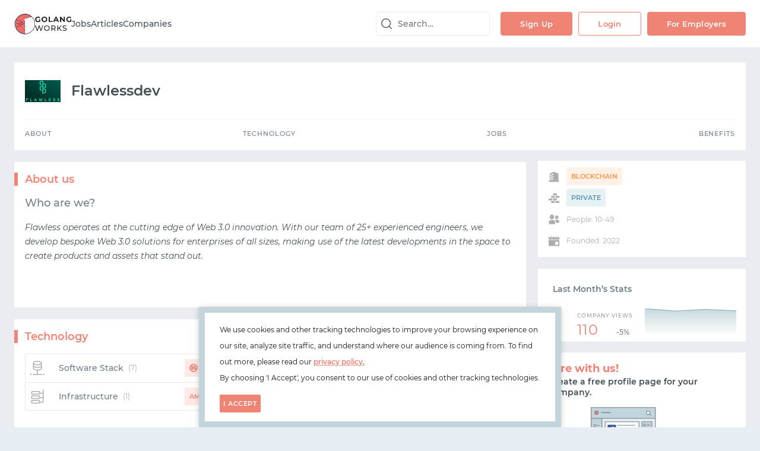

--- FILE ---
content_type: text/html;charset=utf-8
request_url: https://golang.works-hub.com/companies/flawlessdev
body_size: 145544
content:
<!DOCTYPE html>
<html lang="en">
<head>
    <link id="favicon" rel="icon" type="image/png" href="/favicons/golang-32x32.png" />
    <link id="canonical" rel="canonical" href="https://www.works-hub.com/companies/flawlessdev" />
    
    <meta charset="utf-8" />
    <meta http-equiv="X-UA-Compatible" content="IE=edge" />
    <meta name="viewport" content="width=device-width, initial-scale=1.0, maximum-scale=1.0, user-scalable=no" />

    <title id="title">Flawlessdev | Golang Works</title>
    <meta name="title" content="Flawlessdev | Golang Works" />
    <meta name="description" content="Flawless operates at the cutting edge of Web 3.0 innovation. With our team of 25 experienced engineers, we develop bespoke Web 3.0 solutions for enterprises of all siz..." />
    <meta name="keywords" content="Rust, Python, JavaScript, Solidity, Ethereum, Remote Working, Flexible Working, education benefits" />
    <meta name="robots" content="index, follow" />

    <!-- Twitter Card data -->
    <meta name="twitter:card" content="summary" />
    <meta name="twitter:site" content="@golangworks" />
    <meta name="twitter:creator" content="@golangworks" />
    <meta name="twitter:label1" value="Locations" />
    <meta name="twitter:data1" value="" />
    <meta name="twitter:label2" value="Tech &amp; Benefits" />
    <meta name="twitter:data2" value="💻 Rust, Python, JavaScript, Solidity, Ethereum 🏖 Remote Working, Flexible Working, education benefits" />

    <!-- Open Graph data -->
    <meta property="og:title" content="Flawlessdev | Golang Works" />
    <meta property="og:url" content="https://www.works-hub.com/companies/flawlessdev" />
    <meta property="og:description" content="Flawless operates at the cutting edge of Web 3.0 innovation. With our team of 25 experienced engineers, we develop bespoke Web 3.0 solutions for enterprises of all siz..." />
    <meta property="og:image" content="https://workshub.imgix.net/d21290f2051e9984b0a2e0dd9be50390?fit=crop&amp;crop=entropy&amp;auto=format&amp;w=128" />
    <meta property="og:site_name" content="Golang Works" />

    <script id="company-data" type="application/ld+json">{"@context":"http://schema.org","@type":"Organization","name":"Golang Works","url":"https://golang.works-hub.com","logo":"https://golang.works-hub.com/logos/png/golang.png","sameAs":"https://twitter.com/@golangworks"}</script>
    <script id="structured-data" type="application/ld+json"></script>

    <style id="legacy-style">@keyframes spinAround{from{transform:rotate(0deg)}to{transform:rotate(359deg)}}.is-unselectable,.file,.pagination-previous,.pagination-next,.pagination-link,.pagination-ellipsis{-webkit-touch-callout:none;-webkit-user-select:none;-moz-user-select:none;user-select:none}.select:not(.is-multiple):not(.is-loading)::after,.navbar-link:not(.is-arrowless)::after{border:3px solid rgba(0,0,0,0);border-radius:2px;border-right:0;border-top:0;content:" ";display:block;height:0.625em;margin-top:-0.4375em;pointer-events:none;position:absolute;top:50%;transform:rotate(-45deg);transform-origin:center;width:0.625em}.table:not(:last-child),.table-container:not(:last-child),.message:not(:last-child){margin-bottom:1.5rem}.select.is-loading::after,.control.is-loading::after{animation:spinAround 500ms infinite linear;border:2px solid #dbdbdb;border-radius:290486px;border-right-color:transparent;border-top-color:transparent;content:"";display:block;height:1em;position:relative;width:1em}.is-overlay{bottom:0;left:0;position:absolute;right:0;top:0}.input,.textarea,.select select,.file-cta,.file-name,.pagination-previous,.pagination-next,.pagination-link,.pagination-ellipsis{-moz-appearance:none;-webkit-appearance:none;align-items:center;border:1px solid transparent;border-radius:3px;box-shadow:none;display:inline-flex;font-size:1rem;height:2.25em;justify-content:flex-start;line-height:1.5;padding-bottom:calc(0.375em - 1px);padding-left:calc(0.625em - 1px);padding-right:calc(0.625em - 1px);padding-top:calc(0.375em - 1px);position:relative;vertical-align:top}.input:focus,.textarea:focus,.select select:focus,.file-cta:focus,.file-name:focus,.pagination-previous:focus,.pagination-next:focus,.pagination-link:focus,.pagination-ellipsis:focus,.is-focused.input,.is-focused.textarea,.select select.is-focused,.is-focused.file-cta,.is-focused.file-name,.is-focused.pagination-previous,.is-focused.pagination-next,.is-focused.pagination-link,.is-focused.pagination-ellipsis,.input:active,.textarea:active,.select select:active,.file-cta:active,.file-name:active,.pagination-previous:active,.pagination-next:active,.pagination-link:active,.pagination-ellipsis:active,.is-active.input,.is-active.textarea,.select select.is-active,.is-active.file-cta,.is-active.file-name,.is-active.pagination-previous,.is-active.pagination-next,.is-active.pagination-link,.is-active.pagination-ellipsis{outline:none}.input[disabled],.textarea[disabled],.select select[disabled],.file-cta[disabled],.file-name[disabled],.pagination-previous[disabled],.pagination-next[disabled],.pagination-link[disabled],.pagination-ellipsis[disabled],fieldset[disabled] .input,fieldset[disabled] .textarea,fieldset[disabled] .select select,.select fieldset[disabled] select,fieldset[disabled] .file-cta,fieldset[disabled] .file-name,fieldset[disabled] .pagination-previous,fieldset[disabled] .pagination-next,fieldset[disabled] .pagination-link,fieldset[disabled] .pagination-ellipsis{cursor:not-allowed}/*! minireset.css v0.0.4 | MIT License | github.com/jgthms/minireset.css */html,body,p,ol,ul,li,dl,dt,dd,blockquote,figure,fieldset,legend,textarea,pre,iframe,hr,h1,h2,h3,h4,h5,h6{margin:0;padding:0}h1,h2,h3,h4,h5,h6{font-size:100%;font-weight:normal}ul{list-style:none}button,input,select,textarea{margin:0}html{box-sizing:border-box}*,*::before,*::after{box-sizing:inherit}img,embed,iframe,object,video{height:auto;max-width:100%}audio{max-width:100%}iframe{border:0}table{border-collapse:collapse;border-spacing:0}td,th{padding:0;text-align:left}html{background-color:#e6edf2;font-size:12px;-moz-osx-font-smoothing:grayscale;-webkit-font-smoothing:antialiased;min-width:300px;overflow-x:hidden;overflow-y:scroll;text-rendering:optimizeLegibility;-webkit-text-size-adjust:100%;-moz-text-size-adjust:100%;text-size-adjust:100%}article,aside,figure,header,hgroup,section{display:block}body,button,input,select,textarea{font-family:"Montserrat",sans-serif}code,pre{-moz-osx-font-smoothing:auto;-webkit-font-smoothing:auto;font-family:monospace}body{color:#4a4a4a;font-size:1rem;font-weight:400;line-height:30px}a{color:#434E55;cursor:pointer;text-decoration:none}a strong{color:currentColor}a:hover{color:#434E55}code{background-color:#f5f5f5;color:#ef8374;font-size:.875em;font-weight:normal;padding:0.25em 0.5em 0.25em}hr{background-color:#f5f5f5;border:none;display:block;height:2px;margin:1.5rem 0}img{height:auto;max-width:100%}input[type="checkbox"],input[type="radio"]{vertical-align:baseline}small{font-size:0.875em}span{font-style:inherit;font-weight:inherit}strong{color:#434E55;font-weight:700}fieldset{border:none}pre{-webkit-overflow-scrolling:touch;background-color:#f5f5f5;color:#4a4a4a;font-size:0.875em;overflow-x:auto;padding:1.25rem 1.5rem;white-space:pre;word-wrap:normal}pre code{background-color:transparent;color:currentColor;font-size:1em;padding:0}table td,table th{text-align:left;vertical-align:top}table th{color:#434E55}.is-clearfix::after{clear:both;content:" ";display:table}.is-pulled-left{float:left !important}.is-pulled-right{float:right !important}.is-clipped{overflow:hidden !important}.is-size-1{font-size:3rem !important}.is-size-2{font-size:2.5rem !important}.is-size-3{font-size:2rem !important}.is-size-4{font-size:1.5rem !important}.is-size-5{font-size:1.25rem !important}.is-size-6{font-size:1rem !important}.is-size-7{font-size:.75rem !important}@media screen and (max-width: 1007px){.is-size-1-mobile{font-size:3rem !important}.is-size-2-mobile{font-size:2.5rem !important}.is-size-3-mobile{font-size:2rem !important}.is-size-4-mobile{font-size:1.5rem !important}.is-size-5-mobile{font-size:1.25rem !important}.is-size-6-mobile{font-size:1rem !important}.is-size-7-mobile{font-size:.75rem !important}}@media screen and (min-width: 1008px), print{.is-size-1-tablet{font-size:3rem !important}.is-size-2-tablet{font-size:2.5rem !important}.is-size-3-tablet{font-size:2rem !important}.is-size-4-tablet{font-size:1.5rem !important}.is-size-5-tablet{font-size:1.25rem !important}.is-size-6-tablet{font-size:1rem !important}.is-size-7-tablet{font-size:.75rem !important}}@media screen and (max-width: 1007px){.is-size-1-touch{font-size:3rem !important}.is-size-2-touch{font-size:2.5rem !important}.is-size-3-touch{font-size:2rem !important}.is-size-4-touch{font-size:1.5rem !important}.is-size-5-touch{font-size:1.25rem !important}.is-size-6-touch{font-size:1rem !important}.is-size-7-touch{font-size:.75rem !important}}@media screen and (min-width: 1008px){.is-size-1-desktop{font-size:3rem !important}.is-size-2-desktop{font-size:2.5rem !important}.is-size-3-desktop{font-size:2rem !important}.is-size-4-desktop{font-size:1.5rem !important}.is-size-5-desktop{font-size:1.25rem !important}.is-size-6-desktop{font-size:1rem !important}.is-size-7-desktop{font-size:.75rem !important}}@media screen and (min-width: 1280px){.is-size-1-widescreen{font-size:3rem !important}.is-size-2-widescreen{font-size:2.5rem !important}.is-size-3-widescreen{font-size:2rem !important}.is-size-4-widescreen{font-size:1.5rem !important}.is-size-5-widescreen{font-size:1.25rem !important}.is-size-6-widescreen{font-size:1rem !important}.is-size-7-widescreen{font-size:.75rem !important}}@media screen and (min-width: 1472px){.is-size-1-fullhd{font-size:3rem !important}.is-size-2-fullhd{font-size:2.5rem !important}.is-size-3-fullhd{font-size:2rem !important}.is-size-4-fullhd{font-size:1.5rem !important}.is-size-5-fullhd{font-size:1.25rem !important}.is-size-6-fullhd{font-size:1rem !important}.is-size-7-fullhd{font-size:.75rem !important}}.has-text-centered{text-align:center !important}.has-text-justified{text-align:justify !important}.has-text-left{text-align:left !important}.has-text-right{text-align:right !important}@media screen and (max-width: 1007px){.has-text-centered-mobile{text-align:center !important}}@media screen and (min-width: 1008px), print{.has-text-centered-tablet{text-align:center !important}}@media screen and (min-width: 1008px) and (max-width: 1007px){.has-text-centered-tablet-only{text-align:center !important}}@media screen and (max-width: 1007px){.has-text-centered-touch{text-align:center !important}}@media screen and (min-width: 1008px){.has-text-centered-desktop{text-align:center !important}}@media screen and (min-width: 1008px) and (max-width: 1279px){.has-text-centered-desktop-only{text-align:center !important}}@media screen and (min-width: 1280px){.has-text-centered-widescreen{text-align:center !important}}@media screen and (min-width: 1280px) and (max-width: 1471px){.has-text-centered-widescreen-only{text-align:center !important}}@media screen and (min-width: 1472px){.has-text-centered-fullhd{text-align:center !important}}@media screen and (max-width: 1007px){.has-text-justified-mobile{text-align:justify !important}}@media screen and (min-width: 1008px), print{.has-text-justified-tablet{text-align:justify !important}}@media screen and (min-width: 1008px) and (max-width: 1007px){.has-text-justified-tablet-only{text-align:justify !important}}@media screen and (max-width: 1007px){.has-text-justified-touch{text-align:justify !important}}@media screen and (min-width: 1008px){.has-text-justified-desktop{text-align:justify !important}}@media screen and (min-width: 1008px) and (max-width: 1279px){.has-text-justified-desktop-only{text-align:justify !important}}@media screen and (min-width: 1280px){.has-text-justified-widescreen{text-align:justify !important}}@media screen and (min-width: 1280px) and (max-width: 1471px){.has-text-justified-widescreen-only{text-align:justify !important}}@media screen and (min-width: 1472px){.has-text-justified-fullhd{text-align:justify !important}}@media screen and (max-width: 1007px){.has-text-left-mobile{text-align:left !important}}@media screen and (min-width: 1008px), print{.has-text-left-tablet{text-align:left !important}}@media screen and (min-width: 1008px) and (max-width: 1007px){.has-text-left-tablet-only{text-align:left !important}}@media screen and (max-width: 1007px){.has-text-left-touch{text-align:left !important}}@media screen and (min-width: 1008px){.has-text-left-desktop{text-align:left !important}}@media screen and (min-width: 1008px) and (max-width: 1279px){.has-text-left-desktop-only{text-align:left !important}}@media screen and (min-width: 1280px){.has-text-left-widescreen{text-align:left !important}}@media screen and (min-width: 1280px) and (max-width: 1471px){.has-text-left-widescreen-only{text-align:left !important}}@media screen and (min-width: 1472px){.has-text-left-fullhd{text-align:left !important}}@media screen and (max-width: 1007px){.has-text-right-mobile{text-align:right !important}}@media screen and (min-width: 1008px), print{.has-text-right-tablet{text-align:right !important}}@media screen and (min-width: 1008px) and (max-width: 1007px){.has-text-right-tablet-only{text-align:right !important}}@media screen and (max-width: 1007px){.has-text-right-touch{text-align:right !important}}@media screen and (min-width: 1008px){.has-text-right-desktop{text-align:right !important}}@media screen and (min-width: 1008px) and (max-width: 1279px){.has-text-right-desktop-only{text-align:right !important}}@media screen and (min-width: 1280px){.has-text-right-widescreen{text-align:right !important}}@media screen and (min-width: 1280px) and (max-width: 1471px){.has-text-right-widescreen-only{text-align:right !important}}@media screen and (min-width: 1472px){.has-text-right-fullhd{text-align:right !important}}.is-capitalized{text-transform:capitalize !important}.is-lowercase{text-transform:lowercase !important}.is-uppercase{text-transform:uppercase !important}.is-italic{font-style:italic !important}.has-text-white{color:#fff !important}a.has-text-white:hover,a.has-text-white:focus{color:#e6e6e6 !important}.has-background-white{background-color:#fff !important}.has-text-black{color:#0a0a0a !important}a.has-text-black:hover,a.has-text-black:focus{color:#000 !important}.has-background-black{background-color:#0a0a0a !important}.has-text-light{color:#f5f5f5 !important}a.has-text-light:hover,a.has-text-light:focus{color:#dbdbdb !important}.has-background-light{background-color:#f5f5f5 !important}.has-text-dark{color:#434E55 !important}a.has-text-dark:hover,a.has-text-dark:focus{color:#2d3438 !important}.has-background-dark{background-color:#434E55 !important}.has-text-primary{color:#00d1b2 !important}a.has-text-primary:hover,a.has-text-primary:focus{color:#009e86 !important}.has-background-primary{background-color:#00d1b2 !important}.has-text-link{color:#434E55 !important}a.has-text-link:hover,a.has-text-link:focus{color:#2d3438 !important}.has-background-link{background-color:#434E55 !important}.has-text-info{color:#209cee !important}a.has-text-info:hover,a.has-text-info:focus{color:#0f81cc !important}.has-background-info{background-color:#209cee !important}.has-text-success{color:#80b5bc !important}a.has-text-success:hover,a.has-text-success:focus{color:#5fa2aa !important}.has-background-success{background-color:#80b5bc !important}.has-text-warning{color:#ffdd57 !important}a.has-text-warning:hover,a.has-text-warning:focus{color:#ffd324 !important}.has-background-warning{background-color:#ffdd57 !important}.has-text-danger{color:#ef8374 !important}a.has-text-danger:hover,a.has-text-danger:focus{color:#ea5a46 !important}.has-background-danger{background-color:#ef8374 !important}.has-text-black-bis{color:#121212 !important}.has-background-black-bis{background-color:#121212 !important}.has-text-black-ter{color:#242424 !important}.has-background-black-ter{background-color:#242424 !important}.has-text-grey-darker{color:#434E55 !important}.has-background-grey-darker{background-color:#434E55 !important}.has-text-grey-dark{color:#4a4a4a !important}.has-background-grey-dark{background-color:#4a4a4a !important}.has-text-grey{color:#dedede !important}.has-background-grey{background-color:#dedede !important}.has-text-grey-light{color:#b5b5b5 !important}.has-background-grey-light{background-color:#b5b5b5 !important}.has-text-grey-lighter{color:#dbdbdb !important}.has-background-grey-lighter{background-color:#dbdbdb !important}.has-text-white-ter{color:#f5f5f5 !important}.has-background-white-ter{background-color:#f5f5f5 !important}.has-text-white-bis{color:#fafafa !important}.has-background-white-bis{background-color:#fafafa !important}.has-text-weight-light{font-weight:300 !important}.has-text-weight-normal{font-weight:400 !important}.has-text-weight-semibold{font-weight:600 !important}.has-text-weight-bold{font-weight:700 !important}.is-family-primary{font-family:"Montserrat",sans-serif !important}.is-family-secondary{font-family:"Inconsolata",sans-serif !important}.is-family-sans-serif{font-family:BlinkMacSystemFont,-apple-system,"Segoe UI","Roboto","Oxygen","Ubuntu","Cantarell","Fira Sans","Droid Sans","Helvetica Neue","Helvetica","Arial",sans-serif !important}.is-family-monospace{font-family:monospace !important}.is-family-code{font-family:monospace !important}.is-block{display:block !important}@media screen and (max-width: 1007px){.is-block-mobile{display:block !important}}@media screen and (min-width: 1008px), print{.is-block-tablet{display:block !important}}@media screen and (min-width: 1008px) and (max-width: 1007px){.is-block-tablet-only{display:block !important}}@media screen and (max-width: 1007px){.is-block-touch{display:block !important}}@media screen and (min-width: 1008px){.is-block-desktop{display:block !important}}@media screen and (min-width: 1008px) and (max-width: 1279px){.is-block-desktop-only{display:block !important}}@media screen and (min-width: 1280px){.is-block-widescreen{display:block !important}}@media screen and (min-width: 1280px) and (max-width: 1471px){.is-block-widescreen-only{display:block !important}}@media screen and (min-width: 1472px){.is-block-fullhd{display:block !important}}.is-flex{display:flex !important}@media screen and (max-width: 1007px){.is-flex-mobile{display:flex !important}}@media screen and (min-width: 1008px), print{.is-flex-tablet{display:flex !important}}@media screen and (min-width: 1008px) and (max-width: 1007px){.is-flex-tablet-only{display:flex !important}}@media screen and (max-width: 1007px){.is-flex-touch{display:flex !important}}@media screen and (min-width: 1008px){.is-flex-desktop{display:flex !important}}@media screen and (min-width: 1008px) and (max-width: 1279px){.is-flex-desktop-only{display:flex !important}}@media screen and (min-width: 1280px){.is-flex-widescreen{display:flex !important}}@media screen and (min-width: 1280px) and (max-width: 1471px){.is-flex-widescreen-only{display:flex !important}}@media screen and (min-width: 1472px){.is-flex-fullhd{display:flex !important}}.is-inline{display:inline !important}@media screen and (max-width: 1007px){.is-inline-mobile{display:inline !important}}@media screen and (min-width: 1008px), print{.is-inline-tablet{display:inline !important}}@media screen and (min-width: 1008px) and (max-width: 1007px){.is-inline-tablet-only{display:inline !important}}@media screen and (max-width: 1007px){.is-inline-touch{display:inline !important}}@media screen and (min-width: 1008px){.is-inline-desktop{display:inline !important}}@media screen and (min-width: 1008px) and (max-width: 1279px){.is-inline-desktop-only{display:inline !important}}@media screen and (min-width: 1280px){.is-inline-widescreen{display:inline !important}}@media screen and (min-width: 1280px) and (max-width: 1471px){.is-inline-widescreen-only{display:inline !important}}@media screen and (min-width: 1472px){.is-inline-fullhd{display:inline !important}}.is-inline-block{display:inline-block !important}@media screen and (max-width: 1007px){.is-inline-block-mobile{display:inline-block !important}}@media screen and (min-width: 1008px), print{.is-inline-block-tablet{display:inline-block !important}}@media screen and (min-width: 1008px) and (max-width: 1007px){.is-inline-block-tablet-only{display:inline-block !important}}@media screen and (max-width: 1007px){.is-inline-block-touch{display:inline-block !important}}@media screen and (min-width: 1008px){.is-inline-block-desktop{display:inline-block !important}}@media screen and (min-width: 1008px) and (max-width: 1279px){.is-inline-block-desktop-only{display:inline-block !important}}@media screen and (min-width: 1280px){.is-inline-block-widescreen{display:inline-block !important}}@media screen and (min-width: 1280px) and (max-width: 1471px){.is-inline-block-widescreen-only{display:inline-block !important}}@media screen and (min-width: 1472px){.is-inline-block-fullhd{display:inline-block !important}}.is-inline-flex{display:inline-flex !important}@media screen and (max-width: 1007px){.is-inline-flex-mobile{display:inline-flex !important}}@media screen and (min-width: 1008px), print{.is-inline-flex-tablet{display:inline-flex !important}}@media screen and (min-width: 1008px) and (max-width: 1007px){.is-inline-flex-tablet-only{display:inline-flex !important}}@media screen and (max-width: 1007px){.is-inline-flex-touch{display:inline-flex !important}}@media screen and (min-width: 1008px){.is-inline-flex-desktop{display:inline-flex !important}}@media screen and (min-width: 1008px) and (max-width: 1279px){.is-inline-flex-desktop-only{display:inline-flex !important}}@media screen and (min-width: 1280px){.is-inline-flex-widescreen{display:inline-flex !important}}@media screen and (min-width: 1280px) and (max-width: 1471px){.is-inline-flex-widescreen-only{display:inline-flex !important}}@media screen and (min-width: 1472px){.is-inline-flex-fullhd{display:inline-flex !important}}.is-hidden{display:none !important}.is-sr-only{border:none !important;clip:rect(0, 0, 0, 0) !important;height:0.01em !important;overflow:hidden !important;padding:0 !important;position:absolute !important;white-space:nowrap !important;width:0.01em !important}@media screen and (max-width: 1007px){.is-hidden-mobile{display:none !important}}@media screen and (min-width: 1008px), print{.is-hidden-tablet{display:none !important}}@media screen and (min-width: 1008px) and (max-width: 1007px){.is-hidden-tablet-only{display:none !important}}@media screen and (max-width: 1007px){.is-hidden-touch{display:none !important}}@media screen and (min-width: 1008px){.is-hidden-desktop{display:none !important}}@media screen and (min-width: 1008px) and (max-width: 1279px){.is-hidden-desktop-only{display:none !important}}@media screen and (min-width: 1280px){.is-hidden-widescreen{display:none !important}}@media screen and (min-width: 1280px) and (max-width: 1471px){.is-hidden-widescreen-only{display:none !important}}@media screen and (min-width: 1472px){.is-hidden-fullhd{display:none !important}}.is-invisible{visibility:hidden !important}@media screen and (max-width: 1007px){.is-invisible-mobile{visibility:hidden !important}}@media screen and (min-width: 1008px), print{.is-invisible-tablet{visibility:hidden !important}}@media screen and (min-width: 1008px) and (max-width: 1007px){.is-invisible-tablet-only{visibility:hidden !important}}@media screen and (max-width: 1007px){.is-invisible-touch{visibility:hidden !important}}@media screen and (min-width: 1008px){.is-invisible-desktop{visibility:hidden !important}}@media screen and (min-width: 1008px) and (max-width: 1279px){.is-invisible-desktop-only{visibility:hidden !important}}@media screen and (min-width: 1280px){.is-invisible-widescreen{visibility:hidden !important}}@media screen and (min-width: 1280px) and (max-width: 1471px){.is-invisible-widescreen-only{visibility:hidden !important}}@media screen and (min-width: 1472px){.is-invisible-fullhd{visibility:hidden !important}}.is-marginless{margin:0 !important}.is-paddingless{padding:0 !important}.is-radiusless{border-radius:0 !important}.is-shadowless{box-shadow:none !important}.column{display:block;flex-basis:0;flex-grow:1;flex-shrink:1;padding:.75rem}.columns.is-mobile>.column.is-narrow{flex:none}.columns.is-mobile>.column.is-full{flex:none;width:100%}.columns.is-mobile>.column.is-three-quarters{flex:none;width:75%}.columns.is-mobile>.column.is-two-thirds{flex:none;width:66.6666%}.columns.is-mobile>.column.is-half{flex:none;width:50%}.columns.is-mobile>.column.is-one-third{flex:none;width:33.3333%}.columns.is-mobile>.column.is-one-quarter{flex:none;width:25%}.columns.is-mobile>.column.is-one-fifth{flex:none;width:20%}.columns.is-mobile>.column.is-two-fifths{flex:none;width:40%}.columns.is-mobile>.column.is-three-fifths{flex:none;width:60%}.columns.is-mobile>.column.is-four-fifths{flex:none;width:80%}.columns.is-mobile>.column.is-offset-three-quarters{margin-left:75%}.columns.is-mobile>.column.is-offset-two-thirds{margin-left:66.6666%}.columns.is-mobile>.column.is-offset-half{margin-left:50%}.columns.is-mobile>.column.is-offset-one-third{margin-left:33.3333%}.columns.is-mobile>.column.is-offset-one-quarter{margin-left:25%}.columns.is-mobile>.column.is-offset-one-fifth{margin-left:20%}.columns.is-mobile>.column.is-offset-two-fifths{margin-left:40%}.columns.is-mobile>.column.is-offset-three-fifths{margin-left:60%}.columns.is-mobile>.column.is-offset-four-fifths{margin-left:80%}.columns.is-mobile>.column.is-1{flex:none;width:8.33333%}.columns.is-mobile>.column.is-offset-1{margin-left:8.33333%}.columns.is-mobile>.column.is-2{flex:none;width:16.66667%}.columns.is-mobile>.column.is-offset-2{margin-left:16.66667%}.columns.is-mobile>.column.is-3{flex:none;width:25%}.columns.is-mobile>.column.is-offset-3{margin-left:25%}.columns.is-mobile>.column.is-4{flex:none;width:33.33333%}.columns.is-mobile>.column.is-offset-4{margin-left:33.33333%}.columns.is-mobile>.column.is-5{flex:none;width:41.66667%}.columns.is-mobile>.column.is-offset-5{margin-left:41.66667%}.columns.is-mobile>.column.is-6{flex:none;width:50%}.columns.is-mobile>.column.is-offset-6{margin-left:50%}.columns.is-mobile>.column.is-7{flex:none;width:58.33333%}.columns.is-mobile>.column.is-offset-7{margin-left:58.33333%}.columns.is-mobile>.column.is-8{flex:none;width:66.66667%}.columns.is-mobile>.column.is-offset-8{margin-left:66.66667%}.columns.is-mobile>.column.is-9{flex:none;width:75%}.columns.is-mobile>.column.is-offset-9{margin-left:75%}.columns.is-mobile>.column.is-10{flex:none;width:83.33333%}.columns.is-mobile>.column.is-offset-10{margin-left:83.33333%}.columns.is-mobile>.column.is-11{flex:none;width:91.66667%}.columns.is-mobile>.column.is-offset-11{margin-left:91.66667%}.columns.is-mobile>.column.is-12{flex:none;width:100%}.columns.is-mobile>.column.is-offset-12{margin-left:100%}@media screen and (max-width: 1007px){.column.is-narrow-mobile{flex:none}.column.is-full-mobile{flex:none;width:100%}.column.is-three-quarters-mobile{flex:none;width:75%}.column.is-two-thirds-mobile{flex:none;width:66.6666%}.column.is-half-mobile{flex:none;width:50%}.column.is-one-third-mobile{flex:none;width:33.3333%}.column.is-one-quarter-mobile{flex:none;width:25%}.column.is-one-fifth-mobile{flex:none;width:20%}.column.is-two-fifths-mobile{flex:none;width:40%}.column.is-three-fifths-mobile{flex:none;width:60%}.column.is-four-fifths-mobile{flex:none;width:80%}.column.is-offset-three-quarters-mobile{margin-left:75%}.column.is-offset-two-thirds-mobile{margin-left:66.6666%}.column.is-offset-half-mobile{margin-left:50%}.column.is-offset-one-third-mobile{margin-left:33.3333%}.column.is-offset-one-quarter-mobile{margin-left:25%}.column.is-offset-one-fifth-mobile{margin-left:20%}.column.is-offset-two-fifths-mobile{margin-left:40%}.column.is-offset-three-fifths-mobile{margin-left:60%}.column.is-offset-four-fifths-mobile{margin-left:80%}.column.is-1-mobile{flex:none;width:8.33333%}.column.is-offset-1-mobile{margin-left:8.33333%}.column.is-2-mobile{flex:none;width:16.66667%}.column.is-offset-2-mobile{margin-left:16.66667%}.column.is-3-mobile{flex:none;width:25%}.column.is-offset-3-mobile{margin-left:25%}.column.is-4-mobile{flex:none;width:33.33333%}.column.is-offset-4-mobile{margin-left:33.33333%}.column.is-5-mobile{flex:none;width:41.66667%}.column.is-offset-5-mobile{margin-left:41.66667%}.column.is-6-mobile{flex:none;width:50%}.column.is-offset-6-mobile{margin-left:50%}.column.is-7-mobile{flex:none;width:58.33333%}.column.is-offset-7-mobile{margin-left:58.33333%}.column.is-8-mobile{flex:none;width:66.66667%}.column.is-offset-8-mobile{margin-left:66.66667%}.column.is-9-mobile{flex:none;width:75%}.column.is-offset-9-mobile{margin-left:75%}.column.is-10-mobile{flex:none;width:83.33333%}.column.is-offset-10-mobile{margin-left:83.33333%}.column.is-11-mobile{flex:none;width:91.66667%}.column.is-offset-11-mobile{margin-left:91.66667%}.column.is-12-mobile{flex:none;width:100%}.column.is-offset-12-mobile{margin-left:100%}}@media screen and (min-width: 1008px), print{.column.is-narrow,.column.is-narrow-tablet{flex:none}.column.is-full,.column.is-full-tablet{flex:none;width:100%}.column.is-three-quarters,.column.is-three-quarters-tablet{flex:none;width:75%}.column.is-two-thirds,.column.is-two-thirds-tablet{flex:none;width:66.6666%}.column.is-half,.column.is-half-tablet{flex:none;width:50%}.column.is-one-third,.column.is-one-third-tablet{flex:none;width:33.3333%}.column.is-one-quarter,.column.is-one-quarter-tablet{flex:none;width:25%}.column.is-one-fifth,.column.is-one-fifth-tablet{flex:none;width:20%}.column.is-two-fifths,.column.is-two-fifths-tablet{flex:none;width:40%}.column.is-three-fifths,.column.is-three-fifths-tablet{flex:none;width:60%}.column.is-four-fifths,.column.is-four-fifths-tablet{flex:none;width:80%}.column.is-offset-three-quarters,.column.is-offset-three-quarters-tablet{margin-left:75%}.column.is-offset-two-thirds,.column.is-offset-two-thirds-tablet{margin-left:66.6666%}.column.is-offset-half,.column.is-offset-half-tablet{margin-left:50%}.column.is-offset-one-third,.column.is-offset-one-third-tablet{margin-left:33.3333%}.column.is-offset-one-quarter,.column.is-offset-one-quarter-tablet{margin-left:25%}.column.is-offset-one-fifth,.column.is-offset-one-fifth-tablet{margin-left:20%}.column.is-offset-two-fifths,.column.is-offset-two-fifths-tablet{margin-left:40%}.column.is-offset-three-fifths,.column.is-offset-three-fifths-tablet{margin-left:60%}.column.is-offset-four-fifths,.column.is-offset-four-fifths-tablet{margin-left:80%}.column.is-1,.column.is-1-tablet{flex:none;width:8.33333%}.column.is-offset-1,.column.is-offset-1-tablet{margin-left:8.33333%}.column.is-2,.column.is-2-tablet{flex:none;width:16.66667%}.column.is-offset-2,.column.is-offset-2-tablet{margin-left:16.66667%}.column.is-3,.column.is-3-tablet{flex:none;width:25%}.column.is-offset-3,.column.is-offset-3-tablet{margin-left:25%}.column.is-4,.column.is-4-tablet{flex:none;width:33.33333%}.column.is-offset-4,.column.is-offset-4-tablet{margin-left:33.33333%}.column.is-5,.column.is-5-tablet{flex:none;width:41.66667%}.column.is-offset-5,.column.is-offset-5-tablet{margin-left:41.66667%}.column.is-6,.column.is-6-tablet{flex:none;width:50%}.column.is-offset-6,.column.is-offset-6-tablet{margin-left:50%}.column.is-7,.column.is-7-tablet{flex:none;width:58.33333%}.column.is-offset-7,.column.is-offset-7-tablet{margin-left:58.33333%}.column.is-8,.column.is-8-tablet{flex:none;width:66.66667%}.column.is-offset-8,.column.is-offset-8-tablet{margin-left:66.66667%}.column.is-9,.column.is-9-tablet{flex:none;width:75%}.column.is-offset-9,.column.is-offset-9-tablet{margin-left:75%}.column.is-10,.column.is-10-tablet{flex:none;width:83.33333%}.column.is-offset-10,.column.is-offset-10-tablet{margin-left:83.33333%}.column.is-11,.column.is-11-tablet{flex:none;width:91.66667%}.column.is-offset-11,.column.is-offset-11-tablet{margin-left:91.66667%}.column.is-12,.column.is-12-tablet{flex:none;width:100%}.column.is-offset-12,.column.is-offset-12-tablet{margin-left:100%}}@media screen and (max-width: 1007px){.column.is-narrow-touch{flex:none}.column.is-full-touch{flex:none;width:100%}.column.is-three-quarters-touch{flex:none;width:75%}.column.is-two-thirds-touch{flex:none;width:66.6666%}.column.is-half-touch{flex:none;width:50%}.column.is-one-third-touch{flex:none;width:33.3333%}.column.is-one-quarter-touch{flex:none;width:25%}.column.is-one-fifth-touch{flex:none;width:20%}.column.is-two-fifths-touch{flex:none;width:40%}.column.is-three-fifths-touch{flex:none;width:60%}.column.is-four-fifths-touch{flex:none;width:80%}.column.is-offset-three-quarters-touch{margin-left:75%}.column.is-offset-two-thirds-touch{margin-left:66.6666%}.column.is-offset-half-touch{margin-left:50%}.column.is-offset-one-third-touch{margin-left:33.3333%}.column.is-offset-one-quarter-touch{margin-left:25%}.column.is-offset-one-fifth-touch{margin-left:20%}.column.is-offset-two-fifths-touch{margin-left:40%}.column.is-offset-three-fifths-touch{margin-left:60%}.column.is-offset-four-fifths-touch{margin-left:80%}.column.is-1-touch{flex:none;width:8.33333%}.column.is-offset-1-touch{margin-left:8.33333%}.column.is-2-touch{flex:none;width:16.66667%}.column.is-offset-2-touch{margin-left:16.66667%}.column.is-3-touch{flex:none;width:25%}.column.is-offset-3-touch{margin-left:25%}.column.is-4-touch{flex:none;width:33.33333%}.column.is-offset-4-touch{margin-left:33.33333%}.column.is-5-touch{flex:none;width:41.66667%}.column.is-offset-5-touch{margin-left:41.66667%}.column.is-6-touch{flex:none;width:50%}.column.is-offset-6-touch{margin-left:50%}.column.is-7-touch{flex:none;width:58.33333%}.column.is-offset-7-touch{margin-left:58.33333%}.column.is-8-touch{flex:none;width:66.66667%}.column.is-offset-8-touch{margin-left:66.66667%}.column.is-9-touch{flex:none;width:75%}.column.is-offset-9-touch{margin-left:75%}.column.is-10-touch{flex:none;width:83.33333%}.column.is-offset-10-touch{margin-left:83.33333%}.column.is-11-touch{flex:none;width:91.66667%}.column.is-offset-11-touch{margin-left:91.66667%}.column.is-12-touch{flex:none;width:100%}.column.is-offset-12-touch{margin-left:100%}}@media screen and (min-width: 1008px){.column.is-narrow-desktop{flex:none}.column.is-full-desktop{flex:none;width:100%}.column.is-three-quarters-desktop{flex:none;width:75%}.column.is-two-thirds-desktop{flex:none;width:66.6666%}.column.is-half-desktop{flex:none;width:50%}.column.is-one-third-desktop{flex:none;width:33.3333%}.column.is-one-quarter-desktop{flex:none;width:25%}.column.is-one-fifth-desktop{flex:none;width:20%}.column.is-two-fifths-desktop{flex:none;width:40%}.column.is-three-fifths-desktop{flex:none;width:60%}.column.is-four-fifths-desktop{flex:none;width:80%}.column.is-offset-three-quarters-desktop{margin-left:75%}.column.is-offset-two-thirds-desktop{margin-left:66.6666%}.column.is-offset-half-desktop{margin-left:50%}.column.is-offset-one-third-desktop{margin-left:33.3333%}.column.is-offset-one-quarter-desktop{margin-left:25%}.column.is-offset-one-fifth-desktop{margin-left:20%}.column.is-offset-two-fifths-desktop{margin-left:40%}.column.is-offset-three-fifths-desktop{margin-left:60%}.column.is-offset-four-fifths-desktop{margin-left:80%}.column.is-1-desktop{flex:none;width:8.33333%}.column.is-offset-1-desktop{margin-left:8.33333%}.column.is-2-desktop{flex:none;width:16.66667%}.column.is-offset-2-desktop{margin-left:16.66667%}.column.is-3-desktop{flex:none;width:25%}.column.is-offset-3-desktop{margin-left:25%}.column.is-4-desktop{flex:none;width:33.33333%}.column.is-offset-4-desktop{margin-left:33.33333%}.column.is-5-desktop{flex:none;width:41.66667%}.column.is-offset-5-desktop{margin-left:41.66667%}.column.is-6-desktop{flex:none;width:50%}.column.is-offset-6-desktop{margin-left:50%}.column.is-7-desktop{flex:none;width:58.33333%}.column.is-offset-7-desktop{margin-left:58.33333%}.column.is-8-desktop{flex:none;width:66.66667%}.column.is-offset-8-desktop{margin-left:66.66667%}.column.is-9-desktop{flex:none;width:75%}.column.is-offset-9-desktop{margin-left:75%}.column.is-10-desktop{flex:none;width:83.33333%}.column.is-offset-10-desktop{margin-left:83.33333%}.column.is-11-desktop{flex:none;width:91.66667%}.column.is-offset-11-desktop{margin-left:91.66667%}.column.is-12-desktop{flex:none;width:100%}.column.is-offset-12-desktop{margin-left:100%}}@media screen and (min-width: 1280px){.column.is-narrow-widescreen{flex:none}.column.is-full-widescreen{flex:none;width:100%}.column.is-three-quarters-widescreen{flex:none;width:75%}.column.is-two-thirds-widescreen{flex:none;width:66.6666%}.column.is-half-widescreen{flex:none;width:50%}.column.is-one-third-widescreen{flex:none;width:33.3333%}.column.is-one-quarter-widescreen{flex:none;width:25%}.column.is-one-fifth-widescreen{flex:none;width:20%}.column.is-two-fifths-widescreen{flex:none;width:40%}.column.is-three-fifths-widescreen{flex:none;width:60%}.column.is-four-fifths-widescreen{flex:none;width:80%}.column.is-offset-three-quarters-widescreen{margin-left:75%}.column.is-offset-two-thirds-widescreen{margin-left:66.6666%}.column.is-offset-half-widescreen{margin-left:50%}.column.is-offset-one-third-widescreen{margin-left:33.3333%}.column.is-offset-one-quarter-widescreen{margin-left:25%}.column.is-offset-one-fifth-widescreen{margin-left:20%}.column.is-offset-two-fifths-widescreen{margin-left:40%}.column.is-offset-three-fifths-widescreen{margin-left:60%}.column.is-offset-four-fifths-widescreen{margin-left:80%}.column.is-1-widescreen{flex:none;width:8.33333%}.column.is-offset-1-widescreen{margin-left:8.33333%}.column.is-2-widescreen{flex:none;width:16.66667%}.column.is-offset-2-widescreen{margin-left:16.66667%}.column.is-3-widescreen{flex:none;width:25%}.column.is-offset-3-widescreen{margin-left:25%}.column.is-4-widescreen{flex:none;width:33.33333%}.column.is-offset-4-widescreen{margin-left:33.33333%}.column.is-5-widescreen{flex:none;width:41.66667%}.column.is-offset-5-widescreen{margin-left:41.66667%}.column.is-6-widescreen{flex:none;width:50%}.column.is-offset-6-widescreen{margin-left:50%}.column.is-7-widescreen{flex:none;width:58.33333%}.column.is-offset-7-widescreen{margin-left:58.33333%}.column.is-8-widescreen{flex:none;width:66.66667%}.column.is-offset-8-widescreen{margin-left:66.66667%}.column.is-9-widescreen{flex:none;width:75%}.column.is-offset-9-widescreen{margin-left:75%}.column.is-10-widescreen{flex:none;width:83.33333%}.column.is-offset-10-widescreen{margin-left:83.33333%}.column.is-11-widescreen{flex:none;width:91.66667%}.column.is-offset-11-widescreen{margin-left:91.66667%}.column.is-12-widescreen{flex:none;width:100%}.column.is-offset-12-widescreen{margin-left:100%}}@media screen and (min-width: 1472px){.column.is-narrow-fullhd{flex:none}.column.is-full-fullhd{flex:none;width:100%}.column.is-three-quarters-fullhd{flex:none;width:75%}.column.is-two-thirds-fullhd{flex:none;width:66.6666%}.column.is-half-fullhd{flex:none;width:50%}.column.is-one-third-fullhd{flex:none;width:33.3333%}.column.is-one-quarter-fullhd{flex:none;width:25%}.column.is-one-fifth-fullhd{flex:none;width:20%}.column.is-two-fifths-fullhd{flex:none;width:40%}.column.is-three-fifths-fullhd{flex:none;width:60%}.column.is-four-fifths-fullhd{flex:none;width:80%}.column.is-offset-three-quarters-fullhd{margin-left:75%}.column.is-offset-two-thirds-fullhd{margin-left:66.6666%}.column.is-offset-half-fullhd{margin-left:50%}.column.is-offset-one-third-fullhd{margin-left:33.3333%}.column.is-offset-one-quarter-fullhd{margin-left:25%}.column.is-offset-one-fifth-fullhd{margin-left:20%}.column.is-offset-two-fifths-fullhd{margin-left:40%}.column.is-offset-three-fifths-fullhd{margin-left:60%}.column.is-offset-four-fifths-fullhd{margin-left:80%}.column.is-1-fullhd{flex:none;width:8.33333%}.column.is-offset-1-fullhd{margin-left:8.33333%}.column.is-2-fullhd{flex:none;width:16.66667%}.column.is-offset-2-fullhd{margin-left:16.66667%}.column.is-3-fullhd{flex:none;width:25%}.column.is-offset-3-fullhd{margin-left:25%}.column.is-4-fullhd{flex:none;width:33.33333%}.column.is-offset-4-fullhd{margin-left:33.33333%}.column.is-5-fullhd{flex:none;width:41.66667%}.column.is-offset-5-fullhd{margin-left:41.66667%}.column.is-6-fullhd{flex:none;width:50%}.column.is-offset-6-fullhd{margin-left:50%}.column.is-7-fullhd{flex:none;width:58.33333%}.column.is-offset-7-fullhd{margin-left:58.33333%}.column.is-8-fullhd{flex:none;width:66.66667%}.column.is-offset-8-fullhd{margin-left:66.66667%}.column.is-9-fullhd{flex:none;width:75%}.column.is-offset-9-fullhd{margin-left:75%}.column.is-10-fullhd{flex:none;width:83.33333%}.column.is-offset-10-fullhd{margin-left:83.33333%}.column.is-11-fullhd{flex:none;width:91.66667%}.column.is-offset-11-fullhd{margin-left:91.66667%}.column.is-12-fullhd{flex:none;width:100%}.column.is-offset-12-fullhd{margin-left:100%}}.columns{margin-left:-.75rem;margin-right:-.75rem;margin-top:-.75rem}.columns:last-child{margin-bottom:-.75rem}.columns:not(:last-child){margin-bottom:calc(1.5rem - .75rem)}.columns.is-centered{justify-content:center}.columns.is-gapless{margin-left:0;margin-right:0;margin-top:0}.columns.is-gapless>.column{margin:0;padding:0 !important}.columns.is-gapless:not(:last-child){margin-bottom:1.5rem}.columns.is-gapless:last-child{margin-bottom:0}.columns.is-mobile{display:flex}.columns.is-multiline{flex-wrap:wrap}.columns.is-vcentered{align-items:center}@media screen and (min-width: 1008px), print{.columns:not(.is-desktop){display:flex}}@media screen and (min-width: 1008px){.columns.is-desktop{display:flex}}.columns.is-variable{--columnGap: 0.75rem;margin-left:calc(-1 * var(--columnGap));margin-right:calc(-1 * var(--columnGap))}.columns.is-variable .column{padding-left:var(--columnGap);padding-right:var(--columnGap)}.columns.is-variable.is-0{--columnGap: 0rem}@media screen and (max-width: 1007px){.columns.is-variable.is-0-mobile{--columnGap: 0rem}}@media screen and (min-width: 1008px), print{.columns.is-variable.is-0-tablet{--columnGap: 0rem}}@media screen and (min-width: 1008px) and (max-width: 1007px){.columns.is-variable.is-0-tablet-only{--columnGap: 0rem}}@media screen and (max-width: 1007px){.columns.is-variable.is-0-touch{--columnGap: 0rem}}@media screen and (min-width: 1008px){.columns.is-variable.is-0-desktop{--columnGap: 0rem}}@media screen and (min-width: 1008px) and (max-width: 1279px){.columns.is-variable.is-0-desktop-only{--columnGap: 0rem}}@media screen and (min-width: 1280px){.columns.is-variable.is-0-widescreen{--columnGap: 0rem}}@media screen and (min-width: 1280px) and (max-width: 1471px){.columns.is-variable.is-0-widescreen-only{--columnGap: 0rem}}@media screen and (min-width: 1472px){.columns.is-variable.is-0-fullhd{--columnGap: 0rem}}.columns.is-variable.is-1{--columnGap: .25rem}@media screen and (max-width: 1007px){.columns.is-variable.is-1-mobile{--columnGap: .25rem}}@media screen and (min-width: 1008px), print{.columns.is-variable.is-1-tablet{--columnGap: .25rem}}@media screen and (min-width: 1008px) and (max-width: 1007px){.columns.is-variable.is-1-tablet-only{--columnGap: .25rem}}@media screen and (max-width: 1007px){.columns.is-variable.is-1-touch{--columnGap: .25rem}}@media screen and (min-width: 1008px){.columns.is-variable.is-1-desktop{--columnGap: .25rem}}@media screen and (min-width: 1008px) and (max-width: 1279px){.columns.is-variable.is-1-desktop-only{--columnGap: .25rem}}@media screen and (min-width: 1280px){.columns.is-variable.is-1-widescreen{--columnGap: .25rem}}@media screen and (min-width: 1280px) and (max-width: 1471px){.columns.is-variable.is-1-widescreen-only{--columnGap: .25rem}}@media screen and (min-width: 1472px){.columns.is-variable.is-1-fullhd{--columnGap: .25rem}}.columns.is-variable.is-2{--columnGap: .5rem}@media screen and (max-width: 1007px){.columns.is-variable.is-2-mobile{--columnGap: .5rem}}@media screen and (min-width: 1008px), print{.columns.is-variable.is-2-tablet{--columnGap: .5rem}}@media screen and (min-width: 1008px) and (max-width: 1007px){.columns.is-variable.is-2-tablet-only{--columnGap: .5rem}}@media screen and (max-width: 1007px){.columns.is-variable.is-2-touch{--columnGap: .5rem}}@media screen and (min-width: 1008px){.columns.is-variable.is-2-desktop{--columnGap: .5rem}}@media screen and (min-width: 1008px) and (max-width: 1279px){.columns.is-variable.is-2-desktop-only{--columnGap: .5rem}}@media screen and (min-width: 1280px){.columns.is-variable.is-2-widescreen{--columnGap: .5rem}}@media screen and (min-width: 1280px) and (max-width: 1471px){.columns.is-variable.is-2-widescreen-only{--columnGap: .5rem}}@media screen and (min-width: 1472px){.columns.is-variable.is-2-fullhd{--columnGap: .5rem}}.columns.is-variable.is-3{--columnGap: .75rem}@media screen and (max-width: 1007px){.columns.is-variable.is-3-mobile{--columnGap: .75rem}}@media screen and (min-width: 1008px), print{.columns.is-variable.is-3-tablet{--columnGap: .75rem}}@media screen and (min-width: 1008px) and (max-width: 1007px){.columns.is-variable.is-3-tablet-only{--columnGap: .75rem}}@media screen and (max-width: 1007px){.columns.is-variable.is-3-touch{--columnGap: .75rem}}@media screen and (min-width: 1008px){.columns.is-variable.is-3-desktop{--columnGap: .75rem}}@media screen and (min-width: 1008px) and (max-width: 1279px){.columns.is-variable.is-3-desktop-only{--columnGap: .75rem}}@media screen and (min-width: 1280px){.columns.is-variable.is-3-widescreen{--columnGap: .75rem}}@media screen and (min-width: 1280px) and (max-width: 1471px){.columns.is-variable.is-3-widescreen-only{--columnGap: .75rem}}@media screen and (min-width: 1472px){.columns.is-variable.is-3-fullhd{--columnGap: .75rem}}.columns.is-variable.is-4{--columnGap: 1rem}@media screen and (max-width: 1007px){.columns.is-variable.is-4-mobile{--columnGap: 1rem}}@media screen and (min-width: 1008px), print{.columns.is-variable.is-4-tablet{--columnGap: 1rem}}@media screen and (min-width: 1008px) and (max-width: 1007px){.columns.is-variable.is-4-tablet-only{--columnGap: 1rem}}@media screen and (max-width: 1007px){.columns.is-variable.is-4-touch{--columnGap: 1rem}}@media screen and (min-width: 1008px){.columns.is-variable.is-4-desktop{--columnGap: 1rem}}@media screen and (min-width: 1008px) and (max-width: 1279px){.columns.is-variable.is-4-desktop-only{--columnGap: 1rem}}@media screen and (min-width: 1280px){.columns.is-variable.is-4-widescreen{--columnGap: 1rem}}@media screen and (min-width: 1280px) and (max-width: 1471px){.columns.is-variable.is-4-widescreen-only{--columnGap: 1rem}}@media screen and (min-width: 1472px){.columns.is-variable.is-4-fullhd{--columnGap: 1rem}}.columns.is-variable.is-5{--columnGap: 1.25rem}@media screen and (max-width: 1007px){.columns.is-variable.is-5-mobile{--columnGap: 1.25rem}}@media screen and (min-width: 1008px), print{.columns.is-variable.is-5-tablet{--columnGap: 1.25rem}}@media screen and (min-width: 1008px) and (max-width: 1007px){.columns.is-variable.is-5-tablet-only{--columnGap: 1.25rem}}@media screen and (max-width: 1007px){.columns.is-variable.is-5-touch{--columnGap: 1.25rem}}@media screen and (min-width: 1008px){.columns.is-variable.is-5-desktop{--columnGap: 1.25rem}}@media screen and (min-width: 1008px) and (max-width: 1279px){.columns.is-variable.is-5-desktop-only{--columnGap: 1.25rem}}@media screen and (min-width: 1280px){.columns.is-variable.is-5-widescreen{--columnGap: 1.25rem}}@media screen and (min-width: 1280px) and (max-width: 1471px){.columns.is-variable.is-5-widescreen-only{--columnGap: 1.25rem}}@media screen and (min-width: 1472px){.columns.is-variable.is-5-fullhd{--columnGap: 1.25rem}}.columns.is-variable.is-6{--columnGap: 1.5rem}@media screen and (max-width: 1007px){.columns.is-variable.is-6-mobile{--columnGap: 1.5rem}}@media screen and (min-width: 1008px), print{.columns.is-variable.is-6-tablet{--columnGap: 1.5rem}}@media screen and (min-width: 1008px) and (max-width: 1007px){.columns.is-variable.is-6-tablet-only{--columnGap: 1.5rem}}@media screen and (max-width: 1007px){.columns.is-variable.is-6-touch{--columnGap: 1.5rem}}@media screen and (min-width: 1008px){.columns.is-variable.is-6-desktop{--columnGap: 1.5rem}}@media screen and (min-width: 1008px) and (max-width: 1279px){.columns.is-variable.is-6-desktop-only{--columnGap: 1.5rem}}@media screen and (min-width: 1280px){.columns.is-variable.is-6-widescreen{--columnGap: 1.5rem}}@media screen and (min-width: 1280px) and (max-width: 1471px){.columns.is-variable.is-6-widescreen-only{--columnGap: 1.5rem}}@media screen and (min-width: 1472px){.columns.is-variable.is-6-fullhd{--columnGap: 1.5rem}}.columns.is-variable.is-7{--columnGap: 1.75rem}@media screen and (max-width: 1007px){.columns.is-variable.is-7-mobile{--columnGap: 1.75rem}}@media screen and (min-width: 1008px), print{.columns.is-variable.is-7-tablet{--columnGap: 1.75rem}}@media screen and (min-width: 1008px) and (max-width: 1007px){.columns.is-variable.is-7-tablet-only{--columnGap: 1.75rem}}@media screen and (max-width: 1007px){.columns.is-variable.is-7-touch{--columnGap: 1.75rem}}@media screen and (min-width: 1008px){.columns.is-variable.is-7-desktop{--columnGap: 1.75rem}}@media screen and (min-width: 1008px) and (max-width: 1279px){.columns.is-variable.is-7-desktop-only{--columnGap: 1.75rem}}@media screen and (min-width: 1280px){.columns.is-variable.is-7-widescreen{--columnGap: 1.75rem}}@media screen and (min-width: 1280px) and (max-width: 1471px){.columns.is-variable.is-7-widescreen-only{--columnGap: 1.75rem}}@media screen and (min-width: 1472px){.columns.is-variable.is-7-fullhd{--columnGap: 1.75rem}}.columns.is-variable.is-8{--columnGap: 2rem}@media screen and (max-width: 1007px){.columns.is-variable.is-8-mobile{--columnGap: 2rem}}@media screen and (min-width: 1008px), print{.columns.is-variable.is-8-tablet{--columnGap: 2rem}}@media screen and (min-width: 1008px) and (max-width: 1007px){.columns.is-variable.is-8-tablet-only{--columnGap: 2rem}}@media screen and (max-width: 1007px){.columns.is-variable.is-8-touch{--columnGap: 2rem}}@media screen and (min-width: 1008px){.columns.is-variable.is-8-desktop{--columnGap: 2rem}}@media screen and (min-width: 1008px) and (max-width: 1279px){.columns.is-variable.is-8-desktop-only{--columnGap: 2rem}}@media screen and (min-width: 1280px){.columns.is-variable.is-8-widescreen{--columnGap: 2rem}}@media screen and (min-width: 1280px) and (max-width: 1471px){.columns.is-variable.is-8-widescreen-only{--columnGap: 2rem}}@media screen and (min-width: 1472px){.columns.is-variable.is-8-fullhd{--columnGap: 2rem}}.input,.textarea{background-color:#fff;border-color:#dbdbdb;color:#434E55;box-shadow:inset 0 1px 2px rgba(10,10,10,0.1);max-width:100%;width:100%}.input::-moz-placeholder,.textarea::-moz-placeholder{color:rgba(67,78,85,0.3)}.input::-webkit-input-placeholder,.textarea::-webkit-input-placeholder{color:rgba(67,78,85,0.3)}.input:-moz-placeholder,.textarea:-moz-placeholder{color:rgba(67,78,85,0.3)}.input:-ms-input-placeholder,.textarea:-ms-input-placeholder{color:rgba(67,78,85,0.3)}.input:hover,.input.is-hovered,.textarea:hover,.textarea.is-hovered{border-color:#b5b5b5}.input:focus,.input.is-focused,.input:active,.input.is-active,.textarea:focus,.textarea.is-focused,.textarea:active,.textarea.is-active{border-color:#434E55;box-shadow:0 0 0 0.125em rgba(67,78,85,0.25)}.input[disabled],fieldset[disabled] .input,.textarea[disabled],fieldset[disabled] .textarea{background-color:#f5f5f5;border-color:#f5f5f5;box-shadow:none;color:#dedede}.input[disabled]::-moz-placeholder,fieldset[disabled] .input::-moz-placeholder,.textarea[disabled]::-moz-placeholder,fieldset[disabled] .textarea::-moz-placeholder{color:rgba(222,222,222,0.3)}.input[disabled]::-webkit-input-placeholder,fieldset[disabled] .input::-webkit-input-placeholder,.textarea[disabled]::-webkit-input-placeholder,fieldset[disabled] .textarea::-webkit-input-placeholder{color:rgba(222,222,222,0.3)}.input[disabled]:-moz-placeholder,fieldset[disabled] .input:-moz-placeholder,.textarea[disabled]:-moz-placeholder,fieldset[disabled] .textarea:-moz-placeholder{color:rgba(222,222,222,0.3)}.input[disabled]:-ms-input-placeholder,fieldset[disabled] .input:-ms-input-placeholder,.textarea[disabled]:-ms-input-placeholder,fieldset[disabled] .textarea:-ms-input-placeholder{color:rgba(222,222,222,0.3)}.input[readonly],.textarea[readonly]{box-shadow:none}.input.is-white,.textarea.is-white{border-color:#fff}.input.is-white:focus,.input.is-white.is-focused,.input.is-white:active,.input.is-white.is-active,.textarea.is-white:focus,.textarea.is-white.is-focused,.textarea.is-white:active,.textarea.is-white.is-active{box-shadow:0 0 0 0.125em rgba(255,255,255,0.25)}.input.is-black,.textarea.is-black{border-color:#0a0a0a}.input.is-black:focus,.input.is-black.is-focused,.input.is-black:active,.input.is-black.is-active,.textarea.is-black:focus,.textarea.is-black.is-focused,.textarea.is-black:active,.textarea.is-black.is-active{box-shadow:0 0 0 0.125em rgba(10,10,10,0.25)}.input.is-light,.textarea.is-light{border-color:#f5f5f5}.input.is-light:focus,.input.is-light.is-focused,.input.is-light:active,.input.is-light.is-active,.textarea.is-light:focus,.textarea.is-light.is-focused,.textarea.is-light:active,.textarea.is-light.is-active{box-shadow:0 0 0 0.125em rgba(245,245,245,0.25)}.input.is-dark,.textarea.is-dark{border-color:#434E55}.input.is-dark:focus,.input.is-dark.is-focused,.input.is-dark:active,.input.is-dark.is-active,.textarea.is-dark:focus,.textarea.is-dark.is-focused,.textarea.is-dark:active,.textarea.is-dark.is-active{box-shadow:0 0 0 0.125em rgba(67,78,85,0.25)}.input.is-primary,.textarea.is-primary{border-color:#00d1b2}.input.is-primary:focus,.input.is-primary.is-focused,.input.is-primary:active,.input.is-primary.is-active,.textarea.is-primary:focus,.textarea.is-primary.is-focused,.textarea.is-primary:active,.textarea.is-primary.is-active{box-shadow:0 0 0 0.125em rgba(0,209,178,0.25)}.input.is-link,.textarea.is-link{border-color:#434E55}.input.is-link:focus,.input.is-link.is-focused,.input.is-link:active,.input.is-link.is-active,.textarea.is-link:focus,.textarea.is-link.is-focused,.textarea.is-link:active,.textarea.is-link.is-active{box-shadow:0 0 0 0.125em rgba(67,78,85,0.25)}.input.is-info,.textarea.is-info{border-color:#209cee}.input.is-info:focus,.input.is-info.is-focused,.input.is-info:active,.input.is-info.is-active,.textarea.is-info:focus,.textarea.is-info.is-focused,.textarea.is-info:active,.textarea.is-info.is-active{box-shadow:0 0 0 0.125em rgba(32,156,238,0.25)}.input.is-success,.textarea.is-success{border-color:#80b5bc}.input.is-success:focus,.input.is-success.is-focused,.input.is-success:active,.input.is-success.is-active,.textarea.is-success:focus,.textarea.is-success.is-focused,.textarea.is-success:active,.textarea.is-success.is-active{box-shadow:0 0 0 0.125em rgba(128,181,188,0.25)}.input.is-warning,.textarea.is-warning{border-color:#ffdd57}.input.is-warning:focus,.input.is-warning.is-focused,.input.is-warning:active,.input.is-warning.is-active,.textarea.is-warning:focus,.textarea.is-warning.is-focused,.textarea.is-warning:active,.textarea.is-warning.is-active{box-shadow:0 0 0 0.125em rgba(255,221,87,0.25)}.input.is-danger,.textarea.is-danger{border-color:#ef8374}.input.is-danger:focus,.input.is-danger.is-focused,.input.is-danger:active,.input.is-danger.is-active,.textarea.is-danger:focus,.textarea.is-danger.is-focused,.textarea.is-danger:active,.textarea.is-danger.is-active{box-shadow:0 0 0 0.125em rgba(239,131,116,0.25)}.input.is-small,.textarea.is-small{border-radius:2px;font-size:.75rem}.input.is-medium,.textarea.is-medium{font-size:1.25rem}.input.is-large,.textarea.is-large{font-size:1.5rem}.input.is-fullwidth,.textarea.is-fullwidth{display:block;width:100%}.input.is-inline,.textarea.is-inline{display:inline;width:auto}.input.is-rounded{border-radius:290486px;padding-left:1em;padding-right:1em}.input.is-static{background-color:transparent;border-color:transparent;box-shadow:none;padding-left:0;padding-right:0}.textarea{display:block;max-width:100%;min-width:100%;padding:0.625em;resize:vertical}.textarea:not([rows]){max-height:600px;min-height:120px}.textarea[rows]{height:initial}.textarea.has-fixed-size{resize:none}.checkbox,.radio{cursor:pointer;display:inline-block;line-height:1.25;position:relative}.checkbox input,.radio input{cursor:pointer}.checkbox:hover,.radio:hover{color:#434E55}.checkbox[disabled],fieldset[disabled] .checkbox,.radio[disabled],fieldset[disabled] .radio{color:#dedede;cursor:not-allowed}.radio+.radio{margin-left:0.5em}.select{display:inline-block;max-width:100%;position:relative;vertical-align:top}.select:not(.is-multiple){height:2.25em}.select:not(.is-multiple):not(.is-loading)::after{border-color:#434E55;right:1.125em;z-index:4}.select.is-rounded select{border-radius:290486px;padding-left:1em}.select select{background-color:#fff;border-color:#dbdbdb;color:#434E55;cursor:pointer;display:block;font-size:1em;max-width:100%;outline:none}.select select::-moz-placeholder{color:rgba(67,78,85,0.3)}.select select::-webkit-input-placeholder{color:rgba(67,78,85,0.3)}.select select:-moz-placeholder{color:rgba(67,78,85,0.3)}.select select:-ms-input-placeholder{color:rgba(67,78,85,0.3)}.select select:hover,.select select.is-hovered{border-color:#b5b5b5}.select select:focus,.select select.is-focused,.select select:active,.select select.is-active{border-color:#434E55;box-shadow:0 0 0 0.125em rgba(67,78,85,0.25)}.select select[disabled],fieldset[disabled] .select select{background-color:#f5f5f5;border-color:#f5f5f5;box-shadow:none;color:#dedede}.select select[disabled]::-moz-placeholder,fieldset[disabled] .select select::-moz-placeholder{color:rgba(222,222,222,0.3)}.select select[disabled]::-webkit-input-placeholder,fieldset[disabled] .select select::-webkit-input-placeholder{color:rgba(222,222,222,0.3)}.select select[disabled]:-moz-placeholder,fieldset[disabled] .select select:-moz-placeholder{color:rgba(222,222,222,0.3)}.select select[disabled]:-ms-input-placeholder,fieldset[disabled] .select select:-ms-input-placeholder{color:rgba(222,222,222,0.3)}.select select::-ms-expand{display:none}.select select[disabled]:hover,fieldset[disabled] .select select:hover{border-color:#f5f5f5}.select select:not([multiple]){padding-right:2.5em}.select select[multiple]{height:auto;padding:0}.select select[multiple] option{padding:0.5em 1em}.select:not(.is-multiple):not(.is-loading):hover::after{border-color:#434E55}.select.is-white:not(:hover)::after{border-color:#fff}.select.is-white select{border-color:#fff}.select.is-white select:hover,.select.is-white select.is-hovered{border-color:#f2f2f2}.select.is-white select:focus,.select.is-white select.is-focused,.select.is-white select:active,.select.is-white select.is-active{box-shadow:0 0 0 0.125em rgba(255,255,255,0.25)}.select.is-black:not(:hover)::after{border-color:#0a0a0a}.select.is-black select{border-color:#0a0a0a}.select.is-black select:hover,.select.is-black select.is-hovered{border-color:#000}.select.is-black select:focus,.select.is-black select.is-focused,.select.is-black select:active,.select.is-black select.is-active{box-shadow:0 0 0 0.125em rgba(10,10,10,0.25)}.select.is-light:not(:hover)::after{border-color:#f5f5f5}.select.is-light select{border-color:#f5f5f5}.select.is-light select:hover,.select.is-light select.is-hovered{border-color:#e8e8e8}.select.is-light select:focus,.select.is-light select.is-focused,.select.is-light select:active,.select.is-light select.is-active{box-shadow:0 0 0 0.125em rgba(245,245,245,0.25)}.select.is-dark:not(:hover)::after{border-color:#434E55}.select.is-dark select{border-color:#434E55}.select.is-dark select:hover,.select.is-dark select.is-hovered{border-color:#384147}.select.is-dark select:focus,.select.is-dark select.is-focused,.select.is-dark select:active,.select.is-dark select.is-active{box-shadow:0 0 0 0.125em rgba(67,78,85,0.25)}.select.is-primary:not(:hover)::after{border-color:#00d1b2}.select.is-primary select{border-color:#00d1b2}.select.is-primary select:hover,.select.is-primary select.is-hovered{border-color:#00b89c}.select.is-primary select:focus,.select.is-primary select.is-focused,.select.is-primary select:active,.select.is-primary select.is-active{box-shadow:0 0 0 0.125em rgba(0,209,178,0.25)}.select.is-link:not(:hover)::after{border-color:#434E55}.select.is-link select{border-color:#434E55}.select.is-link select:hover,.select.is-link select.is-hovered{border-color:#384147}.select.is-link select:focus,.select.is-link select.is-focused,.select.is-link select:active,.select.is-link select.is-active{box-shadow:0 0 0 0.125em rgba(67,78,85,0.25)}.select.is-info:not(:hover)::after{border-color:#209cee}.select.is-info select{border-color:#209cee}.select.is-info select:hover,.select.is-info select.is-hovered{border-color:#118fe4}.select.is-info select:focus,.select.is-info select.is-focused,.select.is-info select:active,.select.is-info select.is-active{box-shadow:0 0 0 0.125em rgba(32,156,238,0.25)}.select.is-success:not(:hover)::after{border-color:#80b5bc}.select.is-success select{border-color:#80b5bc}.select.is-success select:hover,.select.is-success select.is-hovered{border-color:#6fabb3}.select.is-success select:focus,.select.is-success select.is-focused,.select.is-success select:active,.select.is-success select.is-active{box-shadow:0 0 0 0.125em rgba(128,181,188,0.25)}.select.is-warning:not(:hover)::after{border-color:#ffdd57}.select.is-warning select{border-color:#ffdd57}.select.is-warning select:hover,.select.is-warning select.is-hovered{border-color:#ffd83d}.select.is-warning select:focus,.select.is-warning select.is-focused,.select.is-warning select:active,.select.is-warning select.is-active{box-shadow:0 0 0 0.125em rgba(255,221,87,0.25)}.select.is-danger:not(:hover)::after{border-color:#ef8374}.select.is-danger select{border-color:#ef8374}.select.is-danger select:hover,.select.is-danger select.is-hovered{border-color:#ec6f5d}.select.is-danger select:focus,.select.is-danger select.is-focused,.select.is-danger select:active,.select.is-danger select.is-active{box-shadow:0 0 0 0.125em rgba(239,131,116,0.25)}.select.is-small{border-radius:2px;font-size:.75rem}.select.is-medium{font-size:1.25rem}.select.is-large{font-size:1.5rem}.select.is-disabled::after{border-color:#dedede}.select.is-fullwidth{width:100%}.select.is-fullwidth select{width:100%}.select.is-loading::after{margin-top:0;position:absolute;right:0.625em;top:0.625em;transform:none}.select.is-loading.is-small:after{font-size:.75rem}.select.is-loading.is-medium:after{font-size:1.25rem}.select.is-loading.is-large:after{font-size:1.5rem}.file{align-items:stretch;display:flex;justify-content:flex-start;position:relative}.file.is-white .file-cta{background-color:#fff;border-color:transparent;color:#0a0a0a}.file.is-white:hover .file-cta,.file.is-white.is-hovered .file-cta{background-color:#f9f9f9;border-color:transparent;color:#0a0a0a}.file.is-white:focus .file-cta,.file.is-white.is-focused .file-cta{border-color:transparent;box-shadow:0 0 0.5em rgba(255,255,255,0.25);color:#0a0a0a}.file.is-white:active .file-cta,.file.is-white.is-active .file-cta{background-color:#f2f2f2;border-color:transparent;color:#0a0a0a}.file.is-black .file-cta{background-color:#0a0a0a;border-color:transparent;color:#fff}.file.is-black:hover .file-cta,.file.is-black.is-hovered .file-cta{background-color:#040404;border-color:transparent;color:#fff}.file.is-black:focus .file-cta,.file.is-black.is-focused .file-cta{border-color:transparent;box-shadow:0 0 0.5em rgba(10,10,10,0.25);color:#fff}.file.is-black:active .file-cta,.file.is-black.is-active .file-cta{background-color:#000;border-color:transparent;color:#fff}.file.is-light .file-cta{background-color:#f5f5f5;border-color:transparent;color:#434E55}.file.is-light:hover .file-cta,.file.is-light.is-hovered .file-cta{background-color:#eee;border-color:transparent;color:#434E55}.file.is-light:focus .file-cta,.file.is-light.is-focused .file-cta{border-color:transparent;box-shadow:0 0 0.5em rgba(245,245,245,0.25);color:#434E55}.file.is-light:active .file-cta,.file.is-light.is-active .file-cta{background-color:#e8e8e8;border-color:transparent;color:#434E55}.file.is-dark .file-cta{background-color:#434E55;border-color:transparent;color:#f5f5f5}.file.is-dark:hover .file-cta,.file.is-dark.is-hovered .file-cta{background-color:#3d474e;border-color:transparent;color:#f5f5f5}.file.is-dark:focus .file-cta,.file.is-dark.is-focused .file-cta{border-color:transparent;box-shadow:0 0 0.5em rgba(67,78,85,0.25);color:#f5f5f5}.file.is-dark:active .file-cta,.file.is-dark.is-active .file-cta{background-color:#384147;border-color:transparent;color:#f5f5f5}.file.is-primary .file-cta{background-color:#00d1b2;border-color:transparent;color:#fff}.file.is-primary:hover .file-cta,.file.is-primary.is-hovered .file-cta{background-color:#00c4a7;border-color:transparent;color:#fff}.file.is-primary:focus .file-cta,.file.is-primary.is-focused .file-cta{border-color:transparent;box-shadow:0 0 0.5em rgba(0,209,178,0.25);color:#fff}.file.is-primary:active .file-cta,.file.is-primary.is-active .file-cta{background-color:#00b89c;border-color:transparent;color:#fff}.file.is-link .file-cta{background-color:#434E55;border-color:transparent;color:#fff}.file.is-link:hover .file-cta,.file.is-link.is-hovered .file-cta{background-color:#3d474e;border-color:transparent;color:#fff}.file.is-link:focus .file-cta,.file.is-link.is-focused .file-cta{border-color:transparent;box-shadow:0 0 0.5em rgba(67,78,85,0.25);color:#fff}.file.is-link:active .file-cta,.file.is-link.is-active .file-cta{background-color:#384147;border-color:transparent;color:#fff}.file.is-info .file-cta{background-color:#209cee;border-color:transparent;color:#fff}.file.is-info:hover .file-cta,.file.is-info.is-hovered .file-cta{background-color:#1496ed;border-color:transparent;color:#fff}.file.is-info:focus .file-cta,.file.is-info.is-focused .file-cta{border-color:transparent;box-shadow:0 0 0.5em rgba(32,156,238,0.25);color:#fff}.file.is-info:active .file-cta,.file.is-info.is-active .file-cta{background-color:#118fe4;border-color:transparent;color:#fff}.file.is-success .file-cta{background-color:#80b5bc;border-color:transparent;color:#fff}.file.is-success:hover .file-cta,.file.is-success.is-hovered .file-cta{background-color:#78b0b8;border-color:transparent;color:#fff}.file.is-success:focus .file-cta,.file.is-success.is-focused .file-cta{border-color:transparent;box-shadow:0 0 0.5em rgba(128,181,188,0.25);color:#fff}.file.is-success:active .file-cta,.file.is-success.is-active .file-cta{background-color:#6fabb3;border-color:transparent;color:#fff}.file.is-warning .file-cta{background-color:#ffdd57;border-color:transparent;color:rgba(0,0,0,0.7)}.file.is-warning:hover .file-cta,.file.is-warning.is-hovered .file-cta{background-color:#ffdb4a;border-color:transparent;color:rgba(0,0,0,0.7)}.file.is-warning:focus .file-cta,.file.is-warning.is-focused .file-cta{border-color:transparent;box-shadow:0 0 0.5em rgba(255,221,87,0.25);color:rgba(0,0,0,0.7)}.file.is-warning:active .file-cta,.file.is-warning.is-active .file-cta{background-color:#ffd83d;border-color:transparent;color:rgba(0,0,0,0.7)}.file.is-danger .file-cta{background-color:#ef8374;border-color:transparent;color:#fff}.file.is-danger:hover .file-cta,.file.is-danger.is-hovered .file-cta{background-color:#ee7969;border-color:transparent;color:#fff}.file.is-danger:focus .file-cta,.file.is-danger.is-focused .file-cta{border-color:transparent;box-shadow:0 0 0.5em rgba(239,131,116,0.25);color:#fff}.file.is-danger:active .file-cta,.file.is-danger.is-active .file-cta{background-color:#ec6f5d;border-color:transparent;color:#fff}.file.is-small{font-size:.75rem}.file.is-medium{font-size:1.25rem}.file.is-medium .file-icon .fa{font-size:21px}.file.is-large{font-size:1.5rem}.file.is-large .file-icon .fa{font-size:28px}.file.has-name .file-cta{border-bottom-right-radius:0;border-top-right-radius:0}.file.has-name .file-name{border-bottom-left-radius:0;border-top-left-radius:0}.file.has-name.is-empty .file-cta{border-radius:10px}.file.has-name.is-empty .file-name{display:none}.file.is-boxed .file-label{flex-direction:column}.file.is-boxed .file-cta{flex-direction:column;height:auto;padding:1em 3em}.file.is-boxed .file-name{border-width:0 1px 1px}.file.is-boxed .file-icon{height:1.5em;width:1.5em}.file.is-boxed .file-icon .fa{font-size:21px}.file.is-boxed.is-small .file-icon .fa{font-size:14px}.file.is-boxed.is-medium .file-icon .fa{font-size:28px}.file.is-boxed.is-large .file-icon .fa{font-size:35px}.file.is-boxed.has-name .file-cta{border-radius:10px 10px 0 0}.file.is-boxed.has-name .file-name{border-radius:0 0 10px 10px;border-width:0 1px 1px}.file.is-centered{justify-content:center}.file.is-fullwidth .file-label{width:100%}.file.is-fullwidth .file-name{flex-grow:1;max-width:none}.file.is-right{justify-content:flex-end}.file.is-right .file-cta{border-radius:0 10px 10px 0}.file.is-right .file-name{border-radius:10px 0 0 10px;border-width:1px 0 1px 1px;order:-1}.file-label{align-items:stretch;display:flex;cursor:pointer;justify-content:flex-start;overflow:hidden;position:relative}.file-label:hover .file-cta{background-color:#ee7969;color:#fff}.file-label:hover .file-name{border-color:#d5d5d5}.file-label:active .file-cta{background-color:#ec6f5d;color:#434E55}.file-label:active .file-name{border-color:#cfcfcf}.file-input{height:100%;left:0;opacity:0;outline:none;position:absolute;top:0;width:100%}.file-cta,.file-name{border-color:#dbdbdb;border-radius:10px;font-size:1em;padding-left:1em;padding-right:1em;white-space:nowrap}.file-cta{background-color:#ef8374;color:#4a4a4a}.file-name{border-color:#dbdbdb;border-style:solid;border-width:1px 1px 1px 0;display:block;max-width:16em;overflow:hidden;text-align:left;text-overflow:ellipsis}.file-icon{align-items:center;display:flex;height:1em;justify-content:center;margin-right:0.5em;width:1em}.file-icon .fa{font-size:14px}.label{color:#434E55;display:block;font-size:1rem;font-weight:700}.label:not(:last-child){margin-bottom:0.5em}.label.is-small{font-size:.75rem}.label.is-medium{font-size:1.25rem}.label.is-large{font-size:1.5rem}.help{display:block;font-size:.75rem;margin-top:0.25rem}.help.is-white{color:#fff}.help.is-black{color:#0a0a0a}.help.is-light{color:#f5f5f5}.help.is-dark{color:#434E55}.help.is-primary{color:#00d1b2}.help.is-link{color:#434E55}.help.is-info{color:#209cee}.help.is-success{color:#80b5bc}.help.is-warning{color:#ffdd57}.help.is-danger{color:#ef8374}.field:not(:last-child){margin-bottom:0.75rem}.field.has-addons{display:flex;justify-content:flex-start}.field.has-addons .control:not(:last-child){margin-right:-1px}.field.has-addons .control:not(:first-child):not(:last-child) .button,.field.has-addons .control:not(:first-child):not(:last-child) .input,.field.has-addons .control:not(:first-child):not(:last-child) .select select{border-radius:0}.field.has-addons .control:first-child:not(:only-child) .button,.field.has-addons .control:first-child:not(:only-child) .input,.field.has-addons .control:first-child:not(:only-child) .select select{border-bottom-right-radius:0;border-top-right-radius:0}.field.has-addons .control:last-child:not(:only-child) .button,.field.has-addons .control:last-child:not(:only-child) .input,.field.has-addons .control:last-child:not(:only-child) .select select{border-bottom-left-radius:0;border-top-left-radius:0}.field.has-addons .control .button:not([disabled]):hover,.field.has-addons .control .button:not([disabled]).is-hovered,.field.has-addons .control .input:not([disabled]):hover,.field.has-addons .control .input:not([disabled]).is-hovered,.field.has-addons .control .select select:not([disabled]):hover,.field.has-addons .control .select select:not([disabled]).is-hovered{z-index:2}.field.has-addons .control .button:not([disabled]):focus,.field.has-addons .control .button:not([disabled]).is-focused,.field.has-addons .control .button:not([disabled]):active,.field.has-addons .control .button:not([disabled]).is-active,.field.has-addons .control .input:not([disabled]):focus,.field.has-addons .control .input:not([disabled]).is-focused,.field.has-addons .control .input:not([disabled]):active,.field.has-addons .control .input:not([disabled]).is-active,.field.has-addons .control .select select:not([disabled]):focus,.field.has-addons .control .select select:not([disabled]).is-focused,.field.has-addons .control .select select:not([disabled]):active,.field.has-addons .control .select select:not([disabled]).is-active{z-index:3}.field.has-addons .control .button:not([disabled]):focus:hover,.field.has-addons .control .button:not([disabled]).is-focused:hover,.field.has-addons .control .button:not([disabled]):active:hover,.field.has-addons .control .button:not([disabled]).is-active:hover,.field.has-addons .control .input:not([disabled]):focus:hover,.field.has-addons .control .input:not([disabled]).is-focused:hover,.field.has-addons .control .input:not([disabled]):active:hover,.field.has-addons .control .input:not([disabled]).is-active:hover,.field.has-addons .control .select select:not([disabled]):focus:hover,.field.has-addons .control .select select:not([disabled]).is-focused:hover,.field.has-addons .control .select select:not([disabled]):active:hover,.field.has-addons .control .select select:not([disabled]).is-active:hover{z-index:4}.field.has-addons .control.is-expanded{flex-grow:1}.field.has-addons.has-addons-centered{justify-content:center}.field.has-addons.has-addons-right{justify-content:flex-end}.field.has-addons.has-addons-fullwidth .control{flex-grow:1;flex-shrink:0}.field.is-grouped{display:flex;justify-content:flex-start}.field.is-grouped>.control{flex-shrink:0}.field.is-grouped>.control:not(:last-child){margin-bottom:0;margin-right:0.75rem}.field.is-grouped>.control.is-expanded{flex-grow:1;flex-shrink:1}.field.is-grouped.is-grouped-centered{justify-content:center}.field.is-grouped.is-grouped-right{justify-content:flex-end}.field.is-grouped.is-grouped-multiline{flex-wrap:wrap}.field.is-grouped.is-grouped-multiline>.control:last-child,.field.is-grouped.is-grouped-multiline>.control:not(:last-child){margin-bottom:0.75rem}.field.is-grouped.is-grouped-multiline:last-child{margin-bottom:-0.75rem}.field.is-grouped.is-grouped-multiline:not(:last-child){margin-bottom:0}@media screen and (min-width: 1008px), print{.field.is-horizontal{display:flex}}.field-label .label{font-size:inherit}@media screen and (max-width: 1007px){.field-label{margin-bottom:0.5rem}}@media screen and (min-width: 1008px), print{.field-label{flex-basis:0;flex-grow:1;flex-shrink:0;margin-right:1.5rem;text-align:right}.field-label.is-small{font-size:.75rem;padding-top:0.375em}.field-label.is-normal{padding-top:0.375em}.field-label.is-medium{font-size:1.25rem;padding-top:0.375em}.field-label.is-large{font-size:1.5rem;padding-top:0.375em}}.field-body .field .field{margin-bottom:0}@media screen and (min-width: 1008px), print{.field-body{display:flex;flex-basis:0;flex-grow:5;flex-shrink:1}.field-body .field{margin-bottom:0}.field-body>.field{flex-shrink:1}.field-body>.field:not(.is-narrow){flex-grow:1}.field-body>.field:not(:last-child){margin-right:0.75rem}}.control{box-sizing:border-box;clear:both;font-size:1rem;position:relative;text-align:left}.control.has-icons-left .input:focus ~ .icon,.control.has-icons-left .select:focus ~ .icon,.control.has-icons-right .input:focus ~ .icon,.control.has-icons-right .select:focus ~ .icon{color:#dedede}.control.has-icons-left .input.is-small ~ .icon,.control.has-icons-left .select.is-small ~ .icon,.control.has-icons-right .input.is-small ~ .icon,.control.has-icons-right .select.is-small ~ .icon{font-size:.75rem}.control.has-icons-left .input.is-medium ~ .icon,.control.has-icons-left .select.is-medium ~ .icon,.control.has-icons-right .input.is-medium ~ .icon,.control.has-icons-right .select.is-medium ~ .icon{font-size:1.25rem}.control.has-icons-left .input.is-large ~ .icon,.control.has-icons-left .select.is-large ~ .icon,.control.has-icons-right .input.is-large ~ .icon,.control.has-icons-right .select.is-large ~ .icon{font-size:1.5rem}.control.has-icons-left .icon,.control.has-icons-right .icon{color:#dbdbdb;height:2.25em;pointer-events:none;position:absolute;top:0;width:2.25em;z-index:4}.control.has-icons-left .input,.control.has-icons-left .select select{padding-left:2.25em}.control.has-icons-left .icon.is-left{left:0}.control.has-icons-right .input,.control.has-icons-right .select select{padding-right:2.25em}.control.has-icons-right .icon.is-right{right:0}.control.is-loading::after{position:absolute !important;right:0.625em;top:0.625em;z-index:4}.control.is-loading.is-small:after{font-size:.75rem}.control.is-loading.is-medium:after{font-size:1.25rem}.control.is-loading.is-large:after{font-size:1.5rem}.icon{align-items:center;display:inline-flex;justify-content:center;height:1.5rem;width:1.5rem}.icon.is-small{height:1rem;width:1rem}.icon.is-medium{height:2rem;width:2rem}.icon.is-large{height:3rem;width:3rem}.table{background-color:#fff;color:#434E55}.table td,.table th{border:1px solid #dbdbdb;border-width:0 0 1px;padding:0.5em 0.75em;vertical-align:top}.table td.is-white,.table th.is-white{background-color:#fff;border-color:#fff;color:#0a0a0a}.table td.is-black,.table th.is-black{background-color:#0a0a0a;border-color:#0a0a0a;color:#fff}.table td.is-light,.table th.is-light{background-color:#f5f5f5;border-color:#f5f5f5;color:#434E55}.table td.is-dark,.table th.is-dark{background-color:#434E55;border-color:#434E55;color:#f5f5f5}.table td.is-primary,.table th.is-primary{background-color:#00d1b2;border-color:#00d1b2;color:#fff}.table td.is-link,.table th.is-link{background-color:#434E55;border-color:#434E55;color:#fff}.table td.is-info,.table th.is-info{background-color:#209cee;border-color:#209cee;color:#fff}.table td.is-success,.table th.is-success{background-color:#80b5bc;border-color:#80b5bc;color:#fff}.table td.is-warning,.table th.is-warning{background-color:#ffdd57;border-color:#ffdd57;color:rgba(0,0,0,0.7)}.table td.is-danger,.table th.is-danger{background-color:#ef8374;border-color:#ef8374;color:#fff}.table td.is-narrow,.table th.is-narrow{white-space:nowrap;width:1%}.table td.is-selected,.table th.is-selected{background-color:#00d1b2;color:#fff}.table td.is-selected a,.table td.is-selected strong,.table th.is-selected a,.table th.is-selected strong{color:currentColor}.table th{color:#434E55;text-align:left}.table tr.is-selected{background-color:#00d1b2;color:#fff}.table tr.is-selected a,.table tr.is-selected strong{color:currentColor}.table tr.is-selected td,.table tr.is-selected th{border-color:#fff;color:currentColor}.table thead{background-color:rgba(0,0,0,0)}.table thead td,.table thead th{border-width:0 0 2px;color:#434E55}.table tfoot{background-color:rgba(0,0,0,0)}.table tfoot td,.table tfoot th{border-width:2px 0 0;color:#434E55}.table tbody{background-color:rgba(0,0,0,0)}.table tbody tr:last-child td,.table tbody tr:last-child th{border-bottom-width:0}.table.is-bordered td,.table.is-bordered th{border-width:1px}.table.is-bordered tr:last-child td,.table.is-bordered tr:last-child th{border-bottom-width:1px}.table.is-fullwidth{width:100%}.table.is-hoverable tbody tr:not(.is-selected):hover{background-color:#fafafa}.table.is-hoverable.is-striped tbody tr:not(.is-selected):hover{background-color:#fafafa}.table.is-hoverable.is-striped tbody tr:not(.is-selected):hover:nth-child(even){background-color:#f5f5f5}.table.is-narrow td,.table.is-narrow th{padding:0.25em 0.5em}.table.is-striped tbody tr:not(.is-selected):nth-child(even){background-color:#fafafa}.table-container{-webkit-overflow-scrolling:touch;overflow:auto;overflow-y:hidden;max-width:100%}.dropdown{display:inline-flex;position:relative;vertical-align:top}.dropdown.is-active .dropdown-menu,.dropdown.is-hoverable:hover .dropdown-menu{display:block}.dropdown.is-right .dropdown-menu{left:auto;right:0}.dropdown.is-up .dropdown-menu{bottom:100%;padding-bottom:4px;padding-top:initial;top:auto}.dropdown-menu{display:none;left:0;min-width:12rem;padding-top:4px;position:absolute;top:100%;z-index:20}.dropdown-content{background-color:#ef8374;border-radius:10px;box-shadow:0 2px 3px rgba(10,10,10,0.1),0 0 0 1px rgba(10,10,10,0.1);padding-bottom:0.5rem;padding-top:0.5rem}.dropdown-item{color:#fff;display:block;font-size:0.875rem;line-height:1.5;padding:0.375rem 1rem;position:relative}a.dropdown-item,button.dropdown-item{padding-right:3rem;text-align:left;white-space:nowrap;width:100%}a.dropdown-item:hover,button.dropdown-item:hover{background-color:#f5f5f5;color:#0a0a0a}a.dropdown-item.is-active,button.dropdown-item.is-active{background-color:#434E55;color:#fff}.dropdown-divider{background-color:#dbdbdb;border:none;display:block;height:1px;margin:0.5rem 0}.message{background-color:#f5f5f5;border-radius:10px;font-size:1rem}.message strong{color:currentColor}.message a:not(.button):not(.tag):not(.dropdown-item){color:currentColor;text-decoration:underline}.message.is-small{font-size:.75rem}.message.is-medium{font-size:1.25rem}.message.is-large{font-size:1.5rem}.message.is-white{background-color:#fff}.message.is-white .message-header{background-color:#fff;color:#0a0a0a}.message.is-white .message-body{border-color:#fff;color:#4d4d4d}.message.is-black{background-color:#fafafa}.message.is-black .message-header{background-color:#0a0a0a;color:#fff}.message.is-black .message-body{border-color:#0a0a0a;color:#090909}.message.is-light{background-color:#fafafa}.message.is-light .message-header{background-color:#f5f5f5;color:#434E55}.message.is-light .message-body{border-color:#f5f5f5;color:#505050}.message.is-dark{background-color:#f9fafb}.message.is-dark .message-header{background-color:#434E55;color:#f5f5f5}.message.is-dark .message-body{border-color:#434E55;color:#33393d}.message.is-primary{background-color:#f5fffd}.message.is-primary .message-header{background-color:#00d1b2;color:#fff}.message.is-primary .message-body{border-color:#00d1b2;color:#021310}.message.is-link{background-color:#f9fafb}.message.is-link .message-header{background-color:#434E55;color:#fff}.message.is-link .message-body{border-color:#434E55;color:#33393d}.message.is-info{background-color:#f6fbfe}.message.is-info .message-header{background-color:#209cee;color:#fff}.message.is-info .message-body{border-color:#209cee;color:#12537e}.message.is-success{background-color:#f8fbfb}.message.is-success .message-header{background-color:#80b5bc;color:#fff}.message.is-success .message-body{border-color:#80b5bc;color:#3d5255}.message.is-warning{background-color:#fffdf5}.message.is-warning .message-header{background-color:#ffdd57;color:rgba(0,0,0,0.7)}.message.is-warning .message-body{border-color:#ffdd57;color:#3b3108}.message.is-danger{background-color:#fef7f6}.message.is-danger .message-header{background-color:#ef8374;color:#fff}.message.is-danger .message-body{border-color:#ef8374;color:#ad3322}.message-header{align-items:center;background-color:#4a4a4a;border-radius:10px 10px 0 0;color:#fff;display:flex;font-weight:700;justify-content:space-between;line-height:1.25;padding:0.75em 1em;position:relative}.message-header .delete{flex-grow:0;flex-shrink:0;margin-left:0.75em}.message-header+.message-body{border-width:0;border-top-left-radius:0;border-top-right-radius:0}.message-body{border-color:#dbdbdb;border-radius:10px;border-style:solid;border-width:0 0 0 4px;color:#4a4a4a;padding:1.25em 1.5em}.message-body code,.message-body pre{background-color:#fff}.message-body pre code{background-color:rgba(0,0,0,0)}.navbar{background-color:rgba(0,0,0,0);min-height:76px;position:relative;z-index:30}.navbar.is-white{background-color:#fff;color:#0a0a0a}.navbar.is-white .navbar-brand>.navbar-item,.navbar.is-white .navbar-brand .navbar-link{color:#0a0a0a}.navbar.is-white .navbar-brand>a.navbar-item:hover,.navbar.is-white .navbar-brand>a.navbar-item.is-active,.navbar.is-white .navbar-brand .navbar-link:hover,.navbar.is-white .navbar-brand .navbar-link.is-active{background-color:#f2f2f2;color:#0a0a0a}.navbar.is-white .navbar-brand .navbar-link::after{border-color:#0a0a0a}.navbar.is-white .navbar-burger{color:#0a0a0a}@media screen and (min-width: 1008px){.navbar.is-white .navbar-start>.navbar-item,.navbar.is-white .navbar-start .navbar-link,.navbar.is-white .navbar-end>.navbar-item,.navbar.is-white .navbar-end .navbar-link{color:#0a0a0a}.navbar.is-white .navbar-start>a.navbar-item:hover,.navbar.is-white .navbar-start>a.navbar-item.is-active,.navbar.is-white .navbar-start .navbar-link:hover,.navbar.is-white .navbar-start .navbar-link.is-active,.navbar.is-white .navbar-end>a.navbar-item:hover,.navbar.is-white .navbar-end>a.navbar-item.is-active,.navbar.is-white .navbar-end .navbar-link:hover,.navbar.is-white .navbar-end .navbar-link.is-active{background-color:#f2f2f2;color:#0a0a0a}.navbar.is-white .navbar-start .navbar-link::after,.navbar.is-white .navbar-end .navbar-link::after{border-color:#0a0a0a}.navbar.is-white .navbar-item.has-dropdown:hover .navbar-link,.navbar.is-white .navbar-item.has-dropdown.is-active .navbar-link{background-color:#f2f2f2;color:#0a0a0a}.navbar.is-white .navbar-dropdown a.navbar-item.is-active{background-color:#fff;color:#0a0a0a}}.navbar.is-black{background-color:#0a0a0a;color:#fff}.navbar.is-black .navbar-brand>.navbar-item,.navbar.is-black .navbar-brand .navbar-link{color:#fff}.navbar.is-black .navbar-brand>a.navbar-item:hover,.navbar.is-black .navbar-brand>a.navbar-item.is-active,.navbar.is-black .navbar-brand .navbar-link:hover,.navbar.is-black .navbar-brand .navbar-link.is-active{background-color:#000;color:#fff}.navbar.is-black .navbar-brand .navbar-link::after{border-color:#fff}.navbar.is-black .navbar-burger{color:#fff}@media screen and (min-width: 1008px){.navbar.is-black .navbar-start>.navbar-item,.navbar.is-black .navbar-start .navbar-link,.navbar.is-black .navbar-end>.navbar-item,.navbar.is-black .navbar-end .navbar-link{color:#fff}.navbar.is-black .navbar-start>a.navbar-item:hover,.navbar.is-black .navbar-start>a.navbar-item.is-active,.navbar.is-black .navbar-start .navbar-link:hover,.navbar.is-black .navbar-start .navbar-link.is-active,.navbar.is-black .navbar-end>a.navbar-item:hover,.navbar.is-black .navbar-end>a.navbar-item.is-active,.navbar.is-black .navbar-end .navbar-link:hover,.navbar.is-black .navbar-end .navbar-link.is-active{background-color:#000;color:#fff}.navbar.is-black .navbar-start .navbar-link::after,.navbar.is-black .navbar-end .navbar-link::after{border-color:#fff}.navbar.is-black .navbar-item.has-dropdown:hover .navbar-link,.navbar.is-black .navbar-item.has-dropdown.is-active .navbar-link{background-color:#000;color:#fff}.navbar.is-black .navbar-dropdown a.navbar-item.is-active{background-color:#0a0a0a;color:#fff}}.navbar.is-light{background-color:#f5f5f5;color:#434E55}.navbar.is-light .navbar-brand>.navbar-item,.navbar.is-light .navbar-brand .navbar-link{color:#434E55}.navbar.is-light .navbar-brand>a.navbar-item:hover,.navbar.is-light .navbar-brand>a.navbar-item.is-active,.navbar.is-light .navbar-brand .navbar-link:hover,.navbar.is-light .navbar-brand .navbar-link.is-active{background-color:#e8e8e8;color:#434E55}.navbar.is-light .navbar-brand .navbar-link::after{border-color:#434E55}.navbar.is-light .navbar-burger{color:#434E55}@media screen and (min-width: 1008px){.navbar.is-light .navbar-start>.navbar-item,.navbar.is-light .navbar-start .navbar-link,.navbar.is-light .navbar-end>.navbar-item,.navbar.is-light .navbar-end .navbar-link{color:#434E55}.navbar.is-light .navbar-start>a.navbar-item:hover,.navbar.is-light .navbar-start>a.navbar-item.is-active,.navbar.is-light .navbar-start .navbar-link:hover,.navbar.is-light .navbar-start .navbar-link.is-active,.navbar.is-light .navbar-end>a.navbar-item:hover,.navbar.is-light .navbar-end>a.navbar-item.is-active,.navbar.is-light .navbar-end .navbar-link:hover,.navbar.is-light .navbar-end .navbar-link.is-active{background-color:#e8e8e8;color:#434E55}.navbar.is-light .navbar-start .navbar-link::after,.navbar.is-light .navbar-end .navbar-link::after{border-color:#434E55}.navbar.is-light .navbar-item.has-dropdown:hover .navbar-link,.navbar.is-light .navbar-item.has-dropdown.is-active .navbar-link{background-color:#e8e8e8;color:#434E55}.navbar.is-light .navbar-dropdown a.navbar-item.is-active{background-color:#f5f5f5;color:#434E55}}.navbar.is-dark{background-color:#434E55;color:#f5f5f5}.navbar.is-dark .navbar-brand>.navbar-item,.navbar.is-dark .navbar-brand .navbar-link{color:#f5f5f5}.navbar.is-dark .navbar-brand>a.navbar-item:hover,.navbar.is-dark .navbar-brand>a.navbar-item.is-active,.navbar.is-dark .navbar-brand .navbar-link:hover,.navbar.is-dark .navbar-brand .navbar-link.is-active{background-color:#384147;color:#f5f5f5}.navbar.is-dark .navbar-brand .navbar-link::after{border-color:#f5f5f5}.navbar.is-dark .navbar-burger{color:#f5f5f5}@media screen and (min-width: 1008px){.navbar.is-dark .navbar-start>.navbar-item,.navbar.is-dark .navbar-start .navbar-link,.navbar.is-dark .navbar-end>.navbar-item,.navbar.is-dark .navbar-end .navbar-link{color:#f5f5f5}.navbar.is-dark .navbar-start>a.navbar-item:hover,.navbar.is-dark .navbar-start>a.navbar-item.is-active,.navbar.is-dark .navbar-start .navbar-link:hover,.navbar.is-dark .navbar-start .navbar-link.is-active,.navbar.is-dark .navbar-end>a.navbar-item:hover,.navbar.is-dark .navbar-end>a.navbar-item.is-active,.navbar.is-dark .navbar-end .navbar-link:hover,.navbar.is-dark .navbar-end .navbar-link.is-active{background-color:#384147;color:#f5f5f5}.navbar.is-dark .navbar-start .navbar-link::after,.navbar.is-dark .navbar-end .navbar-link::after{border-color:#f5f5f5}.navbar.is-dark .navbar-item.has-dropdown:hover .navbar-link,.navbar.is-dark .navbar-item.has-dropdown.is-active .navbar-link{background-color:#384147;color:#f5f5f5}.navbar.is-dark .navbar-dropdown a.navbar-item.is-active{background-color:#434E55;color:#f5f5f5}}.navbar.is-primary{background-color:#00d1b2;color:#fff}.navbar.is-primary .navbar-brand>.navbar-item,.navbar.is-primary .navbar-brand .navbar-link{color:#fff}.navbar.is-primary .navbar-brand>a.navbar-item:hover,.navbar.is-primary .navbar-brand>a.navbar-item.is-active,.navbar.is-primary .navbar-brand .navbar-link:hover,.navbar.is-primary .navbar-brand .navbar-link.is-active{background-color:#00b89c;color:#fff}.navbar.is-primary .navbar-brand .navbar-link::after{border-color:#fff}.navbar.is-primary .navbar-burger{color:#fff}@media screen and (min-width: 1008px){.navbar.is-primary .navbar-start>.navbar-item,.navbar.is-primary .navbar-start .navbar-link,.navbar.is-primary .navbar-end>.navbar-item,.navbar.is-primary .navbar-end .navbar-link{color:#fff}.navbar.is-primary .navbar-start>a.navbar-item:hover,.navbar.is-primary .navbar-start>a.navbar-item.is-active,.navbar.is-primary .navbar-start .navbar-link:hover,.navbar.is-primary .navbar-start .navbar-link.is-active,.navbar.is-primary .navbar-end>a.navbar-item:hover,.navbar.is-primary .navbar-end>a.navbar-item.is-active,.navbar.is-primary .navbar-end .navbar-link:hover,.navbar.is-primary .navbar-end .navbar-link.is-active{background-color:#00b89c;color:#fff}.navbar.is-primary .navbar-start .navbar-link::after,.navbar.is-primary .navbar-end .navbar-link::after{border-color:#fff}.navbar.is-primary .navbar-item.has-dropdown:hover .navbar-link,.navbar.is-primary .navbar-item.has-dropdown.is-active .navbar-link{background-color:#00b89c;color:#fff}.navbar.is-primary .navbar-dropdown a.navbar-item.is-active{background-color:#00d1b2;color:#fff}}.navbar.is-link{background-color:#434E55;color:#fff}.navbar.is-link .navbar-brand>.navbar-item,.navbar.is-link .navbar-brand .navbar-link{color:#fff}.navbar.is-link .navbar-brand>a.navbar-item:hover,.navbar.is-link .navbar-brand>a.navbar-item.is-active,.navbar.is-link .navbar-brand .navbar-link:hover,.navbar.is-link .navbar-brand .navbar-link.is-active{background-color:#384147;color:#fff}.navbar.is-link .navbar-brand .navbar-link::after{border-color:#fff}.navbar.is-link .navbar-burger{color:#fff}@media screen and (min-width: 1008px){.navbar.is-link .navbar-start>.navbar-item,.navbar.is-link .navbar-start .navbar-link,.navbar.is-link .navbar-end>.navbar-item,.navbar.is-link .navbar-end .navbar-link{color:#fff}.navbar.is-link .navbar-start>a.navbar-item:hover,.navbar.is-link .navbar-start>a.navbar-item.is-active,.navbar.is-link .navbar-start .navbar-link:hover,.navbar.is-link .navbar-start .navbar-link.is-active,.navbar.is-link .navbar-end>a.navbar-item:hover,.navbar.is-link .navbar-end>a.navbar-item.is-active,.navbar.is-link .navbar-end .navbar-link:hover,.navbar.is-link .navbar-end .navbar-link.is-active{background-color:#384147;color:#fff}.navbar.is-link .navbar-start .navbar-link::after,.navbar.is-link .navbar-end .navbar-link::after{border-color:#fff}.navbar.is-link .navbar-item.has-dropdown:hover .navbar-link,.navbar.is-link .navbar-item.has-dropdown.is-active .navbar-link{background-color:#384147;color:#fff}.navbar.is-link .navbar-dropdown a.navbar-item.is-active{background-color:#434E55;color:#fff}}.navbar.is-info{background-color:#209cee;color:#fff}.navbar.is-info .navbar-brand>.navbar-item,.navbar.is-info .navbar-brand .navbar-link{color:#fff}.navbar.is-info .navbar-brand>a.navbar-item:hover,.navbar.is-info .navbar-brand>a.navbar-item.is-active,.navbar.is-info .navbar-brand .navbar-link:hover,.navbar.is-info .navbar-brand .navbar-link.is-active{background-color:#118fe4;color:#fff}.navbar.is-info .navbar-brand .navbar-link::after{border-color:#fff}.navbar.is-info .navbar-burger{color:#fff}@media screen and (min-width: 1008px){.navbar.is-info .navbar-start>.navbar-item,.navbar.is-info .navbar-start .navbar-link,.navbar.is-info .navbar-end>.navbar-item,.navbar.is-info .navbar-end .navbar-link{color:#fff}.navbar.is-info .navbar-start>a.navbar-item:hover,.navbar.is-info .navbar-start>a.navbar-item.is-active,.navbar.is-info .navbar-start .navbar-link:hover,.navbar.is-info .navbar-start .navbar-link.is-active,.navbar.is-info .navbar-end>a.navbar-item:hover,.navbar.is-info .navbar-end>a.navbar-item.is-active,.navbar.is-info .navbar-end .navbar-link:hover,.navbar.is-info .navbar-end .navbar-link.is-active{background-color:#118fe4;color:#fff}.navbar.is-info .navbar-start .navbar-link::after,.navbar.is-info .navbar-end .navbar-link::after{border-color:#fff}.navbar.is-info .navbar-item.has-dropdown:hover .navbar-link,.navbar.is-info .navbar-item.has-dropdown.is-active .navbar-link{background-color:#118fe4;color:#fff}.navbar.is-info .navbar-dropdown a.navbar-item.is-active{background-color:#209cee;color:#fff}}.navbar.is-success{background-color:#80b5bc;color:#fff}.navbar.is-success .navbar-brand>.navbar-item,.navbar.is-success .navbar-brand .navbar-link{color:#fff}.navbar.is-success .navbar-brand>a.navbar-item:hover,.navbar.is-success .navbar-brand>a.navbar-item.is-active,.navbar.is-success .navbar-brand .navbar-link:hover,.navbar.is-success .navbar-brand .navbar-link.is-active{background-color:#6fabb3;color:#fff}.navbar.is-success .navbar-brand .navbar-link::after{border-color:#fff}.navbar.is-success .navbar-burger{color:#fff}@media screen and (min-width: 1008px){.navbar.is-success .navbar-start>.navbar-item,.navbar.is-success .navbar-start .navbar-link,.navbar.is-success .navbar-end>.navbar-item,.navbar.is-success .navbar-end .navbar-link{color:#fff}.navbar.is-success .navbar-start>a.navbar-item:hover,.navbar.is-success .navbar-start>a.navbar-item.is-active,.navbar.is-success .navbar-start .navbar-link:hover,.navbar.is-success .navbar-start .navbar-link.is-active,.navbar.is-success .navbar-end>a.navbar-item:hover,.navbar.is-success .navbar-end>a.navbar-item.is-active,.navbar.is-success .navbar-end .navbar-link:hover,.navbar.is-success .navbar-end .navbar-link.is-active{background-color:#6fabb3;color:#fff}.navbar.is-success .navbar-start .navbar-link::after,.navbar.is-success .navbar-end .navbar-link::after{border-color:#fff}.navbar.is-success .navbar-item.has-dropdown:hover .navbar-link,.navbar.is-success .navbar-item.has-dropdown.is-active .navbar-link{background-color:#6fabb3;color:#fff}.navbar.is-success .navbar-dropdown a.navbar-item.is-active{background-color:#80b5bc;color:#fff}}.navbar.is-warning{background-color:#ffdd57;color:rgba(0,0,0,0.7)}.navbar.is-warning .navbar-brand>.navbar-item,.navbar.is-warning .navbar-brand .navbar-link{color:rgba(0,0,0,0.7)}.navbar.is-warning .navbar-brand>a.navbar-item:hover,.navbar.is-warning .navbar-brand>a.navbar-item.is-active,.navbar.is-warning .navbar-brand .navbar-link:hover,.navbar.is-warning .navbar-brand .navbar-link.is-active{background-color:#ffd83d;color:rgba(0,0,0,0.7)}.navbar.is-warning .navbar-brand .navbar-link::after{border-color:rgba(0,0,0,0.7)}.navbar.is-warning .navbar-burger{color:rgba(0,0,0,0.7)}@media screen and (min-width: 1008px){.navbar.is-warning .navbar-start>.navbar-item,.navbar.is-warning .navbar-start .navbar-link,.navbar.is-warning .navbar-end>.navbar-item,.navbar.is-warning .navbar-end .navbar-link{color:rgba(0,0,0,0.7)}.navbar.is-warning .navbar-start>a.navbar-item:hover,.navbar.is-warning .navbar-start>a.navbar-item.is-active,.navbar.is-warning .navbar-start .navbar-link:hover,.navbar.is-warning .navbar-start .navbar-link.is-active,.navbar.is-warning .navbar-end>a.navbar-item:hover,.navbar.is-warning .navbar-end>a.navbar-item.is-active,.navbar.is-warning .navbar-end .navbar-link:hover,.navbar.is-warning .navbar-end .navbar-link.is-active{background-color:#ffd83d;color:rgba(0,0,0,0.7)}.navbar.is-warning .navbar-start .navbar-link::after,.navbar.is-warning .navbar-end .navbar-link::after{border-color:rgba(0,0,0,0.7)}.navbar.is-warning .navbar-item.has-dropdown:hover .navbar-link,.navbar.is-warning .navbar-item.has-dropdown.is-active .navbar-link{background-color:#ffd83d;color:rgba(0,0,0,0.7)}.navbar.is-warning .navbar-dropdown a.navbar-item.is-active{background-color:#ffdd57;color:rgba(0,0,0,0.7)}}.navbar.is-danger{background-color:#ef8374;color:#fff}.navbar.is-danger .navbar-brand>.navbar-item,.navbar.is-danger .navbar-brand .navbar-link{color:#fff}.navbar.is-danger .navbar-brand>a.navbar-item:hover,.navbar.is-danger .navbar-brand>a.navbar-item.is-active,.navbar.is-danger .navbar-brand .navbar-link:hover,.navbar.is-danger .navbar-brand .navbar-link.is-active{background-color:#ec6f5d;color:#fff}.navbar.is-danger .navbar-brand .navbar-link::after{border-color:#fff}.navbar.is-danger .navbar-burger{color:#fff}@media screen and (min-width: 1008px){.navbar.is-danger .navbar-start>.navbar-item,.navbar.is-danger .navbar-start .navbar-link,.navbar.is-danger .navbar-end>.navbar-item,.navbar.is-danger .navbar-end .navbar-link{color:#fff}.navbar.is-danger .navbar-start>a.navbar-item:hover,.navbar.is-danger .navbar-start>a.navbar-item.is-active,.navbar.is-danger .navbar-start .navbar-link:hover,.navbar.is-danger .navbar-start .navbar-link.is-active,.navbar.is-danger .navbar-end>a.navbar-item:hover,.navbar.is-danger .navbar-end>a.navbar-item.is-active,.navbar.is-danger .navbar-end .navbar-link:hover,.navbar.is-danger .navbar-end .navbar-link.is-active{background-color:#ec6f5d;color:#fff}.navbar.is-danger .navbar-start .navbar-link::after,.navbar.is-danger .navbar-end .navbar-link::after{border-color:#fff}.navbar.is-danger .navbar-item.has-dropdown:hover .navbar-link,.navbar.is-danger .navbar-item.has-dropdown.is-active .navbar-link{background-color:#ec6f5d;color:#fff}.navbar.is-danger .navbar-dropdown a.navbar-item.is-active{background-color:#ef8374;color:#fff}}.navbar>.container{align-items:stretch;display:flex;min-height:76px;width:100%}.navbar.has-shadow{box-shadow:0 2px 0 0 #f5f5f5}.navbar.is-fixed-bottom,.navbar.is-fixed-top{left:0;position:fixed;right:0;z-index:30}.navbar.is-fixed-bottom{bottom:0}.navbar.is-fixed-bottom.has-shadow{box-shadow:0 -2px 0 0 #f5f5f5}.navbar.is-fixed-top{top:0}html.has-navbar-fixed-top,body.has-navbar-fixed-top{padding-top:76px}html.has-navbar-fixed-bottom,body.has-navbar-fixed-bottom{padding-bottom:76px}.navbar-brand,.navbar-tabs{align-items:stretch;display:flex;flex-shrink:0;min-height:76px}.navbar-brand a.navbar-item:hover{background-color:transparent}.navbar-tabs{-webkit-overflow-scrolling:touch;max-width:100vw;overflow-x:auto;overflow-y:hidden}.navbar-burger{color:#6E7F89;cursor:pointer;display:block;height:76px;position:relative;width:76px;margin-left:auto}.navbar-burger span{background-color:currentColor;display:block;height:1px;left:calc(50% - 8px);position:absolute;transform-origin:center;transition-duration:86ms;transition-property:background-color, opacity, transform;transition-timing-function:ease-out;width:16px}.navbar-burger span:nth-child(1){top:calc(50% - 6px)}.navbar-burger span:nth-child(2){top:calc(50% - 1px)}.navbar-burger span:nth-child(3){top:calc(50% + 4px)}.navbar-burger:hover{background-color:rgba(0,0,0,0.05)}.navbar-burger.is-active span:nth-child(1){transform:translateY(5px) rotate(45deg)}.navbar-burger.is-active span:nth-child(2){opacity:0}.navbar-burger.is-active span:nth-child(3){transform:translateY(-5px) rotate(-45deg)}.navbar-menu{display:none}.navbar-item,.navbar-link{color:#6E7F89;display:block;line-height:1.5;padding:0.5rem 0.75rem;position:relative}.navbar-item .icon:only-child,.navbar-link .icon:only-child{margin-left:-0.25rem;margin-right:-0.25rem}a.navbar-item,.navbar-link{cursor:pointer}a.navbar-item:hover,a.navbar-item.is-active,.navbar-link:hover,.navbar-link.is-active{background-color:#fafafa;color:#6E7F89}.navbar-item{display:block;flex-grow:0;flex-shrink:0}.navbar-item img{max-height:40px}.navbar-item.has-dropdown{padding:0}.navbar-item.is-expanded{flex-grow:1;flex-shrink:1}.navbar-item.is-tab{border-bottom:1px solid transparent;min-height:76px;padding-bottom:calc(0.5rem - 1px)}.navbar-item.is-tab:hover{background-color:rgba(0,0,0,0);border-bottom-color:#434E55}.navbar-item.is-tab.is-active{background-color:rgba(0,0,0,0);border-bottom-color:#434E55;border-bottom-style:solid;border-bottom-width:3px;color:#434E55;padding-bottom:calc(0.5rem - 3px)}.navbar-content{flex-grow:1;flex-shrink:1}.navbar-link:not(.is-arrowless){padding-right:2.5em}.navbar-link:not(.is-arrowless)::after{border-color:#434E55;margin-top:-0.375em;right:1.125em}.navbar-dropdown{font-size:0.875rem;padding-bottom:0.5rem;padding-top:0.5rem}.navbar-dropdown .navbar-item{padding-left:1.5rem;padding-right:1.5rem}.navbar-divider{background-color:#f5f5f5;border:none;display:none;height:2px;margin:0.5rem 0}@media screen and (max-width: 1007px){.navbar>.container{display:block}.navbar-brand .navbar-item,.navbar-tabs .navbar-item{align-items:center;display:flex}.navbar-link::after{display:none}.navbar-menu{background-color:rgba(0,0,0,0);box-shadow:0 8px 16px rgba(10,10,10,0.1);padding:0.5rem 0}.navbar-menu.is-active{display:block}.navbar.is-fixed-bottom-touch,.navbar.is-fixed-top-touch{left:0;position:fixed;right:0;z-index:30}.navbar.is-fixed-bottom-touch{bottom:0}.navbar.is-fixed-bottom-touch.has-shadow{box-shadow:0 -2px 3px rgba(10,10,10,0.1)}.navbar.is-fixed-top-touch{top:0}.navbar.is-fixed-top .navbar-menu,.navbar.is-fixed-top-touch .navbar-menu{-webkit-overflow-scrolling:touch;max-height:calc(100vh - 76px);overflow:auto}html.has-navbar-fixed-top-touch,body.has-navbar-fixed-top-touch{padding-top:76px}html.has-navbar-fixed-bottom-touch,body.has-navbar-fixed-bottom-touch{padding-bottom:76px}}@media screen and (min-width: 1008px){.navbar,.navbar-menu,.navbar-start,.navbar-end{align-items:stretch;display:flex}.navbar{min-height:76px}.navbar.is-spaced{padding:0px 2rem}.navbar.is-spaced .navbar-start,.navbar.is-spaced .navbar-end{align-items:center}.navbar.is-spaced a.navbar-item,.navbar.is-spaced .navbar-link{border-radius:10px}.navbar.is-transparent a.navbar-item:hover,.navbar.is-transparent a.navbar-item.is-active,.navbar.is-transparent .navbar-link:hover,.navbar.is-transparent .navbar-link.is-active{background-color:transparent !important}.navbar.is-transparent .navbar-item.has-dropdown.is-active .navbar-link,.navbar.is-transparent .navbar-item.has-dropdown.is-hoverable:hover .navbar-link{background-color:transparent !important}.navbar.is-transparent .navbar-dropdown a.navbar-item:hover{background-color:#f5f5f5;color:#6E7F89}.navbar.is-transparent .navbar-dropdown a.navbar-item.is-active{background-color:#f5f5f5;color:#434E55}.navbar-burger{display:none}.navbar-item,.navbar-link{align-items:center;display:flex}.navbar-item{display:flex}.navbar-item.has-dropdown{align-items:stretch}.navbar-item.has-dropdown-up .navbar-link::after{transform:rotate(135deg) translate(0.25em, -0.25em)}.navbar-item.has-dropdown-up .navbar-dropdown{border-bottom:2px solid #dbdbdb;border-radius:6px 6px 0 0;border-top:none;bottom:100%;box-shadow:0 -8px 8px rgba(10,10,10,0.1);top:auto}.navbar-item.is-active .navbar-dropdown,.navbar-item.is-hoverable:hover .navbar-dropdown{display:block}.navbar.is-spaced .navbar-item.is-active .navbar-dropdown,.navbar-item.is-active .navbar-dropdown.is-boxed,.navbar.is-spaced .navbar-item.is-hoverable:hover .navbar-dropdown,.navbar-item.is-hoverable:hover .navbar-dropdown.is-boxed{opacity:1;pointer-events:auto;transform:translateY(0)}.navbar-menu{flex-grow:1;flex-shrink:0}.navbar-start{justify-content:flex-start;margin-right:auto}.navbar-end{justify-content:flex-end;margin-left:auto}.navbar-dropdown{background-color:#fff;border-bottom-left-radius:6px;border-bottom-right-radius:6px;border-top:2px solid #dbdbdb;box-shadow:0 8px 8px rgba(10,10,10,0.1);display:none;font-size:0.875rem;left:0;min-width:100%;position:absolute;top:100%;z-index:20}.navbar-dropdown .navbar-item{padding:0.375rem 1rem;white-space:nowrap}.navbar-dropdown a.navbar-item{padding-right:3rem}.navbar-dropdown a.navbar-item:hover{background-color:#f5f5f5;color:#6E7F89}.navbar-dropdown a.navbar-item.is-active{background-color:#f5f5f5;color:#434E55}.navbar.is-spaced .navbar-dropdown,.navbar-dropdown.is-boxed{border-radius:6px;border-top:none;box-shadow:0 8px 8px rgba(10,10,10,0.1),0 0 0 1px rgba(10,10,10,0.1);display:block;opacity:0;pointer-events:none;top:calc(100% + (-4px));transform:translateY(-5px);transition-duration:86ms;transition-property:opacity, transform}.navbar-dropdown.is-right{left:auto;right:0}.navbar-divider{display:block}.navbar>.container .navbar-brand,.container>.navbar .navbar-brand{margin-left:-.75rem}.navbar>.container .navbar-menu,.container>.navbar .navbar-menu{margin-right:-.75rem}.navbar.is-fixed-bottom-desktop,.navbar.is-fixed-top-desktop{left:0;position:fixed;right:0;z-index:30}.navbar.is-fixed-bottom-desktop{bottom:0}.navbar.is-fixed-bottom-desktop.has-shadow{box-shadow:0 -2px 3px rgba(10,10,10,0.1)}.navbar.is-fixed-top-desktop{top:0}html.has-navbar-fixed-top-desktop,body.has-navbar-fixed-top-desktop{padding-top:76px}html.has-navbar-fixed-bottom-desktop,body.has-navbar-fixed-bottom-desktop{padding-bottom:76px}html.has-spaced-navbar-fixed-top,body.has-spaced-navbar-fixed-top{padding-top:76px}html.has-spaced-navbar-fixed-bottom,body.has-spaced-navbar-fixed-bottom{padding-bottom:76px}a.navbar-item.is-active,.navbar-link.is-active{color:#0a0a0a}a.navbar-item.is-active:not(:hover),.navbar-link.is-active:not(:hover){background-color:rgba(0,0,0,0)}.navbar-item.has-dropdown:hover .navbar-link,.navbar-item.has-dropdown.is-active .navbar-link{background-color:#fafafa}}.hero.is-fullheight-with-navbar{min-height:calc(100vh - 76px)}.pagination{font-size:1rem;margin:-.25rem}.pagination.is-small{font-size:.75rem}.pagination.is-medium{font-size:1.25rem}.pagination.is-large{font-size:1.5rem}.pagination.is-rounded .pagination-previous,.pagination.is-rounded .pagination-next{padding-left:1em;padding-right:1em;border-radius:290486px}.pagination.is-rounded .pagination-link{border-radius:290486px}.pagination,.pagination-list{align-items:center;display:flex;justify-content:center;text-align:center}.pagination-previous,.pagination-next,.pagination-link,.pagination-ellipsis{font-size:1em;padding-left:0.5em;padding-right:0.5em;justify-content:center;margin:0.25rem;text-align:center}.pagination-previous,.pagination-next,.pagination-link{border-color:#dbdbdb;color:#434E55;min-width:2.25em}.pagination-previous:hover,.pagination-next:hover,.pagination-link:hover{border-color:#434E55;color:#434E55}.pagination-previous:focus,.pagination-next:focus,.pagination-link:focus{border-color:#3273dc}.pagination-previous:active,.pagination-next:active,.pagination-link:active{box-shadow:inset 0 1px 2px rgba(10,10,10,0.2)}.pagination-previous[disabled],.pagination-next[disabled],.pagination-link[disabled]{background-color:#dbdbdb;border-color:#dbdbdb;box-shadow:none;color:#dedede;opacity:0.5}.pagination-previous,.pagination-next{padding-left:0.75em;padding-right:0.75em;white-space:nowrap}.pagination-link.is-current{background-color:#434E55;border-color:#434E55;color:#fff}.pagination-ellipsis{color:#b5b5b5;pointer-events:none}.pagination-list{flex-wrap:wrap}@media screen and (max-width: 1007px){.pagination{flex-wrap:wrap}.pagination-previous,.pagination-next{flex-grow:1;flex-shrink:1}.pagination-list li{flex-grow:1;flex-shrink:1}}@media screen and (min-width: 1008px), print{.pagination-list{flex-grow:1;flex-shrink:1;justify-content:flex-start;order:1}.pagination-previous{order:2}.pagination-next{order:3}.pagination{justify-content:space-between}.pagination.is-centered .pagination-previous{order:1}.pagination.is-centered .pagination-list{justify-content:center;order:2}.pagination.is-centered .pagination-next{order:3}.pagination.is-right .pagination-previous{order:1}.pagination.is-right .pagination-next{order:2}.pagination.is-right .pagination-list{justify-content:flex-end;order:3}}@keyframes show-mobile-search{from{width:0}to{width:120px}}.icon__container{display:inline-block;position:relative;cursor:pointer}.icon__container:hover .icon__tooltip{opacity:1;bottom:calc(100% + 5px)}.icon{shape-rendering:geometricPrecision}.icon__tooltip{background-color:#adadad;border-radius:3px;bottom:calc(100% + 15px);color:#fff;display:inline-block;left:50%;margin-left:-50%;opacity:0;text-align:center;transition:all .3s ease;padding:5px;position:absolute;width:100px}.icon__tooltip:before{border-top:solid #adadad 5px;border-bottom:solid transparent 5px;border-left:solid transparent 5px;border-right:solid transparent 5px;content:"";height:0;margin-left:-9px;position:absolute;top:100%;width:0}.heavy-logo{font-weight:800;margin-right:2px}.load-wrap{position:relative}.load-wrap .loader-container{position:absolute;top:0;left:0;right:0;bottom:0;background-color:white;z-index:50;display:flex;align-items:center;justify-content:center}.visually-hidden{position:absolute;clip:rect(0 0 0 0);width:1px;height:1px;margin:-1px;overflow:hidden}#app,#app-ssr{background-color:#EAECF2}#app.app--hidden,#app-ssr.app--hidden{display:none}#app .main-panel,#app-ssr .main-panel{min-height:100vh}#app .main-panel .navbar,#app-ssr .main-panel .navbar{position:sticky;top:0}.consent-popup{box-shadow:0 2px 10px 0 rgba(0,0,0,0.2);position:fixed;background:white;z-index:1000;color:#171717;line-height:27px;padding:15px 15px 0 25px}.consent-popup .button{position:absolute;bottom:20px;left:30px}.consent-popup .consent-error{position:absolute;bottom:30px;left:95px}@media screen and (min-width: 1008px){.consent-popup{top:calc(100vh / 2 - 165px);left:calc(100vw / 2 - 305px);width:610px;height:330px}}@media screen and (max-width: 1007px){.consent-popup{top:46px;left:0;width:100%;height:calc(100% - 46px)}.consent-popup .consent-error{bottom:15px;padding-right:10px}}.svg-container{display:none}#hubspot-messages-iframe-container.hide{display:none !important}@font-face{font-family:'Montserrat';font-style:normal;font-weight:400;font-display:swap;src:local("Montserrat Regular"),local("Montserrat-Regular"),url("/fonts/montserrat-v15-latin-regular.woff2") format("woff2"),url("/fonts/montserrat-v15-latin-regular.woff") format("woff")}@font-face{font-family:'Montserrat';font-style:italic;font-weight:400;font-display:swap;src:local("Montserrat Italic"),local("Montserrat-Italic"),url("/fonts/montserrat-v15-latin-italic.woff2") format("woff2"),url("/fonts/montserrat-v15-latin-italic.woff") format("woff")}@font-face{font-family:'Montserrat';font-style:normal;font-weight:500;font-display:swap;src:local("Montserrat Medium"),local("Montserrat-Medium"),url("/fonts/montserrat-v15-latin-500.woff2") format("woff2"),url("/fonts/montserrat-v15-latin-500.woff") format("woff")}@font-face{font-family:'Montserrat';font-style:normal;font-weight:600;font-display:swap;src:local("Montserrat SemiBold"),local("Montserrat-SemiBold"),url("/fonts/montserrat-v15-latin-600.woff2") format("woff2"),url("/fonts/montserrat-v15-latin-600.woff") format("woff")}@font-face{font-family:'Montserrat';font-style:normal;font-weight:700;font-display:swap;src:local("Montserrat Bold"),local("Montserrat-Bold"),url("/fonts/montserrat-v15-latin-700.woff2") format("woff2")}@font-face{font-family:'Montserrat';font-style:normal;font-weight:800;font-display:swap;src:local("Montserrat ExtraBold"),local("Montserrat-ExtraBold"),url("/fonts/montserrat-v15-latin-800.woff2") format("woff2"),url("/fonts/montserrat-v15-latin-800.woff") format("woff")}@font-face{font-family:'Inconsolata';font-style:normal;font-weight:400;font-display:swap;src:local("Inconsolata Regular"),local("Inconsolata-Regular"),url("/fonts/inconsolata-v17-latin-regular.woff2") format("woff2"),url("/fonts/inconsolata-v17-latin-regular.woff") format("woff")}@keyframes pulse{0%{box-shadow:0px 0px 0px}75%{box-shadow:0px 0px 0px}100%{box-shadow:0px 0px 20px}}@keyframes rocket-1{0%{transform:translateY(0)}100%{transform:translateY(-200%)}}@keyframes rocket-2{0%{transform:translateY(200%)}100%{transform:translateY(0%)}}.is-full-panel-overlay{bottom:0;left:0;position:absolute;right:0;top:0;background:rgba(37,65,84,0.6);top:var(--header-height);z-index:3000;position:fixed}.is-full-screen-overlay{bottom:0;left:0;position:absolute;right:0;top:0;background:rgba(37,65,84,0.6);z-index:3000}.overlay{position:fixed;top:0;bottom:0;left:0;right:0;z-index:2000;background:rgba(222,222,222,0.75);display:flex;justify-content:center;align-items:center;opacity:0;transition:opacity 0.2s ease-in;pointer-events:none}.overlay.is-open{opacity:1;pointer-events:auto}.overlay--visible{opacity:1;pointer-events:auto}.overlay__content{box-shadow:0 1px 6px 0 rgba(0,0,0,0.2);background-color:white;position:relative}@media screen and (min-width: 1008px){.overlay__content{width:500px;padding:44px 102px;background-image:url(/images/sparkle.svg);background-position:180px 20px;background-size:745px 347px}}@media screen and (max-width: 1007px){.overlay__content{width:100%;height:100%;display:flex;flex-direction:column;justify-content:center;align-items:center;padding:0 20px}}.overlay__content p{line-height:18px}.overlay__content div{margin:10px 0}@media screen and (max-width: 1007px){.overlay__content div{width:100%}}.overlay__buttons{align-items:flex-start;display:flex;flex-direction:column;margin-top:28px;margin-bottom:21px;width:100%}.overlay__buttons .button{margin:5px 0}.overlay__close .icon{position:absolute;fill:#6E7F89;right:16px;cursor:pointer;width:32px;height:32px}@media screen and (max-width: 1007px){.overlay__close .icon{top:80px}}@media screen and (min-width: 1008px){.overlay__close .icon{top:16px}}.popup-container{position:relative;height:100%}.popup{position:absolute;left:50%;top:50%;width:440px;padding:18px;margin:auto 0;background:white;box-shadow:2px 2px 4px 0 rgba(0,0,0,0.3)}@media screen and (min-width: 1008px){.popup{transform:translate(-50%, -50%)}}@media screen and (max-width: 1007px){.popup{width:auto;left:10px;right:10px;margin:auto 10px;top:var(--header-height)}}.popup p{line-height:16px;margin-bottom:16px}.popup__codi .icon{width:40px;height:40px;margin-bottom:12px}.popup__close{cursor:pointer;position:absolute;top:6px;right:6px}.popup__close .icon{width:28px;height:28px;fill:#6E7F89}.loader-wrapper{position:relative;padding:0;margin:0;width:100%;z-index:800;background:white;display:flex;flex-direction:column;justify-content:center;align-items:center}@media screen and (min-width: 1008px){.loader-wrapper{height:calc(100vh - 76px - 10px)}}@media screen and (max-width: 1007px){.loader-wrapper{height:calc(100vh - 46px - 10px)}}.loader-wrapper.loader-wrapper--fullscreen{position:fixed;height:100vh;top:0;left:0}.loader-1{margin:auto;background-position:left;background-repeat:no-repeat;height:100px;width:100px;animation:spinAround 2s linear infinite}.button{background:#ef8374;display:inline-flex;justify-content:center;align-items:center;transition:background 400ms ease-in-out;padding:6px;border:none;border-radius:2px;height:30px;text-transform:uppercase;text-align:center;font-size:11px;font-weight:600;letter-spacing:0.5px;color:white;position:relative}.button:hover{background:#ff9f95 !important;color:white !important;cursor:pointer}.button:focus{outline:none}.button[disabled]{cursor:default;opacity:0.3}.button img{margin-left:20px;vertical-align:top}.button .icon{margin-bottom:2px;width:18px;height:18px}.button--large{height:50px;width:270px}.button--large .icon{width:22px;height:22px}.button--medium{height:35px;width:150px}.button--small{height:35px;width:108px}.button__icon{fill:white;vertical-align:middle;margin-right:12px}.button__icon--light{fill:#ef8374}.button__icon--twitter{fill:#fff}.button--light{background:#ffdedb;color:#ef8374}.button--light:hover{background:#ffdedb !important;color:#ef8374 !important}.button--inverted{background:white;color:#ef8374;border:solid 1px #ef8374}.button--inverted:hover{background:#ffdedb !important;color:#ef8374 !important}.button--green{background:#7eb5bd;color:white}.button--green:hover{background:#7eb5bd !important;color:white !important}.button--grey{background:#adadad;color:white}.button--grey:hover{background:#adadad !important;color:white !important}.button--loading{color:transparent !important;pointer-events:none;position:relative;text-indent:-9999px}.button--loading:after{animation:spinAround 500ms infinite linear;border:2px solid #ef8374;border-radius:290486px;border-right-color:transparent;border-top-color:transparent;content:"";display:block;height:1em;width:1em;position:absolute !important;left:calc(50% - (1em / 2));top:calc(50% - (1em / 2))}.button--loading img{display:none}.button--loading-white:after{border-color:#fff}.conversation-multi-button{display:block;border:1px solide #6E7F89;background:#e6edf2;color:#6E7F89;font-weight:500;font-size:11px;line-height:1;border-radius:10px;padding:12px 10px;margin:7px;margin-left:auto}.conversation-multi-button:hover{background:white !important;color:#6E7F89;cursor:pointer}.conversation-multi-button--selected{background:#6E7F89;color:white}.conversation-multi-button--selected:hover{background:#98BAC8 !important}.recommendations-btn{margin-top:-18px;margin-bottom:14px}.button--skeleton{background-color:#ddd;border-radius:5px}.button--public{border-radius:4px}.button--github{background-color:#24292e !important}.button--github:hover{background-color:#444d56 !important}.button--lowercase{text-transform:lowercase;font-size:14px}.button--disabled{background-color:white;color:#adadad;border:solid 1px #adadad}.button--disabled:hover{background:white !important;color:#adadad !important;cursor:pointer !important}.button--stackoverflow{background-color:#fff !important;color:#171717 !important;box-shadow:0 0 0 1px #bcbbbb}.button--stackoverflow:hover{background-color:#fff !important;color:#171717 !important;box-shadow:0 0 0 1px #171717}.button--twitter{background-color:#1da1f2 !important;color:#fff !important}.button--twitter:hover{background-color:#4db5f5 !important;color:#fff !important}.button--connect{height:auto;padding:6px 12px}.remove-text-field-btn{fill:white;background:#ef8374;border-radius:10px;cursor:pointer}@media screen and (max-width: 1007px){.remove-text-field-btn{margin-left:8px;min-width:18px}}@media screen and (min-width: 1008px){.remove-text-field-btn{position:absolute;right:-32px;top:6px;margin-right:5px;margin-top:6px}}.button--inline{margin-right:10px}.button--ellipsis{display:block;overflow-x:hidden;text-overflow:ellipsis;white-space:nowrap}.button--auth .button__icon{margin-bottom:0}.dropdown-menu{width:270px;padding-top:0;letter-spacing:0.1em}.dropdown__logo{width:40px;height:40px}.dropdown-content{border-radius:0 0 2px 2px;padding-top:0;box-shadow:none}.dropdown-content a.dropdown-item{height:50px;align-items:center;display:flex}.wh-form__layout{max-width:700px;margin:0 auto}.wh-form fieldset{border:none;margin-top:30px}.wh-form fieldset:first-child{margin-top:0}.wh-form .field{margin-bottom:0.75rem}.wh-form .help{font-size:12px;line-height:18px}.wh-form .field__error{display:inline;color:#c4000f}.wh-form>.field:first-child{margin-top:-18px}.wh-form .field--errored .input,.wh-form .field--errored .textarea{background-color:#ffe9e7}.wh-form .field:focus-within.field--errored .input,.wh-form .field:focus-within.field--errored .textarea{background:none}.wh-form .field:focus-within .field__error{display:none}.wh-form .select{height:44px;width:100%;line-height:44px}.wh-form .select select{border:solid 2px #ffe9e7;border-radius:0;box-shadow:none;font-size:14px;background:white;height:44px;width:100%;padding-left:13px}.wh-form .select select:focus,.wh-form .select select:focus-within{border-color:#ef8374}.wh-form .select select:focus .input__suggestions,.wh-form .select select:focus-within .input__suggestions{border-color:#ef8374}.wh-form .text-field-control{border:solid 2px #ffe9e7;border-radius:0;box-shadow:none;font-size:14px;background:white}.wh-form .text-field-control:focus,.wh-form .text-field-control:focus-within{border-color:#ef8374}.wh-form .text-field-control:focus .input__suggestions,.wh-form .text-field-control:focus-within .input__suggestions{border-color:#ef8374}.wh-form .input,.wh-form .textarea{padding:13px;border-radius:0;box-shadow:none;font-size:14px;outline:none;border:none}.wh-form .input{height:44px}.wh-form .textarea{line-height:24px}.wh-form .label{font-size:16px;line-height:18px;color:#6E7F89;font-weight:600;margin-bottom:10px;margin-top:30px}.wh-form .help--markdown{min-height:24px;font-size:12px}.wh-form .input__suggestions{margin:0 13px 13px 13px;padding-top:9px;border-top:2px solid #ffe9e7;font-size:12px}.wh-form .label__markdown-menu{display:flex;justify-content:stretch}.wh-form .label__markdown-left{flex:1}.wh-form .label__markdown-right{text-align:right;font-weight:400}.wh-form .label__markdown-right a{font-weight:600}.wh-form .multiple-buttons .button{margin:4px}.wh-form .help--medium{font-size:1em}.wh-form .buttons{margin-top:8px}@media screen and (max-width: 1007px){.wh-form .buttons{display:none}}.wh-form .help--medium{font-size:1em}.wh-form button{border-radius:0}.field--loading .text-field-control:after{animation:spinAround 500ms infinite linear;border:2px solid #ef8374;border-radius:290486px;border-right-color:transparent;border-top-color:transparent;content:"";display:block;height:1em;width:1em;position:absolute !important;right:15px;top:15px}.wh-form--left{margin:0px}.wh-form--compact{max-width:400px}.main-container{width:100%}.wh-container{background:white}.checkbox input[type=checkbox]{display:none}.checkbox input[type=checkbox]:checked+label .checkbox__box{background-repeat:no-repeat;background-position:2px 3px;background-image:url("[data-uri]")}.checkbox label{cursor:pointer}.checkbox label .checkbox__box{width:20px;height:20px;display:inline-block;vertical-align:middle;margin-right:5px;cursor:pointer;border:2px solid #7eb5bd}.radios{display:inline-block}.radios input[type=radio]{visibility:hidden}.radios input[type=radio]:checked+.circle{background-color:#7eb5bd}.radios .circle{width:20px;height:20px;display:inline-block;vertical-align:middle;margin-right:5px;cursor:pointer;border:none;border-radius:10px;background-color:#dedede;transition:background-color 0.3s linear}.checkbox--disabled{opacity:0.4}.wh-formx__layout{margin:0 auto}@media screen and (max-width: 1007px){.wh-formx__layout{max-width:815px}}.wh-formx-page-container{margin:auto;max-width:815px;min-width:250px}.wh-formx p{color:#6E7F89;line-height:1.5em}.wh-formx fieldset{border:none;margin-top:10px}.wh-formx fieldset:first-of-type{margin-top:0}.wh-formx .field{margin-bottom:0.75rem;color:#6E7F89}@media screen and (max-width: 1007px){.wh-formx .field{margin-bottom:0}}.wh-formx .field:last-of-type{margin-bottom:0}.wh-formx .field label{text-align:start}.wh-formx .help{font-size:12px;line-height:18px}.wh-formx .field__error{font-weight:500;line-height:1.6em}.wh-formx .field--invalid{color:#c4000f !important}.wh-formx .field--errored .input,.wh-formx .field--errored .textarea,.wh-formx .field--errored .select>select,.wh-formx .field--errored .text-field-control,.wh-formx .field--errored .quill{color:#c4000f;border-color:#c4000f}.wh-formx .field:focus-within.field--errored .input,.wh-formx .field:focus-within.field--errored .textarea{background:none}.wh-formx .select{border-radius:0;box-shadow:none;font-size:14px;background:white;height:44px;width:100%;line-height:44px}.wh-formx .select input,.wh-formx .select textarea,.wh-formx .select select{color:#6E7F89;border:solid 1px #6E7F89}.wh-formx .select input:focus,.wh-formx .select input:focus-within,.wh-formx .select input:hover,.wh-formx .select textarea:focus,.wh-formx .select textarea:focus-within,.wh-formx .select textarea:hover,.wh-formx .select select:focus,.wh-formx .select select:focus-within,.wh-formx .select select:hover{border-width:2px;padding:11px}.wh-formx .select select{border-radius:0;height:44px;width:100%;padding:12px}.wh-formx .select:after{border-color:#6E7F89 !important}.wh-formx .text-field-control{border-radius:0;box-shadow:none;font-size:14px;background:white}.wh-formx .text-field-control input,.wh-formx .text-field-control textarea,.wh-formx .text-field-control select{color:#6E7F89;border:solid 1px #6E7F89}.wh-formx .text-field-control input:focus,.wh-formx .text-field-control input:focus-within,.wh-formx .text-field-control input:hover,.wh-formx .text-field-control textarea:focus,.wh-formx .text-field-control textarea:focus-within,.wh-formx .text-field-control textarea:hover,.wh-formx .text-field-control select:focus,.wh-formx .text-field-control select:focus-within,.wh-formx .text-field-control select:hover{border-width:2px;padding:11px}.wh-formx .text-field-control:focus-within .input__suggestions{border-width:2px;padding:11px;padding:1px 0 0 0}.wh-formx .text-field-control .search-icon{position:absolute;left:12px;top:12px;width:18px;height:18px}.wh-formx .text-field-control--suggestable input{padding-left:40px}.wh-formx .text-field-control--suggestable input:hover,.wh-formx .text-field-control--suggestable input:focus{padding-left:39px !important}.wh-formx .text-field-control--suggestable .icon{fill:#6E7F89}@media screen and (max-width: 1007px){.wh-formx .text-field-control--removable{display:flex;align-items:center;background-color:transparent}}.wh-formx .text-field-control--showing-suggestions input{border-bottom:0;padding-top:9px !important}.wh-formx .text-field-markdown-preview{border:1px solid #6E7F89;padding:12px}.wh-formx .input,.wh-formx .textarea{padding:12px;border-radius:0;box-shadow:none;font-size:14px;outline:none;border:none}.wh-formx .input::-moz-placeholder, .wh-formx .textarea::-moz-placeholder{font-size:12px;line-height:18px;color:#adadad}.wh-formx .input::placeholder,.wh-formx .textarea::placeholder{font-size:12px;line-height:18px;color:#adadad}.wh-formx .input{height:44px}.wh-formx .textarea{line-height:24px}.wh-formx .label{font-size:12px;line-height:18px;font-weight:500;color:#6E7F89;margin-bottom:0px}.wh-formx .label:first-child{margin-top:12px}@media screen and (max-width: 1007px){.wh-formx .label:first-child{margin-top:10px}}.wh-formx .help--markdown{display:none}.wh-formx .input__suggestions{border:1px solid #6E7F89;border-top:0;font-size:14px;position:absolute;width:100%;background:white;z-index:20;padding:0px 1px 1px 1px;top:calc(44px - 2px)}.wh-formx .input__suggestions li{padding:6px 0px 6px 14px;cursor:pointer;position:relative;white-space:nowrap;overflow:hidden;text-overflow:ellipsis}.wh-formx .input__suggestions li:not(:last-of-type):after{content:"";position:absolute;height:1px;background:#e5e8ea;left:15px;right:15px;bottom:0}.wh-formx .input__suggestions li:hover{background-color:#e5e8ea}.wh-formx .input__suggestions:before{content:"";position:absolute;height:1px;background:#6E7F89;left:15px;right:15px}.wh-formx .input__suggestions:after{content:"";position:absolute;width:100%;height:calc(100% + 44px);bottom:0;box-shadow:4px 4px 4px #6E7F89;pointer-events:none}.wh-formx .label__markdown-menu{display:flex;justify-content:stretch}.wh-formx .label__markdown-left{flex:1}.wh-formx .label__markdown-right{text-align:right;font-weight:400}.wh-formx .label__markdown-right a{font-weight:600}.wh-formx .multiple-buttons .button{margin:4px}.wh-formx .help--medium{font-size:1em}.wh-formx .buttons{margin-top:8px}@media screen and (max-width: 1007px){.wh-formx .buttons{display:none}}.wh-formx .buttons-container{display:flex;justify-content:flex-end}.wh-formx .buttons-container .button:not(:last-child){margin-right:12px}.wh-formx .help--medium{font-size:1em}.wh-formx .button{border-radius:2px}.wh-formx .logo{color:#6E7F89;width:62px;height:62px;background-color:white;border:1px solid #6E7F89;padding:1px;cursor:pointer}.wh-formx .logo label{text-align:center}.wh-formx .logo img{width:auto;height:calc(62px - 4px)}.wh-formx .logo .control{text-align:center}.wh-formx .logo input,.wh-formx .logo label{cursor:pointer}.wh-formx .logo:hover{border-width:2px;padding:0px}.wh-formx .logo .field__error{display:none}.wh-formx .logo--errored,.wh-formx .logo__add-new--errored{color:#c4000f;border-color:#c4000f}.wh-formx .logo__add-new{cursor:pointer}.wh-formx .logo__add-new--empty{font-weight:600;font-size:16px;font-variant:small-caps;line-height:18px;padding-top:14px}.wh-formx .logo__add-new--empty>div:first-child{font-size:26px}.wh-formx .logo__is-loading{color:transparent !important;pointer-events:none;position:relative;height:100%}.wh-formx .logo__is-loading:after{animation:spinAround 500ms infinite linear;border:2px solid #ef8374;border-radius:290486px;border-right-color:transparent;border-top-color:transparent;content:"";display:block;height:1em;width:1em;position:absolute !important;left:calc(50% - (1em / 2));top:calc(50% - (1em / 2))}.tag--skeleton{background-color:#ddd !important;border-radius:5px}.wh-formx--left{margin:0px}.wh-formx--compact{max-width:400px}.form-error{display:flex;width:100%;line-height:18px}@media screen and (max-width: 1007px){.form-error{margin-top:10px}}.form-error__emoji{font-size:14px}.file-input{display:none}.checkbox{color:#6E7F89}.checkbox input[type=checkbox]{visibility:hidden;width:0}.checkbox input[type=checkbox]:checked+label .checkbox__box{background-repeat:no-repeat;background-position:3px 4px;background-image:url("[data-uri]");border-color:#ef8374}.checkbox label{cursor:pointer}.checkbox label .checkbox__box{flex:0 0 20px;width:20px;height:20px;display:inline-block;vertical-align:middle;margin-right:8px;cursor:pointer;background:white;border:1px solid #6E7F89}.checkbox--indeterminate label .checkbox__box{background-repeat:no-repeat;background-position:3px -1px;background-size:70%;background-image:url("data:image/svg+xml,%3Csvg xmlns='http://www.w3.org/2000/svg'%3E%3Cpath d='M24 9 h-9 h-6 h-9 v6 h9 h6 h9 z' fill='%236e7f89'/%3E%3C/svg%3E");border-color:#6E7F89}.radios{display:inline-block}.radios input[type=radio]{width:0;visibility:hidden}.radios input[type=radio]:checked+.circle,.radios input[type=radio]:checked+.radio>.circle{background-color:white}.radios input[type=radio]:checked+.circle::after,.radios input[type=radio]:checked+.radio>.circle::after{position:absolute;content:' ';background-color:#6E7F89;border:0;border-radius:10px;width:12px;height:12px;top:2px;left:2px}.radios .circle{flex:0 0 20px;width:20px;height:20px;display:inline-block;vertical-align:middle;margin-right:8px;cursor:pointer;background:white;border:1px solid #6E7F89;border-radius:10px;background-color:#dedede;transition:background-color 0.3s linear;background-color:white;margin:0 6px 0 6px;flex:0 0 18px;width:18px;height:18px;position:relative}.radio{border:1px solid #6E7F89;border-radius:20px;width:20px;height:20px}@media screen and (min-width: 1008px){.radio{margin:16px}}.checkbox--disabled{opacity:0.4}.quill{border-color:#6E7F89}@media screen and (min-width: 1008px){.quill{max-width:470px}}@media screen and (max-width: 1007px){.quill{max-width:815px}}.quill .ql-toolbar .ql-formats{margin-right:0 !important}@media screen and (min-width: 1008px){.quill .ql-toolbar .ql-snow{min-width:442px}}@media screen and (max-width: 1007px){.quill .ql-toolbar{max-height:46px}}.quill:hover .ql-toolbar{border-width:2px;padding:11px;padding:7px}.quill:hover .ql-container{border-width:2px;padding:11px;padding:0}.quill:hover .ql-container .ql-editor{padding:12px 14px}.quill:hover .ql-container .ql-editor.ql-blank::before{left:14px;right:14px}.ql-snow .ql-editor ul{margin-bottom:10px;padding-left:0}.ql-snow .ql-editor h2{margin-bottom:5px}.rc-slider-track{background-color:#ef8374 !important}.rc-slider-handle{border-color:#ef8374 !important;width:22px !important;height:22px !important;margin-top:-10px !important;margin-left:-11px !important}.rc-slider-handle:focus{box-shadow:0 0 0 5px #ffdedb !important}.pseudo-link{color:#6E7F89;font-weight:600;text-decoration:underline}.html-content h2{margin-bottom:4px;font-size:14px;line-height:21px}.html-content h2:not(:first-of-type){margin-top:12px}.html-content li.ql-indent-1{margin-left:15px;list-style-type:circle}.html-content h3,.html-content .h3{font-size:12px;line-height:21px;margin-bottom:4px;font-weight:600}.html-content p,.html-content ul,.html-content ol,.html-content pre,.html-content table,.html-content blockquote{margin-top:0;margin-bottom:21px}.html-content ul ul,.html-content ol ol,.html-content ul ol,.html-content ol ul{margin-top:0;margin-bottom:0;list-style:circle;margin-left:2em}.html-content ul{margin-left:30px}.html-content ol{margin-left:26px}.html-content ul{list-style:disc}.html-content ol li{padding-left:4px}.html-content strong{font-weight:600}.html-content p:last-child{margin-bottom:0}.toggle{position:relative;height:20px;width:60px}.toggle--enabled .toggle__thumb-wrapper{width:52px}.toggle--enabled .toggle__thumb{background-color:#ef8374;border-color:#ef8374}.toggle--enabled .toggle__track{background-color:#ffd4cf}.toggle__track{width:32px;height:14px;border-radius:15px;background-color:#dedede;position:absolute;top:3px;left:10px}.toggle__thumb-wrapper{position:absolute;top:0;width:20px;transition:width 0.2s}.toggle__thumb{width:20px;height:20px;border-radius:20px;background-color:#fff;border:2px solid #dedede;float:right;cursor:pointer;transition:background-color 0.2s;box-shadow:1px 1px 1px grey}.card{width:100%;min-width:247px;display:inline-block;text-align:left;background:white;position:relative}.card__label{padding:6px;border-radius:2px;text-transform:uppercase;border:1px solid #6E7F89;height:30px;line-height:30px;align-items:center;display:inline-flex;align-self:flex-start;font-size:11px;font-weight:600}.card__label--job{position:absolute;bottom:11px;right:11px}.button--edit-blog{margin:6px 0}.card__label--blog{margin:6px 0}.card__label--blog:last-child{margin-left:6px}.card__label--unpublished,.card__label--link-only{border:none;color:white;position:absolute;top:-1px;right:-1px;border-radius:0 0 0 10px;padding-left:12px}.card__label--unpublished{background-color:#ffae71}.card__label--link-only{background-color:#319795}.card--blog{height:395px;overflow:hidden;font-size:10px;line-height:1.8}.card--blog .hero{height:150px;overflow:hidden}.card--blog .hero img{height:100%;width:100%;-o-object-fit:cover;object-fit:cover}.card--blog .blog-info{display:flex;flex-direction:column;padding:18px;margin-bottom:0}.card--blog .blog-info .title{font-size:16px;line-height:21px;font-weight:600}.card--blog .blog-info .author{font-size:12px}.card--blog .blog-info .datetime{font-size:12px;color:#adadad}.card--blog .blog-info .tags{position:absolute;top:310px}.card--blog.card--row{line-height:normal;height:auto;margin-bottom:8px}.card--blog.card--row .blog-info{margin-bottom:0}.card--blog.card--row .blog-info .title{font-size:16px;margin-bottom:4px}.card--blog.card--row .blog-info .author{font-size:12px;margin-bottom:4px}.card--blog.card--row .blog-info .datetime{font-size:12px}.card--blog.card--row .blog-info .tags{position:static;height:auto;margin-top:8px}.card--job{padding:11px;position:relative;height:412px;line-height:22px;border:1px solid transparent;display:flex;flex-direction:column;transition:border 100ms ease-in-out;font-size:13px}.card--job .card--job__control-bar{height:22px;display:flex}.card--job .card--job__control-bar.card--job__control-bar--with-state{height:33px}.card--job .card--job__control-bar .state{position:absolute;top:0;left:0;width:100%;height:33px;text-align:center}.card--job .card--job__control-bar .state.state--hired{color:#276749;background:#9AE6B4}.card--job .card--job__control-bar .state.state--rejected{color:#9B2C2C;background:#FEB2B2}.card--job .card--job__control-bar .state.state--pending,.card--job .card--job__control-bar .state.state--interviewing{color:#975A16;background:#FAF089}.card--job .card--job__control-bar .state .applied-state{line-height:33px;font-size:14px;font-weight:600}.card--job .card--job__control-bar:empty{display:none}.card--job .match-circle-container{margin-right:9px}.carousel-item .card--job{margin:0}.homepage .card--job{flex:1 0 31%}@media screen and (min-width: 1008px){.homepage .card--job{margin:9px}}.homepage .card--job .button{font-size:11px;height:30px;padding:6px}.jobs-board__jobs-list--ssr .card--job{padding:22px 11px}.card--job .card__label--unpublished,.card--job .card__label--link-only{top:-1px;right:-1px}.card--job .card__perks{display:flex;align-items:center;height:22px}.card--job .card__perks .card__perks__perk-name{margin-right:11px;font-size:11px;font-weight:600;letter-spacing:0.5px;line-height:18px;color:#ef8374}@media screen and (max-width: 1007px){.card--job.full-width{margin-bottom:1.5rem}}@media screen and (min-width: 1008px){.card--job.full-width{max-width:none;margin-bottom:2px;height:auto;position:relative;padding:0;margin:0;margin-bottom:2px}.card--job.full-width .card--job__control-bar{height:0}.card--job.full-width .location{font-size:12px}.card--job.full-width .location .icon{display:none}.card--job.full-width .job-card__header{margin-left:8px}.card--job.full-width .job__icon{position:absolute;top:52%;transform:translateY(-50%)}.card--job.full-width .logo{display:flex;margin-top:0;align-self:center}.card--job.full-width .card__perks{margin-bottom:0;position:absolute;bottom:8px;left:70px}.card--job.full-width .card__perks:empty{display:none}.card--job.full-width .tagline,.card--job.full-width .apply{display:none}.card--job.full-width .info{height:auto;display:flex;flex-direction:row-reverse;margin-bottom:0;padding:8px 0}.card--job.full-width .info.info--with-perks{padding:0;height:64px}.card--job.full-width .info.info--with-perks .job-title,.card--job.full-width .info.info--with-perks .company-name{align-self:flex-start;margin-top:10px}.card--job.full-width .basic-info{display:grid;width:100%;grid-template-columns:fit-content(28%) 1fr 16% 29% 20%;margin-left:14px;margin-top:0;margin-bottom:2px}.card--job.full-width .basic-info .job-title{font-size:14px;grid-column:1;align-self:center;padding-right:0}.card--job.full-width .basic-info .company-name{font-weight:400;margin-left:1ch;grid-row:1;grid-column:2;align-self:center;white-space:nowrap}.card--job.full-width .basic-info .company-name .icon{display:none}.card--job.full-width .basic-info .salary{margin-bottom:0;grid-column:3;align-self:center;padding-left:2ch}.card--job.full-width .basic-info .location{grid-column:5;align-self:center;padding-right:44px}.card--job.full-width .basic-info .card__perks{overflow:visible;grid-column:1/3;grid-row:2}.card--job.full-width .basic-info .card__perks:empty{display:none}.card--job.full-width .basic-info.basic-info--with-perks{padding-top:4px}.card--job.full-width .basic-info.basic-info--with-perks .location,.card--job.full-width .basic-info.basic-info--with-perks .salary{grid-row:1/3}.card--job.full-width .tags{position:absolute;top:50%;transform:translateY(-50%);right:20%;width:25%;margin-top:0}}.card--job:hover{border-color:#ef8374}.card--job:hover .job-title{color:#ef8374}.card--job .info{margin-bottom:11px;height:88px;display:flex;width:100%}.card--job .logo{margin-left:auto;flex-shrink:0;margin-top:7px;font-size:30px}.card--job .logo .logo--empty{height:48px;width:48px;border:1px solid #6E7F89}.card--job .logo img{height:48px;width:48px;-o-object-fit:contain;object-fit:contain}.card--job.card--small{height:auto;margin:0;padding:11px}.card--job.card--small .card__label--unpublished,.card--job.card--small .card__label--link-only{top:0;right:0}.card--job.card--small .match-circle-container{position:absolute;top:92px;right:10px;flex-direction:column;align-items:flex-end}.card--job.card--small .match-circle-container .text{margin-top:4px}.card--job.card--small .like{position:static}.card--job.card--small .tags{margin-top:12px;height:33px}.card--job.card--small .info{height:102px}.card--job.card--small .logo{position:absolute;right:15px}.card--job.card--small .basic-info{margin-top:0}.card--job.card--small .basic-info .job-title{max-width:70%}.card--job.card--small .buttons{margin-top:8px;align-items:center}@media screen and (min-width: 1008px){.card--job.card--small .buttons button,.card--job.card--small .buttons a{margin:0;margin-right:4px}}.card--job.card--small .apply{position:static}@media screen and (min-width: 1008px){.card--job.card--small .apply{display:none}}@media screen and (min-width: 1008px){.card--job.card--small:hover .apply{position:absolute;top:0;left:0;width:100%;height:100%;background:white;display:flex;justify-content:center;align-items:center}}.card--job .basic-info{flex:1;min-width:0;padding-right:8px}.card--job .basic-info .company-name{font-weight:600;width:100%}.card--job .basic-info .company-name span{text-overflow:ellipsis;white-space:nowrap;overflow:hidden}.card--job .basic-info .company-name,.card--job .basic-info .location,.card--job .basic-info .salary{display:flex;align-items:center}.card--job .basic-info .icon{stroke:#adadad;margin-right:8px;width:19px;flex-shrink:0}.card--job .basic-info .salary{color:#ef8374}.card--job .basic-info .salary .icon{margin-bottom:3px}.card--job .job-title{font-size:14px;font-weight:600;height:22px;overflow:hidden;white-space:nowrap;padding-right:30px;max-width:100%;text-overflow:ellipsis}.card--job .salary{margin-bottom:11px;font-weight:600;color:#6E7F89}.card--job .tagline .tagline-content{margin-bottom:11px;margin-top:11px;height:44px;overflow-y:hidden;display:-webkit-box;-webkit-line-clamp:2;-webkit-box-orient:vertical;overflow-y:hidden}.card--job .apply{width:100%;display:flex;justify-content:flex-start;flex-direction:column;position:absolute;bottom:11px}.card--job .apply button,.card--job .apply a{margin-right:6px;min-width:90px}.card--job .apply .buttons{display:flex;justify-content:flex-start}.card--job .match{position:absolute;left:11px;bottom:45px;text-transform:uppercase;font-size:11px;font-weight:600;letter-spacing:0.5px;color:#ef8374}.card--job .match .match-circle{display:inline-block;margin-right:5px;vertical-align:sub}.card--job .match svg{height:24px;width:24px}.card--job .match .circle-value{position:absolute}.card--job .match .circle-value path{fill:#ef8374}.card--job .match .background{background-color:#ffe9e7;width:18px;height:18px;border-radius:9px}.card--job .match .foreground{background-color:#ef8374;width:18px;height:18px;border-radius:9px}.card--job .basic-info .card__remote{position:absolute;top:-18px;left:-12px;color:#fff;background:linear-gradient(135deg, rgba(243,135,53,0.709804) 0%, #ffae71 35%);border-color:transparent;padding:2px 8px 2px 6px;white-space:nowrap;overflow:hidden;margin-bottom:6px;border-radius:0 5px 5px 0;display:flex;flex-direction:row;align-items:center;color:#fff;font-weight:600}.card--job .basic-info .card__remote .icon{fill:#fff}.card--job .basic-info .card__remote:empty{display:none}.card--job .basic-info .card__remote .icon{display:inline-block}.card--job .basic-info .card__remote>.icon:not(:first-child){margin-left:10px}.blog-card--skeleton{pointer-events:none}.blog-card--skeleton .hero{background-color:#ddd}.blog-card--skeleton .title{background-color:#adadad !important;border-radius:5px !important;width:200px;height:20px}.blog-card--skeleton .datetime{background-color:#ddd !important;border-radius:5px !important;width:200px;height:21px}.blog-card--skeleton .tags li{height:30px;width:100px;background-color:#ddd}.job-card--skeleton{pointer-events:none}.job-card--skeleton .icon{display:none}.job-card--skeleton .logo{height:48px;width:48px;background-color:#ddd !important;border-radius:5px !important}.job-card--skeleton .logo .logo--empty{display:none}.job-card--skeleton .basic-info>div{margin-top:2px;height:20px;background-color:#ddd !important;border-radius:5px !important}.job-card--skeleton .job-title{width:200px}.job-card--skeleton .company-name{width:100px}.job-card--skeleton .location{width:180px}.job-card--skeleton .card__perks{display:none}.job-card--skeleton .salary{width:80px}.job-card--skeleton .tags__job li{background-color:#ddd !important;border-radius:5px !important}.job-card--skeleton .button{background-color:#ddd !important;border-radius:5px !important;font-size:0;border:0}.job-card--highlighted{box-shadow:0 0 0 6px #ef8374}.codi-column{position:relative}.codi-column>div{min-width:247px}.codi-column p:not(:last-child){margin-bottom:12px}.red-fill{fill:#ef8374}@media screen and (min-width: 1008px){.card-grid-list{display:grid;grid-template-columns:1fr 1fr 1fr;grid-gap:0.9vw 0.9vw}}@media screen and (max-width: 1007px){.card-grid-list{display:flex;flex-wrap:wrap;margin-right:-16px}.card-grid-list .card{max-width:100%;flex:1 0 47.3%;margin-bottom:16px;margin-right:16px}}@media screen and (min-width: 1008px){.stats{grid-area:1 / 3 / 2 / 4}}.stats svg{width:100%}.stats__item{display:grid;grid-template-columns:50px 140px 1fr;grid-template-rows:36px auto;height:68px;border-bottom:1px solid #f4f5f8;align-items:center}.stats__icon{grid-area:1 / 1 / 3 / 2;display:flex;justify-content:center;align-items:center;margin:0 auto;height:100%;width:50px;border-right:1px solid #f4f5f8}.stats__icon .icon{fill:#6E7F89 !important;width:18px;height:18px}.stats__likes .icon{width:24px;height:24px}.stats__codi{grid-template-columns:50px 1fr;height:107px}.stats__codi .icon{width:32px;height:32px}.stats__codi .stats__value-line{font-size:12px;line-height:1.5;margin-right:9px;color:#434E55}.stats__caption{grid-area:1 / 2 / 2 / 3;font-size:9px;margin-left:16px;line-height:24px;align-self:end;color:#6E7F89;letter-spacing:1px;text-transform:uppercase}.stats__value-line{align-self:start;margin-left:16px;grid-area:2 / 2 / 3 / 3}.stats__value{font-size:24px;line-height:24px;color:#ef8374;letter-spacing:0.4px;display:inline-block;width:60px}.stats__increase{display:inline-block;padding-left:6px;color:#6E7F89;font-weight:500;font-size:12px}.stats__chart{grid-area:1 / 3 / 3 / 4;padding-right:16px;height:42px;align-self:center}.sidebar__stats{padding:0 !important}.sidebar__stats h2{font-size:14px;line-height:18px;margin-bottom:12px}@media screen and (min-width: 1008px){.sidebar__stats h2{padding:7%;padding-bottom:0}}@media screen and (max-width: 1007px){.sidebar__stats h2{padding:3.5%;padding-bottom:0}}.sidebar__stats .stats__item{grid-template-columns:50px 130px 1fr}@keyframes show-conversation{from{opacity:0;transform:translateY(100%)}to{opacity:1;transform:translateY(0)}}@keyframes show-widget{from{opacity:0}to{opacity:1}}@keyframes show-codi{0%{opacity:0}50%,100%{opacity:1}}@keyframes show-and-hide-codi{0%{opacity:0}50%,70%{opacity:1}100%{opacity:0}}.register-container input{font-size:12px}@media screen and (min-width: 1008px){.register-container input{font-size:16px}}.register-container input::-moz-placeholder{color:#adadad;font-weight:500;font-size:12px}.register-container input::placeholder{color:#adadad;font-weight:500;font-size:12px}@media screen and (min-width: 1008px){.register-container input::-moz-placeholder{font-size:16px}.register-container input::placeholder{font-size:16px}}@media screen and (min-width: 1008px){.register-container{height:100vh}}@media screen and (max-width: 1007px){.register-container{height:calc(100vh - 46px)}}@media screen and (min-width: 1008px){.register-container .conversation-button{font-size:16px}}.register-container .conversation-element{position:relative}@media screen and (min-width: 1008px){.register-container .conversation-element{font-size:16px}}.register-container .conversation-element .label{position:absolute;right:0;color:#ef8374;font-weight:600;top:-20px;font-size:11px}@media screen and (min-width: 1008px){.register-container .conversation-element .label{top:-21px;font-size:12px}}@media screen and (min-width: 1008px){.register-container .conversation-element code{font-size:16px}}.register-container .conversation-element .highlight{color:#ef8374;font-weight:600}@media screen and (min-width: 1008px){.register-container .codi-container .icon{width:64px;height:64px}}@media screen and (max-width: 1007px){.register-container .codi-container .icon{margin-left:4px}}.full-height{height:100%;display:flex;flex-direction:column;flex-grow:1 !important}.full-height.columns:last-child{margin-bottom:0}.conversation{flex:1;display:flex;flex-direction:column}.multiple-conversations div:not(:last-child) .codi-container .icon{visibility:hidden}.animatable .conversation-element{animation-name:show-conversation;animation-duration:0.4s;animation-fill-mode:both}.animatable .multiple-buttons{animation-name:show-conversation;animation-duration:0.4s;animation-fill-mode:both}.animatable .conversation-button{animation-name:show-widget;animation-duration:0.4s;animation-fill-mode:both}.animatable:nth-child(1) .icon{animation-delay:0s}.animatable:nth-child(1) .conversation-element,.animatable:nth-child(1) .multiple-buttons,.animatable:nth-child(1) .conversation-button{animation-delay:0.1s}.animatable:nth-child(2) .icon{animation-delay:.4s}.animatable:nth-child(2) .conversation-element,.animatable:nth-child(2) .multiple-buttons,.animatable:nth-child(2) .conversation-button{animation-delay:0.5s}.animatable:nth-child(3) .icon{animation-delay:.8s}.animatable:nth-child(3) .conversation-element,.animatable:nth-child(3) .multiple-buttons,.animatable:nth-child(3) .conversation-button{animation-delay:0.9s}.animatable:nth-child(4) .icon{animation-delay:1.2s}.animatable:nth-child(4) .conversation-element,.animatable:nth-child(4) .multiple-buttons,.animatable:nth-child(4) .conversation-button{animation-delay:1.3s}.animatable:nth-child(5) .icon{animation-delay:1.6s}.animatable:nth-child(5) .conversation-element,.animatable:nth-child(5) .multiple-buttons,.animatable:nth-child(5) .conversation-button{animation-delay:1.7s}.animatable:nth-child(6) .icon{animation-delay:2s}.animatable:nth-child(6) .conversation-element,.animatable:nth-child(6) .multiple-buttons,.animatable:nth-child(6) .conversation-button{animation-delay:2.1s}.animatable:nth-child(7) .icon{animation-delay:2.4s}.animatable:nth-child(7) .conversation-element,.animatable:nth-child(7) .multiple-buttons,.animatable:nth-child(7) .conversation-button{animation-delay:2.5s}.animatable:nth-child(8) .icon{animation-delay:2.8s}.animatable:nth-child(8) .conversation-element,.animatable:nth-child(8) .multiple-buttons,.animatable:nth-child(8) .conversation-button{animation-delay:2.9s}.animatable:nth-child(9) .icon{animation-delay:3.2s}.animatable:nth-child(9) .conversation-element,.animatable:nth-child(9) .multiple-buttons,.animatable:nth-child(9) .conversation-button{animation-delay:3.3s}.animatable:nth-child(10) .icon{animation-delay:3.6s}.animatable:nth-child(10) .conversation-element,.animatable:nth-child(10) .multiple-buttons,.animatable:nth-child(10) .conversation-button{animation-delay:3.7s}.conversation-button--error{font-size:8pt;color:#bf5d52;display:block;margin-left:auto;margin-right:18px;position:relative;text-align:right}.codi-container{display:flex}.codi-container:last-of-type .icon{animation-name:show-codi}.codi-container .icon{animation-name:show-and-hide-codi;animation-duration:1s;animation-fill-mode:both;align-self:flex-end;width:28px;height:28px}.codi-container--hidden{opacity:0;visibility:hidden}.conversation-element{background:white;color:#171717;padding:12px 20px;margin:10px;max-width:70%;font-size:12px;line-height:1.5;box-shadow:0 2px 4px 0 rgba(0,0,0,0.1);position:relative;z-index:10}.conversation-element code{font-size:12px}.conversation-element .location{color:#6E7F89;font-weight:600}.conversation-element.codi{border-radius:10px 10px 10px 0}.conversation-element.user{margin-left:auto;margin-right:18px;border:2px solid #6E7F89;border-radius:10px 10px 0 10px}.conversation-element.user input{border:none;color:#6E7F89;font-weight:600;width:100%}.conversation-element.user input:focus{outline:none}.conversation-element.user li{color:#6E7F89;line-height:2.3;cursor:pointer}.conversation-element.user li:hover,.conversation-element.user li.hover{color:white;background:#6E7F89}.conversation-element.user li:hover:not(.hover){opacity:0.6}.conversation-element.user ul{border-top:#6E7F89 2px solid;padding-top:8px;margin-top:5px}.conversation-button{display:flex;height:42px;border:none;background:#6E7F89;color:white;font-weight:500;font-size:12px;line-height:1.5;border-radius:10px;padding:0px 17px;margin:10px;margin-left:auto;margin-right:18px;cursor:pointer;transition:background 0.3s;align-items:center}.conversation-button:hover{color:white;background:#ef8374}input:disabled+.conversation-button,.conversation-button:disabled{color:#98BAC8}.conversation-button .icon{fill:white;vertical-align:middle;margin-right:12px}.close{float:right;cursor:pointer;fill:#adadad;width:36px !important;height:36px !important}@media screen and (max-width: 1007px){.profile .main{margin-top:calc(46px + 5px)}}.profile .main h2{margin-bottom:0px}.profile .avatar{display:block}.profile .avatar img{max-width:80px;max-height:80px}.profile .avatar-section .avatar{margin:0 auto}.profile .toggle-edit{position:absolute;right:10px;top:10px}.profile .profile-section{position:relative;background:white;padding:25px;border-radius:4px;font-size:14px}.profile .header{text-align:center;font-size:14px;line-height:20px}.profile .header .name{color:#6E7F89;font-size:18px;font-weight:600;line-height:22px;margin-top:20px}.profile .header .title{line-height:1.75;margin-top:0}.profile .header .skills{margin-top:16px}.profile .header .skills .icon{vertical-align:middle;margin-left:6px}.profile .header .linkbox{margin-top:18px;font-weight:500;color:#adadad;border-top:1px solid #f4f5f8;border-bottom:1px solid #f4f5f8}.profile .header .linkbox .linkbox__link-wrapper{padding:12px 16px;display:inline-block}.profile .header .linkbox .linkbox__link-wrapper .icon{vertical-align:middle;fill:#ef8374;margin-right:5px}.profile .header .linkbox .linkbox__link{text-decoration:none}.profile .header .linkbox__reputation-badge{font-size:10px;padding:2px 6px;display:inline-flex;align-items:center;border-radius:8px;height:21px;margin-right:6px;font-weight:600;line-height:21px;background:#fff;color:#ef8374;border:1px solid #ef8374;vertical-align:baseline}.profile .header .summary{padding:24px;border-bottom:1px solid #f4f5f8;max-width:800px;margin:0 auto}.profile .header .empty-contributions{margin-top:13px}.profile .header .contributions{padding-top:27px;text-align:left}.profile .header .contributions h3{font-size:10px;letter-spacing:0.8px;margin-top:13px;line-height:2.1;font-weight:600;color:#adadad;text-transform:uppercase}.profile .timeline-item{width:346px;background:white;margin:30px;float:left;text-align:center;font-size:40px}.profile .nav--sticked{margin-top:46px}.profile .header-edit .skills{margin:8px 0 16px 0;font-size:12px;font-weight:400;text-transform:none}.profile .header-edit .buttons-container{margin-top:16px}.profile .private .private__disclaimer{color:#6E7F89;font-variant:italic}.profile .private .private__field{display:flex}@media screen and (max-width: 1007px){.profile .private .private__field{display:block}}.profile .private .private__field .private__label{width:30%;padding-right:20px}.profile .private .private__field .private__content{flex:1}@media screen and (max-width: 1007px){.profile .skill-field{margin-bottom:12px}}.profile .skill-field .control{display:flex;flex-direction:row}.profile .skill-field .control input{flex-grow:3}.profile .skill-field .control .rating{flex-grow:1;flex-shrink:0;margin-left:20px;font-size:24px;letter-spacing:2px;color:#adadad}.profile .skill-field .control .rating .icon{cursor:pointer;margin-left:5px;margin-right:5px;width:18px;height:18px;transition:all 0.3s ease-in-out;vertical-align:middle}.profile .skill-field .control .rating .icon.selected{margin-left:1px;margin-right:1px;width:26px;height:26px;transform:scale(1.2)}.profile .profile-section .profile-section__upload-document{display:flex;justify-content:center}@media screen and (max-width: 1007px){.profile .profile-section .profile-section__upload-document{flex-direction:column;align-items:center}}.profile .profile-section .button{margin:10px}.profile-section__applications__job{border-bottom:1px solid #f4f5f8;padding:10px 0px 12px 0px;color:#6E7F89}.profile-section__applications__job:last-of-type{border-bottom:0}@media screen and (max-width: 1007px){.profile-section__applications__job .column{padding-top:5px;padding-bottom:5px}}.profile-section__applications__job-link{font-size:14px;font-weight:600;line-height:15px}.profile-section__applications__job-link a:hover{color:#ef8374}.profile-section__applications__actions{min-width:100px}@media screen and (min-width: 1008px){.profile-section__applications__actions{text-align:right}}.profile-section__applications__applied-on{text-transform:uppercase;font-weight:500;font-size:9px;line-height:2;letter-spacing:0.9px}.profile-section__applications__state{font-weight:500;font-size:12px;color:#ef8374;letter-spacing:1px;margin-top:0;text-transform:uppercase;line-height:1}.profile-section__applications__note{white-space:pre-wrap;margin-top:-14px;line-height:18px}.profile-section__application-buttons-container{margin-top:-30px;padding-top:4px !important;position:relative}.profile-section__application-buttons-container .is-loading-spinner{width:30px;height:30px;right:calc(50% - 15px)}.profile-section__application-buttons-container--updating{height:71px}.profile-section__applications__buttons{text-align:center}.profile-section__applications__buttons .button{width:120px;margin:6px}.avatar-picker .avatar{margin-left:18px;width:150px;height:150px;-o-object-fit:cover;object-fit:cover}.login-buttons{margin-top:15vh;position:relative}.login-buttons .button{margin:8px 0}.login-buttons .sparkle{position:absolute;width:351px;height:240px;top:-40px;left:-25px;pointer-events:none}.companies__main .companies__company{margin-bottom:12px}@media screen and (max-width: 1007px){.company-card .company-profile__logo{flex:0 0 40px;height:32px}.company-card .company-profile__logo img{width:32px;height:32px}}@media screen and (min-width: 1008px){.company-card .company-profile__name{max-height:21px}}@media screen and (max-width: 1007px){.company-card .company-profile__name{margin-bottom:12px}}.company-card .company-profile__name a{width:calc(100% - 8px)}.company-card .company-profile__name a .is-flex{align-items:center}@media screen and (max-width: 1007px){.company-card .company-profile__name a .is-flex h2{margin-left:12px}.company-card .company-profile__name a .is-flex h2.truncate{padding-right:65px}}.company-card .company-profile__name h2{margin:0}@media screen and (max-width: 1007px){.company-card .company-profile__name h2{font-size:18px}}.company-card.skeleton .companies__company__info-strip,.company-card.skeleton .companies__company__job-count{visibility:hidden}.company-card.skeleton .company-profile__name{background-color:#ddd !important;border-radius:5px !important;width:50%;text-indent:-9999px}.company-card.skeleton .companies__company__description{margin-top:16px}.company-card.skeleton .companies__company__description p{background-color:#ddd !important;border-radius:5px !important;width:100%;height:12px;text-indent:-9999px}.company-card.skeleton .companies__company__description:after{display:block;content:" ";height:18px;margin-top:6px;background-color:#ddd !important;border-radius:5px !important;width:70%;height:12px}.company-card.skeleton .company-profile__logo a{background-color:#ddd !important;border-radius:5px !important}.company-card.skeleton .company-profile__logo img{display:none}.companies__company{background:white;padding:3.5%;display:flex;position:relative}.companies__company__job-count{position:absolute;width:57px;height:56px;background-color:#f2f7f8;top:0;right:18px;display:flex;flex-direction:column;justify-content:center;align-items:center}.companies__company__job-count span{text-align:center;font-size:9px;line-height:10px;letter-spacing:0.5px;color:#80b5bc;text-transform:uppercase;font-weight:600}.companies__company__job-count img{width:18px;height:18px;margin-bottom:6px}.companies__company__container{width:100%;display:flex}.companies__company__info-container{min-width:0;padding-left:12px}.companies__company__info-strip{line-height:18px;display:flex;font-weight:500}@media screen and (min-width: 1008px){.companies__company__info-strip{margin-top:12px}}.companies__company__info-strip li{font-size:12px;line-height:18px;color:#adadad;display:inline-block}.companies__company__info-strip li:not(:last-child){margin-right:26px}.companies__company__info-strip li>div{display:flex;align-items:flex-start;min-width:70px}.companies__company__info-strip li .icon{flex:0 0 18px;margin-right:6px}.companies__company__description{margin-top:12px}.companies__company__description p{display:block;display:-webkit-box;font-size:14px;line-height:1.5;-webkit-box-orient:vertical;overflow:hidden;text-overflow:ellipsis;position:relative}@media screen and (min-width: 1008px){.companies__company__description p{max-height:42px}}@media screen and (max-width: 1007px){.companies__company__description p{max-height:63px}}@media screen and (min-width: 1008px){.companies__company__description p{-webkit-line-clamp:2}}@media screen and (max-width: 1007px){.companies__company__description p{-webkit-line-clamp:3}}.companies__company__tags{margin-top:12px}.companies__side>section{background-color:white}.company-jobs__list{display:flex;flex-direction:row;flex-wrap:wrap}@media screen and (max-width: 1007px){.company-jobs__list .card{max-width:unset;margin-bottom:8px}}.company-jobs__list--twos{justify-content:space-between}@media screen and (min-width: 1008px){.company-jobs__list--twos .card{flex:1 0 247px;max-width:calc(50% - 4px)}.company-jobs__list--twos .card:nth-of-type(even){margin-left:8px}.company-jobs__list--twos .card:nth-of-type(n+3){margin-top:8px}}.companies__sorting{color:#6E7F89;display:flex;flex-direction:row;align-items:center;justify-content:space-between;margin-bottom:18px}@media screen and (max-width: 1007px){.companies__sorting{flex-direction:column;align-items:flex-start}}.companies__count{font-size:14px;font-style:italic;font-weight:500;flex-grow:1}.companies__count.skeleton span{background-color:#ddd !important;border-radius:5px !important;width:163px;height:20px;display:block;text-indent:-9999px}@media screen and (max-width: 1007px){.companies__count{margin-bottom:18px}}.companies__sorting__dropdown-container{height:44px;max-width:345px;display:flex;flex-grow:1;align-items:center}.companies__sorting__dropdown-container .select{font-size:14px}.companies__sorting__dropdown-container span{margin-right:20px}@media screen and (max-width: 1007px){.companies__sorting__dropdown-container{width:100%}}.companies__sorting__dropdown,.companies__sorting__dropdown__input{flex-grow:1;height:44px}.companies__sorting__dropdown-label{font-size:9px;font-weight:500;text-transform:uppercase}.companies__filtering{margin-bottom:12px}.companies_interposed-cta.is-hidden-desktop section{border:4px solid #ef8374;border-radius:4px;margin-bottom:12px}.company-signup,.payment-setup{margin:auto;max-width:715px;min-width:250px}@media screen and (min-width: 1008px){.company-signup,.payment-setup{margin-bottom:100px}}@media screen and (min-width: 1008px){.company-signup .form-error,.payment-setup .form-error{max-width:350px}}@media screen and (max-width: 1007px){.company-signup .form-error,.payment-setup .form-error{margin-top:60px}}.company-signup .button,.payment-setup .button{font-weight:600}@media screen and (max-width: 1007px){.company-signup .button,.payment-setup .button{width:100%;margin-top:20px}}.payment-setup__steps{text-align:center}.company-signup__steps{display:flex;justify-content:space-between;margin-left:-10px;flex-wrap:wrap}.company-signup__steps,.payment-setup__steps{font-size:12px;text-transform:uppercase;height:15px;font-weight:600;letter-spacing:1px;color:#adadad}.company-signup__steps .company-signup__steps--current,.company-signup__steps .payment-setup__steps--current,.payment-setup__steps .company-signup__steps--current,.payment-setup__steps .payment-setup__steps--current{color:#6E7F89}.company-signup__steps span,.payment-setup__steps span{margin:0px 10px}.payment-setup__title{color:#6E7F89;font-weight:bold;font-size:24px;line-height:30px;letter-spacing:0}@media screen and (min-width: 1008px), print{.payment-setup__title{font-size:40px;line-height:46px}}.company-signup-work-with,.payment-setup-work-with{position:fixed;z-index:1;bottom:0;width:100%}@media screen and (max-width: 1007px){.company-signup-work-with,.payment-setup-work-with{display:none}}.company-signup-work-with .companies-section,.payment-setup-work-with .companies-section{border-top:solid 2px #d8d8d8}.company-signup__content-container{margin-top:58px}@media screen and (max-width: 1007px){.company-signup__content-container{margin-top:38px}.company-signup__content-container>.columns{margin-bottom:0}}.company-signup__benefit-pod ul,.company-signup__benefit-pod p{margin-top:18px}.company-signup__benefit-pod li{display:flex;align-items:center;line-height:14px;margin-bottom:10px}.company-signup__benefit-pod div{min-width:30px}@media screen and (max-width: 1007px){.company-signup__next-button{width:100%;margin-top:20px}}@media screen and (min-width: 1008px){.company-signup__content,.payment-setup__content{margin-top:-18px}}.company-signup__content form label{color:#6E7F89;line-height:18px;margin-bottom:18px}.company-edit__hiring-pod{min-height:100px}.company-edit__hiring-pod__update,.company-edit__manager-pod__contact{font-weight:600;color:#ef8374;text-decoration:underline;display:block}.company-edit__hiring-pod__update:hover,.company-edit__manager-pod__contact:hover{color:#ef8374}@media screen and (max-width: 1007px){.company-edit__hiring-pod__update,.company-edit__manager-pod__contact{margin:10px 0 0 0}}.company-edit__hiring-pod__extras{height:18px;margin-top:10px;line-height:18px}.company-edit__hiring-pod__extras:empty{display:none}@media screen and (max-width: 1007px){.company-edit__hiring-pod__extras{height:auto;margin-right:100px}}.company-edit__hiring-pod__description{line-height:18px;margin:16px 0 10px 0}@media screen and (max-width: 1007px){.company-edit__hiring-pod__description{display:none}}.company-edit__hiring-pod__perk{line-height:18px;margin:5px 0}.company-edit__hiring-pod__perk svg{vertical-align:middle}.company-edit__hiring-pod__perk span{vertical-align:top;margin-left:14px}.company-edit__hiring-pod__select{margin:32px 0}.company-signup__hiring_pod__logo-container{position:absolute;top:0;right:0;bottom:0;display:flex;justify-content:center;align-items:flex-start}@media screen and (max-width: 1007px){.company-signup__hiring_pod__logo-container{align-items:center}}.company-signup__hiring_pod__logo-circle{width:60px;height:60px;margin:14px 18px 0 0}.company-signup__hiring_pod__logo-circle img{margin:auto;display:block}@media screen and (max-width: 1007px){.company-signup__hiring_pod__logo-circle{margin:0 18px 0 0}}@media screen and (max-width: 1007px){.company-edit__hiring-pod__title,.company-edit__manager-pod__details{align-items:baseline;flex-wrap:wrap;margin-right:100px}}@media screen and (max-width: 1007px) and (max-width: 1007px){.company-edit__hiring-pod__title h1,.company-edit__manager-pod__details h1{margin-right:10px !important}}@media screen and (max-width: 1007px) and (max-width: 1007px){.company-edit__hiring-pod__title i,.company-edit__manager-pod__details i{margin-right:5px}}.company-edit__hiring-pod__title .empty{height:20px}.company-edit__hiring-pod__title h2{margin-top:12px !important;font-size:12px !important}.company-edit__hiring-pod__trial{color:#5197B4}.company-edit__hiring-pod__title__billing-description{font-size:12px;line-height:20px}.company-edit__hiring-pod__title__billing-description strong{font-weight:600;color:#6E7F89}.company-dashboard__grid{display:grid}@media screen and (min-width: 1008px){.company-dashboard__grid{margin:-.75rem;grid-template-columns:1fr 1fr 1fr;grid-template-rows:auto auto 1fr}}@media screen and (max-width: 1007px){.company-dashboard__grid{grid-template-columns:100%;grid-template-rows:auto}}.intro-your-company{display:none}.intro-live-roles{display:flex;flex-direction:column}.intro-your-company .codi-container,.intro-live-roles .codi-container{margin-top:-12px}.intro-your-company .conversation-element.codi,.intro-live-roles .conversation-element.codi{color:#434E55;max-width:calc(100% - 60px)}@media screen and (min-width: 1008px){.company-dashboard--with-intro-your-company .your-company{grid-area:1 / 2 / 2 / 4}}.company-dashboard--with-intro-your-company .your-company h2{visibility:hidden}.company-dashboard--with-intro-your-company .intro-your-company{display:flex;flex-direction:column}@media screen and (min-width: 1008px){.company-dashboard--with-intro-your-company .intro-your-company{grid-area:1 / 1 / 2 / 2}}.company-dashboard--with-intro-your-company .stats{display:none}.company-dashboard__placeholder{height:311px;background-color:#6E7F89}@media screen and (min-width: 1008px){.your-company{grid-area:1 / 1 / 2 / 3}}.your-company__card{height:311px;padding:18px}@media screen and (max-width: 1007px){.your-company__card{height:220px;padding:16px}}.your-company__card hr{margin:8px -18px;border:0;border-top:1px solid #f4f5f8}@media screen and (max-width: 1007px){.your-company__card hr{margin:8px -16px}}.your-company__logo{width:60px;height:60px;margin-right:15px;-o-object-fit:contain;object-fit:contain}.your-company__logo .icon{fill:#ef8374}.your-company__logo .your-company__logo--loading{color:transparent !important;pointer-events:none;position:relative;height:100%}.your-company__logo .your-company__logo--loading:after{animation:spinAround 500ms infinite linear;border:2px solid #ef8374;border-radius:290486px;border-right-color:transparent;border-top-color:transparent;content:"";display:block;height:1em;width:1em;position:absolute !important;left:calc(50% - (1em / 2));top:calc(50% - (1em / 2))}.your-company__name-line{display:flex;flex-wrap:wrap;font-weight:600;align-items:center;color:#434E55;margin-bottom:18px}.your-company__name{flex:1;font-size:18px;height:60px;display:-webkit-box;-webkit-line-clamp:2;-webkit-box-orient:vertical;overflow-y:hidden}.your-company__blurb{line-height:18px;font-size:12px;height:72px;overflow:hidden;position:relative;color:#434E55}@media screen and (max-width: 1007px){.your-company__blurb{display:none}}.your-company__payment-setup{display:flex;flex-direction:column;justify-content:space-between}@media screen and (min-width: 1008px){.your-company__payment-setup{height:60px}}@media screen and (max-width: 1007px){.your-company__payment-setup{height:70px}}.your-company__payment-setup p{line-height:18px}.your-company__payment-setup--disabled{color:#c4000f;font-weight:600}@media screen and (min-width: 1008px){.your-company__payment-setup__button{margin-top:18px}}@media screen and (max-width: 1007px){.your-company__payment-setup__button{position:absolute;bottom:14px}}.your-company__package{padding-top:6px}.your-company__package-top-line{display:flex;margin-bottom:12px}.your-company__package-logo{width:60px;height:60px;background-repeat:no-repeat;margin-right:10px}@media screen and (min-width: 1008px){.your-company__package-link a:after{content:'Upgrade/View packages'}}@media screen and (max-width: 1007px){.your-company__package-link a:after{content:'Upgrade/View'}}.your-company__package-name{color:#6E7F89;font-size:14px;line-height:14px;font-weight:600}.your-company__about-package{flex:1}.your-company__trial-info{color:#5197B4;font-size:14px;line-height:14px;padding-top:6px;font-weight:bold}.your-company__package-header{text-transform:uppercase;font-weight:500;letter-spacing:0.9px;font-size:9px;line-height:24px}.your-company__package-description{font-size:12px;line-height:1.5;color:#434E55}@media screen and (max-width: 1007px){.your-company__package-description{display:none}}.your-company__edit{width:100px}.live-roles__header{display:flex;align-items:baseline}.live-roles__footer{display:flex;justify-content:center}.live-roles__footer a,.live-roles__footer button{width:100%}@media screen and (min-width: 1008px){.live-roles__footer a,.live-roles__footer button{width:20em}}@media screen and (min-width: 1008px){.live-roles{grid-area:2 / 1 / 3 / 3}}.activity{display:flex;flex-direction:column}@media screen and (min-width: 1008px){.activity{grid-area:2 / 3 / 4 / 4}}.activity .company-dashboard__placeholder{flex:1}@media screen and (min-width: 1008px){.unpublished-roles{grid-area:3 / 1 / 4 / 3}}@media screen and (min-width: 1008px){.company-dashboard section{padding:.75rem}}.company-edit{margin:auto;max-width:815px;min-width:250px}.company-edit--edit .wh-formx+.wh-formx{margin-top:18px}.company-edit--loading:after{animation:spinAround 500ms infinite linear;border:2px solid #ef8374;border-radius:290486px;border-right-color:transparent;border-top-color:transparent;content:"";display:block;height:1em;width:1em;position:absolute !important;position:unset !important;height:40px;width:40px;margin-left:calc(50% - (1em / 2));margin-top:50px}.company-edit__name-and-logo{margin-left:0;margin-right:0}.company-edit__name-and-logo .column{padding-bottom:0}.company-edit__name-and-logo .column:first-of-type{margin-right:10px;padding-left:0}.company-edit__name-and-logo .column:not(:first-of-type){padding-right:0}.company-edit__name-and-logo .column .field .label{margin-top:0}.company-edit__description{height:300px}.company-edit__description .ql-container{height:calc(300px - 80px)}.company-edit__users{width:100%;margin-top:10px}@media screen and (min-width: 1008px){.company-edit__users{min-width:450px}}.company-edit__user-header--notify{width:60px;text-align:right}.company-edit__user-header--admin{width:30px}.company-edit__user-header{margin:12px 0}.company-edit__user-header th{color:#6E7F89;font-weight:400;font-size:12px}.company-edit__user td{color:#6E7F89;font-weight:600;font-size:14px}.company-edit__user--name,.company-edit__user--email{white-space:nowrap;overflow:hidden;text-overflow:ellipsis;max-width:0;min-width:180px}@media screen and (max-width: 1007px){.company-edit__user-header--email,.company-edit__user--email{display:none}}.company-edit__user--notify .checkbox{margin-top:5px}.company-edit__user--admin{text-align:right;width:60px}.company-edit__user--admin svg{margin-right:5px;margin-top:6px;fill:white;background:#ef8374;border-radius:10px;cursor:pointer}.company-edit__users+.alert-box{margin:18px 0px 8px 0px}.company-edit__integrations{margin-top:18px;margin-bottom:20px;display:flex;flex-direction:column;width:139px}.company-edit__integration{background-color:transparent;float:none !important;padding:0;margin-top:0 !important;height:40px}.company-edit__integration img{margin:0;height:40px}.company-edit__integration:hover{background-color:transparent !important}.company-edit__github-integration{border-radius:4px !important}.company-edit__github-integration:hover{background-color:black !important}.company-edit__connected-integrations{margin-top:12px}.company-edit__connected-integration{margin-bottom:12px}.company-edit__connected-integration img{vertical-align:middle}.company-edit__connected-integration .button,.company-edit__connected-integration span{vertical-align:middle;margin-left:18px;height:30px;width:165px}.company-edit__side-pods{margin-top:40px;position:relative}@media screen and (max-width: 1007px){.company-edit__side-pods{margin-top:0}}.company-edit__side-pods--container{width:100%}.company-edit__manager-pod .wh-formx{margin-top:30px}@media screen and (max-width: 1007px){.company-edit__manager-pod__details{margin-right:40px}.company-edit__manager-pod__details span{line-height:18px;margin-top:8px}}.company-edit__field-footer{flex-direction:row-reverse}.company-edit__integration-placeholder{position:absolute;left:calc(50% - (320px / 2));top:calc(50% - (360px / 2))}.company-edit__integration-placeholder>div{padding:18px;margin:auto 0;width:320px;background:white;border-radius:5px;box-shadow:2px 2px 4px 0 rgba(0,0,0,0.3)}.company-edit__integration-placeholder>div p{line-height:18px;margin-bottom:20px}.company-edit__admin-pod h2{margin-top:10px !important;margin-bottom:10px !important}.company-edit__admin-pod h3{margin-top:10px}.company-edit__admin-pod label{display:block}.company-edit__admin-pod div.is-flex{justify-content:space-between}.company-edit__admin-pod span.is-error{margin:5px 0}.company-edit__admin-pod .button{margin-top:5px}.activity__container{background:white;height:100%;color:#6E7F89;padding:18px;line-height:18px}.activity__container strong{color:#6E7F89;font-weight:600}.activity__item{display:flex}.activity__item .icon{fill:#6E7F89}.activity__item .icon.like{width:24px;height:24px;margin-left:-3px}.activity__item .icon.codi{width:32px;height:32px;margin-left:-6px}.activity__item:not(:last-child) .activity__content{padding-bottom:20px}.activity__icon-holder{width:44px;align-self:stretch;background-image:url("[data-uri]");background-repeat:repeat-y;background-position:9px 0px;background-size:1px 44px}.activity__content{flex:1}.activity__show-more{width:100%;margin-top:24px}.company-job{padding:15px 18px 18px 18px;height:395px;font-size:12px;line-height:18px}.company-job__head-row{display:flex;justify-content:space-between}.company-job__logo{width:48px;height:48px;margin-right:15px;-o-object-fit:contain;object-fit:contain}.company-job__basic-info{margin-top:18px}.company-job__stats{display:flex;fill:#6E7F89}.company-job__stats svg{fill:#6E7F89}.company-job__stat{display:flex;flex-direction:column;align-items:center;padding:9px}.company-job__stat .icon{margin-bottom:4px}.company-job__bookmark .icon{width:24px;height:24px;margin-top:-3px;margin-bottom:1px}.company-job__stat-number{color:#6E7F89;font-size:11px;line-height:18px;text-align:center}.company-job__title{font-weight:600}.company-job__title a:hover{color:#ef8374}.company-job__thats-you{color:#6E7F89}.company-job__posted{color:#6E7F89;font-weight:500;margin-top:12px;font-size:9px;line-height:18px;height:18px;letter-spacing:0.9px;text-transform:uppercase}.company-job__tags{margin-top:12px;height:70px;overflow:hidden}.company-job__candidate-info{margin-top:12px;height:54px}.company-job__buttons{position:absolute;bottom:18px}.company-job__buttons .button{margin-right:12px}.add-job{height:395px;display:flex;flex-direction:column;align-items:center;justify-content:center;cursor:pointer}.add-job__icon .icon{fill:#ef8374;width:20px;height:20px}.add-job__add{color:#ef8374;font-size:12px;font-weight:600;letter-spacing:1px;text-transform:uppercase;line-height:normal}.company-applications__title{display:flex;justify-content:space-between;margin-bottom:18px}@media screen and (max-width: 1007px){.company-applications__title{flex-direction:column-reverse}}.company-applications__title h1{margin-bottom:0}.company-applications__title .select{width:400px}@media screen and (max-width: 1007px){.company-applications__title .select{margin-bottom:20px;width:100%}}.company-applications__title .button{margin-top:0;padding:0px 100px}@media screen and (max-width: 1007px){.company-applications__title .button{padding:0;margin-bottom:20px}}.company-applications__title .icon{width:12px;fill:#ef8374;margin-right:8px}.company-application{height:520px;padding:24px 20px 20px 20px}.company-application:hover{background-color:#fffaf9}.company-application:hover .company-application__name a{color:#ef8374}.company-applications__title__company-name{margin-left:5px}@media screen and (max-width: 1007px){.company-applications__title__company-name{display:none}}.company-application__name{font-size:16px;line-height:20px;font-weight:600}.company-application__job-details{font-weight:500;overflow-y:hidden;height:22px;margin-top:7px;display:flex}.company-application__job-details .company-name{max-width:85px;overflow:hidden;text-overflow:ellipsis;white-space:nowrap}.company-application__applied-on-section{display:flex;flex-direction:column}.company-application__application-buttons,.company-application__admin-buttons{margin-top:8px;display:grid;grid-template-columns:50% 50%;gap:8px}.company-application__application-buttons .button,.company-application__admin-buttons .button{font-size:10px;width:100%}.company-application__view-documents{margin-top:8px}.company-application__view-document{line-height:1.6em}.company-application__applied-on{color:#6E7F89;font-size:9px;line-height:18px;height:18px;letter-spacing:0.9px;font-weight:500;text-transform:uppercase}.company-application__infobox{font-size:12px;line-height:18px;margin-top:18px;border-top:1px solid #dedede;border-bottom:1px solid #dedede;padding-top:8px;padding-bottom:8px;height:96px}.company-application__infobox--short{height:70px}.company-application__infobox-row{display:flex;height:26px;align-items:center}.company-application__infobox-icon{width:24px;height:16px;flex-shrink:0}.company-application__infobox-icon .icon{width:16px;height:16px;fill:#6E7F89}.company-application__infobox-icon .icon.job-location{width:24px;height:24px;margin-top:-4px;margin-left:-4px}.company-application__infobox-content{flex-grow:1;flex-shrink:1;white-space:nowrap;overflow:hidden;text-overflow:ellipsis}.company-application__match{text-transform:uppercase;font-size:11px;font-weight:600;letter-spacing:0.5px;line-height:18px;height:18px;margin-top:18px;color:#ef8374;display:flex}.company-application__match .match-circle{display:inline-block;margin-right:5px;vertical-align:sub}.company-application__match svg{height:24px;width:24px}.company-application__match .circle-value{position:absolute}.company-application__match .circle-value path{fill:#ef8374}.company-application__match .background{background-color:#ffe9e7;width:18px;height:18px;border-radius:9px}.company-application__match .foreground{background-color:#ef8374;width:18px;height:18px;border-radius:9px}.company-application__tags{margin-top:18px;height:70px;overflow:hidden;line-height:0px}.company-application__tags .tag--unselected{opacity:0.4}.company-application__job{background-color:white;display:grid;padding:18px;grid-template-columns:75px 1fr 108px;grid-template-rows:auto auto auto;margin-bottom:18px;line-height:18px;height:96px}@media screen and (max-width: 1007px){.company-application__job{display:flex}}.company-application__job-logo{grid-area:1 / 1 / 4 / 2;width:60px;height:60px;margin-right:15px}.company-application__job-title{grid-area:1 / 2 / 2 / 3;font-size:18px;font-weight:600;line-height:22px;height:22px;cursor:pointer}.company-application__job-title:hover{color:#ef8374}@media screen and (max-width: 1007px){.company-application__job-title{height:100%;display:flex;flex-direction:column;justify-content:center}}.company-application__job-location{grid-area:2 / 2 / 3 / 3;font-size:12px}@media screen and (max-width: 1007px){.company-application__job-location{display:none}}.company-application__job-posted{grid-area:3 / 2 / 4 / 3;text-transform:uppercase;font-size:9px;font-weight:500;letter-spacing:0.9px;color:#6E7F89}@media screen and (max-width: 1007px){.company-application__job-posted{display:none}}.company-application__job-stats{grid-area:1 / 3 / 4 / 4;display:flex;fill:#6E7F89;color:#6E7F89}@media screen and (max-width: 1007px){.company-application__job-stats{display:none}}.company-application__job.skeleton .company-application__job-logo{background-color:#ddd !important;border-radius:5px !important}@media screen and (min-width: 1008px){.company-application__job.skeleton .company-application__job-title{background-color:#ddd !important;border-radius:5px !important;height:22px;width:200px}}@media screen and (max-width: 1007px){.company-application__job.skeleton .company-application__job-title>a{background-color:#ddd !important;border-radius:5px !important;height:22px;width:200px}}.company-application__job.skeleton .company-application__job-location{background-color:#ddd !important;border-radius:5px !important;height:16px;width:140px}.company-application__job.skeleton .company-application__job-stats{fill:#ddd}.company-applications__tabs-spacer{height:40px;background-color:white;width:100%;margin-bottom:18px;border-bottom:3px solid #ddd}.company-application.skeleton .tags li{background-color:#ddd !important;border-radius:5px !important}.company-application.skeleton .company-application__name{background-color:#ddd !important;border-radius:5px !important;height:19px;width:160px;margin-bottom:2px}.company-application.skeleton .company-application__applied-on{background-color:#ddd !important;border-radius:5px !important;height:18px;width:100px}.company-application.skeleton .company-application__view-cv{background-color:#ddd !important;border-radius:5px !important;height:19px;width:30px}.company-application.skeleton .company-application__infobox{margin-top:16px}.company-application.skeleton .company-application__infobox-row .icon{fill:#ddd}.company-application.skeleton .company-application__match span,.company-application.skeleton .company-application__notes span{background-color:#ddd !important;border-radius:5px !important;vertical-align:super;display:inline-block;margin-left:10px;width:100px;height:18px}.company-application.skeleton .company-application__match .icon,.company-application.skeleton .company-application__notes .icon{fill:#ddd}.company-application.skeleton .company-application__notes span{background-color:#ddd}.company-application.skeleton .company-application__notes .icon{fill:#ddd}.company-application.skeleton .tag{height:30px}.company-application.skeleton .company-application__cta-buttons .button{width:120px}.company-application.skeleton .company-application__cta-buttons .button--inverted{width:60px;margin-left:18px}.clickable{cursor:pointer}.company-application__notes{white-space:pre-wrap;margin-top:16px;color:#6E7F89}.company-application__notes__note{display:-webkit-box;-webkit-line-clamp:2;-webkit-box-orient:vertical;overflow-y:hidden}.company-application__notes svg{margin-right:8px}.company-application__notes>div{width:280px;height:30px;line-height:15px;overflow:hidden}.company-application__notes--empty{color:#adadad}.company-application__cta-buttons{position:absolute;bottom:20px;width:calc(100% - 40px)}.company-application__cta-buttons .button{height:30px}.company-applications__tabs{margin-bottom:18px}.company-applications__popup>div p{line-height:22px;color:#6E7F89;margin-bottom:20px;font-size:14px}.company-applications__popup>div h1{padding:0 0 16px 0;margin:0;color:#6E7F89}.company-applications__popup--job-selection .job-selection__jobs{margin-bottom:24px;max-height:196px;overflow-y:scroll}.company-applications__popup--job-selection .job-selection__job{display:flex;justify-content:space-between;text-align:left;border-bottom:1px solid #f4f5f8;width:100%}.company-applications__popup--job-selection .job-selection__job:first-child{border-top:1px solid #f4f5f8}.company-applications__popup--job-selection .job-selection__job__title{font-size:14px;line-height:18px;font-weight:600;color:#434E55;padding:13px 10px 11px 0}.company-applications__popup--job-selection .job-selection__job__checkbox{margin-top:5px}.company-applications__loader{color:transparent !important;pointer-events:none;position:relative;height:100px}.company-applications__loader:after{animation:spinAround 500ms infinite linear;border:2px solid #ef8374;border-radius:290486px;border-right-color:transparent;border-top-color:transparent;content:"";display:block;height:1em;width:1em;position:absolute !important;height:40px;width:40px;left:calc(50% - (1em / 2));top:calc(50% - (1em / 2))}.company-applications__loader--small{height:30px;margin-bottom:30px}.company-applications__loader--small:after{height:20px;width:20px}.company-applications__header .company-application__job{margin-top:24px}.company-applications__application-summaries{margin-top:24px}.company-applications__application-summary{position:relative;margin-bottom:20px}.company-applications__application-summary>.columns>h3{margin-left:20px}.company-applications__application-summary .company-application__job{margin-bottom:24px}.company-applications__application-summary .company-applications__tabs{margin-bottom:18px}.company-applications__application-summary .company-applications__view-applicants .button{width:250px}.company-applications__application-summary .company-applications__view-applicants .button .icon{width:12px;margin-left:10px;fill:#ef8374}.company-applications__application-summary__loading{position:absolute;top:96px;bottom:0px;left:0px;right:0px;background-color:rgba(255,255,255,0.5)}.company-applications__application-summary__loading .company-applications__loader{margin-top:180px}.companies__load-more{width:100%;text-align:center}.companies__beneath-tags{justify-content:space-between}@media screen and (max-width: 1007px){.companies__beneath-tags{flex-direction:column}}.companies__beneath-tags h3{white-space:nowrap}@media screen and (min-width: 1008px){.companies__beneath-tags h3{margin-top:10px}}.companies__beneath-tags span{min-width:50px;margin:8px 10px 0 0}.companies__sort-dropdown{justify-content:flex-end}@media screen and (min-width: 1008px){.companies__sort-dropdown .field{width:200px}}@media screen and (max-width: 1007px){.companies__sort-dropdown .field{width:100%}}.companies__company-card{height:100px;padding:9px;margin:0 0 24px 0 !important;overflow:hidden;white-space:nowrap}.companies__company-card:hover{background-color:#fffaf9}.companies__company-card:hover .title a{color:#ef8374}@media screen and (max-width: 1007px){.companies__company-card{height:180px}}@media screen and (max-width: 1007px){.companies__company-card{margin:0 0 12px 0 !important}}.companies__company-card .column{padding:0;margin:9px}.companies__company-card .logo{width:64px;min-width:64px;height:64px}.companies__company-card .logo img{height:100%;-o-object-fit:contain;object-fit:contain}.companies__company-card .empty-logo{width:100%;height:100%;border:1px solid silver}.companies__company-card .title{color:#434E55;font-size:18px;font-weight:600;overflow:hidden;white-space:nowrap;text-overflow:ellipsis}.companies__company-card .info{position:relative;width:100%;margin-left:18px;display:grid}.companies__company-card .company-details{position:absolute;bottom:0;display:grid;grid-template-columns:60px 1fr;grid-template-rows:auto auto}.companies__company-card .company-details span{white-space:nowrap;line-height:15px;color:#6E7F89}.companies__company-card .company-details span:nth-child(odd){font-weight:500;font-size:9px;text-transform:uppercase;grid-column-start:1}.companies__company-card .company-details span:nth-child(even){font-size:12px;grid-column-start:2}.companies__company-card .company-details span:nth-child(>2){grid-row-start:2}.companies__company-card .stats{position:relative;display:flex}@media screen and (max-width: 1007px){.companies__company-card .stats{margin-top:18px}}.companies__company-card .counts{display:flex;fill:#6E7F89;color:#6E7F89}.companies__company-card .count{display:flex;flex-direction:column;align-items:center;width:18px;margin:0 9px;font-size:11px;line-height:24px;letter-spacing:0.5px}.companies__company-card .package{width:35px;height:35px;margin-left:9px}.companies__company-card .pending{position:absolute;bottom:0;right:0;text-transform:uppercase;line-height:12px}@media screen and (max-width: 1007px){.companies__company-card .pending{bottom:-20px;right:unset}}.companies__company-card.skeleton .logo{background-color:#ddd !important;border-radius:5px !important}.companies__company-card.skeleton .empty-logo{border:0}.companies__company-card.skeleton .title{background-color:#ddd !important;border-radius:5px !important;height:22px;width:200px}.companies__company-card.skeleton .company-details span{background-color:#ddd !important;border-radius:5px !important;color:#ddd;height:12px;width:100px;margin-bottom:2px}.companies__company-card.skeleton .counts{fill:#ddd}.company-edit__payment-details{color:#6E7F89}@media screen and (max-width: 1007px){.company-edit__payment-details{margin-bottom:60px}}.company-edit__payment-details .payment__card-form{margin-bottom:4px}.company-edit__payment-details .button{width:200px;float:right}@media screen and (max-width: 1007px){.company-edit__payment-details .button{width:100%}}@keyframes status-button-good{0%{bottom:-50px;opacity:1}8%{bottom:0px}50%{bottom:0px;opacity:1}100%{bottom:20px;opacity:0}}@keyframes status-button-bad{0%{bottom:-50px;opacity:1}8%{bottom:0px}50%{bottom:0px;opacity:1}100%{bottom:0px;opacity:1}}.status-button{height:50px;display:flex;justify-content:space-between;align-items:flex-end}.status-button .button{min-width:200px}.status{position:relative;width:100%;height:100%;overflow:hidden}.status__label{position:absolute;opacity:0;bottom:0px;font-size:12px;font-weight:500;display:flex}.status__label svg{width:12px;height:12px;margin-top:8px;margin-right:4px;fill:#80b5bc}@media screen and (max-width: 1007px){.status__label svg{width:24px;height:24px;margin-bottom:3px}}.status--good{color:#80b5bc}.status--good .status__label{animation:status-button-good 5s 1}.status--bad{color:#ef8374}.status--bad .status__label{opacity:1;animation:status-button-bad 5s 1}.status--bad .status__label svg{fill:#ef8374}.company-edit__payment-details__card-details,.company-edit__payment-details__billing-and-pricing{margin-bottom:24px}.company-edit__payment-details__billing-and-pricing a,.company-edit__payment-details__no-payment-details a,.company-edit__payment-details__cancel-plan a,.company-edit__payment-details__coupons a{display:block;height:35px}.company-edit__payment-details__billing-and-pricing p,.company-edit__payment-details__no-payment-details p,.company-edit__payment-details__cancel-plan p,.company-edit__payment-details__coupons p{line-height:18px;margin-bottom:18px}.company-edit__payment-details__coupons .field{flex:1}.company-edit__payment-details__coupons__description{font-size:13px}.company-edit__payment-details__coupons__new-coupon{color:#136d79}@keyframes drop-into-place{0%{margin-top:-50px}100%{margin-top:0px}}.company-edit__payment-details__cancel-plan{margin-top:48px}@media screen and (min-width: 1008px){.company-edit__payment-details__cancel-plan{margin-bottom:400px}}.company-edit__invoices-pod>span:first-of-type{margin-bottom:12px;display:block}.company-edit__invoices-pod .table{width:100%}.company-edit__invoices-pod .table thead th:first-child{width:68px;text-align:center}.company-edit__invoices-pod .table thead th:not(:first-child){padding-left:18px}.company-edit__invoices-pod .table thead th{text-transform:uppercase;font-size:9px;line-height:2;font-weight:500;color:#adadad !important;letter-spacing:0.9px}.company-edit__invoices-pod .table tbody tr{height:35px;line-height:22px}.company-edit__invoices-pod .table tbody th{text-align:center;font-size:12px;font-weight:600;text-decoration:underline}.company-edit__invoices-pod .table tbody th a{color:#6E7F89}.company-edit__invoices-pod .table tbody td{color:#6E7F89;padding-left:18px}.company-edit__invoices-pod .table tbody tr:not(.is-selected):nth-child(odd){background-color:#f4f5f8}.company-edit__invoices-pod .table tbody tr:not(.is-selected):nth-child(odd):hover{background-color:#f4f5f8}.company-edit__invoices-pod tr.skeleton{font-size:0 !important}.company-edit__invoices-pod tr.skeleton>td>span{margin-top:6px}.company-edit__invoices-pod tr.skeleton span{display:block;width:50px;height:20px;background-color:#ddd !important;border-radius:5px !important}.company-edit__invoices-pod__contact>span{display:block;height:20px}.company-edit__banner{display:flex;justify-content:space-between;align-items:flex-start}@media screen and (max-width: 1007px){.company-edit__banner{flex-direction:column;margin-bottom:10px}}.company-edit__disabled-banner{color:#c4000f;font-weight:600;display:flex;align-items:center;text-transform:uppercase}.company-edit__disabled-banner .icon{margin-right:5px;fill:#c4000f}.company-edit__checkbox{display:block;margin-bottom:12px}.create-offer__post-create-info{margin-top:18px}.create-offer__post-create-info>div{padding:8px;background:#fff}.create-offer__post-create-info__link{display:flex;align-items:baseline}.create-offer__post-create-info__link a{color:#ef8374}.create-offer__post-create-info__link textarea{margin-top:10px;margin-right:6px;height:52px;resize:none;width:75%;padding:4px}.create-offer__existing-offer{border:1px solid #ef8374;background-color:#ffe9e7;padding:18px;color:#6E7F89}.create-offer__existing-offer p{margin-bottom:6px}.create-offer__existing-offer div,.create-offer__existing-offer strong{line-height:18px}.create-offer__existing-offer strong{color:#6E7F89;display:inline-block;width:170px}.create-offer__offer-details__zero-fee{color:#c4000f !important;margin-bottom:20px}.main-wrapper--register-company{min-height:unset !important}.generic-popup__popup--cancel-plan h1{margin-top:16px}.generic-popup__popup--cancel-plan .button{display:block;margin:5px auto;width:260px}.company-dashboard__profile-banner section{background-color:white;padding:18px;display:flex}.company-dashboard__profile-banner__complete{flex-direction:column;padding-top:34px !important}@media screen and (max-width: 1007px){.company-dashboard__profile-banner__publish{flex-direction:column}}@media screen and (min-width: 1008px){.company-dashboard__profile-banner__publish ul{height:84px}}.company-dashboard__profile-banner__publish p{margin-bottom:12px}.company-dashboard__profile-banner__publish span,.company-dashboard__profile-banner__publish li,.company-dashboard__profile-banner__publish p{font-family:"Inconsolata",sans-serif;font-size:14px;line-height:21px}.company-dashboard__profile-banner__publish li{display:flex}.company-dashboard__profile-banner__publish li .icon{margin-top:4px;width:14px;height:14px;min-width:14px;min-height:14px;margin-right:12px}.company-dashboard__profile-banner__publish h2{line-height:26px;color:#ef8374}@media screen and (min-width: 1008px){.company-dashboard__profile-banner__publish h2{max-width:400px}}@media screen and (max-width: 1007px){.company-dashboard__profile-banner__publish h2{max-width:300px}}@media screen and (max-width: 1007px){.company-dashboard__profile-banner__publish a{display:block;width:100%}.company-dashboard__profile-banner__publish a button{width:100%;margin-bottom:12px}}.company-dashboard__profile-banner__publish button:last-of-type{margin-top:12px}.company-dashboard__profile-banner__publish div:nth-of-type(1){flex:2}.company-dashboard__profile-banner__publish div:nth-of-type(2){flex:1}.company-dashboard__profile-banner__img{display:flex;align-items:center;max-width:250px}@media screen and (min-width: 1008px){.company-dashboard__profile-banner__img{justify-content:flex-end}}@media screen and (max-width: 1007px){.company-dashboard__profile-banner__img{display:none}}.company-dashboard__profile-banner__complete__info{margin-top:12px;display:flex;align-items:flex-end}@media screen and (max-width: 1007px){.company-dashboard__profile-banner__complete__info{flex-direction:column}.company-dashboard__profile-banner__complete__info a,.company-dashboard__profile-banner__complete__info button{margin-top:6px;width:100%}}.company-dashboard__profile-banner__complete__info button{padding:0px 12px}.company-dashboard__profile-banner__complete__info h3{color:#ef8374}.company-dashboard__profile-banner__complete__info p{font-size:12px;line-height:18px;color:#434E55}@media screen and (max-width: 1007px){.company-dashboard__profile-banner__complete__info div{width:100%}}.company-dashboard__profile-banner__complete__info div:nth-of-type(1){flex:2}.company-dashboard__profile-banner__complete__info div:nth-of-type(2){flex:1}.company-dashboard__profile-banner__complete__info div:nth-of-type(2) a{float:right}.a--underlined{font-weight:600;color:#ef8374;text-decoration:underline;overflow-wrap:break-word;word-wrap:break-word}.a--hover-red:hover{color:#ef8374}.a--capitalized-red{color:#ef8374;font-weight:800;text-transform:uppercase}.chatbot{padding:9px;box-shadow:0 2px 10px 0 rgba(0,0,0,0.2);position:fixed;background:#f4f5f8;overflow-y:auto;z-index:1000}@media screen and (min-width: 1008px){.chatbot{bottom:15px;width:300px;height:500px;max-height:80vh;border-radius:10px 10px 0 10px;right:calc(50% - 565px) !important}}@media screen and (min-width: 1008px) and (max-width: 1366px){.chatbot{right:125px !important}}@media screen and (max-width: 1007px){.chatbot{top:0;left:0;width:100%;height:100%}}.chatbot .icon{width:24px;height:24px;fill:#dbdbdb}.chatbot .icon:hover{cursor:pointer;fill:#6E7F89}.chatbot--loading{z-index:100;background:white}.chatbot--loading div[class*="loader-"]{margin-top:150px}.conversation-element--error{font-weight:600;color:#bf5d52}.conversation-element--label{font-size:8pt;display:block;margin-left:auto;margin-right:18px;position:relative;text-align:right}.display-inline{display:inline-block}.update-name{width:64px}.cv-upload .file-cta{width:128px}.cv-upload .file-label:hover .file-cta{color:white !important;background:#6E7F89 !important}.add-full-name,.add-visa{margin-top:10px}.add-full-name input,.add-visa input{font-size:13px !important;font-weight:500 !important}.add-current-location{margin-top:10px}.add-current-location .conversation-element{padding:5px}.add-current-location .search-icon{position:absolute;left:4px;top:8px;width:18px;height:18px}.add-current-location input{box-shadow:none !important;font-size:13px !important;padding-left:30px !important;font-weight:500 !important}.add-current-location .is-invisible{display:none}.visa-options{margin-top:10px;margin-left:40px}.visa-options .visa-option{display:inline;margin:5px}.contribute__main .field{margin-bottom:0px}.contribute__admin-title{color:#ef8374;font-weight:600}.contribute__admin-title:not(:first-of-type){padding-top:32px}.contribute__hero .field{margin-top:0px !important}.contribute__hero .logo{width:100%;height:160px}.contribute__hero .logo .field,.contribute__hero .logo .control{height:100%}.contribute__hero .logo__add-new{width:100% !important;height:100% !important;-o-object-fit:cover;object-fit:cover;-o-object-position:50% 50%;object-position:50% 50%}.contribute__hero .logo__add-new--empty{padding-top:56px}.contribute__body{margin-bottom:32px}.contribute__body .label{margin-bottom:12px}.contribute__body .textarea{height:100%;min-height:400px;overflow-y:scroll;border:solid 1px #6E7F89}.contribute__body .contribute__textarea{min-height:400px;overflow-y:scroll;border:solid 1px #6E7F89;background-color:white;padding:12px;max-height:600px}.contribute__body__controls{display:flex;justify-content:space-between}.contribute__body__controls .tabs{z-index:1;margin-bottom:1px;overflow-y:visible}@media screen and (max-width: 1007px){.contribute__body__controls .tabs{flex-direction:row}}.contribute__body__controls .tab{height:42px;border:solid 1px transparent;border-bottom:0}@media screen and (max-width: 1007px){.contribute__body__controls .tab{width:auto}}.contribute__body__controls .tab:hover{border:solid 1px #6E7F89}.contribute__body__controls .tab--active{background-color:white;border:solid 1px #6E7F89;border-bottom:0;position:relative}.contribute__body__controls .tab--active:hover{border-bottom:0}.contribute__body__controls .file-cta.button--loading{pointer-events:none}.contribute__body__controls .file-label{min-width:64px}.contribute__body--error .textarea{border-color:#c4000f}.contribute__body--error .contribute__body__controls .tab--active{border-color:#c4000f}@media screen and (min-width: 1008px){.contribute__form{padding-right:0}}.contribute__form .field{margin-top:18px}.contribute__form .field .label{margin-top:0}.contribute__side .vertical-selector{margin-bottom:18px}.contribute__side .verticals-pod{margin-top:0 !important;margin-bottom:18px}.contribute__side select{text-transform:capitalize}.contribute__side .conversation-element{line-height:20px}.contribute__side strong{color:#6E7F89}.contribute__codi{opacity:1;transition:opacity 0.5s}.contribute__codi--hidden{opacity:0}.contribute__checklist,.contribute__saved{border:2px solid #ef8374;background-color:white;padding:20px 14px;font-style:italic;line-height:1.5em}.contribute__checklist p,.contribute__saved p{margin:10px 0px}.contribute__checklist strong,.contribute__saved strong{margin:0;color:#6E7F89}.contribute__saved{margin-bottom:18px}.contribute__checklist{margin-top:18px}.contribute__submit{display:flex;flex-direction:column;justify-content:space-between}.contribute__submit .message--error{color:#c4000f;font-weight:500;margin-bottom:8px}@media screen and (min-width: 1008px){.contribute__submit{flex-direction:row;margin-top:18px}.contribute__submit .message--error{margin-bottom:0}}.contribute__body__post{display:flex;justify-content:space-between}.contribute__body__post span{line-height:30px !important}@media screen and (max-width: 1007px){.contribute__body__post{flex-direction:column}}h1,h2,.has-bottom-margin{margin-bottom:18px}@media screen and (max-width: 1007px){h1,h2,.has-bottom-margin{margin-bottom:12px}}h1{font-weight:600;color:#ef8374;font-size:18px;line-height:22px}@media screen and (max-width: 1007px){h1{line-height:18px}}h2{font-weight:600;color:#6E7F89;font-size:18px;line-height:22px}@media screen and (max-width: 1007px){h2{font-size:14px;line-height:18px}}h2 .slender{font-weight:400}h3{font-weight:500;color:#6E7F89;font-size:14px;line-height:22px;margin-bottom:12px}.spread-or-stack{display:flex;justify-content:space-between}@media screen and (max-width: 1007px){.spread-or-stack{display:block}}@media screen and (min-width: 1008px){.main-wrapper{min-height:calc(100vh - 76px - 10px)}}@media screen and (max-width: 1007px){.main-wrapper{min-height:calc(100vh - 46px - 10px)}}.main{flex:1;max-width:1366px;width:100%;margin:0 auto;padding:24px}@media screen and (max-width: 1007px){.main{padding:18px}}.main section{margin-bottom:24px}@media screen and (max-width: 1007px){.main section{margin-bottom:18px}}.main--center-content{display:flex;justify-content:center;align-items:center}.split-content{display:flex}@media screen and (max-width: 1007px){.split-content{flex-direction:column}}@media screen and (max-width: 1007px){.split-content__main{width:100%}}@media screen and (min-width: 1008px){.split-content__main{flex:1;margin-right:20px;min-width:505px}}.split-content__main>.split-content-section{background-color:white;padding:18px}.split-content__main>.split-content-section .title{font-size:18px;color:#ef8374;border-left:6px solid #ef8374;padding-left:12px;font-weight:600;margin-left:-18px;letter-spacing:normal}.split-content__main>.split-content-section .subtitle{font-weight:500}@media screen and (max-width: 1007px){.split-content__main>.split-content-section .subtitle{font-size:18px}}.split-content__main>.split-content-section .subtitle:not(first-of-type){margin-top:18px}.split-content__side>.split-content-section{margin:0px;background-color:white;padding:18px}.split-content__side>.split-content-section p{line-height:18px}.split-content__side>.split-content-section+section{margin-top:18px}.split-content__side section{padding:7%}@media screen and (max-width: 1007px){.split-content__side{width:100%}.split-content__side .how-it-works-pod{margin-bottom:18px}}@media screen and (min-width: 1008px){.split-content__side{width:33%;max-width:350px}}.blog{padding:0;box-sizing:border-box;background-color:transparent}@supports not (-webkit-overflow-scrolling: touch){.blog{perspective:1px;perspective-origin:0 0}}.blog .button--promote{margin-top:12px}.blog .blog__content .tags{margin-bottom:12px}.blog .recommendation-cards{padding:0 10px;line-height:normal}@media screen and (min-width: 1008px){.blog .recommendation-cards{padding:0}}.blog .pod{margin-top:20px}.tags a{color:#ef8374}.link{color:#ef8374;text-decoration:underline;cursor:pointer}.blog__content{position:relative;z-index:1;background-color:white;padding:0 52px;transform:translateZ(0px);transform-origin:0 0;margin-left:auto;margin-right:auto;width:100%;max-width:1366px}@media screen and (min-width: 1008px){.blog__content{padding:12px 28px 28px}}@media screen and (max-width: 1007px){.blog__content{padding:12px 28px 28px}}.blog__content>.container>.columns{margin:0 !important}.blog-section__width{max-width:600px}@media screen and (max-width: 1007px){.blog-section__width{margin-left:0}}.blog__social-icons{padding-bottom:8px;position:absolute;bottom:0;right:0}.blog__social-icons-wrapper{position:sticky;bottom:86px;z-index:1;display:flex;justify-content:flex-end}@media screen and (max-width: 1007px){.blog__social-icons-wrapper{justify-content:flex-start}}.blog-header{padding-top:20px;font-weight:800 !important;color:#ef8374 !important;font-size:32px !important;line-height:38px !important;margin-bottom:10px !important}.blog__hero-container{width:100%;z-index:-1}@media screen and (min-width: 1008px){.blog__hero-container{margin-top:52px}}.blog__hero{display:block;height:343px;margin-left:auto;margin-right:auto;width:100%;max-width:1366px;-o-object-fit:cover;object-fit:cover;-o-object-position:50% 50%;object-position:50% 50%}@media screen and (max-width: 1007px){.blog__hero{height:217px}}@media screen and (max-width: 1007px){.blog__hero{margin-top:-26px}}.blog__hero.blog__hero--skeleton{background:#ddd}@supports (-moz-appearance: none){@media screen and (max-width: 1007px){.blog{perspective:none}.blog__hero-container{transform:none}.blog__hero{margin-top:0}}}.blog-info{margin-bottom:18px;font-size:14px;font-weight:500}.blog-info .blog-info__datetime{color:#adadad}.blog-info .blog-info__author-name{margin-right:16px;color:#adadad}.blog-info .blog-info__author{display:flex;flex-wrap:wrap;line-height:22px}.footer--blog{transform:translateZ(0px)}.blog__hr{margin:12px 0}.blog-body{font-size:16px;line-height:24px;max-width:100%}.blog-body h2,.blog-body .h2{font-weight:600 !important;color:#434E55 !important;font-size:28px !important;line-height:32px !important;margin-top:32px !important;margin-bottom:16px !important;letter-spacing:-0.02em}.blog-body h3,.blog-body .h3{color:#434E55 !important;font-weight:600 !important;font-size:21px !important;line-height:24px !important;margin-top:24px !important;margin-bottom:12px !important}.blog-body h4,.blog-body .h4,.blog-body h5,.blog-body .h5{color:#434E55 !important;font-weight:600 !important;font-size:16px;line-height:24px;margin-top:24px;margin-bottom:0px}.blog-body p,.blog-body ul,.blog-body ol,.blog-body pre,.blog-body table,.blog-body blockquote{color:#434E55 !important;font-size:16px;line-height:24px;margin-top:12px;margin-bottom:24px}.blog-body ul ul,.blog-body ol ol,.blog-body ul ol,.blog-body ol ul{margin-top:0px;margin-bottom:0px}.blog-body strong{color:#434E55;font-weight:600}.blog-body a{color:#ef8374;text-decoration:underline}.blog-body hr,.blog-body .hr{margin:12px 0 !important}.blog-body ul,.blog-body ol{padding-left:0;list-style-position:outside;margin-inline-start:30px !important}.blog-body ul{list-style:disc !important}.blog-body li{margin-bottom:8px}.blog-body blockquote p{border-left:#7eb5bd solid 10px;font-weight:400;color:#434E55;font-size:24px;line-height:36px;padding-left:1em;letter-spacing:-0.03em}.blog-body blockquote p:hover{border-left:#ef8374 solid 10px}.blog-body img{display:block;margin:12px 0 auto}.blog-footer{padding-bottom:24px}.blog-footer a{color:#ef8374;text-decoration:underline}.blog-header__edit-button{margin-bottom:10px}.card__label--blog-header{margin-left:6px}.blog-footer__share-buttons{text-align:center}.share-links{line-height:initial;display:grid;grid-gap:8px;padding:16px 0;justify-content:center;background-color:#ffae71;width:60px;border-radius:29px}@media screen and (max-width: 1007px){.share-links{display:none}}.share-links .icon{fill:white;width:37px;height:37px}.author-info{background-color:white;margin-left:10px;margin-right:10px;margin-top:20px;padding:18px}@media screen and (min-width: 1008px){.author-info{margin-left:0;margin-right:0}}.author-info .author-info__photo{border-radius:50%;border:3px solid #ef8374;display:inline-block;height:95px;-o-object-fit:cover;object-fit:cover;width:95px}.author-info .author-info__data{flex:1;font-weight:500;min-width:0}.author-info .author-info__name{color:#ef8374;font-size:20px;font-weight:600;line-height:22px}.author-info .author-info__name--link{border-bottom:1px solid #ef8374}.author-info .author-info__summary{color:#bcbcbc;line-height:18px;margin-top:16px}.author-info .author-info__tags{margin-top:16px}.author-info .author-info__other-urls{display:flex;margin-top:16px}.author-info .author-info__other-urls .url-icon{display:inline-flex}.author-info .author-info__other-urls .icon{fill:#ef8374;height:25px;margin-right:8px;width:25px}.blog-body__original-source{padding-top:24px}.recommended-jobs{background-color:transparent;margin-left:auto;margin-right:auto;width:100%;max-width:1366px;padding:24px 0}.recommended-jobs .columns{overflow-x:auto}@media screen and (max-width: 1007px){.recommended-jobs{padding:24px}}.upvote{padding-bottom:4px;z-index:1}@media screen and (max-width: 1007px){.upvote{display:none;padding-left:4px}.upvote.upvote--shown{display:block}}.upvote__circle{width:60px;height:60px;overflow-y:hidden;display:flex;flex-direction:column;justify-content:center;align-items:center;color:#adadad;background-color:#adadad;z-index:1000;transition:all 0.4s ease-in-out;cursor:pointer;border-radius:30px}.upvote__circle .icon{fill:white;height:auto;width:20px}.upvote__circle:hover{color:#7eb5bd;background-color:#7eb5bd}.upvote__counter{position:absolute;font-size:10px;font-weight:600;width:24px;height:24px;line-height:24px;text-align:center;background-color:#ef8374;color:white;z-index:1010;border-radius:12px}.upvote__circle--pulsing{box-shadow:0px 0px 20px;animation:pulse 2s ease-in-out infinite}.upvote__circle--animated{color:#7eb5bd;background-color:#7eb5bd;clip-path:circle(48% at center)}.jobs-board__jobs-list .jobs-board__jobs-list__content,.dashboard__jobs .dashboard__jobs__jobs-list__content{display:grid;grid-template-columns:repeat(auto-fill, minmax(350px, 1fr));grid-column-gap:16px;flex-wrap:wrap}@media screen and (max-width: 1007px){.jobs-board__jobs-list .jobs-board__jobs-list__content,.dashboard__jobs .dashboard__jobs__jobs-list__content{grid-template-columns:1fr}}.dashboard__jobs__jobs-with-codi{display:flex}.dashboard__jobs__jobs-with-codi .codi-column{width:33%}@media screen and (max-width: 1007px){.dashboard__jobs__jobs-with-codi{flex-direction:column}.dashboard__jobs__jobs-with-codi .codi-column{width:50%}}.dashboard__jobs__jobs-with-codi .dashboard__jobs__jobs-list__content{flex:1}@media screen and (min-width: 1008px){.jobs-board__jobs-list .list-item{width:100%;padding:0}}@media screen and (max-width: 1007px){.jobs-board__jobs-list .list-item{padding:0.75rem 0}}.job .job__job-description-title{color:inherit;font-weight:600}.job .job__tagline{font-size:18px;font-style:italic;line-height:26px;border-left:8px solid #ef8374}@media screen and (max-width: 1007px){.job .job__tagline{font-size:14px;line-height:20px;border-left-width:4px}}.job .job__tagline:empty{background-color:#ddd !important;border-radius:5px !important;width:100%;height:22px}.job .job__highlight{position:relative;display:flex}.job .job__highlight .job__highlight_icon{margin-right:18px}.job .job__highlight .job__highlight_icon .icon{height:1.8rem;width:1.8rem}.job .job__highlight:not(:last-of-type){margin-bottom:24px}.job .job__highlight .job__highlight__title{color:inherit;font-weight:600;margin-right:28px;font-size:14px;line-height:18px;margin-bottom:12px}.job .job__highlight .job__highlight__title:empty{background-color:#ddd !important;border-radius:5px !important;width:75%;height:22px}.job .job__salary{font-size:18px;line-height:18px;color:#ef8374;font-weight:700;margin-top:-4px}.job .job__salary:empty{background-color:#ddd !important;border-radius:5px !important;width:50%;height:30px}.job .job__header-job-title{font-weight:700;margin-bottom:0}.job .job__header-company-link{color:inherit;border-bottom:1px solid rgba(0,0,0,0.4);display:inline-flex;font-size:16px}.job .job__header-company-link:hover{border-color:#ef8374}.job .job__header-company-location{font-size:14px;display:flex;white-space:pre;overflow:hidden}.job .job__company-header__info{max-width:100%;flex:1}.job .job__company-header__info h1:empty{background-color:#ddd !important;border-radius:5px !important;width:250px;height:30px}.job .job__company-header__info h2:empty{background-color:#ddd !important;border-radius:5px !important;width:150px;height:22px}.job .job__company-header__info h3:empty{background-color:#ddd !important;border-radius:5px !important;width:200px;height:18px}.job .job__company-header__info h3{margin-bottom:0}@media screen and (max-width: 1007px){.job .job__company-header__info{padding-bottom:6px}}.job .job__company-header__last-modified{position:absolute;right:12px;bottom:12px;font-size:13px;line-height:13px;color:#6E7F89}@media screen and (max-width: 1007px){.job .job__company-header__last-modified{font-size:11px;line-height:11px;right:4px;bottom:4px}}@media screen and (max-width: 1007px){.job-edit{margin-bottom:60px}}.job-edit>h1{font-size:18px;font-weight:600}.job-edit .wh-formx h2{font-size:18px}@media screen and (max-width: 1007px){.job-edit .button{width:100%}}.job-edit__side-pods{position:relative}@media screen and (max-width: 1007px){.job-edit__side-pods{margin-bottom:10px}}.job-edit__save-button{margin-right:8px}.job-edit__remuneration__salary .column{padding-bottom:0}.job-edit__remuneration__salary .columns{margin-bottom:0}.job-edit__remuneration__salary .radios{margin-top:4px}.job-edit__upgrade-pod{padding:18px !important}.job-edit__upgrade-pod .icon{width:32px;height:32px;margin-right:10px}.job-edit__upgrade-pod--text{line-height:18px}.job-edit__remuneration__salary__label,.job-edit__remuneration__currency__prompt{display:flex;flex-direction:column;justify-content:center;color:#6E7F89}.job-edit__remuneration__salary__slider .rc-slider{margin-top:14px}.job-edit__remuneration__salary__time-period .field__error{display:none}.job-edit__description{height:400px}.job-edit__description .ql-container{height:calc(400px - 80px)}.job-edit__location__latlon{margin-bottom:0 !important}.job-edit__location__latlon .field__error{display:none}.job-edit__location__latlon__help{line-height:18px}.job-edit__location__latlon__help__text,.job-edit__location__latlon__help__link{margin-bottom:10px}.job-edit__location__condensed-address{background-color:white;padding:16px;font-size:14px;line-height:18px;color:#6E7F89}.job-edit__location__condensed-address span{display:block}.job-edit__location__condensed-address__edit{position:absolute;top:0;right:0;padding:8px;cursor:pointer}.job-edit__details__role-type-sponsor-offer .column{padding-top:0}.job-edit__details__sponsorship-offered{margin-top:33px}.job-edit__integrations{margin-top:22px !important}.pod__ats{min-height:210px}.job section{background-color:white;padding:3.5%;margin-bottom:12px}.job section:last-of-type{margin-bottom:0}.job .section-container{margin-bottom:12px}.job p{margin-bottom:18px}.job h1,.job h2,.job h3{margin-bottom:18px}.job a h1:hover,.job a h2:hover,.job a h3:hover{color:#ef8374}.job h1{overflow-y:hidden;font-weight:600}@media screen and (min-width: 1008px){.job h1{font-size:24px;line-height:30px;max-height:58px}}@media screen and (max-width: 1007px){.job h1{font-size:18px;font-weight:600;line-height:22px;max-height:42px}}.job h2{font-size:18px;font-weight:500;line-height:22px}.job h3{font-size:12px;font-weight:400;line-height:18px}@media screen and (max-width: 1007px){.job__main{width:100%}}@media screen and (min-width: 1008px){.job__main{width:67%;margin-right:12px;min-width:505px}}.job__side section{padding:7%}@media screen and (max-width: 1007px){.job__side{width:100%}}@media screen and (min-width: 1008px){.job__side{width:33%;min-width:246px;max-width:350px}}.job__admin-buttons .button{margin-right:18px}@media screen and (max-width: 1007px){.job__admin-buttons .button:not(:last-child){margin-bottom:18px}}.job__company-header{position:relative}.job__company-header h1,.job__company-header h2,.job__company-header h3{margin-bottom:6px}.job__company-header h2{font-weight:400}@media screen and (max-width: 1007px){.job__company-header h2{font-size:12px;line-height:18px}}.job__company-header__logo{position:relative}.job__company-header__logo img{font-size:0}.job__company-header__logo img:before{content:" ";display:block;position:absolute;top:0;left:0;height:100%;width:100%;background-color:white;border:1px solid black}@media screen and (min-width: 1008px){.job__company-header__logo{margin-right:18px}.job__company-header__logo img{width:80px;height:80px;-o-object-fit:contain;object-fit:contain}}@media screen and (max-width: 1007px){.job__company-header__logo{margin-right:10px}.job__company-header__logo img{width:52px;height:52px;-o-object-fit:contain;object-fit:contain}}.job__company-header__logo .logo--skeleton{background-color:#ddd !important;border-radius:5px !important;width:80px;height:80px}.job__company-header__like{fill:#fff;cursor:pointer}.job__company-header__like:hover{fill:#ffb1a8}@media screen and (min-width: 1008px){.job__company-header__like{height:48px;width:48px}.job__company-header__like svg{width:48px;height:48px}}@media screen and (max-width: 1007px){.job__company-header__like{width:24px;height:24px}.job__company-header__like svg{width:24px;height:24px}}.job__save{fill:#dae8eb}.job__save:hover{fill:#ffb1a8}.job__save--saved{fill:#ef8374}.job__save--saved:hover{fill:#ffb1a8}.job__company-action,.job__admin-action,.job__candidate-action{font-size:14px;line-height:20px}.job__company-action a,.job__admin-action a,.job__candidate-action a{display:block}.job__company-action .button,.job__company-action .button--skeleton,.job__company-action a,.job__admin-action .button,.job__admin-action .button--skeleton,.job__admin-action a,.job__candidate-action .button,.job__candidate-action .button--skeleton,.job__candidate-action a{width:100%;margin-right:0;margin-bottom:12px}@media screen and (max-width: 1007px){.job__company-action .button,.job__company-action .button--skeleton,.job__company-action a,.job__admin-action .button,.job__admin-action .button--skeleton,.job__admin-action a,.job__candidate-action .button,.job__candidate-action .button--skeleton,.job__candidate-action a{margin-bottom:12px !important}}.job__company-action .button:last-child,.job__company-action .button--skeleton:last-child,.job__company-action a:last-child,.job__admin-action .button:last-child,.job__admin-action .button--skeleton:last-child,.job__admin-action a:last-child,.job__candidate-action .button:last-child,.job__candidate-action .button--skeleton:last-child,.job__candidate-action a:last-child{margin-bottom:0 !important}.job__company-action .button--skeleton,.job__admin-action .button--skeleton,.job__candidate-action .button--skeleton{min-height:30px}.job__information h2{margin-bottom:18px;margin-top:0}.job__information h2:empty{background-color:#ddd !important;border-radius:5px !important;width:50%;height:22px}.job__content{position:relative;overflow-y:hidden;font-size:14px;line-height:24px}.job__company-description,.job__location{margin-top:18px}@media screen and (min-width: 1008px){.job__location .is-flex{align-items:flex-end}.job__location .is-flex div:first-of-type{margin-right:18px}}@media screen and (max-width: 1007px){.job__location .is-flex{align-items:flex-start;flex-direction:column}}.job__location .job__map{margin-bottom:0}.job__location__address{max-width:200px}@media screen and (max-width: 1007px){.job__location__address{margin-top:18px}}.job__location__address h3{font-size:14px;font-weight:500;margin-bottom:0}.job__location__address span{display:block}.job__benefits{list-style-type:none !important}.did-you-know{list-style-type:none !important}.did-you-know li{font-size:14px;line-height:20px;margin-bottom:2px;background-size:10px 10px;padding-left:18px;background-repeat:no-repeat;background-position:0 4px;background-image:url("[data-uri]")}.job__contract-type div{font-size:14px;line-height:20px}.job__contract-type div:empty{background-color:#ddd !important;border-radius:5px !important;width:40%;height:20px}.job__apply-on-behalf h2{display:none}.job__apply-on-behalf .candidate{display:flex}.job__apply-on-behalf .candidate .name,.job__apply-on-behalf .candidate .email{flex:1 0;overflow:hidden;white-space:nowrap;text-overflow:ellipsis}.job__apply-on-behalf .candidate .name em,.job__apply-on-behalf .candidate .email em{font-style:normal;font-weight:600}.job__apply-on-behalf .candidate .name{flex-basis:30%}.job__apply-on-behalf .candidate .email{flex-basis:70%}.job__apply-on-behalf .button{float:none;margin-bottom:0px !important}.job__apply-on-behalf .input{font-size:12px}.job__apply-on-behalf .form-error{margin-top:5px}.apply-on-behalf__note{display:-webkit-box;-webkit-line-clamp:2;-webkit-box-orient:vertical;overflow-y:hidden}.apply-on-behalf__edit-icon{width:18px}.job__apply-on-behalf-note{line-height:18px;color:#6E7F89}.job__apply-on-behalf-note div.clickable{margin-left:9px;margin-bottom:5px;height:40px;width:100%}.job__apply-on-behalf-confirmation{line-height:18px;font-weight:500;color:#6E7F89;display:block;margin-top:5px}.job__map{width:30vw;height:30vw}@media screen and (max-width: 1007px){.job__map{width:100%;height:300px}}@media screen and (max-width: 1007px){.job__job-highlights{margin-bottom:12px !important}}.match-circle-container{font-size:11px;font-weight:600;letter-spacing:0.5px;line-height:18px;height:18px;color:#ef8374;display:flex;position:relative}.match-circle-container .match-circle{display:inline-block;margin-right:5px;vertical-align:sub}.match-circle-container svg{height:24px;width:24px}.match-circle-container .circle-value{position:absolute}.match-circle-container .circle-value path{fill:#ef8374}.match-circle-container .background{background-color:#ffe9e7;width:18px;height:18px;border-radius:9px}.match-circle-container .foreground{background-color:#ef8374;width:18px;height:18px;border-radius:9px}.job__candidate-action .match-circle-container{min-width:100px}@media screen and (min-width: 1008px){.job__candidate-action .match-circle-container{margin-bottom:16px}}@media screen and (max-width: 1007px){.job__candidate-action .match-circle-container{margin-left:40px}}.job__candidate-action__score{display:flex;margin-bottom:18px;color:#6E7F89}@media screen and (min-width: 1008px){.job__candidate-action__score{flex-direction:column-reverse}}@media screen and (max-width: 1007px){.job__candidate-action__score{justify-content:space-between;align-items:center}}@media screen and (min-width: 1008px){.job__candidate-action__score--empty{margin-bottom:unset}}@media screen and (max-width: 1007px){.job__candidate-action__score--empty{justify-content:flex-start}.job__candidate-action__score--empty .match-circle-container{margin-left:unset}}.job__lower-cta{line-height:18px;justify-content:space-between;align-items:center}.job__lower-cta div:first-child{flex:1 0 300px}.job__lower-cta span{font-size:14px;line-height:20px;margin-right:10px}.job__lower-cta .is-flex{align-items:center}.job__lower-cta .icon{margin-right:18px;min-width:32px;height:32px}.job__apply-buttons--condensed{display:flex;justify-content:flex-end;flex-wrap:wrap}.job__apply-buttons--condensed .button{display:inline-flex;margin-left:5px;margin-bottom:5px}.job__apply-buttons--condensed div:nth-of-type(2){min-width:305px}.job__lower-cta--skeleton .button--skeleton{min-height:30px}.job__lower-cta--skeleton .icon{fill:#ddd}.job__technology,.job__benefits{margin-right:20px}.job__other-roles{margin-top:24px}.job__other-roles h2{font-size:16px;font-weight:600}.job__other-roles .column{max-width:762px}.job__apply-sticky{height:54px;width:100%;top:-10px}.job__apply-sticky .button{height:30px}.job__apply-sticky__title{flex:1;font-size:14px;margin-left:10px;height:24px;margin-bottom:5px;white-space:nowrap;overflow:hidden;text-overflow:ellipsis}.job__apply-sticky__logo{margin-left:6px;margin-top:1px;width:24px;height:24px;position:relative}.job__apply-sticky__logo img{font-size:0}.job__apply-sticky__logo img:before{content:" ";display:block;position:absolute;top:0;left:0;height:100%;width:100%;background-color:white;border:1px solid black}.job__apply-sticky__logo .icon,.job__apply-sticky__logo img{width:24px;height:24px;-o-object-fit:contain;object-fit:contain}.job__icon{width:24px;height:24px;fill:#dedede;cursor:pointer}.job__icon:first-of-type{margin-left:auto}.job__icon.like{top:4px;right:8px}.job__icon.blacklist{top:4px;right:39px;cursor:pointer}.job__icon.match{top:12px;right:82px;width:72px}.job__icon:hover{fill:#ffb1a8}.job__icon.like.selected{fill:#ef8374}.job__icon--pointer{cursor:pointer}.job__icon--small{width:18px;height:18px;fill:#ef8374;stroke:#ef8374;margin-right:3px;vertical-align:middle}.job__icon--gray{fill:#dedede}.html-content--skeleton>div>div{background-color:#ddd;color:#ddd;border-radius:5px;margin:0 1px;pointer-events:none;display:inline-block;height:18px}@media screen and (max-width: 1007px){.job__company-issues{margin-top:12px}}.job__company-issues .logo{width:40px;height:40px;margin-bottom:9px}.job__company-issues .logo img{-o-object-fit:contain;object-fit:contain}.job__company-issues .cta{font-size:14px;font-weight:500;line-height:18px;color:#6E7F89;padding-bottom:18px;border-bottom:1px solid #adadad;margin-bottom:18px}.job__company-issues .issue{padding-bottom:18px;border-bottom:1px solid #adadad;margin-bottom:18px}.job__company-issues .issue .title{display:block;font-size:12px;font-weight:500;line-height:1.33;margin-bottom:12px}.job__company-issues .issue .title:hover{color:#ef8374;text-decoration:underline}.job__company-issues .issue .level{fill:#adadad;color:#adadad;font-size:12px;line-height:1.5;margin-bottom:12px}.job__company-issues .issue .level .icon{margin-right:12px;vertical-align:middle}.job__company-issues .issue .tags{margin-bottom:-6px}.job__company-issues .button{width:100%}.job__admin-publish-prompt{position:relative}.job__admin-publish-prompt .buttons .button,.job__admin-publish-prompt .buttons a{height:40px;width:100%;display:block}.job__admin-publish-prompt .buttons .button span,.job__admin-publish-prompt .buttons a span{display:block}.job__admin-publish-prompt .buttons .button span+span,.job__admin-publish-prompt .buttons a span+span{margin-top:4px}.job__admin-publish-prompt .buttons .button span:first-child,.job__admin-publish-prompt .buttons a span:first-child{font-size:14px}.job__admin-publish-prompt .buttons .button+.button,.job__admin-publish-prompt .buttons .button+a{margin-top:10px}.job__admin-publish-prompt__loader{position:absolute;top:0;bottom:0;left:0;right:0;background-color:rgba(255,255,255,0.7)}.job__admin-publish-prompt__loader::after{animation:spinAround 500ms infinite linear;border:2px solid #ef8374;border-radius:290486px;border-right-color:transparent;border-top-color:transparent;content:"";display:block;height:1em;width:1em;position:absolute !important;width:48px;height:48px;margin-left:calc(50% - 24px);margin-top:calc(50% - 48px)}.create-job__company-form .quill .ql-container{height:calc(400px - 80px)}.create-job__company-form__logo-field+div{margin-top:18px}.create-job__inline-loader{position:relative;margin-top:12px;height:32px;width:100%}.create-job__inline-loader .is-loading-spinner{right:calc(50% - 16px);width:32px;height:32px}.job-edit__company-profile-pod button{width:100%;margin-top:12px}.job-edit__company-profile-pod__content{display:flex}@media screen and (min-width: 1008px){.job-edit__company-profile-pod__content{flex-direction:column}}.job-edit__company-profile-pod__content__img{display:flex}.job-edit__company-profile-pod__content__img img{margin-bottom:12px;max-height:200px}@media screen and (min-width: 1008px){.job-edit__company-profile-pod__content__img img{width:60%}}@media screen and (max-width: 1007px){.job-edit__company-profile-pod__content__img img{width:100%}}@media screen and (min-width: 1008px){.job-edit__company-profile-pod__content__img{justify-content:center}}.job-edit__company-profile-pod__content__info{display:flex;flex-direction:column}@media screen and (max-width: 1007px){.job-edit__company-profile-pod__content__info{padding-left:18px}}.privacy{margin-left:auto;margin-right:auto;width:100%;max-width:1366px;position:relative;background-color:white}@media screen and (min-width: 1008px){.privacy{margin-top:19px;margin-bottom:19px;padding:40px}}@media screen and (max-width: 1007px){.privacy{padding:20px}}.privacy .heading{font-weight:600}.privacy ol ol{margin:0 0 20px 10px}.privacy ul{list-style:disc}.privacy ul li{margin-left:20px}.privacy a{font-weight:600;color:#ef8374;text-decoration:underline}.privacy p{line-height:16px;margin:10px 0}.privacy table>thead>tr>th:nth-child(1){width:33%}.companies-section{color:#6E7F89;font-family:"Inconsolata",sans-serif;font-size:14px;font-weight:500;background-color:white;line-height:18px}.companies-section .columns{height:100px;overflow-x:auto}.companies-section .columns .column{margin:auto;padding:0 20px;text-align:center}.companies-section .columns .column img{max-height:40px;vertical-align:middle}@media screen and (max-width: 1007px){.companies-section .columns .column{min-width:120px;padding:0 15px}.companies-section .columns .column:first-of-type{text-align:center;min-width:140px;padding-left:20px}}.homepage{overflow-x:hidden}.homepage .button:not(.landing__button-auth){border-radius:4px;font-size:12px;height:40px;padding:6px 12px}@media screen and (max-width: 1007px){.homepage .button:not(.landing__button-auth){width:100%}}.homepage__top-content,.homepage__middle-content,.homepage__bottom-content{background:white}.homepage__top-content__container,.homepage__middle-content__container,.homepage__bottom-content__container{padding:25px 52px;margin:0 auto;max-width:1084px}@media screen and (max-width: 1007px){.homepage__top-content__container,.homepage__middle-content__container,.homepage__bottom-content__container{padding:18px}}.homepage__middle-content{padding-bottom:62px}.homepage__middle-content__container{padding:0px 60px;text-align:center}@media screen and (max-width: 1007px){.homepage__middle-content__container{padding:0px 18px}}.homepage__middle-content__container:first-of-type{padding-top:62px;padding-bottom:0px}.homepage__middle-content__container:last-of-type{padding-bottom:62px}.homepage__bottom-content__container{padding:0px 10px}.homepage__header{display:flex}@media screen and (max-width: 1007px){.homepage__header{flex-direction:column-reverse}}.homepage__header__img{flex:1 0 auto}@media screen and (max-width: 1007px){.homepage__header__img{margin-top:-140px}}.homepage__header__img-inner{max-width:510px}@media screen and (max-width: 1007px){.homepage__header__img-inner{float:right;margin-right:-180px;min-width:480px}}.homepage__header__copy{flex:1 1 auto;max-width:578px;margin-bottom:76px}@media screen and (min-width: 1008px){.homepage__header__copy{margin-left:-48px}}.homepage__header__copy h1{color:#6E7F89;font-weight:bold;font-size:44px;line-height:58px}@media screen and (max-width: 1007px){.homepage__header__copy h1{font-size:28px;line-height:40px}}.homepage__header__copy p{font-family:"Inconsolata",sans-serif;font-size:16px;margin-bottom:24px;line-height:32px}@media screen and (max-width: 1007px){.homepage__header__copy p{line-height:26px}}.homepage__companies-section{background-color:#f4f5f8}.homepage__companies-section .companies-section{background-color:#f4f5f8}.homepage__companies-section .companies-section .column img{max-height:30px !important}.homepage__companies-section .companies-section .column:nth-of-type(2) img{max-height:40px !important}.homepage__companies-section__container{margin:0 auto;max-width:1084px}.homepage__middle-content h3{font-size:36px;line-height:48px;color:#ef8374;font-weight:bold}@media screen and (max-width: 1007px){.homepage__middle-content h3{font-size:24px;line-height:30px}}.homepage__middle-content h2{font-family:"Inconsolata",sans-serif;font-weight:400;font-size:16px;line-height:22px;letter-spacing:1px}@media screen and (max-width: 1007px){.homepage__middle-content h2{font-size:14px}}.homepage__middle-content__container h2:first-of-type{margin-bottom:30px}@media screen and (max-width: 1007px){.homepage__middle-content__container h2:first-of-type{margin-bottom:12px}}.homepage__middle-content__container h3:first-of-type{max-width:675px;margin:0 auto 40px auto}@media screen and (max-width: 1007px){.homepage__middle-content__container h3:first-of-type{margin-bottom:24px}}@media screen and (min-width: 1008px){.homepage__features,.homepage__integrations{margin-bottom:40px !important}}.homepage__feature-column,.homepage__integration-column{display:flex;font-family:"Inconsolata",sans-serif;font-weight:400;font-size:16px;line-height:26px}@media screen and (min-width: 1008px){.homepage__feature-column,.homepage__integration-column{flex-direction:column}}.homepage__feature-column__img-container,.homepage__integration-column__img-container{display:flex;align-items:center;margin-bottom:16px}@media screen and (min-width: 1008px){.homepage__feature-column__img-container,.homepage__integration-column__img-container{height:140px}}@media screen and (max-width: 1007px){.homepage__feature-column__img-container,.homepage__integration-column__img-container{min-width:25%;max-width:25px;margin-right:12px;justify-content:center}}.homepage__feature-column__img-container img,.homepage__integration-column__img-container img{width:75%;margin:0 auto}@media screen and (max-width: 1007px){.homepage__feature-column__img-container img,.homepage__integration-column__img-container img{width:85%}}.homepage__integration-column__img{max-width:100px}.homepage__integration-column__img-slack{max-width:150px}.homepage__integration-column__img-webhooks{max-width:120px}.homepage__feature-column__description-container,.homepage__integration-column__description-container{text-align:left}@media screen and (min-width: 1008px){.homepage__feature-column__description-container,.homepage__integration-column__description-container{padding:0 12px}}.homepage__feature-ctas{display:flex;justify-content:center}@media screen and (max-width: 1007px){.homepage__feature-ctas{flex-direction:column}}.homepage__feature-ctas .button{max-width:100%;width:280px;margin:10px}@media screen and (max-width: 1007px){.homepage__feature-ctas .button{margin:8px 0px}}.homepage__walkthrough{text-align:left}@media screen and (min-width: 1008px){.homepage__walkthrough{padding:0 64px}}.homepage__walkthrough span,.homepage__walkthrough strong{font-size:16px;line-height:32px;font-family:"Inconsolata",sans-serif}@media screen and (max-width: 1007px){.homepage__walkthrough span,.homepage__walkthrough strong{line-height:26px}}.homepage__walkthrough h3{max-width:unset !important}.homepage__step{display:flex}@media screen and (max-width: 1007px){.homepage__step{flex-direction:column-reverse}}@media screen and (min-width: 1008px){.homepage__step:nth-of-type(even){flex-direction:row-reverse}}@media screen and (min-width: 1008px){.homepage__step:not(:last-of-type){margin-bottom:90px}}@media screen and (min-width: 1008px){.homepage__step__description{padding-left:100px;display:flex;flex-direction:column}}.homepage__step__description span{margin-bottom:20px}@media screen and (min-width: 1008px){.homepage__step__description span{max-width:320px}}@media screen and (max-width: 1007px){.homepage__step__description button{display:block;margin:18px 0}}@media screen and (min-width: 1008px){.homepage__step__img{margin-top:-24px}}@media screen and (max-width: 1007px){.homepage__step__img{margin:0 auto;width:200px}}@media screen and (min-width: 1008px){.homepage__step__img--offset{margin-top:-120px}}.homepage__animated-hr{height:145px;margin:60px 0 30px 0;width:100%;position:relative;overflow:hidden}@media screen and (max-width: 1007px){.homepage__animated-hr{margin:10px 0}}.homepage__animated-hr__bg{position:relative}.homepage__animated-hr__bg img{position:absolute}.homepage__animated-hr__img{position:absolute;z-index:2}.homepage__animated-hr__rocket{top:40px}.homepage__animated-hr__rocket img{width:200px;min-width:200px}.homepage__animated-hr__rocket--start{left:20px}.homepage__animated-hr__rocket--mid{left:calc(50% - ((200px / 2)) - 30px)}.homepage__animated-hr__rocket--end{left:calc(100% - (200px + 20px))}.homepage__animated-hr__globe-wrapper{margin:60px 0 90px 0}.homepage__animated-hr__globe{left:calc(50% - 75px);top:0px}@media screen and (max-width: 1007px){.homepage__animated-hr__globe{left:calc(50% - 60px)}}.homepage__animated-hr__globe img{width:150px}@media screen and (max-width: 1007px){.homepage__animated-hr__globe img{width:120px}}.homepage__middle-content .homepage__animated-hr:last-child{margin-bottom:0}.homepage__testimonials h3,.homepage__looking-to-hire h3{font-size:24px;line-height:34px;font-weight:bold;color:#6E7F89;margin-bottom:24px !important;font-family:"Montserrat",sans-serif}@media screen and (max-width: 1007px){.homepage__testimonials h3,.homepage__looking-to-hire h3{font-size:21px;line-height:28px}}@media screen and (max-width: 1007px){.homepage__testimonials{margin-top:28px}}.homepage__testimonials .carousel{margin-top:66px;position:relative;height:294px}@media screen and (max-width: 1007px){.homepage__testimonials .carousel{height:385px}}.homepage__testimonial_wrapper{position:absolute;top:0;left:0;right:0}.homepage__testimonial{max-width:490px;margin:0 auto}.homepage__testimonial__quote,.homepage__looking-to-hire,.homepage__learn p{font-size:16px;line-height:26px;font-family:"Inconsolata",sans-serif;margin-bottom:24px}.homepage__testimonial__quote{min-height:130px}.homepage__testimonial__source{font-size:16px;line-height:26px;font-weight:bold;color:#6E7F89;margin-bottom:18px}.homepage__testimonial__logo{margin-bottom:28px;height:38px}.homepage__testimonial__logo img{max-width:120px;max-height:40px}.homepage__bottom-content{text-align:center}.homepage__looking-to-hire{padding-bottom:64px;margin-bottom:0}.homepage__looking-to-hire>p{max-width:490px;margin:0 auto;margin-bottom:18px}.homepage__looking-to-hire__header{padding:0 7px;margin-bottom:14px}.homepage__looking-to-hire__types{margin-bottom:18px}.homepage__looking-to-hire__type{position:relative;background-color:#f4f5f8;max-width:350px;width:100%;margin:0 10px 20px 10px;height:178px;display:inline-block;padding:18px;color:#6E7F89;text-align:left;font-size:14px;line-height:20px}@media screen and (max-width: 1007px){.homepage__looking-to-hire__type{margin:0 0 8px 0px;border:6px solid white;height:196px}}@media screen and (min-width: 1008px){.homepage__looking-to-hire__type{max-width:320px}}.homepage__looking-to-hire__type>div{margin-bottom:12px}.homepage__looking-to-hire__type__link{font-family:"Montserrat",sans-serif;font-size:12px}.homepage__looking-to-hire__type__title{font-family:"Montserrat",sans-serif;font-weight:bold}.homepage__looking-to-hire__type__description{height:78px}.homepage__looking-to-hire__type__logo{position:absolute;top:11px;right:8px}.homepage__looking-to-hire__type__logo .icon{width:35px;height:35px}.homepage__animated-hr__bg__cloud0{width:136px;height:68px;left:-32px;top:25px}.homepage__animated-hr__bg__cloud1{width:136px;height:68px;left:171px;top:14px}.homepage__animated-hr__bg__cloud2{width:34px;height:17px;left:409px;top:4px}.homepage__animated-hr__bg__cloud3{width:136px;height:68px;left:505px;top:12px}.homepage__animated-hr__bg__cloud4{width:68px;height:34px;left:731px;top:39px}.homepage__animated-hr__bg__cloud5{width:68px;height:34px;left:959px;top:7px}.homepage__animated-hr__bg__cloud6{width:34px;height:17px;left:1112px;top:34px}.homepage__animated-hr__bg__cloud7{width:136px;height:58px;left:1298px;top:28px}.homepage__animated-hr__bg__cloud8{width:68px;height:34px;left:1420px;top:8px}.homepage__animated-hr__bg__cloud9{width:34px;height:17px;left:1616px;top:58px}.homepage__animated-hr__bg__cloud10{width:136px;height:68px;left:1788px;top:34px}.homepage__animated-hr__bg__cloud11{width:68px;height:34px;left:2020px;top:3px}.homepage__animated-hr__bg__cloud12{width:68px;height:34px;left:2216px;top:77px}.homepage__animated-hr__bg__cloud13{width:136px;height:68px;left:2407px;top:50px}.homepage__animated-hr__bg__cloud14{width:136px;height:68px;left:2521px;top:5px}.homepage__animated-hr__bg__cloud15{width:136px;height:68px;left:2738px;top:43px}.homepage__animated-hr__bg__cloud16{width:136px;height:68px;left:2885px;top:1px}.homepage__animated-hr__bg__cloud17{width:136px;height:68px;left:3049px;top:38px}.homepage__animated-hr__bg__cloud18{width:68px;height:34px;left:3253px;top:11px}.homepage__animated-hr__bg__cloud19{width:136px;height:68px;left:3484px;top:31px}.homepage__animated-hr__bg__cloud20{width:136px;height:68px;left:3556px;top:10px}.homepage__animated-hr__bg__cloud21{width:68px;height:34px;left:3789px;top:71px}.homepage__animated-hr__bg__cloud22{width:136px;height:68px;left:3982px;top:41px}.homepage .how-it-works__stats,.homepage .how-it-works__benefits{padding:0}.homepage .how-it-works__stats p,.homepage .how-it-works__benefits p{font-family:"Inconsolata",sans-serif;font-weight:400;font-size:16px;letter-spacing:0;color:#434E55}@media screen and (max-width: 1007px){.homepage .how-it-works__stats p,.homepage .how-it-works__benefits p{line-height:26px}}.embed-responsive{position:relative;display:block;width:100%;padding:0;overflow:hidden}.embed-responsive::before{display:block;content:""}.embed-responsive .embed-responsive-item{position:absolute;top:0;bottom:0;left:0;width:100%;height:100%;border:0}.embed-responsive-21by9::before{padding-top:42.85714%}.embed-responsive-16by9::before{padding-top:56.25%}.embed-responsive-4by3::before{padding-top:75%}.embed-responsive-1by1::before{padding-top:100%}.candidates-header{background-color:white;padding:10px;margin-bottom:10px !important}.facet-selectors{margin-top:10px;margin-left:-3px}.facet-selectors .multiple-buttons{float:left;margin-right:20px}.candidate-pod{background-color:white;display:flex;margin-bottom:10px;padding:15px}.candidate-pod__image-section{height:160px;width:50px}.candidate-pod__image-section__logo{width:40px;height:40px}.candidate-pod__name{font-size:24px}.candidate-pod__data-section{flex:auto;position:relative;margin-left:5px}.candidate-pod__first-section{min-height:175px;position:relative}.candidate-pod__other-urls{position:absolute;top:5px;right:5px}.candidate-pod__other-urls__icon{width:25px;height:25px;fill:#ef8374;margin-left:7px}.candidate-pod__cv-links a{margin-right:5px}.candidate-pod__tag-section{min-height:175px;position:relative}.candidate-pod__tag-section ul{max-height:105px;overflow:hidden}.candidate-pod__details__approve-btn{position:absolute;bottom:5px}.candidate-pod__details__reject-btn{position:absolute;bottom:5px;left:130px}.candidate-pod__details__updated{position:absolute;bottom:5px}.candidate-pod__details__updated span{font-weight:600}.candidate-pod__tag-section__delete-btn{position:absolute;bottom:5px;right:5px}.candidate-pod__loader{height:70vh;background-color:white;display:flex}.create-candidate__upload-cta,.create-candidate__add-link,.create-candidate__uploaded-file{display:inline-block;font-size:12px;line-height:18px;font-weight:500;color:#6E7F89}.create-candidate__upload-cta .icon,.create-candidate__add-link .icon,.create-candidate__uploaded-file .icon{display:inline-block;vertical-align:middle;width:18px;height:18px;margin-right:9px;fill:#6E7F89}.create-candidate__uploaded-file .icon{fill:#ef8374}.global-status{z-index:10;position:fixed;height:48px;color:white}@media screen and (min-width: 1008px){.global-status{width:100%}}@media screen and (max-width: 1007px){.global-status{width:100%}}.global-status svg.tick{fill:white;height:12px}@media screen and (min-width: 1008px){.global-status svg.tick{margin-right:6px;vertical-align:middle}}@media screen and (max-width: 1007px){.global-status svg.tick{margin-top:17px;margin-right:18px;float:left;margin-left:18px}}.global-status svg.close{fill:white;margin-top:7px;margin-right:18px}.global-status.error{background-color:#c4000f}.global-status.success{background-color:#80b5bc}@media screen and (min-width: 1008px){.page-container .global-status{width:100%}}.global-status__body{margin:auto;font-weight:600}@media screen and (min-width: 1008px){.global-status__body{padding:11px 36px;line-height:24px;font-size:14px;text-align:center}}@media screen and (max-width: 1007px){.global-status__body{padding:9px 46px 9px 18px;line-height:1.25;font-size:12px}}.global-status__try-again{font-weight:600;text-decoration:underline;cursor:pointer}.version-mismatch{display:flex;flex-direction:column;padding:24px;min-height:100vh;height:100%;justify-content:center;align-items:center}.version-mismatch .icon{width:120px;height:120px;margin-bottom:24px}.version-mismatch h1{line-height:1.5;margin-bottom:18px}.version-mismatch p{font-size:14px;line-height:1.5;margin-bottom:18px}.alert-box{font-family:"Inconsolata",sans-serif;font-size:14px;line-height:18px;border:2px solid #ef8374;padding:12px;margin:0}.alert-box--warning{background:#ffe9e7}.search__toggle{width:10px;height:10px;fill:#ff7c6e;margin-right:5px}.searching{position:absolute;left:0;right:0;top:0;bottom:0;background-color:white;opacity:0.8;z-index:1000;display:flex;justify-content:center}.searching .loader{margin-top:200px;align-self:flex-start}.search__box .input{border:none;outline:none;box-shadow:none;padding:0;margin-left:5px;border-bottom:1px solid #dedede}@media screen and (min-width: 1008px){.search__box .input{width:auto}}.search__query{padding:0 10px;display:flex}@media screen and (min-width: 1008px){.search__query{align-items:center}}@media screen and (max-width: 1007px){.search__query{flex-direction:column;align-items:flex-start}}.search__query .input{flex:1}.search__location-wrapper{grid-area:3 / 1 / 4 / 3;max-height:200px;overflow-y:auto;position:relative}.search__location{display:flex}.search__location-description{display:inline-block;margin:0 5px}.search__location--collapsed{grid-area:3 / 1 / 4 / 3;padding:9px 10px 9px 23px;cursor:pointer;display:flex;align-items:center}.search__location--collapsed .search__roll{float:none}.search__region{flex:1 0 0%;padding:9px 10px 9px 23px}.search__tags .tags{max-height:200px;overflow:hidden}.search__tags .tags li{cursor:pointer;opacity:0.4;transition:opacity 200ms linear}.search__tags .tags li.tag--selected{opacity:1}.search__roll{width:28px;height:28px;fill:#4a4a4a;float:right;cursor:pointer;transition:transform 0.3s ease}.search__tags-roll{margin-top:40px;transform:rotate(180deg)}.search__location-roll--expanded{transform:rotate(180deg);float:none;position:absolute;top:10px;right:10px}.search__location-hint{color:#adadad;flex:1}.search__tags--collapsed .search__roll{transform:none}.search__tags--collapsed .tags{max-height:30px;transform:none}.search__tags-text{display:flex;align-items:flex-start}@media screen and (max-width: 1007px){.search__tags-text{flex-direction:column}}.search__tags-text .field{display:flex;flex:1}.search__tags-text .control{flex:1}@media screen and (min-width: 1008px){.search__tags-text .input{width:100%}}.search__tags-text .input__suggestions{padding:0 5px;position:absolute;width:400px;max-width:100%;z-index:10;background:white}.search__country{margin-left:20px}.search__city{margin-left:20px}.search__flag{font-size:20px;vertical-align:middle}.jobs-board__header.skeleton{text-indent:-9999px}.jobs-board__header.skeleton h1{background-color:#ddd !important;border-radius:5px !important;width:200px;height:24px}.jobs-board__header.skeleton h2{background-color:#ddd !important;border-radius:5px !important;width:550px;height:24px}.jobs-board__header.skeleton h3{background-color:#ddd !important;border-radius:5px !important;width:650px;height:24px}.jobs-board__header.skeleton .jobs-board__header__filter-toggle{display:block;background-color:#ddd !important;border-radius:5px !important;width:130px;height:24px}.job-list-header.skeleton{background-color:#ddd !important;border-radius:5px !important;text-indent:-9999px;width:170px;height:22px}.search-result-count.skeleton{background-color:#ddd !important;border-radius:5px !important;text-indent:-9999px;width:400px;height:22px}.jobs-board__pre-set-search .search-results .search-result-count{font-weight:600}.is-full-width{width:100%}@media screen and (max-width: 1007px){.is-full-width-mobile{width:100%}}.is-invisible{visibility:hidden}.is-danger,.is-error{color:#c4000f}.is-collapsed{height:0px !important}.is-loading-spinner{animation:spinAround 500ms infinite linear;border:2px solid #ef8374;border-radius:290486px;border-right-color:transparent;border-top-color:transparent;content:"";display:block;height:1em;width:1em;position:absolute !important}.is-not-selectable{-webkit-touch-callout:none;-webkit-user-select:none;-moz-user-select:none;user-select:none}.is-underlined{text-decoration:underline}.pod{position:relative;background-color:white;box-shadow:0 2px 4px 0 rgba(0,0,0,0.3);padding:18px;color:#6E7F89;width:100%;min-width:250px;margin-bottom:18px}.pod p{font-size:14px;line-height:21px;flex:1;font-family:"Inconsolata",sans-serif}.pod a:not(.cta-pod__auth-button){font-weight:600;color:#ef8374;text-decoration:underline}.pod a:not(.cta-pod__auth-button):hover{color:#ef8374}.pod h1,.pod h2{line-height:16px;letter-spacing:0.3px;margin:0}.pod h1{margin-top:8px;font-size:18px;font-weight:600;color:#6E7F89}.pod h2{font-size:14px}.pod h2:not(:first-child){margin-top:6px}.pod h2 i{margin-left:1px;font-weight:initial;font-style:normal;font-size:12px}.pod h3{line-height:18px;font-weight:600}.pod:not(:first-child){margin-top:18px}.pod--no-shadow{box-shadow:unset}.tabs{position:relative;display:flex;justify-content:flex-start;height:40px;overflow-y:hidden;transition:height 0.2s}@media screen and (max-width: 1007px){.tabs{flex-direction:column;width:100%}}.tab{order:2;transition:background-color 100ms linear;padding:13px 24px 12px 24px;height:40px;font-size:12px;color:#adadad;text-transform:uppercase;font-weight:500;border-bottom:2px solid #adadad;cursor:pointer;line-height:13px;letter-spacing:1px;white-space:nowrap}@media screen and (min-width: 1008px){.tab:not(:first-child){margin-left:4px}}.tab:hover{background-color:white}@media screen and (max-width: 1007px){.tab{width:100%}}.tab--selected{color:#ef8374;background-color:white;border-color:#ef8374}@media screen and (max-width: 1007px){.tab--selected{order:1;z-index:100}}.tab__roll-down--expanded .icon{transform:rotate(180deg)}.tab__roll-down{z-index:101;position:absolute;top:0px;right:0px;left:0px;text-align:right}.tab__roll-down .icon{margin-top:8px;margin-right:10px;fill:#ef8374;width:24px;height:24px;transition:transform 0.2s}@media screen and (min-width: 1008px){.tab__roll-down{display:none}}.main-wrapper--payment-setup{overflow-x:hidden}.payment-setup{max-width:815px}.payment-setup__steps{height:30px;line-height:18px}@media screen and (min-width: 1008px){.payment-setup__steps{margin-top:24px;margin-bottom:24px}}@media screen and (max-width: 1007px){.payment-setup__content-container{margin-top:2px}}.payment-setup__content{position:relative;color:#6E7F89}.payment-setup__content p{line-height:18px;margin-bottom:18px}.payment-setup__content h1{color:#6E7F89;font-size:14px;font-weight:500;line-height:18px;margin-bottom:18px}.payment-setup__content .payment__card-form{font-size:12px}.payment-setup__content .payment__card-form .button-container{left:8px;right:8px;bottom:0px}.payment-flow-overlay__container{position:absolute;left:calc(50% - (520px / 2));top:calc(50% - (360px / 2));width:520px;min-height:300px;padding:24px 48px 48px 48px;margin:auto 0;margin-top:-100px;background:white;box-shadow:2px 2px 4px 0 rgba(0,0,0,0.3);position:relative}@media screen and (max-width: 1007px){.payment-flow-overlay__container{left:10px;width:calc(100% - 40px);margin:auto 10px}}.payment-flow-overlay__container p{line-height:15px}.payment-flow-overlay__container--loading,.payment-setup--loading{animation:spinAround 500ms infinite linear;border:2px solid #ef8374;border-radius:290486px;border-right-color:transparent;border-top-color:transparent;content:"";display:block;height:1em;width:1em;position:absolute !important;height:40px;width:40px;min-width:unset;left:calc(50% - (1em * 1.6));top:calc(50% - 1em)}.payment-flow-overlay__card-payment .button-container,.payment__card-form .button-container{position:absolute;bottom:48px;right:48px;left:48px}.payment-flow-overlay__card-payment .button-container .button,.payment__card-form .button-container .button{width:100%}.payment__card-form__terms{margin-top:10px;margin-bottom:18px !important}.payment__card-form__terms a{text-decoration:underline}.payment-flow-overlay__step-indicators{display:flex;justify-content:center;margin-bottom:48px}.payment-flow-overlay__step-indicator{margin:0 10px;font-size:9px;font-weight:600;color:#ef8374;background-color:#ffdedb;height:20px;width:20px;padding:0 8px;line-height:20px;border-radius:10px;text-align:center}.payment-flow-overlay__step-indicator--selected{background-color:#ef8374;color:#fff}.StripeForm{background-color:white;border:1px solid #6E7F89;padding:14px;margin-top:16px}.StripeForm .error{color:#ef8374;line-height:6px;margin-top:12px}.StripeForm .error:empty{display:none}.payment-setup__pay-success{background:white;padding:24px}.payment-setup__pay-success svg{fill:#80b5bc}.payment-setup__pay-success>.icon{width:38px;height:38px}.payment-setup__pay-success h1{font-size:18px}.payment-setup__pay-success p{margin-bottom:24px}.payment-setup__pay-success .columns .button{margin-top:0px}.payment-setup__pay-success .columns a+a .button{margin-top:12px}@media screen and (min-width: 1008px){.payment-setup__pay-success .columns{padding:0 110px}}.payment-setup__pay-success__loader{height:32px;display:flex;justify-content:center}.payment-setup__pay-success__loader .is-loading-spinner{width:32px;height:32px}.card-data{padding:18px;height:80px;width:100%;background-color:white;display:flex;margin-bottom:18px}.card-data__brand{margin-right:18px}.card-data__brand img,.card-data__brand div.empty{width:48px}.card-data__brand div.empty{height:48px;background-color:#ddd !important;border-radius:5px !important}.card-data__info{line-height:22px;font-size:14px}.card-data.skeleton .card-data__info div{background-color:#ddd !important;border-radius:5px !important;font-size:0px;height:22px;width:200px}.card-data.skeleton .card-data__info div:last-child{margin-top:2px}@keyframes payment-card-final-reveal{}.card-data.skeleton 0%{clip-path:circle(0% at 50% 50%);-webkit-clip-path:circle(0% at 50% 50%)}.card-data.skeleton 100%{clip-path:circle(100% at 50% 50%);-webkit-clip-path:circle(100% at 50% 50%)}@keyframes payment-card-final-reveal-content{0%{margin-top:500px;opacity:0}40%{margin-top:500px;opacity:0}100%{margin-top:0px;opacity:1}}.payment-publish-celebration{position:absolute;top:0;bottom:0;right:0;left:0;background-color:#ef8374;display:flex;flex-direction:column;justify-content:space-around;animation:payment-card-final-reveal 0.5s 1}@media screen and (max-width: 1007px){.payment-publish-celebration{position:fixed;z-index:1000}}.payment-publish-celebration h1{color:white}.payment-publish-celebration__content{padding:18px;text-align:center;animation:payment-card-final-reveal-content 1s 1;animation-timing-function:cubic-bezier(0.11, 1.92, 0.15, 0.8)}.payment-publish-celebration__close{cursor:pointer;position:absolute;top:12px;right:12px}@media screen and (max-width: 1007px){.payment-publish-celebration__close{top:58px}}.payment-publish-celebration__close svg{fill:white;width:32px;height:32px}.payment-setup__pay-confirm-container{background:white;padding:24px;position:relative;font-size:14px;margin:0 auto}@media screen and (min-width: 1008px){.payment-setup__pay-confirm-container{max-width:462px}}.payment-setup__pay-confirm-container h1:first-child{margin-right:80px}.payment-setup__pay-confirm-container img{position:absolute;width:58px;height:58px;top:10px;right:16px}.payment-setup__pay-confirm-container .li{display:flex;justify-contents:flex-start;align-items:center}.payment-setup__pay-confirm-container .li>.icon{flex-shrink:0;margin-right:10px}.payment-setup__pay-confirm-container .li.coupon{color:#80b5bc}.payment-setup__pay-confirm-container .is-flex{justify-content:space-between}.payment-setup__pay-confirm-container strong{color:#6E7F89;font-weight:500;line-height:24px}.payment-setup__pay-confirm-container i{line-height:18px;font-size:13px;color:#adadad;width:60%;margin-top:10px}.payment-setup__pay-confirm-container .button.is-full-width{margin-top:5px}.payment-setup__pay-confirm-container hr{background-color:#f4f5f8;margin:10px 0px}.payment-setup__pay-confirm-container hr.fixed{height:10px;margin:20px -24px}.payment-setup__payment-details__calculator{line-height:18px}@media screen and (max-width: 1007px){.payment-setup__payment-details__calculator.no-breakdown h1:first-child{min-height:60px}}.payment-setup__payment-details__card p{font-size:12px;margin-bottom:0px}.payment-setup__payment-details__card--upgrading{margin-top:20px}.payment-setup__payment-details__card--upgrading p{margin-bottom:18px}.payment-setup__payment-details__card--upgrading a{text-decoration:underline}.payment-setup__pay-confirm__select-billing-period{background-color:transparent;padding:0;overflow-x:hidden}.payment-setup__pay-confirm__select-billing-period .column{cursor:pointer;padding:10px 0px 20px 0px;display:flex;flex-direction:column;align-items:center;background-color:white;border:1px solid transparent}@media screen and (min-width: 1008px){.payment-setup__pay-confirm__select-billing-period .column{margin-left:0 !important}}@media screen and (max-width: 1007px){.payment-setup__pay-confirm__select-billing-period .column{width:100%;flex:1 0 100%;transition:margin-left 0.5s}}@media screen and (min-width: 1008px){.payment-setup__pay-confirm__select-billing-period .column:not(:first-of-type){margin-left:12px}}.payment-setup__pay-confirm__select-billing-period .column span{line-height:18px;font-size:12px}.payment-setup__pay-confirm__select-billing-period .column span:first-child{font-weight:500}.payment-setup__pay-confirm__select-billing-period .column span:last-child{font-size:9px;color:#ef8374;text-transform:uppercase;font-weight:600;line-height:12px;letter-spacing:0.5px;margin-top:12px}.payment-setup__pay-confirm__select-billing-period .column.checked{border:1px solid #6E7F89}.payment-setup__pay-confirm__select-billing-period .column.existing,.payment-setup__pay-confirm__select-billing-period .column.disabled{pointer-events:none}.payment-setup__pay-confirm__select-billing-period .column.existing span,.payment-setup__pay-confirm__select-billing-period .column.disabled span{opacity:0.7}.payment-setup__pay-confirm__select-billing-period .column.existing::after{content:'current';font-size:8px;text-transform:uppercase;font-weight:600;margin-top:8px;line-height:0px}.payment-setup__pay-confirm__select-billing-period .column .radio{border:0 !important}.payment-setup__pay-confirm__select-billing-period .column .radio label{margin:0 !important}.payment-setup__upgrading-calculator{margin-top:25px}.payment-setup__upgrading-calculator .payment-setup__offer-details p{margin-right:70px}.payment-setup__upgrading-calculator--breakdown{min-height:100px;margin-top:0px}.payment-setup__upgrading-calculator--breakdown .is-loading-spinner{width:30px;height:30px}.payment-setup__upgrading-calculator--loading{width:100%;display:flex;justify-content:center}.payment-setup__upgrading-calculator__estimate{line-height:24px;font-size:13px}.payment-setup__upgrading-calculator__estimate span:first-child{margin-right:10px}.payment__coupon-form{padding-top:10px;font-size:12px;height:26px;overflow-y:hidden;transition:height 0.2s;line-height:18px}.payment__coupon-form .is-flex{cursor:pointer;justify-content:flex-start}.payment__coupon-form svg{fill:#6E7F89}.payment__coupon-form form{display:flex}.payment__coupon-form form .button{width:55px;margin-left:10px;margin-top:8px}.payment__coupon-form--expanded{height:100px}.payment__coupon-form__roll-down .icon{transition:transform 0.2s}.payment__coupon-form__roll-down--expanded .icon{transform:rotate(180deg)}.payment-setup__slide-buttons{width:100%;position:absolute !important;left:0;right:0;top:0}.payment-setup__slide-buttons .package-selector__slide-buttons-inner{top:50px !important}.payment-setup__slide-buttons .package-selector__slide-buttons-inner>div{top:0px}.payment-setup__upgrading-calculator ~ h1{color:red}.payment-setup__offer-details{line-height:18px;margin-bottom:18px}.payment-setup__offer-details h3{margin-top:8px}.payment-setup__offer-details strong{display:inline-block;width:180px}.payment-setup--error .button,.payment-setup--error a{display:block;margin:0 auto}.payment-setup--error .button+a{margin-top:4px}.payment-setup--error__message{padding:12px;background-color:#ffe9e7;margin-bottom:20px;border:2px solid #ef8374;border-radius:4px}.payment-setup--error__message p{line-height:18px}.payment-setup__pay-success__jobs{padding-bottom:18px;margin-bottom:18px;border-bottom:1px solid #ffdedb;position:relative}@media screen and (min-width: 1008px){.payment-setup__pay-success__jobs{max-width:567px}}.payment-setup__pay-success__jobs::after{content:' or ';position:absolute;bottom:-14px;margin-left:-32px;background-color:white;padding:0px 32px}.payment-setup__pay-success__jobs li{display:flex}.payment-setup__pay-success__jobs li h3{flex:1;text-align:left;white-space:nowrap;overflow:hidden;text-overflow:ellipsis;min-width:0}.payment-setup__pay-success__jobs li a,.payment-setup__pay-success__jobs li .button{flex:1 0 120px;max-width:120px;min-width:120px}.payment-setup__pay-success__jobs li:not(.payment-setup__pay-success__job){margin-top:18px}.selector{display:flex;margin-bottom:24px}@media screen and (max-width: 1007px){.selector{width:100%}}.selector__option{text-align:center;height:30px;color:#adadad;font-weight:600;font-size:11px;line-height:30px;text-transform:uppercase;border:1px solid #adadad;cursor:pointer;background-color:white;transition:background-color .2s,color .2s}@media screen and (min-width: 1008px){.selector__option{min-width:166px}}@media screen and (max-width: 1007px){.selector__option{width:100%}}.selector__option:hover{background-color:#f4f5f8}.selector__option:not(:first-child){border-left:unset}.selector__option--selected{background-color:#6E7F89;color:white}.selector__option--selected:hover{background-color:#6E7F89}@media screen and (max-width: 1007px){.package-selector{position:relative}}@media screen and (max-width: 1007px){.package-selector--mobile-fullscreen .package-selector__column{padding:0px 10% 0 10%;margin:0;min-width:100%;overflow-y:auto;transition:margin-left 0.5s}.package-selector--mobile-fullscreen .package-selector__column::-webkit-scrollbar{width:0px}.package-selector--mobile-fullscreen .package-selector__column::-webkit-scrollbar-track{background:transparent}.package-selector--mobile-fullscreen .package-selector__column::-webkit-scrollbar-thumb{background:transparent}.package-selector--mobile-fullscreen .package-selector__column::-webkit-scrollbar-thumb:hover{background:transparent}}@media screen and (max-width: 1007px){.package-selector__columns{margin:0}}@media screen and (min-width: 1008px){.package-selector__columns{padding-left:12px;justify-content:center}}.package-selector__column{position:relative;color:#6E7F89;text-align:center;padding:0}@media screen and (min-width: 1008px){.package-selector__column{max-width:300px;margin:1.5%}}@media screen and (max-width: 1007px){.package-selector__column{padding-top:25px;margin-bottom:5px}}.package-selector__column-inner{padding:38px 18px 18px 18px;background-color:white;height:100%}@media screen and (max-width: 1007px){.package-selector__column-inner{margin-bottom:40px}}.package-selector__title{margin-top:26px;color:#6E7F89;font-size:18px;font-weight:600;line-height:18px}.package-selector__logo{width:90px;height:90px;margin:auto}.package-selector__current-plan{text-transform:uppercase;font-size:11px;font-weight:600;height:40px}.package-selector__button,.package-selector__current-plan{margin-top:20px}.package-selector__button .button,.package-selector__current-plan .button{width:100%;height:40px;border-radius:4px}.package-selector__button--restricted{background:white;color:#adadad;border:solid 1px #adadad;pointer-events:none}.package-selector__perks{margin-top:24px}.package-selector__perk{display:flex;justify-content:space-between;align-items:center;text-align:left;line-height:14px;margin:12px 0}.package-selector__perk .icon{margin-left:8px;width:14px;min-width:14px;height:14px}.package-selector__perk--included{color:#ef8374;font-weight:600}.package-selector__billing-period-selector{width:100%;display:flex;justify-content:center}.package-selector__get-in-touch{height:50px}.package-selector__get-in-touch span{font-style:italic;line-height:12px;display:inline-block}.package-selector__get-in-touch.package-selector__button{margin:0}.package-selector__discount-badge{position:absolute;right:-15px;top:-20px;z-index:1;background:#fff;text-transform:uppercase;display:flex;flex-direction:column;line-height:12px;color:#adadad;border:1px solid #adadad;padding:5px 6px;border-radius:40px;font-size:11px;font-weight:600}.package-selector__restricted{opacity:0.6}.package-selector__slide-buttons{position:absolute;top:0;left:0;right:0;z-index:10}.package-selector__slide-buttons-inner{position:relative}.package-selector__slide-buttons-inner .hidden,.package-selector__slide-buttons-inner.hidden{display:none}.package-selector__slide-buttons-inner svg:first-child{fill:#ef8374;height:37px;width:37px}.package-selector__slide-buttons-inner svg:last-child{fill:white;position:absolute;top:10px;left:10px;height:18px;width:18px}.package-selector__slide-buttons-inner>div{position:absolute;top:165px;color:white}.package-selector__slide-buttons-inner>div:first-child{left:0px}.package-selector__slide-buttons-inner>div:last-child{right:0px}.package-selector__slide-buttons-disabled{position:absolute;top:0;bottom:0;left:0;right:0;background:rgba(255,255,255,0.7)}.package-selector__slide-buttons-disabled>div{animation:spinAround 500ms infinite linear;border:2px solid #ef8374;border-radius:290486px;border-right-color:transparent;border-top-color:transparent;content:"";display:block;height:1em;width:1em;position:absolute !important;width:32px;height:32px;left:calc(50% - 16px);top:50px}.package-selector__container{position:relative}.package-selector__info-message.package-selector__columns{bottom:0;font-size:14px;height:450px;justify-content:flex-start;line-height:24px;margin-bottom:1%;overflow-y:hidden;position:absolute;transition:height 0.5s;width:100%;pointer-events:none}.package-selector__info-message.package-selector__columns .package-selector__column{pointer-events:auto;max-width:unset;padding:0;margin:0}.package-selector__info-message.package-selector__columns .package-selector__column.is-4{padding-right:6px}.package-selector__info-message.package-selector__columns .package-selector__column-inner{position:relative;background-color:#80b5bc;height:100%}.package-selector__info-message.package-selector__columns .package-selector__column-inner p{color:white;margin-top:30px;text-align:left;line-height:24px}.package-selector__info-message.package-selector__columns .icon{position:absolute;fill:white;width:24px;height:24px}.package-selector__info-message.package-selector__columns .info-icon{top:16px;left:18px}.package-selector__info-message.package-selector__columns .close-icon{cursor:pointer;top:14px;right:14px}.package-selector__info-message.package-selector__columns .close-icon:hover{opacity:0.5}@media screen and (max-width: 1007px){.package-selector--mobile-fullscreen .package-selector__info-message.package-selector__columns{bottom:0;height:50%;margin:0;max-height:200px;position:fixed}.package-selector--mobile-fullscreen .package-selector__info-message.package-selector__columns p{line-height:1.6em;margin-top:20px}}@media screen and (max-width: 1007px){.package-selector--mobile-fullscreen .package-selector__info-message.package-selector__columns .package-selector__column{bottom:0;height:100%;min-width:unset;padding:0 !important;position:absolute;right:55px;transition:height 0.5s}}.package-selector__trial{position:absolute;top:0;left:0;height:24px;right:0;line-height:24px;color:#ef8374;background-color:#ffe9e7;font-weight:600;text-transform:uppercase}@media screen and (max-width: 1007px){.package-selector__trial{margin:0 10%}}@media screen and (max-width: 1007px){.issue__main{width:100%}}@media screen and (min-width: 1008px){.issue__main{width:67%;margin-right:12px;min-width:505px}}@media screen and (max-width: 1007px){.issues__main__container{flex-direction:column-reverse}}.issue .button--promote{margin-bottom:12px}.issue__side section{padding:7%}@media screen and (max-width: 1007px){.issue__side{width:100%}.issue__side .how-it-works-pod{margin-bottom:18px}}@media screen and (min-width: 1008px){.issue__side{width:33%;min-width:246px;max-width:350px}}@media screen and (min-width: 1008px){.issue__side .card{padding:7%}}@media screen and (max-width: 1007px){.issue__side .card{padding:18px}}.issues__list__head{margin-bottom:6px}@media screen and (max-width: 1007px){.issues__list__head{margin-bottom:12px}}.issue-card,.repo-card{display:block;padding:18px;margin:6px 0 6px 0;min-height:100px;overflow:hidden}.issue-card.issue-card--small .details,.repo-card.issue-card--small .details{margin-bottom:8px}@media screen and (max-width: 1007px){.issue-card,.repo-card{margin-bottom:12px}}.issue-card:first-child,.repo-card:first-child{margin-top:0}.issue-card:last-child,.repo-card:last-child{margin-bottom:0}.issue-card .column,.repo-card .column{padding:0;margin:9px}.issue-card .logo,.repo-card .logo{width:60px;min-width:60px;height:60px}.issue-card .empty-logo,.repo-card .empty-logo{width:100%;height:100%;border:1px solid silver}.issue-card .title,.repo-card .title{color:#434E55;font-size:14px;line-height:18px;font-weight:500;overflow:hidden;text-overflow:ellipsis;margin-top:2px}@media screen and (max-width: 1007px){.issue-card .title,.repo-card .title{height:100%;display:flex;align-items:center}}.issue-card .header,.repo-card .header{line-height:1.17;margin-bottom:11px;color:#adadad}@media screen and (max-width: 1007px){.issue-card .header,.repo-card .header{margin-bottom:18px}}.issue-card .description,.repo-card .description{color:#6E7F89}.issue-card .info,.repo-card .info{width:100%;margin-left:18px}.issue-card .info .warning,.repo-card .info .warning{margin-top:6px}.issue-card .header,.repo-card .header{position:relative;line-height:1.17;margin-bottom:11px;color:#adadad}.issue-card .header .icon,.repo-card .header .icon{position:absolute;right:0;width:18px;height:18px;cursor:pointer}.issue-card .issue-details,.repo-card .issue-details{display:flex;flex-wrap:wrap;justify-content:space-between}.issue-card .issue-details .tags li,.repo-card .issue-details .tags li{margin-bottom:0}.issue-card .issue-details--small,.repo-card .issue-details--small{flex-direction:column}.issue-card .issue-details--small .issue-card__detail,.repo-card .issue-details--small .issue-card__detail{margin-right:12px}@media screen and (max-width: 1007px){.issue-card .issue-tags,.repo-card .issue-tags{margin-top:18px}}.issue-card ul,.repo-card ul{display:inline-block}@media screen and (max-width: 1007px){.issue-card ul,.repo-card ul{display:block}}.issue-card .details,.repo-card .details{color:#adadad}@media screen and (max-width: 1007px){.issue-card .details,.repo-card .details{display:flex}}.issue-card .details li,.repo-card .details li{display:inline;line-height:18px;color:#adadad;font-size:12px;margin-right:18px}@media screen and (max-width: 1007px){.issue-card .details li,.repo-card .details li{padding-top:4px;display:flex}}.issue-card .details .star,.repo-card .details .star{font-size:18px;display:inline-block;margin-right:6px}.issue-card .details svg,.repo-card .details svg{vertical-align:middle;fill:#adadad;margin-right:6px}.repo-card--clickable:hover{cursor:pointer;background-color:#fffaf9}.repo-card--clickable:hover .title a{color:#ef8374}.issue-card .issue-details{margin-top:15px}.issue-card .logo img{height:100%;-o-object-fit:contain;object-fit:contain}.issue-card.skeleton .logo{background-color:#ddd !important;border-radius:5px !important}.issue-card.skeleton .empty-logo{border:0}.issue-card.skeleton .title{background-color:#ddd !important;border-radius:5px !important;height:22px;width:200px}.issue-card.skeleton .header{background-color:#ddd !important;border-radius:5px !important;height:10px;width:200px;text-indent:-9999px}.issue-card.skeleton .issue-details li svg{vertical-align:initial;fill:#ddd !important}.issue-card.skeleton .issue-details li span{background-color:#ddd !important;border-radius:5px !important;width:40px;height:20px;display:inline-block;text-indent:-9999px}.issue-card.skeleton .issue-status svg{height:15px}.issue-status.issue-status--open span{color:#136D79}.issue-status.issue-status--open svg{fill:#136D79}.issue-status.issue-status--closed span{color:#b6b6b6}.issue-status.issue-status--closed svg{fill:#b6b6b6}.issue-status.issue-status--started span{color:#2596C6}.issue-status.issue-status--started svg{fill:#2596C6}.issue-status.issue-status--submitted span{color:#ef8374}.issue-status.issue-status--submitted svg{fill:#ef8374}.issue-status .icon{margin-top:5px}.admin-pod{display:flex;box-shadow:none}.admin-pod .icon{width:12px;height:12px}.admin-pod .is-flex{align-items:center;justify-content:space-between}@media screen and (max-width: 1007px){.admin-pod .is-flex{flex-direction:row-reverse;min-width:180px}}.admin-pod p{margin-top:12px}@media screen and (min-width: 1008px){.admin-pod{flex-direction:column}}@media screen and (max-width: 1007px){.admin-pod{flex-direction:column;align-items:flex-start;justify-content:space-between}}.admin-pod.skeleton .github-info__link .icon{display:none}.admin-pod.skeleton .github-info__link__org{margin-top:24px;display:block;background-color:#ddd !important;border-radius:5px !important;width:160px;height:25px;text-indent:-9999px}.admin-pod.skeleton .manage-issues{background-color:#ddd !important;border-radius:5px !important;height:30px;text-indent:-9999px}.manage-issues .button{width:100%}@media screen and (min-width: 1008px){.github-info{margin-top:18px}}.github-info p{text-align:left}.github-info__repo{margin-top:18px}@media screen and (max-width: 1007px){.github-info__repo{margin-top:12px}}.github-info__repo p{color:#adadad}.github-info__more-info{color:#adadad !important;font-size:1rem !important}.github-info__link{display:flex;align-items:center}@media screen and (min-width: 1008px){.github-info__link{height:15px}}.github-info__link a{line-height:15px;vertical-align:top}.github-info__link .icon{margin-left:12px}.github-info__manage{margin-top:18px}@media screen and (max-width: 1007px){.github-info__manage{width:100%}}.issue__main section{margin-top:36px;margin-bottom:0px}@media screen and (max-width: 1007px){.issue__main .how-it-works-pod{margin-top:18px}}.issue__side-pod{background:#fff}@media screen and (min-width: 1008px){.issue__side-pod{margin-bottom:18px}}.issue__back__content{display:flex;justify-content:space-between;width:60px}.issue__section-content{background:#fff;padding:18px}.issue__header{min-height:160px;margin-bottom:20px;display:flex;flex-direction:column}.issue__header .icon.owner{width:18px;height:18px;cursor:pointer}.issue__header .icon.owner:hover{opacity:0.7}.issue__title,.issue__edit__title{margin-left:18px;margin-bottom:0;font-size:18px;line-height:1.44;font-weight:500;color:#434E55}@media screen and (max-width: 1007px){.issue__title,.issue__edit__title{font-size:14px;line-height:18px}}.issue__description{font-size:14px;line-height:1.71}.issue__description h1{font-size:14px;color:#6E7F89;font-weight:500}.issue__description p{margin-bottom:24px}@media screen and (max-width: 1007px){.issue__description{margin-top:18px !important;margin-bottom:12px}}.issue__description__view-button{width:200px;margin:0 auto;margin-top:18px}.issue__description__view-button .button{width:100%}.issue__logo{width:64px;height:64px;-o-object-fit:contain;object-fit:contain}.issue__title-container{flex:1 0 auto;margin-bottom:22px;align-items:center}.issue__header-buttons{flex:0;min-height:55px}.issue__header-buttons .button{width:100%;height:35px}.issue__infobox-container{margin-bottom:12px}.issue__infobox-container .tags{min-height:36px}.issue__infobox{display:flex;flex-wrap:wrap;background:#fff}.issue__infobox-row{flex:1 1 150px;display:flex;height:30px;color:#adadad;margin-bottom:12px;align-items:center}@media screen and (max-width: 1007px){.issue__infobox-row{flex-basis:120px}.issue__infobox-row:nth-of-type(2){justify-content:flex-end}}.issue__infobox-row svg{margin-right:18px;fill:#adadad}@media screen and (max-width: 1007px){.issue__infobox-row svg{margin-right:6px}}.issue__infobox-row p{font-size:12px;align-self:center}.issue__infobox-row-link{text-decoration:underline}.issue__link-container{line-height:18px;margin-top:18px}.issue__link-container a{font-weight:500;color:#ef8374;text-decoration:underline}.tags li.issue__compensation{background-color:#f2f7f8;color:#136d79}.issue__description-content{margin-bottom:18px}.issue__labels{margin-bottom:12px}.issue__author{padding:18px;color:#6E7F89}.issue__author p{line-height:15px}@media screen and (max-width: 1007px){.issue__author{display:flex}}.issue__author .icon{width:24px;height:24px;margin-right:12px;fill:#adadad}@media screen and (min-width: 1008px){.issue__author .icon{position:absolute;top:18px;right:18px}}.issue__author.skeleton .icon{display:none}.issue__author.skeleton .github-info__link{background-color:#ddd !important;border-radius:5px !important;width:140px;height:15px;text-indent:-9999px}.issue__author.skeleton .issue__posted-by{background-color:#ddd !important;border-radius:5px !important;width:150px;height:15px;text-indent:-9999px}.issue__author.skeleton .issue__author__github-avatar--skeleton{background-color:#ddd !important;border-radius:5px !important;width:36px;height:36px;margin-right:18px}.issue__author.skeleton .issue__author__name{background-color:#ddd !important;border-radius:5px !important;width:90px;height:18px;text-indent:-9999px;margin-top:0}.issue__author.skeleton .issue__author__github-username{margin-top:2px;background-color:#ddd !important;border-radius:5px !important;width:70px;height:15px;text-indent:-9999px}.issue__author__name{font-size:18px;line-height:22px;font-weight:500;margin-top:6px}.issue__logo--skeleton{background-color:#ddd !important;border-radius:5px !important;width:64px;height:64px;min-width:64px}.issue__title.skeleton{background-color:#ddd !important;border-radius:5px !important;width:100%;height:32px;text-indent:-9999px}.issue__infobox-row.skeleton .icon{fill:#ddd}.issue__infobox-row.skeleton span{margin-top:4px;background-color:#ddd !important;border-radius:5px !important;width:90px;height:12px}.issue__top-info.skeleton div{background-color:#ddd !important;border-radius:5px !important;width:80%;height:12px}.issue__author-details img{background-color:#ddd !important;border-radius:5px !important;width:36px;height:36px;border:0}.issue__description--skeleton{background-color:#ddd !important;border-radius:5px !important;width:100%;height:200px}.issue__top-info{display:grid;grid-template-columns:1fr 1fr 18px;grid-template-rows:18px;margin-bottom:16px;line-height:16px;font-size:12px;color:#adadad}.issue__top-info span{text-align:end;margin-right:18px}.issue__top-info a{color:#adadad}.issue__top-info .icon{margin-top:-3px;width:22px;height:22px;fill:#dedede;grid-area:1 / 3 / 1 / 3}.issue__author-details{display:flex}.issue__author-details img{margin-right:18px;max-width:36px;max-height:36px}.issue__author__github-username{line-height:15px}@media screen and (max-width: 1007px){.issue__author__github-username{margin-left:6px}}.issue__posted-by{font-size:12px;height:12px;color:#adadad}@media screen and (min-width: 1008px){.issue__posted-by{margin-top:18px;margin-bottom:12px;line-height:12px}}@media screen and (max-width: 1007px){.issue__posted-by{margin-top:12px;line-height:15px;display:flex;justify-content:center}}.issue__how-it-works{min-height:200px}.issue__activity{min-height:400px}.issue__start-work-sticky{position:fixed;background-color:white;border-bottom:1px solid #dedede;box-shadow:5px 2px 4px 4px rgba(0,0,0,0.2);transition:top 0.4s;padding:12px;-webkit-transform:translate3d(0, 0, 0)}@media screen and (min-width: 1008px){.issue__start-work-sticky{top:calc(68px - 83px);left:0;right:0;height:83px}}@media screen and (max-width: 1007px){.issue__start-work-sticky{top:calc(18px - 63px);width:100%;height:63px}}.issue__start-work-sticky .button{height:30px;border-radius:2px}.issue__start-work-sticky__inner{margin:0 auto;display:flex;align-items:center;justify-content:space-between}@media screen and (min-width: 1008px){.issue__start-work-sticky__inner{height:calc(83px - 24px)}}@media screen and (max-width: 1007px){.issue__start-work-sticky__inner{height:calc(63px - 24px)}}@media screen and (min-width: 1008px){.issue__start-work-sticky--shown{top:73px}}@media screen and (max-width: 1007px){.issue__start-work-sticky--shown{top:46px}}@media screen and (min-width: 1008px){.issue__start-work-sticky--logged-in{left:0}.issue__start-work-sticky--logged-in .issue__start-work-sticky__inner{max-width:1132px;min-width:755px;display:grid;grid-template-columns:48px 1fr 263px}.issue__start-work-sticky--logged-in .issue__start-work-sticky__buttons{margin-left:0;display:flex;justify-content:flex-end}}@media screen and (min-width: 1008px){.issue__start-work-sticky--logged-out{padding-left:40px;padding-right:28px}.issue__start-work-sticky--logged-out .issue__start-work-sticky__buttons{margin-right:12px}}.issue__start-work-sticky__logo{grid-area:1 / 1 / 1 / 1;margin-left:6px;margin-top:1px;position:relative}@media screen and (min-width: 1008px){.issue__start-work-sticky__logo{width:36px;height:36px}}@media screen and (max-width: 1007px){.issue__start-work-sticky__logo{width:24px;height:24px}}.issue__start-work-sticky__logo img{font-size:0}.issue__start-work-sticky__logo img:before{content:" ";display:block;position:absolute;top:0;left:0;height:100%;width:100%;background-color:white;border:1px solid black}.issue__start-work-sticky__logo .icon,.issue__start-work-sticky__logo img{-o-object-fit:contain;object-fit:contain}@media screen and (min-width: 1008px){.issue__start-work-sticky__logo .icon,.issue__start-work-sticky__logo img{width:36px;height:36px}}@media screen and (max-width: 1007px){.issue__start-work-sticky__logo .icon,.issue__start-work-sticky__logo img{width:24px;height:24px}}.issue__start-work-sticky__title{grid-area:1 / 2 / 1 / 2;flex:1;font-size:14px;margin-left:10px;font-weight:500;color:#434E55;line-height:18px;display:-webkit-box;-webkit-line-clamp:2;-webkit-box-orient:vertical;overflow:hidden}.issue__start-work-sticky__buttons{margin-left:12px}@media screen and (max-width: 1007px){.issue__start-work-sticky__buttons{margin-right:6px}}@media screen and (min-width: 1008px){.issue__start-work-sticky__buttons{margin-right:12px}}.issue__start-work-sticky__buttons>a{margin-right:12px}.issue__other-issues .is-flex,.issue__company-jobs .is-flex{justify-content:space-between}.issue__other-issues .is-flex a,.issue__company-jobs .is-flex a{line-height:18px}.issue__contributors small{margin-left:8px;font-size:12px;font-weight:normal}.issue__contributor{display:flex}.issue__contributor .issue__contributor__name,.issue__contributor .issue__contributor__gh{width:50%}.issue__edit{padding:18px}.issue__edit .issue__edit__header{margin-bottom:8px;padding-bottom:0;min-height:100px;display:flex;flex-direction:column}.issue__edit .issue__edit__header .issue__edit__top-info{line-height:16px;margin-bottom:16px}.issue__edit .issue__edit__header .issue__edit__top-info a{color:#adadad}.issue__edit .issue__edit__header .issue__edit__title-container{flex:1 0 auto;align-items:center}.issue__edit .issue__edit__status .selector{width:100%}.issue__edit .issue__edit__status .selector .selector__option{flex:1}.issue__edit .issue__edit__buttons{padding:18px 0 0 0}.issue__edit .issue__edit__level{padding:0}.issue__edit__buttons{margin:0 !important;padding:18px}@media screen and (max-width: 1007px){.issue__edit__buttons{padding:0}}@media screen and (max-width: 1007px){.issue__edit__buttons .button{width:100%}}@media screen and (min-width: 1008px){.issue__edit__buttons .button+.button{margin-left:15px}}@media screen and (max-width: 1007px){.issue__edit__buttons .button+.button{margin-top:15px}}.issue__edit__level{display:flex;justify-content:space-between;padding:0 18px}@media screen and (max-width: 1007px){.issue__edit__level{padding:0}.issue__edit__level .issue__edit__label{align-self:start;line-height:30px}.issue__edit__level .radio-item{display:block}}.issue__edit__level .button{width:120px}.issue__edit__level .wh-formx{flex:1}.issue__edit__compensation{display:flex;margin-top:18px}.issue__edit__compensation .text-field-control{width:90px}@media screen and (max-width: 1007px){.issue__edit__compensation{margin-bottom:36px}}.issue__edit__label{line-height:1.25;align-self:center;flex-basis:60px;flex-grow:0;flex-shrink:0}.issue__edit__updating{position:absolute;top:0;bottom:0;left:0;right:0;background-color:rgba(255,255,255,0.7)}.issue__edit__updating__spinner{animation:spinAround 500ms infinite linear;border:2px solid #ef8374;border-radius:290486px;border-right-color:transparent;border-top-color:transparent;content:"";display:block;height:1em;width:1em;position:absolute !important;width:32px;height:32px;left:calc(50% - 16px);top:calc(50% - 16px)}.generic-popup__popup--start-work li,.generic-popup__popup--start-work p{text-align:left !important}.generic-popup__popup--start-work li{list-style-type:decimal;margin-left:12px;line-height:1.5;margin-bottom:9px}.generic-popup__popup--start-work button{width:auto}.generic-popup__popup--start-work .clone{font-weight:600;color:#ef8374}@media screen and (min-width: 1008px){.generic-popup__popup--webhook-info{left:calc(50% - (600px / 2));top:calc(50% - (700px / 2));width:600px;height:700px}}@media screen and (max-width: 1007px){.generic-popup__popup--webhook-info .info-content{margin-bottom:12px;max-height:250px;overflow:scroll}}.generic-popup__popup--webhook-info p,.generic-popup__popup--webhook-info h2,.generic-popup__popup--webhook-info h3{text-align:left !important}.generic-popup__popup--webhook-info p{font-size:14px;line-height:1.5}.generic-popup__popup--webhook-info button{width:auto}.generic-popup__popup--edit-issue{text-align:left !important}@media screen and (max-width: 1007px){.generic-popup__popup--edit-issue{top:0;left:0;right:0;bottom:0;margin:0;padding:72px 36px}.generic-popup__popup--edit-issue .popup__close{top:36px;right:36px}}@media screen and (min-width: 1008px){.generic-popup__popup--edit-issue{width:505px;padding:0}}.generic-popup__popup--edit-issue .button{border-radius:2px}.generic-popup__popup--edit-issue .radios .radio-item label{margin-left:0px;margin-right:12px}@media screen and (min-width: 1008px){.generic-popup__popup--edit-issue .radios .radio-item:first-of-type{margin-left:0}.generic-popup__popup--edit-issue .radios .radio-item:not(:first-of-type){margin-left:18px}}@media screen and (max-width: 1007px){.generic-popup__popup--edit-issue .radios .radio-item{display:block}}.generic-popup__popup--edit-issue .issue__header{margin-bottom:36px;padding-bottom:0}.generic-popup__popup--edit-issue-confirm .issue__confirm-save__buttons button:not(:last-child){margin-right:12px}.repo__header{display:flex;justify-content:space-between}.manage-issues-list{background:#fff;display:block;padding:10px 20px;margin:12px 0}.manage-issues-list .issue{border-top:1px solid #f4f5f8;padding:18px 0;justify-content:space-between}.manage-issues-list .issue .manage-issues-list__issue__title{font-size:14px;line-height:18px}.manage-issues-list .issue .manage-issues-list__issue__title span{margin-left:12px}.manage-issues-list .issue .manage-issues-list__issue__title svg{vertical-align:middle}.manage-issues-list .issue .manage-issues-list__issue__title .issue-list__title{color:#434E55;font-weight:500;padding-right:20px}.issue-checkbox{margin-right:14px}.repo__checkbox__container{position:relative;height:20px;margin-bottom:20px}.repo__checkbox{position:absolute;right:14px}.manage-issues-syncing-repo{background:#fff;min-height:100px;padding:40px;margin:12px 0;display:flex;flex-direction:column;align-items:center}.manage-issues-syncing-repo__spinner{animation:spinAround 500ms infinite linear;border:2px solid #ef8374;border-radius:290486px;border-right-color:transparent;border-top-color:transparent;content:"";display:block;height:1em;width:1em;position:absolute !important;position:initial !important;width:50px;height:50px;margin:20px}.manage-issues-syncing-repo__text{font-weight:600;font-size:14px;margin:30px}.manage-issues-syncing-issues{background:#fff;display:flex;flex-direction:column;margin-bottom:18px;padding:12px}.manage-issues-syncing-issues .is-flex{align-items:center}@media screen and (max-width: 1007px){.manage-issues-syncing-issues .is-flex{flex-direction:column}}.manage-issues-syncing-issues__restart{display:flex;justify-content:flex-end;align-items:center}.manage-issues-syncing-issues__restart span{line-height:18px}.manage-issues-syncing-issues__restart button{margin-left:8px}.manage-issues-syncing-issues__text{font-weight:600;font-size:14px}@media screen and (min-width: 1008px){.manage-issues-syncing-issues__text{flex:1 0 200px;margin-right:12px}}.manage-issues__sync-progress{width:100%;padding:14px 0 0 0;text-align:center;display:flex}.manage-issues__sync-progress span{width:60px;height:14px;display:block;margin:2px 0px 18px 12px;font-size:14px;color:#6E7F89;font-weight:500;line-height:14px;text-align:right}.manage-issues-buttons{display:flex}@media screen and (max-width: 1007px){.manage-issues-buttons{margin-bottom:18px}}.manage-issues-buttons .button{flex-grow:1}.manage-issues-buttons .button.back{margin-right:9px}.manage-issues-buttons .button.update{margin-left:9px}.manage-issues-buttons .button .icon{margin-right:10px;width:11px;height:13px;fill:#ef8374}@media screen and (max-width: 1007px){.manage-issues-buttons .button{width:100%}}.publish-container{position:relative;height:30px;min-width:100px}.publish-container .publish{text-transform:uppercase;font-size:9px;font-weight:500;color:#adadad;position:absolute;right:0}.issues__hiring-pod__header{display:flex;justify-content:space-between}.issues__hiring-pod__header .icon{min-width:32px;min-height:32px;margin-left:8px}.issues__hiring-pod__sign-up{margin-top:24px}.issues__hiring-pod__sign-up p{font-family:"Inconsolata",sans-serif;font-size:14px;line-height:21px !important;margin-bottom:18px}.issues__hiring-pod__sign-up a,.issues__hiring-pod__sign-up .button{display:block;width:100%}.issues__hiring-pod__jobs .button{margin-top:24px}.issues__hiring-pod__job{display:flex;flex-direction:column;font-size:12px;line-height:normal}.issues__hiring-pod__job:first-of-type{margin-top:10px}.issues__hiring-pod__job:not(:first-of-type){margin-top:24px}.issues__hiring-pod__job strong{color:#434E55}.issues__hiring-pod__job a{color:#434E55;text-decoration:none;white-space:nowrap;text-overflow:ellipsis;overflow:hidden}.company-pod{padding:18px;margin-bottom:18px}@media screen and (max-width: 1007px){.company-pod.is-desktop{display:none}}@media screen and (min-width: 1008px){.company-pod.is-mobile{display:none}}.company-header__github-links{margin-left:72px}.company-header__github-link{display:flex;align-items:center}.company-header__github-link .icon{margin-left:8px;fill:#adadad}.company-header__top{display:flex;align-items:center}.company-header__top h1{color:#434E55;margin-left:12px;margin-bottom:0}.company-header__top .logo{min-width:60px;height:60px;flex:0}.issues__header.skeleton{background-color:#ddd !important;border-radius:5px !important;width:350px;height:20px;text-indent:-9999px}.issues__header--public{min-height:435px}@media screen and (max-width: 1007px){.issues__header--public{padding-bottom:20px}}.issues__header--public__inner{margin:0 auto;padding:18px;display:flex;max-width:1084px}@media screen and (max-width: 1007px){.issues__header--public__inner{max-width:675px;padding:18px;align-items:center}}@media screen and (max-width: 1007px){.issues__header--public__inner{flex-direction:column-reverse}}.issues__header--public__img{flex:1 0 auto;margin-top:-24px}@media screen and (max-width: 1007px){.issues__header--public__img{margin-top:-40px}}.issues__header--public__img-inner{max-width:375px}@media screen and (max-width: 1007px){.issues__header--public__img-inner img{width:3650px;padding-left:20px}}.issues__header--public__copy{flex:1 1 auto;max-width:578px;margin-bottom:76px}@media screen and (min-width: 1008px){.issues__header--public__copy{padding-left:24px;padding-right:20px;padding-top:64px}}.issues__header--public__copy h1{color:#6E7F89;font-weight:bold;font-size:48px;line-height:60px;letter-spacing:0}@media screen and (min-width: 1008px){.issues__header--public__copy h1{margin-bottom:38px}}@media screen and (max-width: 1007px){.issues__header--public__copy h1{font-size:28px;line-height:40px}}.issues__header--public__copy p{font-family:"Inconsolata",sans-serif;font-weight:400;font-size:16px;line-height:32px;letter-spacing:0;color:#434E55;margin-bottom:24px}@media screen and (max-width: 1007px){.issues__header--public__copy p{line-height:26px}}.issues__header--public__copy .button{width:150px;height:40px;font-weight:bold}@media screen and (min-width: 1008px){.issues__header--public__copy .button.find-out-more{margin-left:32px}}@media screen and (max-width: 1007px){.issues__header--public__copy .button.find-out-more{margin-top:18px}}@media screen and (max-width: 1007px){.issues__header--public__copy .button{width:100%}}.issues__sorting{color:#6E7F89;display:flex;flex-direction:row;align-items:center;justify-content:space-between;margin-bottom:18px}@media screen and (max-width: 1007px){.issues__sorting{flex-direction:column;align-items:flex-start}}.issues__count{font-size:14px;font-style:italic;font-weight:500;flex-grow:1}.issues__count.skeleton span{background-color:#ddd !important;border-radius:5px !important;width:163px;height:20px;display:block;text-indent:-9999px}@media screen and (max-width: 1007px){.issues__count{margin-bottom:18px}}.issues__sorting__dropdown__container{height:44px;display:flex;flex-grow:1;align-items:center}.issues__sorting__dropdown__container .select{font-size:14px}.issues__sorting__dropdown__container span{margin-right:20px}@media screen and (max-width: 1007px){.issues__sorting__dropdown__container{width:100%}}.issues__sorting__dropdown,.issues__sorting__dropdown__input{flex-grow:1;height:44px}.issues__sorting__dropdown__label{font-size:9px;font-weight:500;text-transform:uppercase}.issues__stats__balls{display:flex;text-align:center;position:relative;width:100%}@media screen and (min-width: 1008px){.issues__stats__balls{height:740px}}@media screen and (max-width: 1007px){.issues__stats__balls{margin:36px 0;min-height:430px}}.issues__stats__ball{display:flex;flex-direction:column;justify-content:center;align-items:center;background-repeat:no-repeat;position:absolute}.issues__stats__ball p{font-family:"Inconsolata",sans-serif}.issues__stats__ball strong{font-family:"Inconsolata",sans-serif;font-size:21px;line-height:24px;letter-spacing:-1px;color:#434e55;margin-bottom:12px;font-weight:normal}.issues__stats__ball strong:empty{display:none}@media screen and (max-width: 1007px){.issues__stats__balls{width:294px}}.issues__stats__ball--grey{background-image:url("/images/hiw/balls/grey.svg");width:165px;height:165px}@media screen and (min-width: 1008px){.issues__stats__ball--grey{top:24px;right:24px}}.issues__stats__ball--grey strong{font-size:26px;line-height:24px}.issues__stats__ball--grey p{width:122px;font-size:16px;line-height:21px}@media screen and (max-width: 1007px){.issues__stats__ball--grey p{font-size:14px}}@media screen and (max-width: 1007px){.issues__stats__ball--grey{top:0;right:-50px}}.issues__stats__ball--blue{background-image:url("/images/hiw/balls/blue.svg");width:210px;height:210px}@media screen and (min-width: 1008px){.issues__stats__ball--blue{top:138px;left:40px}}@media screen and (max-width: 1007px){.issues__stats__ball--blue{top:0;left:0}}.issues__stats__ball--blue strong{font-size:44px;line-height:36px}@media screen and (max-width: 1007px){.issues__stats__ball--blue{margin-top:24px}}.issues__stats__ball--blue p{font-size:16px;line-height:21px;width:144px}@media screen and (max-width: 1007px){.issues__stats__ball--blue p{font-size:14px}}.issues__stats__ball--orange{background-image:url("/images/hiw/balls/orange.svg");width:204px;height:204px}@media screen and (min-width: 1008px){.issues__stats__ball--orange{top:350px;right:20px}}@media screen and (max-width: 1007px){.issues__stats__ball--orange{width:170px;height:170px;top:170px;right:-40px}}.issues__stats__ball--orange strong{font-size:30px}@media screen and (max-width: 1007px){.issues__stats__ball--orange strong{font-size:28px}}.issues__stats__ball--orange p{font-size:18px;line-height:18px;width:140px}@media screen and (max-width: 1007px){.issues__stats__ball--orange p{width:100px;font-size:14px}}.issues__stats__ball--yellow{background-image:url("/images/hiw/balls/yellow.svg");width:204px;height:204px}@media screen and (min-width: 1008px){.issues__stats__ball--yellow{top:520px;left:40px}}@media screen and (max-width: 1007px){.issues__stats__ball--yellow{width:190px;height:190px;top:240px;left:0}}.issues__stats__ball--yellow strong{font-size:42px}.issues__stats__ball--yellow p{font-size:16px;line-height:21px;width:140px}@media screen and (max-width: 1007px){.issues__stats__ball--yellow p{font-size:14px}}.repository-card{display:block;padding:18px;margin:0 0 16px 0;min-height:100px;background-color:white;overflow:hidden}@media screen and (max-width: 1007px){.repository-card{margin-bottom:12px}}.repository-card .logo{width:30px;min-width:30px;height:30px}.repository-card .logo img{height:100%;-o-object-fit:contain;object-fit:contain}.repository-card .empty-logo{width:100%;height:100%;border:1px solid silver}.repository-card .title{color:#434E55;font-size:14px;line-height:18px;font-weight:500;overflow:hidden;text-overflow:ellipsis;margin-top:5px}@media screen and (max-width: 1007px){.repository-card .title{height:100%;display:flex;align-items:center}}.repository-card .info{width:100%;margin-left:18px}.repository-card .description{color:#adadad;font-size:14px;line-height:18px;margin:18px 0}@media screen and (min-width: 1008px){.repository-card .details{display:flex;justify-content:space-between}}.repository-card .details .repo-props{display:flex}.repository-card .details .repo-props .open-issues{margin-left:10px;font-size:14px;color:#adadad}.repository-card .details .repo-props .open-issues svg{fill:#adadad;height:30px;vertical-align:bottom;margin-right:6px}.repository-card .details .repo-props .tags li{margin-bottom:0}@media screen and (max-width: 1007px){.repository-card .btn__manage-issues{margin-top:18px}}.manage-issues__queries-loading{background-color:white;padding:18px;height:72px;width:100%;display:flex;justify-content:center}.manage-issues__queries-loading .is-loading-spinner{width:32px;height:32px}.manage-issues__sync-info p{line-height:18px;margin-bottom:12px}.bold-text{font-weight:600}.manage-issues__subheading{margin-right:20px}.manage-issues__control-panel__cta a:not(.button--github){display:block;height:40px}@media screen and (max-width: 1007px){.manage-issues__control-panel__cta a+a{margin-left:12px}}.manage-issues__control-panel__cta .button{width:100%}.manage-issues__control-panel__cta p{margin-bottom:8px}.manage-issues__control-panel__cta+.manage-issues__control-panel__cta{margin-top:18px}.manage-issues__control-panel__cta--left .button{width:unset}.manage-issues__control-panel__cta--left .button img{margin:0}.manage-issues__faqs h2{font-size:14px;line-height:18px}.repository-card__buttons .button+a{margin-left:12px}.landing-page .homepage__middle-content__container:last-of-type{padding-bottom:28px}.landing-page .homepage__middle-content{padding-bottom:12px}.landing-page .homepage__feature-ctas{margin-top:24px}.landing-page .homepage__feature-ctas .button{font-family:"Montserrat",sans-serif}@media screen and (max-width: 1007px){.landing-page .homepage__feature-ctas .button{margin:10px auto}}@media screen and (min-width: 1008px){.landing-page .homepage__feature-ctas .button{margin:0 10px}}.landing__auth-buttons{display:flex;flex-direction:column;flex-wrap:wrap}.landing__button-auth:not(:last-of-type){margin-bottom:8px}.homepage__benefits-list{display:grid;margin-bottom:24px}.homepage__benefits-list .how-it-works__benefit__inner{justify-content:flex-start;text-align:left}.homepage__benefits-list img{max-width:30vw}@media screen and (min-width: 1008px){.homepage__benefits-list img{height:200px;margin-bottom:30px}}.homepage__benefits-list p{margin-top:18px;letter-spacing:0}.homepage__benefits-list h4{letter-spacing:0;margin-top:12px;font-family:"Montserrat",sans-serif;font-size:18px;line-height:24px;color:#ef8374;font-weight:600}.homepage__looking-to-hire--candidate{background-color:#f4f5f8}@media screen and (min-width: 1008px){.homepage__looking-to-hire--candidate{padding-top:72px}}@media screen and (max-width: 1007px){.homepage__looking-to-hire--candidate{padding-top:36px}}.homepage__looking-to-hire--candidate .homepage__looking-to-hire{display:flex;text-align:left}@media screen and (max-width: 1007px){.homepage__looking-to-hire--candidate .homepage__looking-to-hire{flex-direction:column-reverse}}@media screen and (max-width: 1007px){.homepage__looking-to-hire--candidate img{padding:0 7px}}@media screen and (min-width: 1008px){.homepage__looking-to-hire--candidate img{width:313px;margin-right:86px;margin-left:66px}}.homepage__looking-to-hire--candidate h3{font-size:24px}.homepage__looking-to-hire--candidate .homepage__feature-ctas,.homepage__learn .homepage__feature-ctas{margin-top:24px;justify-content:flex-start}.homepage__looking-to-hire--candidate .homepage__feature-ctas .button,.homepage__learn .homepage__feature-ctas .button{font-family:"Montserrat",sans-serif}@media screen and (min-width: 1008px){.homepage__looking-to-hire--candidate .homepage__feature-ctas .button,.homepage__learn .homepage__feature-ctas .button{margin:0}}@media screen and (max-width: 1007px){.homepage__looking-to-hire--candidate .homepage__feature-ctas .button,.homepage__learn .homepage__feature-ctas .button{margin:0 auto}}@media screen and (max-width: 1007px){.homepage__how-we-are-different{padding:0 !important}}@media screen and (min-width: 1008px){.homepage__how-we-are-different .how-it-works__benefit{max-width:285px}}@media screen and (max-width: 1007px){.homepage__how-we-are-different .how-it-works__benefit .how-it-works__benefit__inner{display:block}}@media screen and (max-width: 1007px){.homepage__how-we-are-different .how-it-works__benefit .how-it-works__benefit__header{display:flex;flex-direction:row-reverse;justify-content:space-between;align-items:center}}.homepage__how-we-are-different .how-it-works__benefit p{padding:0;margin-bottom:6px}.homepage__learn{min-height:465px}@media screen and (max-width: 1007px){.homepage__learn{display:flex;flex-direction:column-reverse}.homepage__learn p{text-align:left}}@media screen and (min-width: 1008px){.homepage__learn{text-align:left}}.homepage__blog-carousel-container .carousel{height:465px}.homepage__blog-carousel-container .carousel-item{margin:0 auto;width:247px}.homepage__blog-carousel-container .card--blog{box-shadow:5px 6px 10px 4px rgba(67,78,85,0.2) !important}.homepage__jobs{padding-bottom:6px}.homepage__jobs-container .carousel{height:450px}.homepage__jobs-container .card{border:none;padding:18px;box-shadow:5px 6px 10px 4px rgba(67,78,85,0.2) !important}.footer{background-color:#6E7F89;min-height:534px}.footer__top{display:flex;justify-content:space-between;padding:60px 40px 20px 40px;color:white}@media screen and (max-width: 1007px){.footer__top{flex-direction:column;padding:44px 18px 20px 18px}}.footer__info__logo{display:flex;align-items:center;margin-bottom:58px}@media screen and (max-width: 1007px){.footer__info__logo{margin-bottom:20px}}.footer__info__logo__company{height:46px}.footer__info__logo__company svg{fill:none;width:46px;height:46px}.footer__info__logo__title{font-size:18px;line-height:20px;font-weight:bold;margin-left:8px}.footer__info__contact{font-size:13px;font-weight:500}.footer__info__contact span a{color:white}.footer__info__contact span+span{margin-left:10px}.footer__graphic{width:100%;max-width:492px}@media screen and (max-width: 1007px){.footer__graphic{display:none}}.footer__sitemap{padding:35px 40px 20px 40px;font-size:13px;color:white}@media screen and (max-width: 1007px){.footer__sitemap{padding:0px 18px 20px 18px;flex-direction:column}}.footer__sitemap__pair,.footer__sitemap{display:flex;justify-content:flex-start}.footer__sitemap__list__container{display:flex;flex-wrap:wrap;width:100%}.footer__sitemap__list{min-width:197px;justify-content:flex-start;flex-grow:1;flex-shrink:0;margin-bottom:20px}.footer__sitemap__list a{color:white;display:block;font-weight:600;line-height:24px;width:-moz-fit-content;width:fit-content}.footer__sitemap__list div{font-weight:bold;margin-bottom:8px}.footer__bottom{background:white;min-height:60px;width:100%;padding:16px 40px 20px 40px;font-size:12px;letter-spacing:0;color:#6E7F89}.footer__bottom a{color:#6E7F89}@media screen and (max-width: 1007px){.footer__bottom{padding:16px 18px 20px 18px}}.footer__social-icons{height:32px;display:inline-block;vertical-align:top}@media screen and (max-width: 1007px){.footer__social-icons{width:100%}}.footer__social-icon{display:inline-block;margin-right:8px;max-height:32px}.footer__social-icon.is-hidden-desktop{margin-right:0;float:right}.footer__social-icon img{margin-left:10px;height:32px}.footer__social-icon .icon{width:32px;height:32px;fill:#6E7F89}.footer__social-icon .icon:hover{transition:all 0.3s ease-in-out}.footer__social-icon.linkedin .icon:hover{fill:#0077B5}.footer__social-icon.twitter .icon:hover{fill:#1DA1F2}.footer__social-icon.facebook .icon:hover{fill:#3C5A99}.footer__social-icon.github .icon:hover{fill:#333333}.footer__legal{display:inline-block;vertical-align:top}@media screen and (min-width: 1008px){.footer__legal{float:right}}@media screen and (max-width: 1007px){.footer__legal{font-size:10px;line-height:16px;margin-top:16px;width:100%}}.footer__legal__item{display:inline-block;vertical-align:middle}.footer__legal__item img{height:32px;display:block}.footer__legal__item+.footer__legal__item:not(:first-child)::before{content:'|';padding:0 10px}.sitemap__link{flex-basis:33%}.sitemap__link a{color:#ef8374;text-decoration:underline;font-size:14px;line-height:1.71}.sitemap__container{display:flex;flex-wrap:wrap}.sitemap__vertical{color:#434E55;font-weight:600;margin-top:18px;margin-bottom:5px}.main-wrapper--pricing{padding-top:50px;background-color:white}.pricing .package-selector__column-inner{background-color:#f4f5f8}.pricing__faqs{display:flex}@media screen and (max-width: 1007px){.pricing__faqs{flex-direction:column}}.pricing__faqs__column{display:inline-block}@media screen and (min-width: 1008px){.pricing__faqs__column{width:calc(50% - 10px)}}.pricing__faqs__column:nth-of-type(odd){margin-right:10px}.pricing__faqs__column:nth-of-type(even){margin-left:10px}.pricing__faqs__intro{padding:0px 0 40px 0}.pricing__faqs__intro .button{border-radius:4px;height:40px;text-transform:lowercase;font-size:14px;padding:0 16px}.pricing__faqs__intro .public__subtitle{font-size:16px;line-height:32px;margin-bottom:32px}.pricing__faqs__question{padding:30px 24px 24px 24px;background-color:#f4f5f8}.pricing__faqs__question__title{font-family:"Montserrat",sans-serif;color:#6E7F89;font-size:18px;font-weight:bold;line-height:22px;margin-bottom:12px}@media screen and (max-width: 1007px){.pricing__faqs__question__title{display:flex;justify-content:space-between}.pricing__faqs__question__title .icon{margin-top:-6px;margin-right:-10px;margin-left:10px;fill:#6E7F89;min-width:32px;min-height:32px;transition:transform 0.2s;transform:rotate(0deg)}.pricing__faqs__question__title .icon.collapsed{transform:rotate(180deg)}}.pricing__faqs__question__answer{font-family:"Inconsolata",sans-serif;font-size:16px;font-weight:normal;line-height:26px;overflow-y:hidden;transition:max-height 0.4s;max-height:630px}@media screen and (max-width: 1007px){.pricing__faqs__question__answer.collapsed{max-height:0px}}.pricing__faqs__intro,.pricing__faqs__question{margin-bottom:20px}.pagination{margin-top:25px}.pagination-link{font-size:11px;margin-left:6px;margin-right:6px;width:30px;height:30px;border-radius:2px;border:solid 1px #dbdbdb;background-color:#fff;color:#c5c6c5;font-weight:600}.pagination-link:hover{background-color:#e8e8e8;border:solid 1px #dbdbdb;color:#c5c6c5;transition:background-color .2s,color .2s}.pagination-link.is-current{border:solid 1px #6E7F89;background-color:#6E7F89;color:#fff}.verticals-pod{margin-top:0 !important;box-shadow:none}.verticals-pod hr{background-color:#f4f5f8;margin-top:10px}.verticals-pod__verticals{display:grid;letter-spacing:3px;font-weight:600}.verticals-pod__verticals .icon{width:28px;height:28px;flex:0 0 28px;margin-right:15px;fill:none}.verticals-pod__vertical--disabled{opacity:0.25}.verticals-pod__verticals--off .verticals-pod__vertical-toggle{opacity:0.25}@media screen and (min-width: 1008px){.verticals-pod__verticals--off .verticals-pod__vertical-toggle:hover{opacity:0.5}}@media screen and (min-width: 1008px){.verticals-pod__verticals--on .verticals-pod__vertical-toggle:hover{opacity:0.6}}.verticals-pod__vertical-toggle{cursor:pointer;display:flex;align-items:center;margin:5px 0 5px 12px}.verticals-pod__vertical-toggle-wrapper{display:flex;align-items:center}.how-it-works .button{font-size:12px;height:40px;padding:6px 12px;width:100%}@media screen and (min-width: 1008px){.how-it-works .button{max-width:267px}}.how-it-works p{font-family:"Inconsolata",sans-serif;font-weight:400;font-size:16px;letter-spacing:0;color:#434E55}@media screen and (max-width: 1007px){.how-it-works p{line-height:26px}}.how-it-works h3{font-size:36px;line-height:48px;color:#ef8374;font-weight:bold}@media screen and (max-width: 1007px){.how-it-works h3{font-size:24px;line-height:30px}}.how-it-works h2{font-family:"Inconsolata",sans-serif;font-weight:400;font-size:16px;line-height:22px;letter-spacing:1px;margin-bottom:22px}@media screen and (max-width: 1007px){.how-it-works h2{font-size:14px}}.how-it-works h3+p{margin-top:40px}.how-it-works__header{background-color:white;min-height:528px}@media screen and (max-width: 1007px){.how-it-works__header{padding-bottom:20px}}.how-it-works__header__inner,.how-it-works__benefits__inner{margin:0 auto;padding:40px;display:flex;max-width:1084px}@media screen and (max-width: 1007px){.how-it-works__header__inner,.how-it-works__benefits__inner{max-width:675px;padding:18px;align-items:center}}@media screen and (max-width: 1007px){.how-it-works__header__inner{flex-direction:column-reverse}}.how-it-works__header__img{flex:1 0 auto;margin-top:-24px}@media screen and (max-width: 1007px){.how-it-works__header__img{margin-top:-40px}}.how-it-works__header__img-inner{max-width:375px}@media screen and (max-width: 1007px){.how-it-works__header__img-inner img{width:3650px;padding-left:20px}}.how-it-works__header__copy{flex:1 1 auto;max-width:578px;margin-bottom:76px}@media screen and (min-width: 1008px){.how-it-works__header__copy{padding-left:24px;padding-right:20px;padding-top:64px}}.how-it-works__header__copy h1{color:#6E7F89;font-weight:bold;font-size:44px;line-height:58px}@media screen and (min-width: 1008px){.how-it-works__header__copy h1{margin-bottom:38px}}@media screen and (max-width: 1007px){.how-it-works__header__copy h1{font-size:28px;line-height:40px}}.how-it-works__header__copy p{margin-bottom:24px}@media screen and (max-width: 1007px){.how-it-works__header__copy .button{width:100%}}.how-it-works__explanation{position:relative}.how-it-works__explanation__steps{margin-bottom:80px}@media screen and (min-width: 1008px){.how-it-works__explanation--company .how-it-works__explanation__steps{margin-top:-108px}}@media screen and (min-width: 1008px){.how-it-works__explanation--candidate .how-it-works__explanation__steps{margin-top:-158px}}.how-it-works__explanation__inner{padding:108px 210px;max-width:1084px;text-align:center;margin:0 auto;position:relative}@media screen and (max-width: 1007px){.how-it-works__explanation__inner{max-width:675px;padding:40px 18px}}.how-it-works__explanation__inner a:not(:first-of-type){width:150px;margin:0 auto;display:block}.how-it-works__explanation__inner h2{margin-bottom:12px}.how-it-works__explanation__inner h3{font-size:44px;line-height:58px;margin-bottom:26px}@media screen and (max-width: 1007px){.how-it-works__explanation__inner h3{font-size:24px;line-height:30px;margin-bottom:40px}}.how-it-works__explanation__inner p{line-height:26px}@media screen and (min-width: 1008px){.how-it-works__explanation__inner .get-started-btn{position:absolute;bottom:0px;left:calc(50% - 75px);padding-top:20px;padding-bottom:60px}}.how-it-works__explanation__inner .button{margin:0 auto}@media screen and (max-width: 1007px){.how-it-works__explanation__inner .button{margin-bottom:12px}}@media screen and (min-width: 1008px){.how-it-works__explanation__copy{width:50%;text-align:left}}.how-it-works__explanation__copy a{display:block;margin-top:14px}.how-it-works__explanation__copy a .button{max-width:267px;width:100%}.how-it-works__explanation-step{display:flex;text-align:left}@media screen and (max-width: 1007px){.how-it-works__explanation-step{margin-bottom:50px}}@media screen and (min-width: 1008px){.how-it-works__explanation-step{min-height:228px}}.how-it-works__explanation-step img{margin-bottom:24px}@media screen and (max-width: 1007px){.how-it-works__explanation-step{justify-content:center}}@media screen and (min-width: 1008px){.how-it-works__explanation-step:nth-of-type(odd){justify-content:flex-end}.how-it-works__explanation-step:nth-of-type(odd) .how-it-works__explanation-step__inner{padding-left:50px}}@media screen and (min-width: 1008px){.how-it-works__explanation-step:nth-of-type(even){justify-content:flex-start}.how-it-works__explanation-step:nth-of-type(even) .how-it-works__explanation-step__inner{padding-right:30px}.how-it-works__explanation-step:nth-of-type(even) .how-it-works__explanation-step__inner img{margin:0 auto;margin-bottom:24px}}.how-it-works__explanation-step:last-of-type{margin-bottom:28px}.how-it-works__explanation-step__inner{display:flex;flex-direction:column}@media screen and (max-width: 1007px){.how-it-works__explanation-step__inner{align-items:center;width:100%}}@media screen and (min-width: 1008px){.how-it-works__explanation-step__inner{width:50%}}@media screen and (max-width: 1007px){.how-it-works__explanation-step__description{width:100%;display:flex;justify-content:flex-start}.how-it-works__explanation-step__description .how-it-works__step-line__circle{margin-right:18px}}.how-it-works__step-line{width:32px;position:absolute;top:346px;left:calc(50% - 16px)}.how-it-works__step-line__line{height:228px;width:2px;background-color:#ef8374;margin:0 auto}.how-it-works__benefits,.how-it-works__faq{background-color:white;padding-top:74px}@media screen and (max-width: 1007px){.how-it-works__benefits,.how-it-works__faq{padding-top:44px}}.how-it-works__benefits__inner{padding:0 64px;padding-bottom:64px;align-items:center;flex-direction:column}@media screen and (max-width: 1007px){.how-it-works__benefits__inner{padding:0 18px;padding-bottom:46px}}@media screen and (min-width: 1008px){.how-it-works__benefits__inner h3{margin-top:14px}}.how-it-works__benefits__inner p{height:80px;line-height:26px;margin-top:20px}.how-it-works__benefits-list{margin-top:38px;display:flex;width:100%;justify-content:space-between}@media screen and (max-width: 1007px){.how-it-works__benefits-list{padding:0 14px;align-items:center;flex-direction:column}}.how-it-works__benefit{font-family:"Inconsolata",sans-serif;font-weight:400;font-size:16px;line-height:26px;letter-spacing:1px}@media screen and (min-width: 1008px){.how-it-works__benefit{max-width:188px}}@media screen and (max-width: 1007px){.how-it-works__benefit{max-width:320px;margin-bottom:12px;width:100%}}.how-it-works__benefit__inner{display:flex;flex-direction:column;justify-content:flex-end;align-items:center;height:100%}@media screen and (max-width: 1007px){.how-it-works__benefit__inner{flex-direction:row;justify-content:flex-start}.how-it-works__benefit__inner img{min-width:95px;max-width:95px}.how-it-works__benefit__inner p{padding-left:24px}}.how-it-works__faq__buttons{padding-bottom:60px}.how-it-works__benefits__buttons,.how-it-works__faq__buttons{display:flex;justify-content:center;margin-top:32px}@media screen and (min-width: 1008px){.how-it-works__benefits__buttons .button,.how-it-works__faq__buttons .button{width:267px}}@media screen and (max-width: 1007px){.how-it-works__benefits__buttons .button,.how-it-works__faq__buttons .button{width:100%}}@media screen and (min-width: 1008px){.how-it-works__benefits__buttons a+a,.how-it-works__benefits__buttons a+button,.how-it-works__faq__buttons a+a,.how-it-works__faq__buttons a+button{margin-left:24px}}@media screen and (max-width: 1007px){.how-it-works__benefits__buttons a+a,.how-it-works__benefits__buttons a+button,.how-it-works__faq__buttons a+a,.how-it-works__faq__buttons a+button{margin-top:18px}}@media screen and (max-width: 1007px){.how-it-works__benefits__buttons,.how-it-works__faq__buttons{display:flex;flex-direction:column;width:100%}}.how-it-works__stats{padding-top:87px;padding-bottom:62px}@media screen and (max-width: 1007px){.how-it-works__stats{padding-top:40px;padding-bottom:48px}}.how-it-works__stats__inner{display:flex;padding:0 0 0 40px;margin:0 auto;max-width:1084px}@media screen and (max-width: 1007px){.how-it-works__stats__inner .how-it-works__github-button{margin-top:24px;width:100%}.how-it-works__stats__inner .how-it-works__github-button .button{width:100%}}@media screen and (max-width: 1007px){.how-it-works__stats__inner{padding:0 18px;flex-direction:column-reverse;max-width:675px;align-items:center}.how-it-works__stats__inner a{width:100%}}.how-it-works__stats__balls{display:flex;text-align:center;position:relative}@media screen and (min-width: 1008px){.how-it-works__stats__balls{width:60%;max-width:530px}}@media screen and (max-width: 1007px){.how-it-works__stats__balls{min-height:600px;width:100%}}.how-it-works__stats__balls p{font-size:18px;line-height:24px}.how-it-works__stats__ball{display:flex;flex-direction:column;justify-content:center;align-items:center;background-repeat:no-repeat;position:absolute}.how-it-works__stats__ball .icon{fill:#434e55;width:48px;height:48px;margin-bottom:18px}.how-it-works__stats__ball strong{font-family:"Inconsolata",sans-serif;font-size:36px;line-height:24px;letter-spacing:-1px;color:#434e55;margin-bottom:12px;font-weight:normal}.how-it-works__stats__ball strong:empty{display:none}@media screen and (max-width: 1007px){.how-it-works__stats__balls{width:294px}}.how-it-works__stats__ball--blue{background-image:url("/images/hiw/balls/blue.svg");width:294px;height:294px}@media screen and (min-width: 1008px){.how-it-works__stats__ball--blue{top:64px}}@media screen and (max-width: 1007px){.how-it-works__stats__ball--blue{top:0px;left:0px}}.how-it-works__stats__ball--blue strong{font-size:77px;line-height:90px}@media screen and (max-width: 1007px){.how-it-works__stats__ball--blue{margin-top:24px}}.how-it-works__stats__ball--blue p{width:236px}.how-it-works__stats__ball--orange{background-image:url("/images/hiw/balls/orange.svg");width:244px;height:244px}@media screen and (min-width: 1008px){.how-it-works__stats__ball--orange{top:280px;right:20px}}@media screen and (max-width: 1007px){.how-it-works__stats__ball--orange{top:360px;left:0px}}.how-it-works__stats__ball--orange p{width:180px}.how-it-works__stats__ball--grey{background-image:url("/images/hiw/balls/grey.svg");width:186px;height:186px}@media screen and (min-width: 1008px){.how-it-works__stats__ball--grey{top:20px;right:20px}}.how-it-works__stats__ball--grey p{width:170px}@media screen and (max-width: 1007px){.how-it-works__stats__ball--grey{top:255px;right:-50px}}.how-it-works__stats__info p+p{margin-top:24px}@media screen and (min-width: 1008px){.how-it-works__stats__info{width:40%;margin-left:28px}.how-it-works__stats__info .button{margin-top:18px}}.how-it-works__stats--candidate .how-it-works__stats__ball--orange strong{font-size:60px;line-height:60px}@media screen and (min-width: 1008px){.how-it-works__faq{padding-left:126px;padding-right:126px}}@media screen and (max-width: 1007px){.how-it-works__faq{padding-left:18px;padding-right:18px}.how-it-works__faq .faq__column{margin:0 !important}}@media screen and (max-width: 1007px){.how-it-works__faq__inner{max-width:675px;margin:0 auto}}@media screen and (max-width: 1007px){.how-it-works__faq__inner h3{font-size:28px;line-height:40px}}@media screen and (min-width: 1008px){.how-it-works__faq__inner h3{width:50%}}.how-it-works__faq__inner .faq__intro{margin-top:30px}@media screen and (max-width: 1007px){.how-it-works__faq__inner .faq__intro{margin-top:12px}}@media screen and (min-width: 1008px){.how-it-works__faq__inner .faq__intro .button{width:auto}}.how-it-works__faq__inner .faq__intro h2{line-height:26px}@media screen and (min-width: 1008px){.how-it-works__faq__inner .faq__intro h2{margin-bottom:36px}}@media screen and (max-width: 1007px){.how-it-works__faq__inner .faq__intro h2{font-size:14px}}.how-it-works__type-slider{display:flex;position:relative}@media screen and (max-width: 1007px){.how-it-works__type-slider{justify-content:center}}.how-it-works__type-slider__option{display:flex;align-items:center}.how-it-works__type-slider__option img{z-index:2;width:62px;height:62px;margin-right:-10px}.how-it-works__type-slider__option .button{height:40px !important;width:160px !important}@media screen and (max-width: 1007px){.how-it-works__type-slider__option .button{font-size:11px;width:100px !important}}.how-it-works__type-slider__option .button--disabled{border-radius:0px;border-left:0;border-right:0}.how-it-works__type-slider__option .button--disabled:hover{background-color:white !important;color:#ef8374 !important}.how-it-works__type-slider__option:nth-of-type(even){flex-direction:row-reverse}.how-it-works__type-slider__option:nth-of-type(even) img{margin-right:0px;margin-left:-10px}.how-it-works__type-slider__option--disabled img{filter:gray;filter:grayscale(1)}.how-it-works__explanation-step__inner img[src="/images/hiw/company/hiw/hiw1.svg"]{width:80%}@media screen and (max-width: 1007px){.how-it-works__explanation-step__inner img[src="/images/hiw/company/hiw/hiw1.svg"]{width:54%}}@media screen and (max-width: 1007px){.how-it-works__explanation-step__inner img[src="/images/hiw/company/hiw/hiw2.svg"]{width:40%}}@media screen and (min-width: 1008px){.how-it-works__explanation-step__inner img[src="/images/hiw/company/hiw/hiw2.svg"]{width:60%;margin-top:-12px !important}}@media screen and (max-width: 1007px){.how-it-works__explanation-step__inner img[src="/images/hiw/company/hiw/hiw3.svg"]{width:55%}}@media screen and (min-width: 1008px){.how-it-works__explanation-step__inner img[src="/images/hiw/company/hiw/hiw3.svg"]{margin-top:-64px}}@media screen and (max-width: 1007px){.how-it-works__explanation-step__inner img[src="/images/hiw/company/hiw/hiw4.svg"]{width:42%}}@media screen and (min-width: 1008px){.how-it-works__explanation-step__inner img[src="/images/hiw/company/hiw/hiw4.svg"]{width:70%;margin-top:-16px !important}}.how-it-works__explanation-step__inner img[src="/images/hiw/candidate/hiw/hiw1.svg"]{width:100%}@media screen and (max-width: 1007px){.how-it-works__explanation-step__inner img[src="/images/hiw/candidate/hiw/hiw1.svg"]{width:50%}}@media screen and (min-width: 1008px){.how-it-works__explanation-step__inner img[src="/images/hiw/candidate/hiw/hiw2.svg"]{margin-top:32px !important}}@media screen and (max-width: 1007px){.how-it-works__explanation-step__inner img[src="/images/hiw/candidate/hiw/hiw2.svg"]{width:60%}}@media screen and (max-width: 1007px){.how-it-works__explanation-step__inner img[src="/images/hiw/candidate/hiw/hiw3.svg"]{width:40%}}@media screen and (min-width: 1008px){.how-it-works__explanation-step__inner img[src="/images/hiw/candidate/hiw/hiw3.svg"]{width:80%;margin-top:-18px}}@media screen and (max-width: 1007px){.how-it-works__explanation-step__inner img[src="/images/hiw/candidate/hiw/hiw4.svg"]{width:45%}}@media screen and (min-width: 1008px){.how-it-works__explanation-step__inner img[src="/images/hiw/candidate/hiw/hiw4.svg"]{width:78%;margin-top:-48px !important}}.how-it-works__benefit__inner img[src="/images/hiw/company/benefits/benefit1.svg"]{width:65%}@media screen and (max-width: 1007px){.how-it-works__benefit__inner img[src="/images/hiw/company/benefits/benefit1.svg"]{padding:0 10px}}.how-it-works__benefit__inner img[src="/images/hiw/company/benefits/benefit2.svg"]{width:80%}@media screen and (max-width: 1007px){.how-it-works__benefit__inner img[src="/images/hiw/company/benefits/benefit2.svg"]{padding:10px}}.how-it-works__benefit__inner img[src="/images/hiw/company/benefits/benefit3.svg"]{width:55%}@media screen and (max-width: 1007px){.how-it-works__benefit__inner img[src="/images/hiw/company/benefits/benefit3.svg"]{padding:20px}}.how-it-works__benefit__inner img[src="/images/hiw/company/benefits/benefit4.svg"]{width:75%}.how-it-works__benefit__inner img[src="/images/hiw/candidate/benefits/benefit1.svg"]{width:70%}@media screen and (max-width: 1007px){.how-it-works__benefit__inner img[src="/images/hiw/candidate/benefits/benefit1.svg"]{padding:0 10px}}.how-it-works__benefit__inner img[src="/images/hiw/candidate/benefits/benefit2.svg"]{width:100%}.how-it-works__benefit__inner img[src="/images/hiw/candidate/benefits/benefit3.svg"]{width:96%}.how-it-works__benefit__inner img[src="/images/hiw/candidate/benefits/benefit4.svg"]{width:96%}.how-it-works-pod{box-shadow:unset}.how-it-works-pod h2:first-of-type{margin-bottom:18px}.how-it-works-pod .button{padding:0}.how-it-works-pod a,.how-it-works-pod .button{width:100%;display:block;text-decoration:none}.how-it-works-pod a+a,.how-it-works-pod a+button{margin-top:18px}@media screen and (max-width: 1007px){.how-it-works-pod a+a,.how-it-works-pod a+button{margin-top:12px}}.how-it-works-pod p,.how-it-works-pod .how-it-works-pod__selection-txt{font-size:14px;line-height:21px;letter-spacing:0;font-family:"Inconsolata",sans-serif}.how-it-works-pod--basic,.how-it-works-pod--choice{display:flex;flex-direction:column}@media screen and (max-width: 1007px){.how-it-works-pod--basic,.how-it-works-pod--choice{flex-direction:row}.how-it-works-pod--basic .how-it-works-pod__basic-info-container,.how-it-works-pod--choice .how-it-works-pod__basic-info-container{padding-right:8%}}.how-it-works-pod--basic p,.how-it-works-pod--choice p{margin-bottom:18px}.how-it-works-pod--basic .how-it-works-pod__img,.how-it-works-pod--choice .how-it-works-pod__img{max-width:200px;width:100%;margin:0 auto;margin-top:18px}.how-it-works-pod--basic .how-it-works-pod__img img,.how-it-works-pod--choice .how-it-works-pod__img img{display:block;margin:0 auto;max-width:200px}.how-it-works-pod__carousel{height:140px;display:flex;justify-content:center}.how-it-works-pod__selection-img{-webkit-user-select:none;-moz-user-select:none;user-select:none;width:50%;max-width:140px;display:flex;align-items:center}.how-it-works-pod__selection-txt{height:62px}@media screen and (max-width: 1007px){.how-it-works-pod__selection-txt{text-align:center}}.how-it-works-pod__pips-wrapper{width:100%;margin-bottom:8px}.how-it-works-pod__pips{display:flex;justify-content:center}.how-it-works-pod__pip:hover .icon{fill:#ff9f90}.how-it-works-pod__pip .icon{fill:#ffdedb;width:12px;height:12px}.how-it-works-pod__pip--active .icon{fill:#ef8374}.how-it-works-pod__pip--clickable{cursor:pointer}.how-it-works-pod__pip+.how-it-works-pod__pip{margin-left:14px}.how-it-works-pod--benefits{margin-top:36px !important;margin-bottom:36px !important}.how-it-works-pod--benefits .how-it-works__type-slider{justify-content:center;margin-bottom:12px;margin-top:-40px}.how-it-works-pod--benefits .is-flex{align-items:center;flex-wrap:wrap}.how-it-works-pod--benefits .icon{width:14px;height:14px;margin-right:14px}.how-it-works-pod--benefits ul{font-family:"Inconsolata",sans-serif;font-size:14px;line-height:21px}.how-it-works-pod--benefits li{display:flex;align-items:center}.how-it-works-pod--benefits li+li{margin-top:18px}.how-it-works-pod--benefits-info{flex:1 1 200px}.how-it-works-pod--benefits-img{flex:20%;padding-top:24px;padding-left:12px}.how-it-works-pod--benefits-img img{margin:0 auto;min-width:130px;max-width:150px;display:block}.how-it-works-pod--candidate .carousel,.how-it-works-pod--company .carousel{height:240px;margin-bottom:12px}.how-it-works-pod--candidate .carousel .how-it-works-pod__carousel,.how-it-works-pod--company .carousel .how-it-works-pod__carousel{margin-bottom:12px}.faq{display:flex}@media screen and (max-width: 1007px){.faq{flex-direction:column}}.faq__column{display:inline-block}@media screen and (min-width: 1008px){.faq__column{width:calc(50% - 10px)}}.faq__column:nth-of-type(odd){margin-right:10px}.faq__column:nth-of-type(even){margin-left:10px}.faq__intro{padding:0px 0 40px 0}@media screen and (max-width: 1007px){.faq__intro{padding:0px 0 8px 0}}.faq__intro h2{font-family:"Inconsolata",sans-serif;font-weight:400;font-size:16px;line-height:22px;letter-spacing:1px;margin-bottom:22px;color:#434E55}@media screen and (max-width: 1007px){.faq__intro h2{font-size:14px;margin-bottom:18px}}.faq__intro .button{border-radius:4px;height:40px;text-transform:lowercase;font-size:14px;padding:0 16px}.faq__intro .pricing__subtitle{font-size:16px;line-height:32px;margin-bottom:32px}.faq__terms{display:block;margin-top:10px}.faq__question{padding:30px 24px 24px 24px;background-color:#f4f5f8}.faq__question__title{font-family:"Montserrat",sans-serif;color:#6E7F89;font-size:18px;font-weight:bold;line-height:22px;margin-bottom:12px}.faq__question__title .icon{margin-top:-6px;margin-right:-10px;margin-left:10px;fill:#6E7F89;min-width:32px;min-height:32px;transition:transform 0.2s;transform:rotate(0deg)}.faq__question__title .icon.collapsed{transform:rotate(180deg)}@media screen and (max-width: 1007px){.faq__question__title{display:flex;justify-content:space-between}}.faq__question__answer{font-family:"Inconsolata",sans-serif;font-size:16px;font-weight:normal;line-height:26px;overflow-y:hidden;transition:max-height 0.4s;max-height:630px}@media screen and (max-width: 1007px){.faq__question__answer.collapsed{max-height:0px}}.faq__intro,.faq__question{margin-bottom:20px}@media screen and (min-width: 1008px){.faq__rolldown{display:none}}.faq--mini .faq__question{border-top:1px solid #f4f5f8;background-color:white;padding:8px 0px 0px 0px;margin-bottom:6px}.faq--mini .faq__question:last-child{margin-bottom:0px;border-bottom:1px solid #f4f5f8}.faq--mini .faq__question__answer{font-size:12px;font-family:"Montserrat",sans-serif;line-height:18px;color:#6E7F89;margin:6px 0px 12px 0px}.faq--mini .faq__question__answer.collapsed{max-height:0px}.faq--mini .faq__question__title{display:flex;justify-content:space-between;font-size:12px;font-weight:500;margin:0;line-height:1.2}.faq--mini .faq__column{width:100%}.faq--mini .faq__rolldown{display:inline-flex}.faq--mini .faq__rolldown .icon{min-width:24px;min-height:24px}.carousel{position:relative}.carousel__pips-wrapper{position:absolute;bottom:0;width:100%}.carousel__pips{display:flex;justify-content:center}.carousel-pip .icon{fill:#ffdedb;width:15px;height:15px}.carousel-pip+.carousel-pip{margin-left:14px}.carousel-pip--active .icon{fill:#ef8374}.carousel-pip--clickable{cursor:pointer}.carousel-items{position:absolute;top:0;left:0;right:0}.carousel-item{position:absolute;top:0;left:0;right:0;opacity:0;visibility:hidden;transition:visibility 0s linear 0.5s, opacity 0.5s}.carousel-item--active{opacity:1;visibility:visible;transition:visibility 0s linear 0s, opacity 0.5s}.carousel__arrows{position:absolute;display:flex;width:100%;justify-content:space-between}.carousel__arrows--bottom{height:70px;bottom:-25px}.carousel__arrows--bottom .carousel-arrow .icon{height:70px}.carousel-arrow{cursor:pointer}.carousel-arrow:hover .icon{fill:#ff9f90}.carousel-arrow .icon{fill:#ef8374;height:100%;width:32px}.carousel-arrow--disabled{cursor:default;pointer-events:none}.carousel-arrow--disabled:hover .icon{fill:#e8e8e8}.carousel-arrow--disabled .icon{fill:#e8e8e8}.tracking-popups{display:none}.tracking-popups.is-open{display:block}.tracking-popup{box-shadow:0 2px 10px 0 rgba(0,0,0,0.2);position:fixed;background:white;z-index:1000;color:#171717;line-height:27px;padding:15px 15px 15px 25px;bottom:0;border:10px solid #c4d4dd}.tracking-popup .button{margin-top:15px}@media screen and (min-width: 1008px){.tracking-popup{left:calc(100vw / 2 - 305px);width:610px}}@media screen and (max-width: 1007px){.tracking-popup{width:100%;line-height:22px;border:0;padding:10px 17px}}.tracking-popup--collapsed{display:none;justify-content:space-between;align-items:center}.tracking-popup--collapsed.is-open{display:flex}.tracking-popup--collapsed .button{margin:0;width:120px}.tracking-popup--expanded{display:none}.tracking-popup--expanded.is-open{display:block}.company-profile .html-content{color:#434E55}.company-profile .html-content li,.company-profile .html-content p{font-size:14px;line-height:24px}.company-profile .html-content p:not(:empty):last-of-type{margin-bottom:12px}@media screen and (max-width: 1007px){.company-profile{padding:0px}.company-profile .split-content:not(:first-of-type) section:first-of-type{margin-top:0px}.company-profile .split-content{padding:0px 18px 0px 18px}}.company-profile__main .button--promote{margin-top:12px}.company-profile__side .button--promote{margin-bottom:12px}.company-profile__main>section,.company-profile__side>section{margin:20px 0px 0px 0px;box-shadow:0 0 0 rgba(0,0,0,0);transition:box-shadow 0.3s ease-in-out;position:relative}@media screen and (max-width: 1007px){.company-profile__main>section:last-child,.company-profile__side>section:last-child{margin-bottom:18px}}.company-profile__main>section .is-flex,.company-profile__side>section .is-flex{justify-content:space-between}.company-profile__main>section .title,.company-profile__side>section .title{color:#6E7F89;margin:0px 0px 18px 0px}.company-profile__main>section .ql-container,.company-profile__side>section .ql-container{min-height:300px}.company-profile__main>section.company-profile__section--headed,.company-profile__side>section.company-profile__section--headed{background-color:white;padding:18px}.company-profile__main>section.company-profile__section--headed .title,.company-profile__side>section.company-profile__section--headed .title{font-size:18px;color:#ef8374;border-left:6px solid #ef8374;padding-left:12px;font-weight:600;margin-left:-18px;letter-spacing:normal}.company-profile__main>section.company-profile__section--headed .subtitle,.company-profile__side>section.company-profile__section--headed .subtitle{font-weight:500}@media screen and (max-width: 1007px){.company-profile__main>section.company-profile__section--headed .subtitle,.company-profile__side>section.company-profile__section--headed .subtitle{font-size:18px}}.company-profile__main>section.company-profile__section--headed .subtitle:not(first-of-type),.company-profile__side>section.company-profile__section--headed .subtitle:not(first-of-type){margin-top:18px}.company-profile__section--editing{box-shadow:0 1px 10px 3px rgba(0,0,0,0.2) !important}.company-profile__side{margin-top:18px}.company-profile__side>section{margin:0px;background-color:white;padding:18px}.company-profile__side section+section{margin-top:18px}.company-profile__toggle{height:78px;background-color:white;padding:18px;display:flex}@media screen and (min-width: 1008px){.company-profile__toggle{border:1px solid #ffd4cf;margin-bottom:18px}}@media screen and (max-width: 1007px){.company-profile__toggle{margin-bottom:12px !important}}.company-profile__toggle .toggle{margin-right:8px}.company-profile__toggle__copy{flex:1;line-height:12px;display:flex;flex-direction:column;justify-content:space-between}.company-profile__toggle__copy h3{margin:0}.company-profile__header{height:148px;background:#fff;margin:0 !important;box-shadow:0 0 0 rgba(0,0,0,0);transition:box-shadow 0.3s ease-in-out}@media screen and (min-width: 1008px){.company-profile__header{padding:18px}}@media screen and (max-width: 1007px){.company-profile__header .editable-wrapper{padding:18px 18px 0px 18px}}.company-profile__header .editable--save-cancel-buttons{align-items:flex-end}.company-profile__header .field__error{display:none}.company-profile__header .editable--editing{margin-bottom:16px;display:flex}.company-profile__header__edit-name{width:60%}@media screen and (max-width: 1007px){.company-profile__header__edit-name{width:100%;margin-right:18px}}.company-profile__header__inner{height:78px;width:100%;display:flex}.company-profile__header__inner form{display:flex;align-items:flex-end}.company-profile__header__inner form div+div{margin-left:18px}.company-profile__header__inner form .field label{margin:0 !important}.company-profile__header__links{border-top:1px solid #f2f7f8;display:flex;justify-content:space-between;padding-top:18px;overflow-x:auto;overflow-y:hidden;white-space:nowrap;height:60px}@media screen and (max-width: 1007px){.company-profile__header__links{border-top:6px solid #f4f5f8}}.company-profile__header__link{text-transform:uppercase;font-size:11px;font-weight:500;letter-spacing:0.92px;color:#6E7F89;line-height:1}@media screen and (max-width: 1007px){.company-profile__header__link{padding:0px 18px 0px 18px}}.company-profile__logo{flex:0 0 60px}.company-profile__logo img{width:60px;height:60px;display:block;-o-object-fit:contain;object-fit:contain}.company-profile__logo img:not([src]){background-color:#ddd}.company-profile__sticky_logo{flex:1 0 32px}.company-profile__sticky_logo img{width:32px;height:32px;-o-object-fit:contain;object-fit:contain}.company-profile__name{display:flex;align-items:center;flex:1;min-width:0}.company-profile__name:empty::after{background-color:#ddd !important;border-radius:5px !important;width:50%;height:24px;position:absolute;content:" ";margin-left:18px;top:calc(50% - 18px)}.company-profile__name a{min-width:0}.company-profile__name h1,.company-profile__name h2{min-width:0;white-space:nowrap;overflow:hidden;text-overflow:ellipsis;color:#434E55}.company-profile__name h1{font-size:24px;margin-left:18px;font-weight:600;line-height:60px}.company-profile__name h2{font-weight:600;margin-bottom:0;line-height:22px}.company-profile__photos__add{position:relative;height:32px}.company-profile__photos__add--loading{animation:spinAround 500ms infinite linear;border:2px solid #ef8374;border-radius:290486px;border-right-color:transparent;border-top-color:transparent;content:"";display:block;height:1em;width:1em;position:absolute !important;width:32px;height:32px}.company-profile__photos__img{overflow:hidden;cursor:pointer;position:relative;background-size:cover}.company-profile__photos__img:nth-of-type(1){grid-row:1 / 3;grid-column:1 / 1}@media screen and (max-width: 1007px){.company-profile__photos__img:nth-of-type(1){grid-column:1 / 3;grid-row:1 / 3}}@media screen and (min-width: 1008px){.company-profile__photos__img:first-child:nth-last-child(1){grid-column:1 / 4}}@media screen and (max-width: 1007px){.company-profile__photos__img:first-child:nth-last-child(1){grid-row:1 / 4}}@media screen and (min-width: 1008px){.company-profile__photos__img:first-child:nth-last-child(2) ~ .company-profile__photos__img{grid-column:2 / 4;grid-row:1 / 3}}@media screen and (max-width: 1007px){.company-profile__photos__img:first-child:nth-last-child(2) ~ .company-profile__photos__img{grid-column:1 / 3;grid-row:3 / 4}}@media screen and (min-width: 1008px){.company-profile__photos__img:first-child:nth-last-child(3) ~ .company-profile__photos__img{grid-column:2 / 4}}@media screen and (max-width: 1007px){.company-profile__photos__img:first-child:nth-last-child(3) ~ .company-profile__photos__img{grid-row:3 / 4}}.company-profile__photos__img:hover .company-profile__photos__delete{display:unset}.company-profile__photos__img img{width:100%}.company-profile__photos__delete{position:absolute;bottom:0px;right:6px;display:none}.company-profile__photos__delete .icon{fill:#adadad;cursor:pointer;width:18px;height:18px}.company-profile__photos__gallery{width:100%;display:grid;grid-column-gap:12px;grid-row-gap:12px}@media screen and (min-width: 1008px){.company-profile__photos__gallery{grid-template-columns:49.5% 1fr 1fr;grid-template-rows:50% 50%;height:260px;margin-bottom:36px}}@media screen and (max-width: 1007px){.company-profile__photos__gallery{grid-template-columns:1fr 1fr;grid-template-rows:33.3% 33.3% 33.3%;height:420px;margin-bottom:50px}}.company-profile__main .quill{max-width:unset}.company-profile__about-us__description{font-style:italic;color:#6E7F89;font-size:18px;line-height:normal}@media screen and (max-width: 1007px){.company-profile__about-us__description{font-size:14px;line-height:18px}}.company-profile__about-us__company-tags{margin-top:24px}.company-profile__editing-tags{position:relative}.company-profile__tag-loader{position:absolute;top:0;width:100%;height:100%;background-color:rgba(255,255,255,0.7)}.company-profile__tag-loader>div{animation:spinAround 500ms infinite linear;border:2px solid #ef8374;border-radius:290486px;border-right-color:transparent;border-top-color:transparent;content:"";display:block;height:1em;width:1em;position:absolute !important;width:32px;height:32px;top:25%;left:calc(50% - 16px)}.editable{position:relative}.editable .editable__buttons{right:0px}.editable__buttons{display:flex;position:absolute;top:0;right:18px;cursor:pointer}.editable__buttons div+div{margin-left:8px}.editable__buttons .icon--edit{fill:#adadad;margin-left:4px}.editable__buttons .icon--close{width:22px;height:22px;fill:#adadad}@media screen and (max-width: 1007px){.editable__buttons .icon--close{width:28px;height:28px}}.info-icon .icon--info{fill:#ffd4cf;width:22px;height:22px}.editable--save-cancel-buttons{display:flex;justify-content:flex-end}.editable--save-cancel-buttons .button{padding:0px 16px}.editable--save-cancel-buttons .button+.button{margin-left:6px}.editable--loading{animation:spinAround 500ms infinite linear;border:2px solid #ef8374;border-radius:290486px;border-right-color:transparent;border-top-color:transparent;content:"";display:block;height:1em;width:1em;position:absolute !important;top:0;right:0;width:20px;height:20px}.company-profile__tag-display{width:100%;padding:8px 8px 1px 8px;display:flex;align-items:flex-start;border:1px solid #e8e8e8}@media screen and (min-width: 1008px){.company-profile__tag-display{height:48px;justify-content:space-between}}@media screen and (max-width: 1007px){.company-profile__tag-display{height:85px;flex-direction:column;justify-content:flex-start}}.company-profile__tag-display p{line-height:24px;font-size:14px;color:#434E55}.company-profile__tag-display h3{margin:0}.company-profile__tag-display .icon{fill:#adadad}.company-profile__tag-display:not(:last-of-type){border-bottom:0;padding:8px 8px 2px 8px}.company-profile__tag-display--empty{color:red}@media screen and (max-width: 1007px){.company-profile__tag-display--empty{height:48px}}.company-profile__tag-display--empty .company-profile__tag-display__expander{display:none}.company-profile__tag-display.is-open{height:unset}.company-profile__tag-display.is-open .company-profile__tag-display__tag-list{height:unset}.company-profile__tag-display.is-open .icon--roll-down{transform:rotate(180deg)}.company-profile__tag-display__icon{width:24px;height:24px;margin-right:24px;flex-shrink:0}.company-profile__tag-display__icon .icon{width:24px;height:24px}.company-profile__tag-display__block__info{display:flex;align-items:center}@media screen and (min-width: 1008px){.company-profile__tag-display__block__info{flex:0 0 260px}}.company-profile__tag-display__block__info h3{font-size:14px;line-height:18px;color:#6E7F89}.company-profile__tag-display__block__info span{font-size:12px;color:#adadad;margin-left:8px}.company-profile__tag-display__tag-list{width:100%;display:flex;height:30px;overflow:hidden}@media screen and (max-width: 1007px){.company-profile__tag-display__tag-list{margin-top:8px;padding-left:48px}}@media screen and (max-width: 1007px){.company-profile__tag-display__expander{position:absolute;right:8px}}.company-profile__tag-display__expander .icon{margin-top:2px;cursor:pointer;width:24px;height:24px;fill:#6E7F89;transition:transform 0.2s;transform:rotate(0deg)}.company-profile__company-info .is-full-panel-overlay{position:fixed !important;overflow-y:auto}.company-profile__company-info .is-full-panel-overlay .popup{margin-bottom:24px}.company-profile__company-info .is-full-panel-overlay .radio-item{letter-spacing:1px}.company-profile__company-info .is-full-panel-overlay .radio-item label{margin:0 6px 0 0}.company-profile__company-info .is-full-panel-overlay .radio-item+.radio-item{margin-left:18px}@media screen and (max-width: 1007px){.company-profile__company-info__list{display:flex;flex-wrap:wrap;justify-content:flex-start;align-items:flex-start}}.company-profile__company-info__list li{line-height:1;display:flex;align-items:center;color:#adadad;height:18px}@media screen and (max-width: 1007px){.company-profile__company-info__list li{width:50%}.company-profile__company-info__list li:nth-of-type(n+3){margin-top:18px}}.company-profile__company-info__list li .icon{flex-shrink:0;margin-right:12px}@media screen and (min-width: 1008px){.company-profile__company-info__list li+li{margin-top:18px}}@media screen and (max-width: 1007px){.company-profile__company-info__list--editable{padding-top:36px}}.company-profile__company-info__industry-check{text-align:left !important;margin-top:-32px}.company-profile__company-info__industry-check a{color:#ef8374}@media screen and (max-width: 1007px){.company-profile__company-info__industry-check{margin-top:-24px}}.company-profile__company-info__location{padding:6px;text-align:left;background-color:#e5e8ea;color:#6E7F89;margin-top:-12px;margin-bottom:12px}.company-profile__company-info__location li{line-height:1;display:flex;align-items:center;color:#6E7F89;height:18px;margin:18px 0}.company-profile__company-info__location li .icon{fill:#6E7F89;flex-shrink:0;margin-right:12px}.company-profile__company-info__location li .icon--close{cursor:pointer;margin-left:auto}.company-profile__company-info__location li .icon--close:hover{fill:#ffb1a8}.company-profile__company-info__location p{font-size:14px;margin:0}.company-profile__company-info__location--pending i{color:#ef8374}.company-profile__stats{background-color:white}@media screen and (min-width: 1008px){.company-profile__stats{margin-top:20px !important}}.company-profile__technology__additional{margin-top:18px}.company-profile__technology__additional-title{display:flex;align-items:center;justify-content:space-between}.company-profile__technology__additional-title .info-icon{height:18px}.company-profile__tech-scale{display:flex}.company-profile__tech-scale:not(:last-of-type){margin-bottom:18px}.company-profile__tech-scale h3{width:100px}.company-profile__tech-scale__selector{flex:1;position:relative}.company-profile__tech-scale__pips{flex:1;display:flex;margin-top:6px}.company-profile__tech-scale__pip{height:14px;border-right:1px solid #ef8374;flex:1}.company-profile__tech-scale__pip>div{width:100%;height:10px;background-color:#ffe9e7}.company-profile__tech-scale__pip:first-of-type{border-left:1px solid #ef8374}.company-profile__tech-scale__pip--highlighted>div{background-color:#ef8374}.company-profile__tech-scale__input-wrapper{position:absolute;top:0px;right:-8px;left:-8px}.company-profile__tech-scale__input-wrapper input{width:100%;-webkit-appearance:none;background:transparent}.company-profile__tech-scale__input-wrapper input:focus{outline:none}.company-profile__tech-scale__input-wrapper input::-webkit-slider-thumb{-webkit-appearance:none;margin-top:-14px;border:2px solid #ef8374;height:18px;width:18px;border-radius:14px;background:#ffffff;cursor:pointer;box-shadow:1px 1px 1px grey}.company-profile__tech-scale__input-wrapper input::-moz-range-thumb{border:2px solid #ef8374;height:18px;width:18px;border-radius:14px;background:#ffffff;cursor:pointer;box-shadow:1px 1px 1px grey}.company-profile__tech-scale__input-wrapper input::-ms-track{width:100%;cursor:pointer;background:transparent;border-color:transparent;color:transparent}.company-profile__tech-scale__scale-labels{display:flex;justify-content:space-between;color:#6E7F89;line-height:1}@media screen and (max-width: 1007px){.company-profile__tech-scale__scale-labels{font-size:11px}}.company-profile__tech-scale__scale-labels div:first-child{text-align:start}.company-profile__tech-scale__scale-labels div:last-child{text-align:end}.company-profile__tech-scale__scale-labels div{text-align:center;margin-top:6px}.company-profile__cta-button{width:246px}@media screen and (max-width: 1007px){.company-profile__cta-button{width:100%}}.company-profile__all-jobs-button{width:100%;margin-top:18px}.company-profile__all-jobs-button svg{margin-right:6px;height:10px}.company-profile__hash-anchor{display:block;pointer-events:none}@media screen and (min-width: 1008px){.company-profile__hash-anchor{margin-top:-56px;height:56px;padding-bottom:0px}}@media screen and (max-width: 1007px){.company-profile__hash-anchor{margin-top:-107px;height:107px}}.company-profile__jobs-list{margin-top:18px}.company-profile__how-we-work{line-height:18px}.company-profile__company-info__prompt{line-height:18px;margin-right:4.6em}.company-profile__company-info__prompt:empty{background-color:#ddd !important;border-radius:5px !important;width:50%;height:24px}.company-profile__company-info__prompt:empty::after{background-color:#ddd !important;border-radius:5px !important;width:70%;height:24px}.company-profile__sticky{height:61px;box-shadow:0 8px 16px rgba(10,10,10,0.1);right:0;left:0;width:unset}@media screen and (max-width: 1007px){.company-profile__sticky{top:-20px}}@media screen and (min-width: 1008px){.company-profile__sticky{top:-10px}.company-profile__sticky.company-profile__sticky--logged-in{left:0}}.company-profile__sticky .main{padding-top:unset;padding-bottom:unset;display:flex;align-items:center}@media screen and (max-width: 1007px){.company-profile__sticky .main{padding-left:8px}}@media screen and (min-width: 1008px){.company-profile__sticky .main{padding-left:12px}}.company-profile__sticky .company-profile__header__links{border:0;padding:0px;height:20px;width:100%}@media screen and (max-width: 1007px){.company-profile__sticky .company-profile__header__links{padding:8px 0px 0px 0px;margin-left:16px;height:40px}}@media screen and (min-width: 1008px){.company-profile__sticky .company-profile__header__links{margin-left:32px}}.company-profile__jobs-title,.company-profile__issues-title,.company-profile__hww-title{margin-bottom:0 !important}.company-profile__jobs,.company-profile__issues--banner{margin-top:0 !important}.company-profile__hww-title+.company-profile__how-we-work{margin-top:0 !important}.company-profile__banner-cta{background-color:white;display:flex;flex-wrap:wrap;padding:0px 18px 24px 18px}@media screen and (max-width: 1007px){.company-profile__banner-cta .button{width:100%}}.company-profile__banner-cta h2{font-size:24px;font-weight:bold;line-height:34px}.company-profile__banner-cta p{font-family:"Inconsolata",sans-serif;font-size:12px;line-height:21px;margin-bottom:12px}.company-profile__banner-cta img{flex:1 0 210px;height:100%;max-height:400px}.company-profile__banner-cta>div{flex:1 1 50%;padding-left:12px}.company-profile__create-profile-carousel{background-color:white;padding:48px;margin-bottom:24px}@media screen and (min-width: 1008px){.company-profile__create-profile-carousel{height:312px}}@media screen and (max-width: 1007px){.company-profile__create-profile-carousel{height:524px;padding:24px}}@media screen and (max-width: 1007px){.company-profile__create-profile-carousel{margin:18px}}.company-profile__create-profile-carousel>h1{font-size:24px;font-weight:600;line-height:29px}.company-profile__create-profile-carousel p{font-family:"Inconsolata",sans-serif;font-size:16px;line-height:2}@media screen and (max-width: 1007px){.company-profile__create-profile-carousel p{line-height:26px}}.company-profile__create-profile-carousel .carousel{height:calc(100% - 40px)}.company-profile__create-profile-carousel__slide{display:flex}@media screen and (max-width: 1007px){.company-profile__create-profile-carousel__slide{flex-direction:column}}.company-profile__create-profile-carousel__slide p{padding:12px 18px 0px 0px;flex:2}.company-profile__create-profile-carousel__slide img{flex:1}@media screen and (min-width: 1008px), print{.company-profile__create-profile-carousel__slide img{margin-top:-18px;max-height:180px}}@media screen and (max-width: 1007px){.company-profile__create-profile-carousel__slide img{margin-top:10px;max-height:200px}}.company-profile__section--create{padding-right:24px}@media screen and (min-width: 1008px){.company-profile__section--create>.button{width:50%;float:right}}@media screen and (max-width: 1007px){.company-profile__section--create>.button{width:100%}}.company-profile__create-profile-step-header{display:flex;justify-content:flex-start;align-items:center;margin-bottom:18px}@media screen and (min-width: 1008px){.company-profile__create-profile-step-header>.number-circle{margin-right:18px}}.company-profile__create-profile-step-header>h2{margin:0px;color:#ef8374}@media screen and (max-width: 1007px){.company-profile__create-profile-step-header>h2{font-size:18px;line-height:22px;font-weight:500}}@media screen and (min-width: 1008px){.company-profile__create-profile-step{padding-left:48px}}.company-profile__create-profile__logo-and-name .company-profile__create-profile__logo{display:flex;justify-content:flex-start;align-items:flex-start}.company-profile__create-profile__logo-and-name .company-profile__create-profile__logo .button{margin-top:16px}.company-profile__create-profile__logo-and-name .company-profile__create-profile__logo>.logo{margin-right:18px}.company-profile__github-details .icon{width:24px;height:24px;fill:#6E7F89}.company-profile__github-details__owner{display:flex;justify-content:flex-start;align-items:center}.company-profile__github-details__owner a{margin-left:12px;font-size:14px;line-height:18px}.company-profile__github-details__repos{margin-top:18px}.company-profile__github-details__repo{display:flex;flex-direction:column;line-height:18px;font-size:12px}.company-profile__github-details__repo span{line-height:22px;color:#bcbcbc}@media screen and (max-width: 1007px){.company-profile__create-profile__company-info .radios{display:flex;flex-direction:column}}.company-onboarding{position:relative}.company-onboarding__content{max-width:620px;margin:0 auto}.company-onboarding__content h1{font-size:24px;line-height:32px}@media screen and (max-width: 1007px){.company-onboarding__content h1{font-size:18px;line-height:24px}}.company-onboarding__content p{font-family:"Inconsolata",sans-serif;font-size:16px;line-height:32px;color:#434E55;margin-bottom:18px}.company-onboarding__action{overflow:hidden}@media screen and (min-width: 1008px){.company-onboarding__action:hover .company-onboarding__action__content{height:40px}.company-onboarding__action:hover .company-onboarding__action__content small{opacity:1}}@media screen and (min-width: 1008px) and (max-width: 1007px){.company-onboarding__action:hover .company-onboarding__action__content>div{display:none}}.company-onboarding__action i{font-size:12px;margin-left:6px}.company-onboarding__action .button{width:100%;height:100%;padding:12px;border-radius:4px}@media screen and (min-width: 1008px){.company-onboarding__action .button{height:64px;padding:0 18px}}.company-onboarding__action .button .is-flex{width:100%;justify-content:space-between;align-items:center}.company-onboarding__action .button .icon{margin-top:2px;background-color:white;padding:5px;width:24px;height:24px;min-width:24px;border-radius:12px;fill:#ef8374}@media screen and (max-width: 1007px){.company-onboarding__action .button .icon{width:20px;height:20px;min-width:20px}}.company-onboarding__action+.company-onboarding__action{margin-top:12px}.company-onboarding__action__content{transition:height .3s;text-align:left;font-size:18px;line-height:18px;text-transform:initial}@media screen and (min-width: 1008px){.company-onboarding__action__content{height:20px}}@media screen and (max-width: 1007px){.company-onboarding__action__content>div{margin-bottom:6px;line-height:24px}}.company-onboarding__action__content small{font-size:12px;line-height:12px;transition:opacity .3s}@media screen and (max-width: 1007px){.company-onboarding__action__content small{font-size:11px;line-height:11px}}@media screen and (min-width: 1008px){.company-onboarding__action__content small{opacity:0}}.auth-popup__content,.auth-popup__additional-content{display:none}.auth-popup__content h2,.auth-popup__additional-content h2{color:#ef8374}.auth-popup__content.is-visible,.auth-popup__additional-content.is-visible{display:block}.video{display:inline-block;position:relative;width:100%}.video_upper{height:163px;width:100%;overflow:hidden}.video_img{height:100%;background-size:cover;background-position:center;display:flex;justify-content:center;align-items:center;cursor:pointer}.video_img .icon{fill:white;width:48px;height:48px}.video_lower{height:115px;width:100%;background-color:white}.video_lower--editable{height:calc(115px + 28px)}.video_description{height:100%;padding:0px;position:relative}.video_description textarea{font-size:14px;line-height:18px;font-weight:500;border:0;width:100%;height:calc(115px - 14px);resize:none;outline:none;padding:12px;overflow:hidden}.video_description textarea::-moz-placeholder{font-size:14px;font-style:italic}.video_description textarea::placeholder{font-size:14px;font-style:italic}.video_icons{position:absolute;bottom:6px;right:6px;display:flex;justify-content:center}.video_icons .icon{fill:#adadad;cursor:pointer;width:20px;height:20px}.video_icons .icon+.icon{margin-left:8px}.video_description_loading{display:flex;justify-content:center;align-items:center;height:100%}.video_description_loading>div{animation:spinAround 500ms infinite linear;border:2px solid #ef8374;border-radius:290486px;border-right-color:transparent;border-top-color:transparent;content:"";display:block;height:1em;width:1em;position:absolute !important;width:48px;height:48px}.videos{display:block}.videos .error{display:block;line-height:1em;color:#c4000f}.videos__list{display:grid;grid-gap:16px;grid-template-columns:repeat(auto-fill, minmax(288px, 1fr))}#video-player-container{display:none;position:fixed;top:0;bottom:0;right:0;left:0;background-color:rgba(0,0,0,0.8);z-index:5000;justify-content:center;align-items:center}#video-player-container.is-open{display:flex}#video-player-container .close{position:absolute;right:12px;top:12px}.videos__add-video form{margin:0}.videos__add-video .field{flex:1}.videos__add-video .field+.button{margin-left:12px;height:44px}.video-wrapper-inner{position:relative;padding-top:25px;padding-bottom:56.25%;height:0}.video-wrapper-inner iframe{position:absolute;top:0;left:0;width:100%;height:100%}.video-wrapper-outer{width:50%;min-width:320px}.card--blog .tags,.card--job .tags{max-height:63px;overflow-y:hidden}@media screen and (min-width: 1008px){.card--blog.full-width .tags,.card--job.full-width .tags{height:33px}}.tags li,.tag{-webkit-user-select:none;-moz-user-select:none;user-select:none;font-size:11px;line-height:14px;padding:8px;font-weight:600;display:inline-flex;border-radius:2px;text-transform:uppercase;height:30px}.tags li:last-child,.tag:last-child{margin-right:0}.tags li:not(.tag){margin-right:3px;margin-bottom:3px;background-color:#ffe9e7;color:#ef8374}.tags li,.tag{margin-right:3px;margin-bottom:3px}.tags li.tag-separator{background:none;color:#adadad;padding-left:6px;padding-right:6px}.tags--inline{display:inline-flex;flex-wrap:wrap}.tags__job{margin-top:19px}@media screen and (min-width: 1008px){.card--job.full-width .tags__job{margin-top:0}}.tags__job li{cursor:pointer}.tags-container{position:relative}.tags-container:not(.tags-container--new-design) .tags-selection:before{content:"";position:absolute;height:1px;background:#6E7F89;left:15px;right:15px}.tags-container:not(.tags-container--new-design) .field{margin:0}.tags-container:not(.tags-container--new-design) .field input{border-bottom:0}.tags-container:not(.tags-container--new-design):hover .tags-selection,.tags-container:not(.tags-container--new-design):focus-within .tags-selection{border-width:2px;padding:11px;padding:1px 0 0 0}.tags-container:not(.tags-container--new-design):hover .tags-selection:before,.tags-container:not(.tags-container--new-design):focus-within .tags-selection:before{content:"";position:absolute;height:1px;background:#6E7F89;left:14px;right:14px}.tags-container:not(.tags-container--new-design):hover input,.tags-container:not(.tags-container--new-design):focus-within input{border-width:2px;padding:11px}.tags-container.tags-container--new-design{background:#fff}.tags-container.tags-container--new-design .text-field-control input{border:none;border-bottom:1px solid #dedede;height:27px;padding:0;color:#434E55;font-size:14px}.tags-container.tags-container--new-design .text-field-control input::-moz-placeholder{font-size:14px;color:#728088}.tags-container.tags-container--new-design .text-field-control input::placeholder{font-size:14px;color:#728088}.tags-container.tags-container--new-design .text-field-control input:hover,.tags-container.tags-container--new-design .text-field-control input:focus{padding:0;border-width:1px}.tags-container .field .field__error{display:none}.tags-selection{color:#6E7F89;border:1px solid #6E7F89;border-top:0;background-color:white;position:relative;padding:1px}.tags-container--new-design .tags-selection{border:none}.tags-container--new-design .tags-selection .tags-roll{margin-top:0}.tags-container--new-design .tags-selection .tags{padding:0}.tags-container--new-design .tags-selection .tags .tag--selected{padding-right:8px}.tags-selection .tags{padding:10px 0px 5px 10px;overflow:hidden}.tags-selection .tags li{cursor:pointer;opacity:0.4;transition:opacity 200ms linear}.tags-selection .tags li span{text-overflow:ellipsis;overflow:hidden}.tags-selection .tags li.tag--selected{opacity:1;padding-right:28px}.tags-selection .tags--selected{padding-bottom:0}.tags-selection .tags--unselected{padding-top:0;display:block}.tags-roll{width:28px;height:28px;fill:#6E7F89;float:right;cursor:pointer;transition:transform 0.3s ease;transform:rotate(180deg);margin-top:10px}.tags-container--collapsed.tags-container--new-design .tags-selection--tags-container{max-height:98px;min-height:auto;overflow:hidden}.tags-container--collapsed .tags-roll{transform:none}.tags-container--collapsed .tags{transform:none}.tags-container--collapsed .tags--unselected{display:none}.tags-container--collapsed.tags-container--alternative .tags--no-selected{max-height:40px}.tags-container--collapsed:not(.tags-container--alternative) .tags--no-selected{max-height:46px}.tags-container--collapsed:not(.tags-container--alternative) .tags-loading,.tags-container--collapsed:not(.tags-container--alternative) .tags-empty{text-indent:15px;line-height:51px}.tags-container--errored{color:#c4000f}.tags-container--errored .tags-selection{color:#c4000f;border-color:#c4000f}.tags-container--errored hr{background-color:#c4000f}.tag{position:relative;max-width:240px;text-overflow:ellipsis;white-space:nowrap;overflow:hidden;background-color:#ffe9e7;color:#ef8374}.tag .icon:not(.icon--close)+span{margin-left:20px}.tag .icon{position:absolute;top:6px;left:6px;width:18px;height:18px;fill:#ef8374}.tag .icon--close{top:8px;left:unset;right:4px;width:14px;height:14px}.tag.tag--hidden,.tag.tag--filtered{display:none}.tag.tag--skeleton{background-color:#fceae8 !important;border-radius:5px !important;width:64px;text-indent:-9999px}.tag.tag--skeleton .icon{display:none}.tag.tag--inverted{color:#fff;background:#ef8374}.tag.tag--inverted .icon{fill:#fff}.tag.tag--uppercase{text-transform:capitalize}.tag.tag--interactive{cursor:pointer;-webkit-user-select:none;-moz-user-select:none;user-select:none}.tag.tag--button{border:none;display:flex;align-items:center}.tag.tag--button:focus{outline-color:#ef8374}.tag-add{position:absolute;top:0px;right:0;height:45px;padding:10px;cursor:pointer}.tag-add:hover{opacity:0.7}.tag-add .icon{height:14px;width:14px}.tag-add--with-label{top:18px}.tag--type-benefit,.tag.tag--type-benefit,.tag.tag--type-location,.tag--type-location{background-color:#ebf5eb;color:#5EA62E}.tag--type-benefit .icon,.tag.tag--type-benefit .icon,.tag.tag--type-location .icon,.tag--type-location .icon{fill:#5EA62E}.tag--type-company,.tag.tag--type-company{background-color:#e8e8e8;color:#6E7F89}.tag--type-company .icon,.tag.tag--type-company .icon{fill:#6E7F89}.tag--type-industry,.tag.tag--type-industry{background-color:#fff1e7;color:#FF913E}.tag--type-industry .icon,.tag.tag--type-industry .icon{fill:#FF913E}.tag--type-funding,.tag.tag--type-funding{background-color:#e7f0f2;color:#5197B4}.tag--type-funding .icon,.tag.tag--type-funding .icon{fill:#5197B4}.tag--type-size,.tag.tag--type-size{background-color:#ecf2f9;color:#437fcc}.tag--type-size .icon,.tag.tag--type-size .icon{fill:#437fcc}.edit-tags section{margin-bottom:0px}.edit-tags .text-field-control{width:100%;background:unset}.edit-tags form .field{min-width:200px}.edit-tags__list{background-color:white}.edit-tags__list li+li{border-top:1px solid rgba(0,0,0,0.1)}.edit-tags__tag-row{padding:8px;display:flex;flex-direction:column}.edit-tags__tag-row ul{display:flex;width:23%}.edit-tags__tag-row li{opacity:1}.edit-tags__tag-row .tag{margin:6px 6px}.edit-tags__tag-row__primary{display:flex;justify-content:space-between}.edit-tags__tag-row__primary>div{display:flex;align-items:center}.edit-tags__tag-row__primary>div>span{padding-left:6px;line-height:14px}.edit-tags__tag-row--editing{justify-content:flex-start}.edit-tags__tag-row__editable{display:flex;flex-direction:column;justify-content:flex-start}.edit-tags__tag-row__editable input,.edit-tags__tag-row__editable select{width:300px}.edit-tags__tag-row__editable .field{margin:0}.edit-tags__tag-row__editable .field__error{display:none}.edit-tags__tag-row__editable strong{width:100px}.edit-tags__tag-row__info__icons{margin-left:12px;display:flex;align-items:center}.edit-tags__tag-row__info__icons .icon{cursor:pointer;fill:#adadad}.edit-tags__tag-row__actions{display:flex;align-items:center;justify-content:flex-end;flex:1;width:100px}.edit-tags__tag-row__actions .icon{fill:#adadad;margin-right:6px;cursor:pointer}.tag-group.tag-group--empty{display:none}.tag-group .tags{padding:0}.tag-group+.tag-group{border-top:1px solid #e6edf2;margin-top:12px;padding-top:18px}.tags-selection--tags-container{min-height:46px}.tags-selection--tags-container .tags{padding-right:16px}.tags-container--new-design .tags-selection--tags-container .tags{padding-right:0;display:inline}.tags-container--new-design .tags-selection--tags-container .tags .tag-group{display:inline}.tags-selection--tags-container .tags--selected:not(.tags--has-selected-tags){padding:0}.tags-selection--tags-container .tags--selected .tag-group{border:0;margin:0;padding:0}.tags-selection--tags-container .tags--selected .tag:not(.tag--selected){display:none}.tags-selection--tags-container .tags--unselected{display:block;padding-top:10px;max-height:unset}.tags-selection--tags-container .tags--unselected .tag.tag--selected{display:none}.tags-container--collapsed .tags-selection--tags-container .tags--unselected:not(.tags--has-selected-tags){max-height:46px}.tags-container--collapsed .tags-selection--tags-container .tags--unselected.tags--has-selected-tags{max-height:0px;padding-top:0px;padding-bottom:0px}.tags--unselected .tag-group:not(.tag-group--empty) ~ span{display:none !important}.tags--unselected .tag-group.tag-group--empty ~ span{display:inline}.has-tooltip{position:relative;display:inline-block}.has-tooltip .tooltip{background-color:white;color:#6E7F89 !important;font-size:12px;line-height:18px;text-align:left;padding:18px;border:4px solid #ffd4cf;box-shadow:1px 1px 10px 4px rgba(110,127,137,0.2);z-index:1;opacity:1 !important;transition:opacity 0.3s}@media screen and (min-width: 1008px){.has-tooltip .tooltip{max-width:300px}}@media screen and (max-width: 1007px){.has-tooltip .tooltip{right:18px !important;left:18px !important}}.has-tooltip .tooltip:after{border:0 !important;width:30px;height:15px;background-image:url("data:image/svg+xml;utf8,<svg xmlns='http://www.w3.org/2000/svg' height='15' width='30'><polygon fill='%23ffd4cf' points='0,0 30,0 15,15'/><polygon fill='white' points='5,0 25,0 15,10'/></svg>")}.has-tooltip .tooltip.place-top{margin-top:-35px}.has-tooltip .tooltip.place-top:after{bottom:-15px !important;margin-left:-7px !important}@media screen and (max-width: 1007px){.has-tooltip .tooltip.place-top:after{left:unset;right:39px}}.has-tooltip .tooltip.place-bottom{margin-top:35px}.has-tooltip .tooltip.place-bottom:after{transform:rotate(180deg);top:-15px !important;margin-left:-8px !important}@media screen and (max-width: 1007px){.has-tooltip .tooltip.place-bottom:after{left:unset;right:39px}}.has-tooltip .tooltip.place-left{margin-left:-25px;margin-top:-5px}.has-tooltip .tooltip.place-left:after{transform:rotate(-90deg);right:-22px !important}.has-tooltip .tooltip.place-right{margin-right:-25px;margin-top:-5px}.has-tooltip .tooltip.place-right:after{transform:rotate(90deg);left:-22px !important}.sticky{position:fixed;background-color:white;border-bottom:1px solid #dedede;transition:top 0.4s;padding:12px;align-items:center;justify-content:space-between;z-index:5;-webkit-transform:translate3d(0, 0, 0)}.sticky--shown{top:var(--header-height)}.number-circle{min-width:32px;width:32px;height:32px;background-color:#ef8374;color:white;border-radius:32px;text-align:center;font-size:18px;font-weight:500;padding-top:1px}.number-circle--inverted{background-color:white;color:#ef8374;border:1px solid #ef8374}.progress-bar{width:100%;height:28px;position:relative}.progress-bar>div{width:100%;position:absolute}@keyframes progress{from{background-position:0 0}to{background-position:-12px 0}}.progress-bar__background{height:18px;color:white;background-image:repeating-linear-gradient(-45deg, #dae8eb, #dae8eb 5px, #fff 5px, #fff 10px);background-size:150% 100%}.progress-bar__background.animated{animation:progress 0.25s linear infinite}.progress-bar__foreground{height:18px;background-image:linear-gradient(to left, #dae8eb, #b7dbdf)}.progress-bar__markers{display:flex;justify-content:space-between}.progress-bar__marker{height:18px;width:0%;border-left:1px solid white;position:relative}.progress-bar__marker:first-of-type::after{left:0px}.progress-bar__marker:last-of-type::after{left:unset;right:0px}.progress-bar__marker::after{content:attr(data-label);color:#80b5bc;font-size:10px;line-height:18px;position:absolute;bottom:-20px;left:-6px}.progress-bar__thumb{max-width:calc(100% - 28px)}.progress-bar__thumb__img{float:right;margin-right:-40px;margin-top:-15px}.progress-bar__thumb__img img{min-width:145px;max-width:145px;min-height:50px;max-height:50px}.main-wrapper--metrics{padding-top:50px;background-color:white}.main-wrapper--metrics table{font-family:"Inconsolata",sans-serif}.main-wrapper--metrics canvas{margin-bottom:48px}@media screen and (min-width: 1008px){.main-wrapper--metrics .public__title{width:100% !important}}.public__title{color:#6E7F89;font-size:44px;font-weight:bold;line-height:58px;letter-spacing:0}.public__subtitle{font-family:"Inconsolata",sans-serif;font-size:16px;font-weight:normal;line-height:22px;letter-spacing:0.9px;margin-bottom:12px}.public-content{max-width:834px;margin:0 auto;padding-bottom:18px}@media screen and (max-width: 1007px){.public-content{padding:0px 18px 18px 18px}}.public-content:not(:first-of-type) .public__title{color:#ef8374;font-size:36px;line-height:48px}@media screen and (min-width: 1008px){.public-content:not(:first-of-type) .public__title{width:50%}}.public-content:last-of-type{padding-bottom:100px}.public__header-selector-wrapper{display:flex;justify-content:space-between}@media screen and (min-width: 1008px){.public__header-selector-wrapper h1{margin-right:10px}}@media screen and (max-width: 1007px){.public__header-selector-wrapper{flex-direction:column}}.public__header-selector{min-width:180px;padding-top:12px;font-family:"Inconsolata",sans-serif;font-size:16px;line-height:26px}@media screen and (max-width: 1007px){.public__header-selector{margin-bottom:30px}}.public__header-selector .radios{display:flex;flex-direction:column}.public__header-selector .radios label{margin:unset !important}.public__header-selector .radio{border-color:#ffd4cf;white-space:nowrap;margin:6px 0 !important}.public__header-selector .radio__checked{position:absolute;background-color:#ef8374;width:12px;height:12px;top:3px;left:3px;border-radius:6px}.public__header-selector .radio__label{margin-left:36px;margin-top:-1px}.public__header-selector .radio__label small{margin-left:4px;font-size:11px}.public__header-selector .radio--checked{border-color:#ef8374}.button__public{height:40px;border-radius:4px}@media screen and (min-width: 1008px){.button__public{width:220px}}@media screen and (max-width: 1007px){.button__public{width:100%}}.articles-page .split-content__side{margin-top:36px}@media screen and (min-width: 1008px){.articles-page .split-content__side{margin-top:0}}.articles-page .recommendation--mobile{height:320px;margin:24px 0}.articles-page .recommendation--mobile .card{margin-bottom:0}.articles-page .recommendation--mobile .carousel{height:280px}.articles-page .recommendation--issues .carousel{height:270px}.articles-page .tag-picker{margin-top:18px}@media screen and (min-width: 1008px){.articles-page .tag-picker{margin-top:0}}.articles-page__blogs{line-height:normal}.articles-page__blogs .wh-formx{margin-bottom:8px}.articles-page__search-form{position:relative}.articles-page__search-form .input{padding-right:18px;padding-left:18px;border:2px solid transparent;border-radius:8px}.articles-page__search-form .input::-moz-placeholder{font-size:14px;font-weight:500}.articles-page__search-form .input::placeholder{font-size:14px;font-weight:500}.articles-page__search-form .input:focus{box-shadow:0 0 0 2px #ef8374}.articles-page__search-form .search-button{background-color:transparent;border:none;cursor:pointer;height:100%;position:absolute;right:10px}.articles-page__search-form .search-button:focus{outline:none;box-shadow:0 0 0 2px #ef8374}.articles-page__search-form .search-button .icon{fill:#6E7F89;height:22px;width:22px}.admin-article{background:#fff;padding:12px}.admin-article:not(:last-child){margin-bottom:12px}.admin-article .tags{margin-top:12px}.admin-article__info{display:flex;flex-direction:column}.admin-article__info span{line-height:1.4em}.admin-articles p{line-height:1.6em;margin:12px 0}.recommendation-cards .recommendation-cards__title{font-size:16px;color:#ef8374;margin-top:40px}.recommendation-cards>.card{margin-bottom:0}.recommendation-cards>.card:not(:last-child){margin-bottom:10px}.hljs-comment,.hljs-quote{color:#655f6d}.hljs-variable,.hljs-template-variable,.hljs-attribute,.hljs-tag,.hljs-name,.hljs-regexp,.hljs-link,.hljs-name,.hljs-name,.hljs-selector-id,.hljs-selector-class{color:#be4678}.hljs-number,.hljs-meta,.hljs-built_in,.hljs-builtin-name,.hljs-literal,.hljs-type,.hljs-params{color:#aa573c}.hljs-string,.hljs-symbol,.hljs-bullet{color:#2a9292}.hljs-title,.hljs-section{color:#576ddb}.hljs-keyword,.hljs-selector-tag{color:#955ae7}.hljs-deletion,.hljs-addition{color:#19171c;display:inline-block;width:100%}.hljs-deletion{background-color:#be4678}.hljs-addition{background-color:#2a9292}.hljs{display:block;overflow-x:auto;background:#f5f5f5;color:#585260}.hljs-emphasis{font-style:italic}.hljs-strong{font-weight:bold}.cta-pod{display:flex;flex-direction:column}.cta-pod .cta-pod__title{font-size:18px;color:#ef8374;font-weight:700;margin-bottom:4px}.cta-pod .cta-pod__subtitle{font-size:14px;color:#434E55;line-height:18px;font-weight:600;margin-bottom:16px}.cta-pod .cta-pod__img{width:100px;margin:0 auto 16px}.cta-pod .cta-pod__img--company{width:55%}.cta-pod .cta-pod__description{font-family:inherit;font-size:14px;line-height:20px;margin-bottom:16px}.cta-pod .cta-pod__button{font-size:1rem;padding:1em;height:auto;text-decoration:none;color:#fff}.cta-pod .cta-pod__button:not(:last-of-type){margin-bottom:8px}.cta-pod .cta-pod__content{display:flex;flex-direction:column}.cta-pod .cta-pod__form{margin-top:-16px}.cta-pod .cta-pod__form input{max-height:36px}.cta-pod .field--errored+.cta-pod__button{margin-top:18px}.cta-pod .field__error:not(.is-invisible){margin-top:12px}.cta-pod .cta-pod__auth-button{width:100%}.cta-pod .cta-pod__auth-button:not(:last-of-type){margin-bottom:8px}@media screen and (min-width: 1008px){html,body{width:100%;overflow:visible}}@media screen and (max-width: 1007px){html{overflow:initial}}.no-scroll{overflow:hidden}.rc-slider{position:relative;height:14px;padding:5px 0;width:100%;border-radius:6px;touch-action:none;box-sizing:border-box;-webkit-tap-highlight-color:rgba(0,0,0,0)}.rc-slider *{box-sizing:border-box;-webkit-tap-highlight-color:rgba(0,0,0,0)}.rc-slider-rail{position:absolute;width:100%;background-color:#e9e9e9;height:4px;border-radius:6px}.rc-slider-track{position:absolute;left:0;height:4px;border-radius:6px;background-color:#abe2fb}.rc-slider-handle{position:absolute;margin-left:-7px;margin-top:-5px;width:14px;height:14px;cursor:pointer;cursor:grab;border-radius:50%;border:solid 2px #96dbfa;background-color:#fff;touch-action:pan-x}.rc-slider-handle:hover{border-color:#57c5f7}.rc-slider-handle:active{border-color:#57c5f7;box-shadow:0 0 5px #57c5f7;cursor:grabbing}.rc-slider-handle:focus{border-color:#57c5f7;box-shadow:0 0 0 5px #96dbfa;outline:none}.rc-slider-mark{position:absolute;top:18px;left:0;width:100%;font-size:12px}.rc-slider-mark-text{position:absolute;display:inline-block;vertical-align:middle;text-align:center;cursor:pointer;color:#999}.rc-slider-mark-text-active{color:#666}.rc-slider-step{position:absolute;width:100%;height:4px;background:transparent}.rc-slider-dot{position:absolute;bottom:-2px;margin-left:-4px;width:8px;height:8px;border:2px solid #e9e9e9;background-color:#fff;cursor:pointer;border-radius:50%;vertical-align:middle}.rc-slider-dot-active{border-color:#96dbfa}.rc-slider-disabled{background-color:#e9e9e9}.rc-slider-disabled .rc-slider-track{background-color:#ccc}.rc-slider-disabled .rc-slider-handle,.rc-slider-disabled .rc-slider-dot{border-color:#ccc;box-shadow:none;background-color:#fff;cursor:not-allowed}.rc-slider-disabled .rc-slider-mark-text,.rc-slider-disabled .rc-slider-dot{cursor:not-allowed !important}.rc-slider-vertical{width:14px;height:100%;padding:0 5px}.rc-slider-vertical .rc-slider-rail{height:100%;width:4px}.rc-slider-vertical .rc-slider-track{left:5px;bottom:0;width:4px}.rc-slider-vertical .rc-slider-handle{margin-left:-5px;margin-bottom:-7px;touch-action:pan-y}.rc-slider-vertical .rc-slider-mark{top:0;left:18px;height:100%}.rc-slider-vertical .rc-slider-step{height:100%;width:4px}.rc-slider-vertical .rc-slider-dot{left:2px;margin-bottom:-4px}.rc-slider-vertical .rc-slider-dot:first-child{margin-bottom:-4px}.rc-slider-vertical .rc-slider-dot:last-child{margin-bottom:-4px}.rc-slider-tooltip-zoom-down-enter,.rc-slider-tooltip-zoom-down-appear{animation-duration:.3s;animation-fill-mode:both;display:block !important;animation-play-state:paused}.rc-slider-tooltip-zoom-down-leave{animation-duration:.3s;animation-fill-mode:both;display:block !important;animation-play-state:paused}.rc-slider-tooltip-zoom-down-enter.rc-slider-tooltip-zoom-down-enter-active,.rc-slider-tooltip-zoom-down-appear.rc-slider-tooltip-zoom-down-appear-active{animation-name:rcSliderTooltipZoomDownIn;animation-play-state:running}.rc-slider-tooltip-zoom-down-leave.rc-slider-tooltip-zoom-down-leave-active{animation-name:rcSliderTooltipZoomDownOut;animation-play-state:running}.rc-slider-tooltip-zoom-down-enter,.rc-slider-tooltip-zoom-down-appear{transform:scale(0, 0);animation-timing-function:cubic-bezier(0.23, 1, 0.32, 1)}.rc-slider-tooltip-zoom-down-leave{animation-timing-function:cubic-bezier(0.755, 0.05, 0.855, 0.06)}@keyframes rcSliderTooltipZoomDownIn{0%{opacity:0;transform-origin:50% 100%;transform:scale(0, 0)}100%{transform-origin:50% 100%;transform:scale(1, 1)}}@keyframes rcSliderTooltipZoomDownOut{0%{transform-origin:50% 100%;transform:scale(1, 1)}100%{opacity:0;transform-origin:50% 100%;transform:scale(0, 0)}}.rc-slider-tooltip{position:absolute;left:-9999px;top:-9999px;visibility:visible;box-sizing:border-box;-webkit-tap-highlight-color:rgba(0,0,0,0)}.rc-slider-tooltip *{box-sizing:border-box;-webkit-tap-highlight-color:rgba(0,0,0,0)}.rc-slider-tooltip-hidden{display:none}.rc-slider-tooltip-placement-top{padding:4px 0 8px 0}.rc-slider-tooltip-inner{padding:6px 2px;min-width:24px;height:24px;font-size:12px;line-height:1;color:#fff;text-align:center;text-decoration:none;background-color:#6c6c6c;border-radius:6px;box-shadow:0 0 4px #d9d9d9}.rc-slider-tooltip-arrow{position:absolute;width:0;height:0;border-color:transparent;border-style:solid}.rc-slider-tooltip-placement-top .rc-slider-tooltip-arrow{bottom:4px;left:50%;margin-left:-4px;border-width:4px 4px 0;border-top-color:#6c6c6c}/*!
 * Quill Editor v1.3.6
 * https://quilljs.com/
 * Copyright (c) 2014, Jason Chen
 * Copyright (c) 2013, salesforce.com
 */.ql-container{box-sizing:border-box;font-family:"Montserrat", sans-serif;font-size:12px;height:100%;margin:0px;position:relative}.ql-container.ql-disabled .ql-tooltip{visibility:hidden}.ql-container.ql-disabled .ql-editor ul[data-checked]>li::before{pointer-events:none}.ql-clipboard{left:-100000px;height:1px;overflow-y:hidden;position:absolute;top:50%}.ql-clipboard p{margin:0;padding:0}.ql-editor{box-sizing:border-box;line-height:1.42;height:100%;outline:none;overflow-y:auto;padding:12px 15px;-o-tab-size:4;tab-size:4;-moz-tab-size:4;text-align:left;white-space:pre-wrap;word-wrap:break-word}.ql-editor>*{cursor:text}.ql-editor p,.ql-editor ol,.ql-editor ul,.ql-editor pre,.ql-editor blockquote,.ql-editor h1,.ql-editor h2,.ql-editor h3,.ql-editor h4,.ql-editor h5,.ql-editor h6{margin:0;padding:0;counter-reset:list-1 list-2 list-3 list-4 list-5 list-6 list-7 list-8 list-9}.ql-editor p{margin-bottom:15px}.ql-editor ol,.ql-editor ul{padding-left:1.5em}.ql-editor ol>li,.ql-editor ul>li{list-style-type:none}.ql-editor ul>li::before{content:'\2022'}.ql-editor ul[data-checked=true],.ql-editor ul[data-checked=false]{pointer-events:none}.ql-editor ul[data-checked=true]>li *,.ql-editor ul[data-checked=false]>li *{pointer-events:all}.ql-editor ul[data-checked=true]>li::before,.ql-editor ul[data-checked=false]>li::before{color:#777;cursor:pointer;pointer-events:all}.ql-editor ul[data-checked=true]>li::before{content:'\2611'}.ql-editor ul[data-checked=false]>li::before{content:'\2610'}.ql-editor li::before{display:inline-block;white-space:nowrap;width:1.2em}.ql-editor li:not(.ql-direction-rtl)::before{margin-left:-1.5em;margin-right:0.3em;text-align:right}.ql-editor li.ql-direction-rtl::before{margin-left:0.3em;margin-right:-1.5em}.ql-editor ol li:not(.ql-direction-rtl),.ql-editor ul li:not(.ql-direction-rtl){padding-left:1.5em}.ql-editor ol li.ql-direction-rtl,.ql-editor ul li.ql-direction-rtl{padding-right:1.5em}.ql-editor ol li{counter-reset:list-1 list-2 list-3 list-4 list-5 list-6 list-7 list-8 list-9;counter-increment:list-0}.ql-editor ol li:before{content:counter(list-0, decimal) ". "}.ql-editor ol li.ql-indent-1{counter-increment:list-1}.ql-editor ol li.ql-indent-1:before{content:counter(list-1, lower-alpha) ". "}.ql-editor ol li.ql-indent-1{counter-reset:list-2 list-3 list-4 list-5 list-6 list-7 list-8 list-9}.ql-editor ol li.ql-indent-2{counter-increment:list-2}.ql-editor ol li.ql-indent-2:before{content:counter(list-2, lower-roman) ". "}.ql-editor ol li.ql-indent-2{counter-reset:list-3 list-4 list-5 list-6 list-7 list-8 list-9}.ql-editor ol li.ql-indent-3{counter-increment:list-3}.ql-editor ol li.ql-indent-3:before{content:counter(list-3, decimal) ". "}.ql-editor ol li.ql-indent-3{counter-reset:list-4 list-5 list-6 list-7 list-8 list-9}.ql-editor ol li.ql-indent-4{counter-increment:list-4}.ql-editor ol li.ql-indent-4:before{content:counter(list-4, lower-alpha) ". "}.ql-editor ol li.ql-indent-4{counter-reset:list-5 list-6 list-7 list-8 list-9}.ql-editor ol li.ql-indent-5{counter-increment:list-5}.ql-editor ol li.ql-indent-5:before{content:counter(list-5, lower-roman) ". "}.ql-editor ol li.ql-indent-5{counter-reset:list-6 list-7 list-8 list-9}.ql-editor ol li.ql-indent-6{counter-increment:list-6}.ql-editor ol li.ql-indent-6:before{content:counter(list-6, decimal) ". "}.ql-editor ol li.ql-indent-6{counter-reset:list-7 list-8 list-9}.ql-editor ol li.ql-indent-7{counter-increment:list-7}.ql-editor ol li.ql-indent-7:before{content:counter(list-7, lower-alpha) ". "}.ql-editor ol li.ql-indent-7{counter-reset:list-8 list-9}.ql-editor ol li.ql-indent-8{counter-increment:list-8}.ql-editor ol li.ql-indent-8:before{content:counter(list-8, lower-roman) ". "}.ql-editor ol li.ql-indent-8{counter-reset:list-9}.ql-editor ol li.ql-indent-9{counter-increment:list-9}.ql-editor ol li.ql-indent-9:before{content:counter(list-9, decimal) ". "}.ql-editor .ql-indent-1:not(.ql-direction-rtl){padding-left:3em}.ql-editor li.ql-indent-1:not(.ql-direction-rtl){padding-left:4.5em}.ql-editor .ql-indent-1.ql-direction-rtl.ql-align-right{padding-right:3em}.ql-editor li.ql-indent-1.ql-direction-rtl.ql-align-right{padding-right:4.5em}.ql-editor .ql-indent-2:not(.ql-direction-rtl){padding-left:6em}.ql-editor li.ql-indent-2:not(.ql-direction-rtl){padding-left:7.5em}.ql-editor .ql-indent-2.ql-direction-rtl.ql-align-right{padding-right:6em}.ql-editor li.ql-indent-2.ql-direction-rtl.ql-align-right{padding-right:7.5em}.ql-editor .ql-indent-3:not(.ql-direction-rtl){padding-left:9em}.ql-editor li.ql-indent-3:not(.ql-direction-rtl){padding-left:10.5em}.ql-editor .ql-indent-3.ql-direction-rtl.ql-align-right{padding-right:9em}.ql-editor li.ql-indent-3.ql-direction-rtl.ql-align-right{padding-right:10.5em}.ql-editor .ql-indent-4:not(.ql-direction-rtl){padding-left:12em}.ql-editor li.ql-indent-4:not(.ql-direction-rtl){padding-left:13.5em}.ql-editor .ql-indent-4.ql-direction-rtl.ql-align-right{padding-right:12em}.ql-editor li.ql-indent-4.ql-direction-rtl.ql-align-right{padding-right:13.5em}.ql-editor .ql-indent-5:not(.ql-direction-rtl){padding-left:15em}.ql-editor li.ql-indent-5:not(.ql-direction-rtl){padding-left:16.5em}.ql-editor .ql-indent-5.ql-direction-rtl.ql-align-right{padding-right:15em}.ql-editor li.ql-indent-5.ql-direction-rtl.ql-align-right{padding-right:16.5em}.ql-editor .ql-indent-6:not(.ql-direction-rtl){padding-left:18em}.ql-editor li.ql-indent-6:not(.ql-direction-rtl){padding-left:19.5em}.ql-editor .ql-indent-6.ql-direction-rtl.ql-align-right{padding-right:18em}.ql-editor li.ql-indent-6.ql-direction-rtl.ql-align-right{padding-right:19.5em}.ql-editor .ql-indent-7:not(.ql-direction-rtl){padding-left:21em}.ql-editor li.ql-indent-7:not(.ql-direction-rtl){padding-left:22.5em}.ql-editor .ql-indent-7.ql-direction-rtl.ql-align-right{padding-right:21em}.ql-editor li.ql-indent-7.ql-direction-rtl.ql-align-right{padding-right:22.5em}.ql-editor .ql-indent-8:not(.ql-direction-rtl){padding-left:24em}.ql-editor li.ql-indent-8:not(.ql-direction-rtl){padding-left:25.5em}.ql-editor .ql-indent-8.ql-direction-rtl.ql-align-right{padding-right:24em}.ql-editor li.ql-indent-8.ql-direction-rtl.ql-align-right{padding-right:25.5em}.ql-editor .ql-indent-9:not(.ql-direction-rtl){padding-left:27em}.ql-editor li.ql-indent-9:not(.ql-direction-rtl){padding-left:28.5em}.ql-editor .ql-indent-9.ql-direction-rtl.ql-align-right{padding-right:27em}.ql-editor li.ql-indent-9.ql-direction-rtl.ql-align-right{padding-right:28.5em}.ql-editor .ql-video{display:block;max-width:100%}.ql-editor .ql-video.ql-align-center{margin:0 auto}.ql-editor .ql-video.ql-align-right{margin:0 0 0 auto}.ql-editor .ql-bg-black{background-color:#000}.ql-editor .ql-bg-red{background-color:#e60000}.ql-editor .ql-bg-orange{background-color:#f90}.ql-editor .ql-bg-yellow{background-color:#ff0}.ql-editor .ql-bg-green{background-color:#008a00}.ql-editor .ql-bg-blue{background-color:#06c}.ql-editor .ql-bg-purple{background-color:#93f}.ql-editor .ql-color-white{color:#fff}.ql-editor .ql-color-red{color:#e60000}.ql-editor .ql-color-orange{color:#f90}.ql-editor .ql-color-yellow{color:#ff0}.ql-editor .ql-color-green{color:#008a00}.ql-editor .ql-color-blue{color:#06c}.ql-editor .ql-color-purple{color:#93f}.ql-editor .ql-font-serif{font-family:Georgia, Times New Roman, serif}.ql-editor .ql-font-monospace{font-family:Monaco, Courier New, monospace}.ql-editor .ql-size-small{font-size:0.75em}.ql-editor .ql-size-large{font-size:1.5em}.ql-editor .ql-size-huge{font-size:2.5em}.ql-editor .ql-direction-rtl{direction:rtl;text-align:inherit}.ql-editor .ql-align-center{text-align:center}.ql-editor .ql-align-justify{text-align:justify}.ql-editor .ql-align-right{text-align:right}.ql-editor.ql-blank::before{color:#adadad;content:attr(data-placeholder);left:15px;pointer-events:none;position:absolute;right:15px}.ql-snow.ql-toolbar:after,.ql-snow .ql-toolbar:after{clear:both;content:'';display:table}.ql-snow.ql-toolbar button,.ql-snow .ql-toolbar button{background:none;border:none;cursor:pointer;display:inline-block;float:left;height:24px;padding:3px 5px;width:28px}.ql-snow.ql-toolbar button svg,.ql-snow .ql-toolbar button svg{float:left;height:100%}.ql-snow.ql-toolbar button:active:hover,.ql-snow .ql-toolbar button:active:hover{outline:none}.ql-snow.ql-toolbar input.ql-image[type=file],.ql-snow .ql-toolbar input.ql-image[type=file]{display:none}.ql-snow.ql-toolbar button:hover,.ql-snow .ql-toolbar button:hover,.ql-snow.ql-toolbar button:focus,.ql-snow .ql-toolbar button:focus,.ql-snow.ql-toolbar button.ql-active,.ql-snow .ql-toolbar button.ql-active,.ql-snow.ql-toolbar .ql-picker-label:hover,.ql-snow .ql-toolbar .ql-picker-label:hover,.ql-snow.ql-toolbar .ql-picker-label.ql-active,.ql-snow .ql-toolbar .ql-picker-label.ql-active,.ql-snow.ql-toolbar .ql-picker-item:hover,.ql-snow .ql-toolbar .ql-picker-item:hover,.ql-snow.ql-toolbar .ql-picker-item.ql-selected,.ql-snow .ql-toolbar .ql-picker-item.ql-selected{color:#06c}.ql-snow.ql-toolbar button:hover .ql-fill,.ql-snow .ql-toolbar button:hover .ql-fill,.ql-snow.ql-toolbar button:focus .ql-fill,.ql-snow .ql-toolbar button:focus .ql-fill,.ql-snow.ql-toolbar button.ql-active .ql-fill,.ql-snow .ql-toolbar button.ql-active .ql-fill,.ql-snow.ql-toolbar .ql-picker-label:hover .ql-fill,.ql-snow .ql-toolbar .ql-picker-label:hover .ql-fill,.ql-snow.ql-toolbar .ql-picker-label.ql-active .ql-fill,.ql-snow .ql-toolbar .ql-picker-label.ql-active .ql-fill,.ql-snow.ql-toolbar .ql-picker-item:hover .ql-fill,.ql-snow .ql-toolbar .ql-picker-item:hover .ql-fill,.ql-snow.ql-toolbar .ql-picker-item.ql-selected .ql-fill,.ql-snow .ql-toolbar .ql-picker-item.ql-selected .ql-fill,.ql-snow.ql-toolbar button:hover .ql-stroke.ql-fill,.ql-snow .ql-toolbar button:hover .ql-stroke.ql-fill,.ql-snow.ql-toolbar button:focus .ql-stroke.ql-fill,.ql-snow .ql-toolbar button:focus .ql-stroke.ql-fill,.ql-snow.ql-toolbar button.ql-active .ql-stroke.ql-fill,.ql-snow .ql-toolbar button.ql-active .ql-stroke.ql-fill,.ql-snow.ql-toolbar .ql-picker-label:hover .ql-stroke.ql-fill,.ql-snow .ql-toolbar .ql-picker-label:hover .ql-stroke.ql-fill,.ql-snow.ql-toolbar .ql-picker-label.ql-active .ql-stroke.ql-fill,.ql-snow .ql-toolbar .ql-picker-label.ql-active .ql-stroke.ql-fill,.ql-snow.ql-toolbar .ql-picker-item:hover .ql-stroke.ql-fill,.ql-snow .ql-toolbar .ql-picker-item:hover .ql-stroke.ql-fill,.ql-snow.ql-toolbar .ql-picker-item.ql-selected .ql-stroke.ql-fill,.ql-snow .ql-toolbar .ql-picker-item.ql-selected .ql-stroke.ql-fill{fill:#06c}.ql-snow.ql-toolbar button:hover .ql-stroke,.ql-snow .ql-toolbar button:hover .ql-stroke,.ql-snow.ql-toolbar button:focus .ql-stroke,.ql-snow .ql-toolbar button:focus .ql-stroke,.ql-snow.ql-toolbar button.ql-active .ql-stroke,.ql-snow .ql-toolbar button.ql-active .ql-stroke,.ql-snow.ql-toolbar .ql-picker-label:hover .ql-stroke,.ql-snow .ql-toolbar .ql-picker-label:hover .ql-stroke,.ql-snow.ql-toolbar .ql-picker-label.ql-active .ql-stroke,.ql-snow .ql-toolbar .ql-picker-label.ql-active .ql-stroke,.ql-snow.ql-toolbar .ql-picker-item:hover .ql-stroke,.ql-snow .ql-toolbar .ql-picker-item:hover .ql-stroke,.ql-snow.ql-toolbar .ql-picker-item.ql-selected .ql-stroke,.ql-snow .ql-toolbar .ql-picker-item.ql-selected .ql-stroke,.ql-snow.ql-toolbar button:hover .ql-stroke-miter,.ql-snow .ql-toolbar button:hover .ql-stroke-miter,.ql-snow.ql-toolbar button:focus .ql-stroke-miter,.ql-snow .ql-toolbar button:focus .ql-stroke-miter,.ql-snow.ql-toolbar button.ql-active .ql-stroke-miter,.ql-snow .ql-toolbar button.ql-active .ql-stroke-miter,.ql-snow.ql-toolbar .ql-picker-label:hover .ql-stroke-miter,.ql-snow .ql-toolbar .ql-picker-label:hover .ql-stroke-miter,.ql-snow.ql-toolbar .ql-picker-label.ql-active .ql-stroke-miter,.ql-snow .ql-toolbar .ql-picker-label.ql-active .ql-stroke-miter,.ql-snow.ql-toolbar .ql-picker-item:hover .ql-stroke-miter,.ql-snow .ql-toolbar .ql-picker-item:hover .ql-stroke-miter,.ql-snow.ql-toolbar .ql-picker-item.ql-selected .ql-stroke-miter,.ql-snow .ql-toolbar .ql-picker-item.ql-selected .ql-stroke-miter{stroke:#06c}@media (pointer: coarse){.ql-snow.ql-toolbar button:hover:not(.ql-active),.ql-snow .ql-toolbar button:hover:not(.ql-active){color:#6E7F89}.ql-snow.ql-toolbar button:hover:not(.ql-active) .ql-fill,.ql-snow .ql-toolbar button:hover:not(.ql-active) .ql-fill,.ql-snow.ql-toolbar button:hover:not(.ql-active) .ql-stroke.ql-fill,.ql-snow .ql-toolbar button:hover:not(.ql-active) .ql-stroke.ql-fill{fill:#6E7F89}.ql-snow.ql-toolbar button:hover:not(.ql-active) .ql-stroke,.ql-snow .ql-toolbar button:hover:not(.ql-active) .ql-stroke,.ql-snow.ql-toolbar button:hover:not(.ql-active) .ql-stroke-miter,.ql-snow .ql-toolbar button:hover:not(.ql-active) .ql-stroke-miter{stroke:#6E7F89}}.ql-snow{box-sizing:border-box}.ql-snow *{box-sizing:border-box}.ql-snow .ql-hidden{display:none}.ql-snow .ql-out-bottom,.ql-snow .ql-out-top{visibility:hidden}.ql-snow .ql-tooltip{position:absolute;transform:translateY(10px)}.ql-snow .ql-tooltip a{cursor:pointer;text-decoration:none}.ql-snow .ql-tooltip.ql-flip{transform:translateY(-10px)}.ql-snow .ql-formats{display:inline-block;vertical-align:middle}.ql-snow .ql-formats:after{clear:both;content:'';display:table}.ql-snow .ql-stroke{fill:none;stroke:#6E7F89;stroke-linecap:round;stroke-linejoin:round;stroke-width:2}.ql-snow .ql-stroke-miter{fill:none;stroke:#6E7F89;stroke-miterlimit:10;stroke-width:2}.ql-snow .ql-fill,.ql-snow .ql-stroke.ql-fill{fill:#6E7F89}.ql-snow .ql-empty{fill:none}.ql-snow .ql-even{fill-rule:evenodd}.ql-snow .ql-thin,.ql-snow .ql-stroke.ql-thin{stroke-width:1}.ql-snow .ql-transparent{opacity:0.4}.ql-snow .ql-direction svg:last-child{display:none}.ql-snow .ql-direction.ql-active svg:last-child{display:inline}.ql-snow .ql-direction.ql-active svg:first-child{display:none}.ql-snow .ql-editor h1{font-size:2em}.ql-snow .ql-editor h2{font-size:1.5em}.ql-snow .ql-editor h3{font-size:1.17em}.ql-snow .ql-editor h4{font-size:1em}.ql-snow .ql-editor h5{font-size:0.83em}.ql-snow .ql-editor h6{font-size:0.67em}.ql-snow .ql-editor a{text-decoration:underline}.ql-snow .ql-editor blockquote{border-left:4px solid #ccc;margin-bottom:5px;margin-top:5px;padding-left:16px}.ql-snow .ql-editor code,.ql-snow .ql-editor pre{background-color:#f0f0f0;border-radius:3px}.ql-snow .ql-editor pre{white-space:pre-wrap;margin-bottom:5px;margin-top:5px;padding:5px 10px}.ql-snow .ql-editor code{font-size:85%;padding:2px 4px}.ql-snow .ql-editor pre.ql-syntax{background-color:#23241f;color:#f8f8f2;overflow:visible}.ql-snow .ql-editor img{max-width:100%}.ql-snow .ql-picker{color:#6E7F89;display:inline-block;float:left;font-size:14px;font-weight:500;height:24px;position:relative;vertical-align:middle}.ql-snow .ql-picker-label{cursor:pointer;display:inline-block;height:100%;padding-left:8px;padding-right:2px;position:relative;width:100%}.ql-snow .ql-picker-label::before{display:inline-block;line-height:22px}.ql-snow .ql-picker-options{background-color:#fff;display:none;min-width:100%;padding:4px 8px;position:absolute;white-space:nowrap}.ql-snow .ql-picker-options .ql-picker-item{cursor:pointer;display:block;padding-bottom:5px;padding-top:5px}.ql-snow .ql-picker.ql-expanded .ql-picker-label{color:#ccc;z-index:2}.ql-snow .ql-picker.ql-expanded .ql-picker-label .ql-fill{fill:#ccc}.ql-snow .ql-picker.ql-expanded .ql-picker-label .ql-stroke{stroke:#ccc}.ql-snow .ql-picker.ql-expanded .ql-picker-options{display:block;margin-top:-1px;top:100%;z-index:1}.ql-snow .ql-color-picker,.ql-snow .ql-icon-picker{width:28px}.ql-snow .ql-color-picker .ql-picker-label,.ql-snow .ql-icon-picker .ql-picker-label{padding:2px 4px}.ql-snow .ql-color-picker .ql-picker-label svg,.ql-snow .ql-icon-picker .ql-picker-label svg{right:4px}.ql-snow .ql-icon-picker .ql-picker-options{padding:4px 0px}.ql-snow .ql-icon-picker .ql-picker-item{height:24px;width:24px;padding:2px 4px}.ql-snow .ql-color-picker .ql-picker-options{padding:3px 5px;width:152px}.ql-snow .ql-color-picker .ql-picker-item{border:1px solid transparent;float:left;height:16px;margin:2px;padding:0px;width:16px}.ql-snow .ql-picker:not(.ql-color-picker):not(.ql-icon-picker) svg{position:absolute;margin-top:-9px;right:0;top:50%;width:18px}.ql-snow .ql-picker.ql-header .ql-picker-label[data-label]:not([data-label=''])::before,.ql-snow .ql-picker.ql-font .ql-picker-label[data-label]:not([data-label=''])::before,.ql-snow .ql-picker.ql-size .ql-picker-label[data-label]:not([data-label=''])::before,.ql-snow .ql-picker.ql-header .ql-picker-item[data-label]:not([data-label=''])::before,.ql-snow .ql-picker.ql-font .ql-picker-item[data-label]:not([data-label=''])::before,.ql-snow .ql-picker.ql-size .ql-picker-item[data-label]:not([data-label=''])::before{content:attr(data-label)}.ql-snow .ql-picker.ql-header{width:98px;height:100%}.ql-snow .ql-picker.ql-header .ql-picker-label::before,.ql-snow .ql-picker.ql-header .ql-picker-item::before{content:'Normal'}.ql-snow .ql-picker.ql-header .ql-picker-label[data-value="1"]::before,.ql-snow .ql-picker.ql-header .ql-picker-item[data-value="1"]::before{content:'Heading 1'}.ql-snow .ql-picker.ql-header .ql-picker-label[data-value="2"]::before,.ql-snow .ql-picker.ql-header .ql-picker-item[data-value="2"]::before{content:'Heading 2'}.ql-snow .ql-picker.ql-header .ql-picker-label[data-value="3"]::before,.ql-snow .ql-picker.ql-header .ql-picker-item[data-value="3"]::before{content:'Heading 3'}.ql-snow .ql-picker.ql-header .ql-picker-label[data-value="4"]::before,.ql-snow .ql-picker.ql-header .ql-picker-item[data-value="4"]::before{content:'Heading 4'}.ql-snow .ql-picker.ql-header .ql-picker-label[data-value="5"]::before,.ql-snow .ql-picker.ql-header .ql-picker-item[data-value="5"]::before{content:'Heading 5'}.ql-snow .ql-picker.ql-header .ql-picker-label[data-value="6"]::before,.ql-snow .ql-picker.ql-header .ql-picker-item[data-value="6"]::before{content:'Heading 6'}.ql-snow .ql-picker.ql-header .ql-picker-item[data-value="1"]::before{font-size:2em}.ql-snow .ql-picker.ql-header .ql-picker-item[data-value="2"]::before{font-size:1.5em}.ql-snow .ql-picker.ql-header .ql-picker-item[data-value="3"]::before{font-size:1.17em}.ql-snow .ql-picker.ql-header .ql-picker-item[data-value="4"]::before{font-size:1em}.ql-snow .ql-picker.ql-header .ql-picker-item[data-value="5"]::before{font-size:0.83em}.ql-snow .ql-picker.ql-header .ql-picker-item[data-value="6"]::before{font-size:0.67em}.ql-snow .ql-picker.ql-font{width:108px}.ql-snow .ql-picker.ql-font .ql-picker-label::before,.ql-snow .ql-picker.ql-font .ql-picker-item::before{content:'Sans Serif'}.ql-snow .ql-picker.ql-font .ql-picker-label[data-value=serif]::before,.ql-snow .ql-picker.ql-font .ql-picker-item[data-value=serif]::before{content:'Serif'}.ql-snow .ql-picker.ql-font .ql-picker-label[data-value=monospace]::before,.ql-snow .ql-picker.ql-font .ql-picker-item[data-value=monospace]::before{content:'Monospace'}.ql-snow .ql-picker.ql-font .ql-picker-item[data-value=serif]::before{font-family:Georgia, Times New Roman, serif}.ql-snow .ql-picker.ql-font .ql-picker-item[data-value=monospace]::before{font-family:Monaco, Courier New, monospace}.ql-snow .ql-picker.ql-size{width:98px}.ql-snow .ql-picker.ql-size .ql-picker-label::before,.ql-snow .ql-picker.ql-size .ql-picker-item::before{content:'Normal'}.ql-snow .ql-picker.ql-size .ql-picker-label[data-value=small]::before,.ql-snow .ql-picker.ql-size .ql-picker-item[data-value=small]::before{content:'Small'}.ql-snow .ql-picker.ql-size .ql-picker-label[data-value=large]::before,.ql-snow .ql-picker.ql-size .ql-picker-item[data-value=large]::before{content:'Large'}.ql-snow .ql-picker.ql-size .ql-picker-label[data-value=huge]::before,.ql-snow .ql-picker.ql-size .ql-picker-item[data-value=huge]::before{content:'Huge'}.ql-snow .ql-picker.ql-size .ql-picker-item[data-value=small]::before{font-size:10px}.ql-snow .ql-picker.ql-size .ql-picker-item[data-value=large]::before{font-size:18px}.ql-snow .ql-picker.ql-size .ql-picker-item[data-value=huge]::before{font-size:32px}.ql-snow .ql-color-picker.ql-background .ql-picker-item{background-color:#fff}.ql-snow .ql-color-picker.ql-color .ql-picker-item{background-color:#000}.ql-toolbar.ql-snow{border:1px solid;box-sizing:border-box;font-family:"Montserrat", sans-serif;padding:8px;background-color:white}.ql-toolbar.ql-snow .ql-formats{margin-right:15px}.ql-toolbar.ql-snow .ql-picker-label{border:1px solid transparent}.ql-toolbar.ql-snow .ql-picker-options{border:1px solid transparent;box-shadow:rgba(0,0,0,0.2) 0 2px 8px}.ql-toolbar.ql-snow .ql-picker.ql-expanded .ql-picker-label{border-color:#ccc}.ql-toolbar.ql-snow .ql-picker.ql-expanded .ql-picker-options{border-color:#ccc}.ql-toolbar.ql-snow .ql-color-picker .ql-picker-item.ql-selected,.ql-toolbar.ql-snow .ql-color-picker .ql-picker-item:hover{border-color:#000}.ql-toolbar.ql-snow+.ql-container.ql-snow{border-top:0px}.ql-snow .ql-tooltip{background-color:#fff;border:1px solid #ccc;box-shadow:0px 0px 5px #ddd;color:#6E7F89;padding:5px 12px;white-space:nowrap}.ql-snow .ql-tooltip::before{content:"Visit URL:";line-height:26px;margin-right:8px}.ql-snow .ql-tooltip input[type=text]{display:none;border:1px solid #ccc;font-size:12px;height:26px;margin:0px;padding:3px 5px;width:170px}.ql-snow .ql-tooltip a.ql-preview{display:inline-block;max-width:200px;overflow-x:hidden;text-overflow:ellipsis;vertical-align:top}.ql-snow .ql-tooltip a.ql-action::after{border-right:1px solid #ccc;content:'Edit';margin-left:16px;padding-right:8px}.ql-snow .ql-tooltip a.ql-remove::before{content:'Remove';margin-left:8px}.ql-snow .ql-tooltip a{line-height:26px}.ql-snow .ql-tooltip.ql-editing a.ql-preview,.ql-snow .ql-tooltip.ql-editing a.ql-remove{display:none}.ql-snow .ql-tooltip.ql-editing input[type=text]{display:inline-block}.ql-snow .ql-tooltip.ql-editing a.ql-action::after{border-right:0px;content:'Save';padding-right:0px}.ql-snow .ql-tooltip[data-mode=link]::before{content:"Enter link:"}.ql-snow .ql-tooltip[data-mode=formula]::before{content:"Enter formula:"}.ql-snow .ql-tooltip[data-mode=video]::before{content:"Enter video:"}.ql-snow a{color:#06c}.ql-container.ql-snow{border:1px solid;background-color:white}

</style>
    <style id="main-style">:root{--header-height: 60px;--color-calendar-graph-day-bg: #ebedf0;--color-calendar-graph-day-L1-bg: #9be9a8;--color-calendar-graph-day-L2-bg: #40c463;--color-calendar-graph-day-L3-bg: #30a14e;--color-calendar-graph-day-L4-bg: #216e39}@media screen and (min-width: 769px), print{:root{--header-height: 80px}}

.landing__page--2REJ9{max-width:1232px;margin:0 auto 24px auto;display:grid;grid-gap:54px;padding:0}@media screen and (min-width: 769px), print{.landing__page--2REJ9{padding:32px 16px}}.landing__page__main--2aEJv{display:grid;grid-template-columns:1fr;grid-gap:32px}@media screen and (min-width: 769px), print{.landing__page__main--2aEJv{grid-template-columns:279px 1fr}}@media screen and (min-width: 1088px), print{.landing__page__main--2aEJv{grid-template-columns:279px 1fr 279px}}.landing__side-column--1krwu{grid-gap:26px;align-items:start;grid-auto-rows:min-content;display:none}@media screen and (min-width: 769px), print{.landing__side-column--left--1Ucjl{display:grid}}@media screen and (min-width: 1088px), print{.landing__side-column--1krwu{display:grid}}.landing__tablet-only--18Cc3{display:none}@media screen and (min-width: 769px), print{.landing__tablet-only--18Cc3{display:grid}}@media screen and (min-width: 1088px), print{.landing__tablet-only--18Cc3{display:none}}.landing__main-column--3d3VB{padding:16px 4px 0;overflow:hidden;display:grid;grid-gap:16px;grid-auto-rows:min-content;grid-template-columns:100%}@media screen and (min-width: 769px), print{.landing__main-column--3d3VB{padding:0;overflow:auto;grid-gap:24px}}.landing__card--1Kley{padding:24px 16px;color:white;font-size:24px;font-weight:bold;border-radius:8px;box-shadow:0 4px 8px rgba(0,0,0,0.2)}.landing__card--tag-picker--2fgJO{background:#0f81cc;height:401px}.landing__card--blog-published--1t1Ub{background:#2a9292;height:397px}.landing__card--job-published--3kvVB{background:steelblue;height:397px}.landing__card--matching-issues--3l9_0{background:darkslategrey;height:397px}.landing__card--company-stats--2p-JS{background:#ff4e3b;height:397px}.landing__card--issue-started--OHecJ{background:darkgreen;height:397px}.landing__card--matching-jobs--1xlgC{background:indianred;height:397px}.landing__loader--3T80b{margin:0 auto}.landing__prev-next-buttons--NZ9Q3{display:grid;grid-gap:16px;grid-auto-flow:column;grid-template-columns:1fr 1fr}.landing__prev-next-button__text---fDJ8{display:flex;align-items:center}.landing__prev-next-button__text---fDJ8 svg{fill:#fff;height:12px;stroke:#fff;stroke-width:4px}.landing__separator--3E_kH{display:none}@media screen and (min-width: 769px), print{.landing__separator--3E_kH{display:block}}

.stream_preview__object--1P7p1,.stream_preview__activity--1G6k7{background:#fff;font-size:16px;margin-bottom:14px;padding:14px}.stream_preview__header--2f0MA{display:flex;justify-content:space-between}.stream_preview__show-hide--3CUsN{color:#00b;text-decoration:underline;font-size:12px}.stream_preview__date--1ukXf{margin-bottom:10px}.stream_preview__activity--publish--Cn3JZ{border-top:2px solid #44f}.stream_preview__activity--highlight--3KvTl{border-top:2px solid #f44}.stream_preview__activity--promote--1ouwv{border-top:2px solid #5197B4}

.iconsset__page--lEJEc{background-color:#454E54;width:100%;min-width:1000px;max-height:100%;overflow:scroll;border-radius:4px;display:grid;grid-template-columns:repeat(auto-fill, 100px);justify-content:center;grid-gap:16px;padding:32px}.iconsset__icon--1iWKc{width:36px;height:36px}.iconsset__icon__wrapper--1sPM9{background:#fff;width:100px;height:100px;display:flex;flex-direction:column;align-items:center;justify-content:space-between;padding:8px;border-radius:4px;line-height:12px;text-align:center}

.register__container--2NH3p{padding:5% 8px 8px;background-color:#ef8374;background-image:url("/images/waves.svg");background-size:cover;min-height:calc(100vh - var(--header-height) - 1px)}.register__card--2HlKD{background:#fff;box-shadow:0 4px 8px rgba(0,0,0,0.08);max-width:425px;border-radius:4px;margin:0 auto;display:grid;grid-gap:22px;position:relative;padding:26px 18px}@media screen and (min-width: 769px), print{.register__card--2HlKD{padding:32px 24px}}.register__card--check-email--24qL0{position:absolute;width:100%;height:100%;display:flex;flex-direction:column;align-items:center;justify-content:space-between}.register__card--invalid-link--YK6o0{display:flex;flex-direction:column;align-items:center;max-width:360px;text-align:center}.register__title--a1J1D{font-size:20px;line-height:20px;font-weight:700;color:#454E54;letter-spacing:0.2px}@media screen and (min-width: 769px), print{.register__title--a1J1D{font-size:24px;line-height:24px}}.register__title--center--Z1aF7{text-align:center}.register__paragraph--HgjP7{font-size:14px;line-height:1.6;letter-spacing:0.2px;color:#454E54}.register__paragraph--bold--PabcN{font-weight:600;padding:12px 0}.register__paragraph--chatbox--34dXz{font-size:12px;text-align:center;line-height:1.6}.register__info--v7CT-{border:2px solid #454E54;background:rgba(69,78,84,0.1);color:#454E54;padding:8px 16px;font-weight:600;border-radius:4px}.register__auth-buttons--1sW_P{display:grid;grid-gap:8px}.register__button--2sf0R{border-radius:4px;height:48px;width:100%;align-items:center;display:flex;justify-content:center;box-sizing:border-box;padding:0 20px;border:1px solid transparent;color:#fff;background:#454E54;font-family:Montserrat,serif;font-size:14px;white-space:nowrap;font-weight:600;letter-spacing:0.02em;line-height:135%;text-transform:capitalize}.register__button--2sf0R:hover{background:#728088;color:#fff;cursor:pointer}.register__button--2sf0R:disabled{background-color:#728088}.register__form--21bfy{display:grid;grid-gap:12px}.register__input--22eSd{height:48px;border:1px solid #a9b7be;border-radius:4px;padding:0 16px;color:#454E54;font-weight:500;font-size:14px;letter-spacing:0.02em}.register__input--22eSd:focus{outline:none;border-color:transparent;box-shadow:0 0 0 2px #454E54}.register__input--error--2LKUT{border-color:transparent;box-shadow:0 0 0 2px #c4000f}.register__fields--THxBr{display:grid;grid-gap:10px}.register__label--2UJI_{font-size:14px;line-height:18px;font-weight:600;letter-spacing:0.02em;color:#454E54;display:grid;grid-gap:6px}.register__error--3TyVp{color:#c4000f;font-weight:500;font-size:14px;line-height:18px;display:inline-block}.register__link--1NNBp{font-weight:600}.register__link--1NNBp:hover{color:#ef8374}.register__separator--3cFaI{padding:0;margin:4px 0}.register__reasons-to-apply--1JnX1{list-style-type:initial;padding-left:18px}@media screen and (min-width: 350px), print{.register__display-mobile--ENnwu{display:none}}.register__display-not-mobile--2hWxD{display:none}@media screen and (min-width: 350px), print{.register__display-not-mobile--2hWxD{display:block}}.register__about-confirmation--1vv7q{text-align:center;max-width:300px}.register__confirmation-image--snWtp{flex:1;width:100%;background-image:url("/images/homepage/different1.svg");background-size:contain;background-position-y:center;background-position-x:40%;background-repeat:no-repeat}.register__options--2NySg{display:grid;grid-gap:16px}.register__option--3yOEG{display:flex;align-items:center;padding:16px;border:1px solid #a9b7be;border-radius:4px;color:#454E54;font-size:16px;line-height:18px}@media screen and (min-width: 769px), print{.register__option--3yOEG{font-size:20px;line-height:24px}}.register__option__image--27mWk{display:none}@media screen and (min-width: 769px), print{.register__option__image--27mWk{display:block;margin-right:14px}}.register__option__title--R6rT7{font-weight:600}.register__option__subtitle--3zs4g{font-weight:500}.register__option__icon--oK7np{margin-left:auto;width:22px;height:22px;fill:#a9b7be}.register__option--3yOEG:hover{color:#728088}.register__invalid-link-image--6jhVN{margin:0 auto}.register__header--3o1A9{display:flex;align-items:baseline;justify-content:space-between;line-height:20px}@media screen and (min-width: 769px), print{.register__header--3o1A9{line-height:24px}}.register__create-profile--25N3j .register__arrow--3RsKs{fill:#ef8374;height:10px;margin-left:-8px}.register__create-profile--25N3j:hover{color:#454E54}.register__create-profile--25N3j:hover .register__arrow--3RsKs{fill:#454E54}.register__post-job--1V_T0 .register__arrow--3RsKs{height:10px;margin-left:2px}.register__post-job--1V_T0:hover .register__arrow--3RsKs{fill:#ef8374}

.profile__container--2jEtG{max-width:1086px;margin:0 auto;display:grid;align-items:start;gap:16px;padding:8px}@media screen and (max-width: 768px), print{.profile__container--2jEtG{padding:8px 0;overflow-x:hidden}}@media screen and (min-width: 769px), print{.profile__container--2jEtG{grid-template-columns:256px 1fr;padding:24px}}.profile__content--6uH8P{display:grid;grid-gap:18px}.profile__underline-link--16WmL{border-bottom:1px solid #E8E8E8;word-break:break-word;line-height:1.3;font-weight:bold;font-size:16px}.profile__underline-link--16WmL:nth-of-type(1){grid-column:1 / 3}.profile__underline-link--16WmL:nth-of-type(2){grid-column:1 / 2}.profile__conversation-link--1Hlwp{grid-row:2 / 4;grid-column:2;align-self:center;justify-self:flex-end}.profile__section--7a0sh{background-color:#fff;border-radius:4px;padding:24px 20px;display:grid;gap:14px;font-size:14px;line-height:24px;position:relative;box-shadow:0 4px 8px rgba(0,0,0,0.08)}@media screen and (max-width: 768px), print{.profile__section--7a0sh{border-radius:0}}.profile__section--profile--1jwHs{gap:24px}@media screen and (min-width: 769px), print{.profile__section--profile--1jwHs{position:sticky;top:96px}}.profile__section--highlighted--2W6cj{border:1px solid #ef8374}.profile__section--admin--3pQKs{gap:24px}.profile__section__buttons--3uq4r{display:flex;flex-wrap:wrap;margin-bottom:-8px}.profile__section__buttons--3uq4r>*{margin-right:8px;margin-bottom:8px}.profile__avatar--3FohE{width:100px;height:100px;border-radius:50%;margin:0 auto;border:1px solid #ef8374;-o-object-fit:cover;object-fit:cover}@media screen and (min-width: 769px), print{.profile__avatar--3FohE{width:180px;height:180px}}.profile__username--3Frwd{font-size:24px;line-height:28px;font-weight:700;letter-spacing:0.02em}.profile__summary--3VlKe{font-size:14px;line-height:22px;-webkit-box-orient:vertical;-webkit-line-clamp:10;display:-webkit-box;overflow:hidden;text-overflow:ellipsis}.profile__separator--2tYZF{background-color:#E8E8E8;height:1px;margin:0}.profile__meta-rows--2HQ60{display:grid;grid-gap:8px}.profile__meta-row--2RFdM{display:flex;align-items:center;font-size:14px;line-height:14px;font-weight:400}.profile__meta-row--stackoverflow--BZdFu{color:#ef8236}.profile__meta-row--twitter--1kv6V{color:#1da1f2}.profile__meta-row__icon--1fgsh{margin-right:8px;fill:#454E54}.profile__meta-row__description--3yECO{padding-bottom:2px;border-bottom:1px solid #E8E8E8}.profile__title--2Jh4L{font-size:20px;line-height:24px;font-weight:700;letter-spacing:0.02em}.profile__subtitle--28q5C{font-size:11px;line-height:12px;text-transform:uppercase;letter-spacing:0.5px;font-weight:600;color:#728088}.profile__edit--10-_G{position:absolute;top:28px;right:20px;color:#a9b7be}.profile__edit--small--1gCqT{top:16px;right:16px}.profile__edit__small-icon--2wP_7{height:1.2rem;width:1.2rem}.profile__edit--10-_G:hover{opacity:0.5}.profile__edit-button--ac_v7{position:absolute;top:28px;right:20px;color:#a9b7be;cursor:pointer;border:none;background:transparent}.profile__edit-button__icon--3mL7g{fill:#a9b7be}.profile__edit-button__icon--editing--3zVW4{width:24px;height:24px;margin:-4px -4px 0 0}.profile__edit-button--ac_v7:hover{opacity:0.5}.profile__button--kdHOs{border-radius:4px;height:40px;align-items:center;display:inline-flex;justify-content:center;background:#ef8374;border:1px solid #ef8374;box-sizing:border-box;color:#fff;padding:0 20px;min-width:100px;font-family:Montserrat,serif;font-size:12px;white-space:nowrap;font-weight:600;letter-spacing:0.02em;line-height:16px}.profile__button--kdHOs:hover{background:#fceae8;color:#ef8374;cursor:pointer}.profile__button--inverted--ATNTO{color:#ef8374;background-color:white;font-weight:bold}.profile__button--github--GqmSQ{color:#24292e;background-color:#fff;border-color:#24292e;font-weight:bold}.profile__button--github__icon--2vHk1{fill:#24292e;margin-right:8px}.profile__button--github--GqmSQ:hover{background-color:#24292e;color:#fff}.profile__button--github--GqmSQ:hover .profile__button--github__icon--2vHk1{fill:#fff}@media screen and (min-width: 769px), print{.profile__button--kdHOs{font-size:13px;padding:0 32px}}.profile__button--kdHOs:disabled{cursor:not-allowed}.profile__button--small--hRh2C{padding:0 16px;height:34px}.profile__button--neutral--2_AQ6{background:#454E54;border-color:#454E54}.profile__button--neutral--2_AQ6:hover{color:#fff;border-color:#454E54;background:#728088}.profile__button--neutral-inverted--1n0LO{background:#fff;color:#454E54;border-color:#454E54}.profile__button--neutral-inverted--1n0LO:hover{border-color:#454E54;color:#454E54;background:#E8E8E8}.profile__button--inverted--ATNTO{background:#fff;color:#ef8374}.profile__view-field--3-E9H{display:flex;flex-wrap:wrap;flex-direction:column;margin-bottom:8px}@media screen and (min-width: 769px), print{.profile__view-field--3-E9H{flex-direction:row}}.profile__view-field__label--1hBxO{font-weight:500;margin-right:16px;white-space:nowrap;width:180px}.profile__view-field__content--1bTqA{flex:1}.profile__resource--3ITaZ{color:#454E54;border-bottom:1px solid #a9b7be}.profile__top-tech--1R-fj{border:solid 1px #fceae8;display:inline-flex;align-items:center;justify-content:center;flex-direction:column;padding:12px;width:100px;height:100px;position:relative;border-radius:4px}.profile__top-tech__icon--1F53W{width:22px;height:22px;top:8px;right:8px;margin-bottom:14px;fill:#ef8374;opacity:0.9;position:absolute}.profile__top-tech__label--19FGf{height:auto;font-size:12px;font-weight:600;font-stretch:normal;font-style:normal;line-height:1.14;letter-spacing:0.5px;text-align:center;color:#ef8374;text-transform:capitalize;max-width:86px;-webkit-box-orient:vertical;-webkit-line-clamp:2;display:-webkit-box;overflow:hidden;text-overflow:ellipsis}.profile__skills--3h3HQ{display:flex;flex-wrap:wrap;margin-right:-8px;margin-bottom:-8px}.profile__skills--3h3HQ>*{margin-right:8px;margin-bottom:8px}.profile__skills__content--140AV{display:block}.profile__skills__content--140AV>*+*{margin-top:18px}.profile__meta-separator--2snWN{padding:0 6px}.profile__article--2M8I_{border:1px solid #E8E8E8;border-radius:4px;padding:16px;display:grid;grid-gap:8px;font-size:14px;line-height:18px;position:relative}.profile__article__title--2cisV{font-weight:600;max-width:calc(100% - 20px)}.profile__article__title--2cisV:hover{color:#ef8374}.profile__article__meta--_CSUu{color:#728088;font-size:13px}.profile__issue--3NvTr{border:1px solid #E8E8E8;border-radius:4px;padding:16px;display:grid;grid-gap:12px;font-size:14px;line-height:18px;position:relative}.profile__issue__meta--2DMkV{display:flex;flex-direction:column;margin-bottom:-12px}.profile__issue__meta--2DMkV>*{margin-bottom:12px}@media screen and (min-width: 769px), print{.profile__issue__meta--2DMkV{flex-direction:row;height:26px;align-items:center;justify-content:space-between;margin-bottom:0}.profile__issue__meta--2DMkV>*{margin-bottom:0}}.profile__issue__additional-meta--CzNC3{display:flex}.profile__issue__meta-elm--3Qsnq{display:flex;align-items:center;color:#728088;font-size:13px}.profile__issue__meta-icon--DYIIO{fill:#728088;margin-right:8px}.profile__issue__creator--3-Qb7{display:flex;align-items:center}.profile__issue__creator-avatar--36NPE{width:26px;height:26px;margin-right:8px;border-radius:4px}.profile__issue__creator-name--2Le0p{font-size:13px;color:#728088}.profile__issue__title--1ggXt{font-weight:600;max-width:calc(100% - 20px)}.profile__issue__title--1ggXt:hover{color:#ef8374}.profile__access-settings--2Nqon{display:grid;grid-template-columns:auto 1fr;grid-gap:8px}.profile__access-settings__title--spIjD{font-size:14px;font-weight:600;letter-spacing:0.03em}.profile__access-settings__title-wrapper--3tklY{display:flex;align-items:center}.profile__access-settings__title-wrapper--3tklY>*{margin-right:8px}.profile__access-settings__description--2KdPQ{display:grid;grid-gap:6px}.profile__four-grid--3PzqC{display:grid;grid-template-columns:repeat(2, 1fr);grid-template-rows:repeat(2, auto);row-gap:40px;-moz-column-gap:48px;column-gap:48px;overflow:hidden}@media screen and (max-width: 768px), print{.profile__four-grid--3PzqC{-moz-column-gap:24px;column-gap:24px}}.profile__grid-cell--39mM6:after{content:'';display:block;height:1px;position:absolute;top:-20px;background:#fceae8;width:calc(100% + 48px);left:-24px}@media screen and (max-width: 768px), print{.profile__grid-cell--39mM6:after{width:calc(100% + 24px);left:-24px}}.profile__grid-cell--39mM6:before{content:'';display:block;width:1px;height:calc(100% + 40px);position:absolute;top:-20px;left:-24px;background:#fceae8}.profile__stat-container--29cQZ{padding:12px 0 16px 0;position:relative}.profile__stat-container--big--31D1M{padding:12px 0 16px 24px}.profile__stat-container__title--39g2j{text-transform:uppercase;color:#728088;font-size:11px;line-height:12px;letter-spacing:0.5px;margin-bottom:10px}@media screen and (max-width: 768px), print{.profile__stat-container__title--39g2j{font-size:10px;letter-spacing:0.45px;margin-bottom:8px}}.profile__stat-container__text---8Cpd{color:#454E54;font-size:18px;line-height:18px;margin-right:34px;font-weight:600}@media screen and (max-width: 768px), print{.profile__stat-container__text---8Cpd{font-size:14px;margin-right:0}}.profile__stat-container__image--3WFB6{position:absolute;bottom:12px;height:32px}@media screen and (min-width: 1088px), print{.profile__stat-container__image--3WFB6{height:42px}}@media screen and (max-width: 768px), print{.profile__stat-container__image--3WFB6{height:0}}.profile__stat-container--29cQZ:nth-child(odd)>.profile__stat-container__image--3WFB6{right:12px}.profile__stat-container--29cQZ:nth-child(even)>.profile__stat-container__image--3WFB6{right:4px}.profile__anchor--15oAV{visibility:hidden;height:0;position:fixed;top:calc(var(--header-height) + 12px)}.profile__editable-section--3WO2_{border:0}.profile__editable-section--editing--1wWaL{border:1px solid #ef8374}.profile__editable-section--editing--1wWaL .profile__section--7a0sh{padding:23px 19px}.profile__skills__top--2udJp{position:relative}.profile__skills__paragraph--JQm_3{line-height:22px;width:70%}.profile__experiences--NBL0o{display:grid;grid-gap:18px}.profile__experiences__graph--1fBZv,.profile__experiences__excess--3J3Oq{display:grid;grid-gap:12px}.profile__experiences__excess--3J3Oq{margin-bottom:12px}.profile__experience--2wI-6{display:flex;height:48px}.profile__experience__visual--3lkcw{height:46px;width:46px;border:1px solid #fceae8;position:relative}.profile__experience__icon--2amQd{margin:0 auto;display:block;height:32px;width:32px;transform:translateY(calc(50% - 10px));fill:#454E54}.profile__experience__initial--1qLLB{width:-moz-fit-content;width:fit-content;height:-moz-fit-content;height:fit-content;margin:0 auto;transform:translateY(50%);color:#454E54;font-size:24px;font-weight:500}.profile__experience-bar--3Qf5b{width:100%;height:32px;border:1px solid #fceae8;border-left:0;margin:auto 0;position:relative}.profile__experience-bar__bg--1KtQX{background-color:#fceae8;width:0px;height:100%;position:absolute;top:0;display:flex;align-items:center}.profile__experience-bar__text-inner--3nLmj{font-weight:500;padding:0px 8px;color:#ef8374;white-space:nowrap;text-transform:uppercase;font-size:11px;line-height:12px;letter-spacing:0.5px}.profile__experience-slider--3kxgU{width:100%;display:grid;grid-template-rows:auto 18px;margin-left:18px}.profile__experience-slider__text--3S_vv{width:100%}.profile__experience-slider__input--1Ebs6{width:100%;cursor:pointer;-webkit-appearance:none;-moz-appearance:none;appearance:none;background:#ef8374;outline:none;opacity:0.85;transition:opacity .2s;height:3px;border-radius:4px}.profile__experience-slider__input--1Ebs6::-webkit-slider-thumb{-webkit-appearance:none;border:3px solid #ef8374;box-sizing:border-box;height:18px;width:18px;border-radius:50%;background:#fff;cursor:pointer}.profile__experience-slider__input--1Ebs6::-moz-range-thumb{border:3px solid #ef8374;box-sizing:border-box;height:18px;width:18px;border-radius:50%;background:#fff;cursor:pointer}.profile__experience-slider__input--1Ebs6:hover{opacity:1}.profile__github-contributions-container--1Nx40{grid-row:1/3;grid-column:2}@media screen and (max-width: 768px), print{.profile__github-contributions-container--1Nx40{grid-row:2;grid-column:1/3;display:flex;flex-direction:column;align-items:center}}.profile__github-contributions--1n9qb{display:grid;grid-template-columns:40px min-content;grid-template-rows:30px 1fr;padding-right:24px}.profile__github-contributions--1n9qb .profile__legend__months--1Vkgm{grid-row:1;grid-column:2;display:flex;justify-content:space-between;font-size:10px}.profile__github-contributions--1n9qb .profile__legend__days--3kGtM{grid-row:2;grid-column:1;display:flex;flex-direction:column;font-size:10px;margin-right:8px}.profile__github-contributions--1n9qb .profile__legend__days__day--ArQDv{flex:1;display:flex;align-items:center}.profile__github-contributions--1n9qb .profile__grid--KcS9D{grid-row:2;grid-column:2;display:flex}.profile__github-contributions--1n9qb .profile__grid__week--1N4qd:not(:last-child){margin-right:4px}.profile__github-contributions--1n9qb .profile__grid__day--1UpyJ{border-radius:2px;width:10px;height:10px}.profile__github-contributions--1n9qb .profile__grid__day--1UpyJ:not(:last-child){margin-bottom:4px}.profile__profile-hidden--I6mhr{display:flex;width:100%;justify-content:center;align-items:center;font-size:18px}.profile__profile-hidden__icon--3pphe{width:26px;height:26px;color:#728088;margin-right:8px}.profile__edit-tech--1HkMt{display:grid;grid-gap:16px;grid-template-columns:24px 1fr;grid-template-rows:repeat(2, 24px auto auto auto)}@media screen and (max-width: 768px), print{.profile__edit-tech--1HkMt{display:block}}.profile__edit-tech__number--1bpYf{min-width:24px;width:24px;height:24px;background-color:#ef8374;color:#fff;border-radius:24px;text-align:center;font-size:12px;font-weight:600;grid-column-start:1}@media screen and (max-width: 768px), print{.profile__edit-tech__number--1bpYf{float:left;margin-right:6px}}.profile__edit-tech__title--1MZ2U{font-size:14px;font-weight:500;line-height:24px;color:#454E54}@media screen and (max-width: 768px), print{.profile__edit-tech__title--1MZ2U{margin-bottom:6px}}.profile__edit-tech__description--1ZBdx{font-size:14px;line-height:22px}@media screen and (max-width: 768px), print{.profile__edit-tech__description--1ZBdx{margin-bottom:12px}}.profile__edit-tech__offset--oyaXH{grid-column-start:2}.profile__edit-tech__buttons--1D4MX{display:flex;justify-content:flex-end}.profile__skills-ratings--w-OtK{width:100%}@media screen and (max-width: 768px), print{.profile__skills-ratings--w-OtK{margin-bottom:18px}}.profile__interests--186VC{display:block}.profile__interests__text--2gROO{font-size:14px;line-height:22px;margin:8px 0 18px 0}.profile__modal-content--1Fe2D{margin-top:-12px;display:grid;grid-auto-rows:auto;grid-gap:18px}.profile__short-wrapper--OPKe3{max-width:320px}.profile__other-urls--34iTK{display:grid;grid-gap:12px}.profile__private-update__wrapper--49kLB{max-width:90%;display:grid;grid-gap:14px}@media screen and (min-width: 769px), print{.profile__private-update__wrapper--49kLB{max-width:480px}}.profile__private-update__wrapper--outer--3LRIn{position:relative}.profile__private-update__checkboxes--2hZY7{display:grid;row-gap:4px}.profile__private-update__checkboxes-wrapper--1O2hc{display:grid;grid-template-columns:max-content max-content;grid-gap:24px}.profile__private-update__salary--3DKKS{display:grid;grid-gap:8px;max-width:60%;align-items:flex-end}@media screen and (min-width: 769px), print{.profile__private-update__salary--3DKKS{max-width:100%;grid-template-columns:1fr 120px 120px}}.profile__private-update__buttons--1ydJS{display:grid;justify-content:right;grid-template-columns:auto auto;grid-gap:8px}@media screen and (min-width: 769px), print{.profile__private-update__buttons--1ydJS{position:absolute;right:0;bottom:0}}.profile__private-update__preferred-locations--vl9_0{display:grid;grid-gap:4px}.profile__subsection--2Kkdi{display:grid;align-items:start}@media screen and (min-width: 769px), print{.profile__subsection--2Kkdi{grid-template-columns:120px 1fr;grid-gap:16px}}.profile__subsection__title--33rfT{text-transform:uppercase;display:flex;align-items:center;color:#728088;font-size:11px;letter-spacing:0.5px;line-height:16px;text-align:right;margin-top:3px}@media screen and (min-width: 769px), print{.profile__subsection__title--33rfT{justify-content:flex-end}}.profile__subsection__wrapper--e97EX{display:grid;grid-gap:24px}.profile__admin__buttons--1I_tP{display:grid;grid-template-columns:auto auto;grid-gap:8px;top:20px;right:20px}@media screen and (min-width: 769px), print{.profile__admin__buttons--1I_tP{position:absolute}}.profile__admin__secondary-text--2pqkJ{font-weight:400;color:#728088;line-height:1.1;font-size:13px}.profile__admin__secondary-link--1HKzC{border-bottom:1px solid #E8E8E8;font-size:13px}.profile__job-list--hUGpe{display:grid;grid-gap:8px}.profile__toggle-view--LCoIq{background:#fff;border-radius:4px;padding:16px;height:auto;position:fixed;display:none;bottom:16px;left:10px;border:1px solid #454E54;z-index:1}@media screen and (min-width: 769px), print{.profile__toggle-view--LCoIq{display:flex}}.profile__toggle-view__title--2q4Uf{font-size:13px;font-weight:600;letter-spacing:0.03em;margin-right:16px}.profile__toggle-view__link--mn79G{height:32px;background:#E8E8E8;color:#454E54;font-size:13px;display:inline-block;padding:0 24px;font-weight:500}.profile__toggle-view__link--selected--KVSz6{background:#454E54;color:#E8E8E8}.profile__job-application--UTrDd{display:grid;grid-gap:4px;justify-items:start}.profile__job-application__divider--161nv{grid-column:1 / 3;width:100%;height:1px;margin:4px 0 0 0}.profile__job-application__wrapper--TIHmC{display:grid;grid-gap:12px;align-items:center}@media screen and (min-width: 769px), print{.profile__job-application__wrapper--TIHmC{grid-template-columns:auto auto}}.profile__job-application__controls--1FKav{display:grid;grid-gap:8px;margin-top:4px;grid-template-columns:auto auto}.profile__job-application__note--15D-_{background:#F4F5F8;color:#454E54;border-radius:4px;padding:8px 16px;font-size:13px;line-height:21px}.profile__job-application__note-title--3mYOH{font-weight:500}.profile__job-application__applied-on--XW08x{line-height:1.1;font-size:13px;color:#728088;margin-right:8px}.profile__job-application__state--kzUht{line-height:1.1;font-size:13px;font-weight:600;color:#ef8374;margin-right:12px}.profile__job-application__state-wrapper--2NDY_{grid-column:1 / 2;margin-top:2px;line-height:1.1}.profile__job-application__missing--2HMHl{font-size:13px;font-style:italic}.profile__cta--2bON5{display:flex;justify-content:space-between}.profile__cta__content--EmL3x{flex:1}.profile__cta__container--3lh4r{display:flex}.profile__cta__text-container--3nD2h,.profile__cta__text-field-container--1szb5{display:flex;flex-wrap:wrap;gap:16px;align-items:center;flex:1}.profile__cta__list--34p17,.profile__cta__text--1KDy7{font-size:14px;line-height:1.71;margin-bottom:24px;font-weight:500}.profile__cta__list--34p17{list-style:disc;margin-left:16px}.profile__cta__title--21auj{color:#454E54;font-size:18px;font-weight:bold;line-height:1.44;margin:0 0 16px 0;padding:0}.profile__cta__image--3yFrD{-o-object-fit:contain;object-fit:contain;height:100%;width:100%}@media screen and (max-width: 768px), print{.profile__cta__image__container--2DpOL{display:none}}.profile__cta__image__container--girl--pt3uc{flex-basis:68px;margin:0 32px}.profile__cta__image__container--document--3C25Y{flex-basis:150px;align-self:start;margin-left:6px}@media screen and (min-width: 1088px), print{.profile__cta__image__container--document--3C25Y{margin:0 30px}}.profile__cta__image__container--computer-guy--1NPFF{flex-basis:86px;align-self:start;margin-top:16px}@media screen and (min-width: 1088px), print{.profile__cta__image__container--computer-guy--1NPFF{margin-top:0;flex-basis:136px;align-self:center;margin-left:12px}}.profile__cta__image__container--people--9tMnl{align-self:start;flex-basis:236px}@media screen and (min-width: 1088px), print{.profile__cta__image__container--people--9tMnl{margin:0 40px 0 50px;align-self:center}}.profile__cta__button--full--1y5Br{width:100%}.profile__cta__button--small--31OMQ{width:180px}.profile__cta__section--3Z7J2{display:flex;flex-direction:column;align-items:start}@media screen and (min-width: 1088px), print{.profile__cta__section--3Z7J2{flex-direction:row;align-items:center}}.profile__cta__section__seperator--3q2-t{margin:18px 0 18px 8px;text-align:left;color:#728088;width:70px;font-size:11px;line-height:1.09;letter-spacing:0.5px;font-weight:700}@media screen and (min-width: 1088px), print{.profile__cta__section__seperator--3q2-t{text-align:center;margin:0}}.profile__text-field--3-eC1{flex:1;padding:0 16px;height:34px;border:solid 1px #e8e8e8}.profile__cv--3R8Lc{display:grid;grid-template-columns:auto;grid-template-rows:24px;grid-auto-rows:400px}.profile__cv-iframe--3qts4{height:400px;width:100%}.profile__admin-controls--3Fl2o{display:flex;gap:16px}

.promotions__object--3wc-3,.promotions__preview__promotion--2rii3{background:#fff;font-size:16px;margin-bottom:14px;padding:14px}.promotions__header--1wPQ5{display:flex;justify-content:space-between}.promotions__show-hide--253Zq{color:#00b;text-decoration:underline;font-size:12px}.promotions__date--1L6eF{margin-bottom:10px}.promotions__create-promotion--3zs0v{max-width:674px}.promotions__create-promotion__description--3N-At{width:100%;margin-bottom:24px}.promotions__create-promotion__select-channel--20nrc{display:flex;align-items:baseline;margin-bottom:24px}.promotions__create-promotion__select-channel__title--1F7Db{margin-left:14px;font-weight:600;font-size:18px;line-height:22px}.promotions__create-promotion__select-channel__title--active--3SDGL,.promotions__create-promotion__select-channel__title--1F7Db:hover{text-decoration:underline;color:#ef8374}.promotions__create-promotion__send--2bToF{margin-top:24px}.promotions__create-promotion__send__status--2LdP9{color:#ef8374;text-align:center;flex:1;margin-bottom:24px}.promotions__create-promotion__send__button--21nrY{width:300px}.promotions__button--promote--1uBjh,.job__admin-buttons .promotions__button--promote--1uBjh{border-radius:4px;height:40px;align-items:center;display:flex;justify-content:center;background:#ef8374;border:1px solid #ef8374;box-sizing:border-box;color:#fff;padding:0 20px;font-family:Montserrat,serif;font-size:12px;white-space:nowrap;font-weight:600;letter-spacing:0.02em;line-height:135%;text-transform:capitalize;display:flex;font-size:11px;text-transform:uppercase}@media screen and (min-width: 769px), print{.promotions__button--promote--1uBjh,.job__admin-buttons .promotions__button--promote--1uBjh{font-size:13px;padding:0 40px}}.promotions__button--promote--1uBjh:hover,.job__admin-buttons .promotions__button--promote--1uBjh:hover{background:#fceae8;color:#ef8374;cursor:pointer}.promotions__button--promote--inverted--EmCPH,.promotions__button--promote--inverted-highlighted--a0a3u,.job__admin-buttons .promotions__button--promote--inverted--EmCPH,.job__admin-buttons .promotions__button--promote--inverted-highlighted--a0a3u{background:transparent;border:none;color:#ef8374;padding:0 20px}.promotions__button--promote--inverted-highlighted--a0a3u,.job__admin-buttons .promotions__button--promote--inverted-highlighted--a0a3u{border:1px solid #ef8374}.promotions__button--promote--short--1xu4R,.job__admin-buttons .promotions__button--promote--short--1xu4R{padding:0 40px}.promotions__button--promote--disabled--368dv,.promotions__button--promote--1uBjh:disabled,.job__admin-buttons .promotions__button--promote--disabled--368dv,.job__admin-buttons .promotions__button--promote--1uBjh:disabled{opacity:0.3;cursor:not-allowed}.promotions__button--promote--dark--helEC,.job__admin-buttons .promotions__button--promote--dark--helEC{border:1px solid transparent;color:#fff;background:#454E54}.promotions__button--promote--dark--helEC:hover,.job__admin-buttons .promotions__button--promote--dark--helEC:hover{background:#728088;color:#fff}@media screen and (min-width: 769px), print{.promotions__button--promote--1uBjh,.job__admin-buttons .promotions__button--promote--1uBjh{font-size:11px}}.promotions__preview__promotion--2rii3{border-top:2px solid #5197B4}

.branding__vertical-title--1pSpw{display:flex;flex-direction:column;color:#454E54;font-weight:500;letter-spacing:0.08em;line-height:1;text-transform:uppercase;vertical-align:text-bottom}@media screen and (min-width: 769px), print{.branding__vertical-title--1pSpw{flex-direction:row}}.branding__vertical-title__line--3myD3:first-child:not(:last-child){font-weight:700;letter-spacing:0.1em}.branding__vertical-title--multiline--3GNyQ{align-items:center;display:flex;flex-direction:column}.branding__vertical-title--multiline--3GNyQ .branding__vertical-title__line--3myD3:first-child:not(:last-child){margin-bottom:3px}.branding__vertical-title--navigation--3D_M7{display:flex;flex-direction:column}.branding__vertical-title--navigation--3D_M7 .branding__vertical-title__line--3myD3:first-child:not(:last-child){margin-bottom:3px}.branding__vertical-title--small--7t970{font-size:12px}.branding__vertical-title--medium--vZiqL{font-size:16px}

.attract_card__attract-card--3GQdd{background-color:#fff;border-radius:8px;border:1px solid #ef8374;box-shadow:0 4px 8px rgba(0,0,0,0.04);height:215px;padding:20px}.attract_card__intro--2ezbQ{align-items:center;background-image:url("/images/intro-card-bg.svg");display:flex;flex-direction:column;justify-content:space-around;text-align:center}.attract_card__intro__branding--CMhp_{align-items:center;display:flex;flex-direction:column;margin-bottom:4px}.attract_card__intro__icon--2s5N_{height:48px;margin-bottom:12px;width:48px;fill:none}.attract_card__intro__description--2Snok{font-size:16px;line-height:1.6em}.attract_card__intro__vertical-title--1kAhP{font-weight:500;white-space:nowrap}.attract_card__button--2rB7-{align-items:center;background:#ef8374;border-radius:4px;border:1px solid #ef8374;color:#fff;display:flex;font-family:Montserrat, serif;font-size:13px;font-style:normal;font-weight:600;justify-content:center;letter-spacing:0.2px;line-height:1.35;max-height:40px;max-width:136px;padding:11px 24px;text-align:center;width:100%}.attract_card__button--2rB7-:hover{background:#fceae8;color:#ef8374;cursor:pointer}.attract_card__button--2rB7-:focus{box-shadow:inset 0 0 0 2px #ef8374;outline:none}.attract_card__contribute--2EaEV{display:flex}.attract_card__contribute--side-column--2Ge-_{display:none}@media screen and (min-width: 769px), print{.attract_card__contribute--2EaEV{display:flex}}@media screen and (min-width: 1088px), print{.attract_card__contribute--2EaEV{display:none}}.attract_card__contribute__info--b6U5T{display:flex;flex:2;flex-direction:column;justify-content:space-between}.attract_card__contribute__heading--BwTiw{color:#454E54;display:flex;font-size:18px;line-height:1.35;margin:0;white-space:nowrap}.attract_card__contribute__copy--1uIju{color:#454E54;font-size:14px;line-height:1.6em;padding-right:10px}.attract_card__contribute__illustration--1pjkK{display:flex;flex:1}.attract_card__signin--1SReL{display:flex;flex-direction:column;justify-content:space-between}.attract_card__signin--side-column--1wgMh{height:auto;position:sticky;top:94px}.attract_card__signin--side-column--1wgMh .attract_card__signin__buttons--2G9OD{grid-template-columns:auto}.attract_card__signin--side-column--1wgMh .attract_card__signin__copy--2UFCN{padding-top:8px;padding-bottom:8px}.attract_card__signin__heading--3ygBE{color:#454E54;font-size:18px;line-height:1.35;margin:0;white-space:nowrap}.attract_card__signin__copy--2UFCN{color:#454E54;font-size:14px;line-height:1.6em;padding-right:10px}.attract_card__signin__buttons--2G9OD{display:grid;grid-template-columns:1fr 1fr;grid-gap:8px}@media screen and (max-width: 768px), print{.attract_card__signin__buttons--2G9OD{min-width:50vw}}.attract_card__cards--KoupM{display:none;grid-gap:17px}@media screen and (min-width: 769px), print{.attract_card__cards--KoupM{display:grid;grid-template-columns:repeat(2, 1fr)}.attract_card__cards--KoupM .attract_card__contribute--2EaEV{display:none}}@media screen and (min-width: 1088px), print{.attract_card__cards--KoupM{grid-template-columns:repeat(3, 1fr)}.attract_card__cards--KoupM .attract_card__contribute--2EaEV{display:flex}}

.stat_card__button--2geJs{font-family:Montserrat, sans-serif;border:1px solid #454e54;padding:11px 22px;font-size:13px;line-height:18px;display:flex;justify-content:center;align-items:center;border-radius:4px;background-color:transparent;font-weight:600;letter-spacing:.2px;height:40px;cursor:pointer;white-space:nowrap;width:100%}.stat_card__button--2geJs:hover{background-color:#1aaea8;color:#fff;border-color:transparent}.stat_card__card--347_n{background:#daf3f2;border:1px solid #1aaea8;color:#454e54;border-radius:8px;box-shadow:0 4px 8px rgba(0,0,0,0.08);min-width:260px;display:grid;align-items:center;padding:16px;justify-items:center;grid-template-columns:72px auto;grid-template-rows:1fr auto;grid-gap:16px}.stat_card__card--347_n .stat_card__button--2geJs{grid-column:span 2}.stat_card__card--347_n .stat_card__text--2dw3a{place-self:center start}@media screen and (min-width: 1088px), print{.stat_card__card--347_n{padding:19px 23px;grid-template-columns:72px 2fr 1fr;grid-template-rows:1fr;grid-gap:24px}.stat_card__card--347_n .stat_card__button--2geJs{grid-column:span 1}}.stat_card__chart--31Jlv{width:60px;height:60px;position:relative;display:flex;justify-content:center;align-items:center}@media screen and (min-width: 1088px), print{.stat_card__chart--31Jlv{width:72px;height:72px}}.stat_card__chart--percentage--WmvX7{font-family:Montserrat, sans-serif;position:absolute;font-size:16px;font-weight:500;line-height:48px}.stat_card__chart--icon--1R_wt{width:100%;height:100%}.stat_card__text--2dw3a{font-family:Montserrat, sans-serif;font-weight:600;font-size:13px;line-height:20px;color:#454e54}@media screen and (min-width: 1088px), print{.stat_card__text--2dw3a{font-size:14px;line-height:22px}}

@keyframes activities__shake--3Mknj{4%,18%{transform:translate3d(-1px, 0, 0)}4%,16%{transform:translate3d(2px, 0, 0)}6%,10%,14%{transform:translate3d(-4px, 0, 0)}8%,12%{transform:translate3d(4px, 0, 0)}20%{transform:translate3d(0, 0, 0)}}@keyframes activities__bounceInLeft--3pCze{from,60%,75%,90%,to{animation-timing-function:cubic-bezier(0.215, 0.61, 0.355, 1)}0%{opacity:0;transform:translate3d(-3000px, 0, 0)}60%{opacity:1;transform:translate3d(25px, 0, 0)}75%{transform:translate3d(-10px, 0, 0)}90%{transform:translate3d(5px, 0, 0)}to{transform:translate3d(0, 0, 0)}}.activities__card--ZZBca{background-color:#fff;box-shadow:0 4px 8px rgba(0,0,0,0.08);border-radius:8px;overflow:hidden;display:grid;padding:16px;grid-gap:16px;position:relative;border:1px solid #E8E8E8}.activities__card--highlight--2Frja{border-color:#ef8374}.activities__card--promote--1FJRH{border-color:#5197B4}.activities__card--interview-requests--3kWPJ{border-color:#1976D2}@media screen and (min-width: 769px), print{.activities__card--ZZBca{padding:20px;grid-gap:20px}}.activities__promoter__logo--29EGt,.activities__company-info__logo--1TQdH{grid-column:1;grid-row:1/3;height:40px;width:40px;border-radius:2px;-o-object-fit:contain;object-fit:contain}.activities__promoter__logo--29EGt{border-radius:50%}.activities__promoter__name--2rg-7{width:100%}.activities__promoter__name--2rg-7,.activities__company-info__name--SZabn{font-size:16px;font-weight:600;line-height:22px;color:#454E54;grid-column:2;grid-row:1;margin:0}.activities__promoter__position--Hw62x,.activities__company-info__job-count--2MVuA{height:20px;bottom:4px;color:#728088;font-family:Montserrat,serif;font-size:14px;grid-column:2;grid-row:2;position:relative}.activities__title-with-icon--22wXs{display:grid;grid-gap:8px;grid-template-columns:1fr auto;align-items:start;position:relative}.activities__title-with-icon--22wXs::after{content:"";width:40px;height:20px}.activities__promoter__details--1u1MN,.activities__company-info--378mi{-moz-column-gap:16px;column-gap:16px;display:grid;grid-template-columns:40px 1fr;padding-right:40px}.activities__company-info--small--2E0G0{-moz-column-gap:12px;column-gap:12px;display:grid;grid-template-columns:24px 1fr}.activities__company-info--small--2E0G0:hover .activities__company-info--small__name--3MjGT{color:#ef8374}.activities__company-info--small__logo--oHvjT{grid-column:1;grid-row:1;height:24px;width:24px;border-radius:2px;-o-object-fit:contain;object-fit:contain}.activities__company-info--small__name--3MjGT{font-size:14px;font-weight:600;line-height:20px;color:#454E54;grid-column:2;grid-row:1;margin:0;align-self:center}.activities__company-info--378mi{grid-template-rows:1fr 18px}@media screen and (min-width: 769px), print{.activities__company-info--378mi{padding-right:148px}}.activities__company-info--378mi:hover .activities__company-info__name--SZabn,.activities__company-info--378mi:hover .activities__company-info__job-count--2MVuA{color:#ef8374}.activities__description--2p2KL{font-family:Montserrat,serif;font-size:14px;line-height:1.5;margin:0}.activities__description--article--2H3e0{margin-bottom:16px}.activities__description--cropped--2WHGp{-webkit-box-orient:vertical;-webkit-line-clamp:2;display:-webkit-box;overflow:hidden;text-overflow:ellipsis}.activities__title--2DIt5{color:#454E54;font-family:Montserrat,serif;font-size:16px;font-weight:600;line-height:22px;margin:0;align-self:center}.activities__title--large--1Htxg{font-weight:700}@media screen and (min-width: 769px), print{.activities__title--large--1Htxg{font-size:18px;line-height:26px}}.activities__title--margin--1ThgM{margin-bottom:8px}.activities__title__link--3azU3:hover{color:#ef8374}.activities__issue__meta-row-wrapper--1t-v_{display:flex;align-items:center}.activities__issue__tag-primary-language--1p0YF{margin-left:auto}.activities__job__salary--21Vvi{font-weight:600;font-size:14px;line-height:17px;color:#454E54;font-family:Montserrat,serif;margin-right:16px}.activities__job__recent-interviews-count--RhSAD{font-size:12px;color:#728088;font-family:Montserrat,serif;margin-top:0;margin-bottom:0}.activities__button--1Nq_Y{border-radius:4px;height:40px;align-items:center;display:flex;justify-content:center;background:#ef8374;border:1px solid #ef8374;box-sizing:border-box;color:#fff;padding:0 20px;font-family:Montserrat,serif;font-size:12px;white-space:nowrap;font-weight:600;letter-spacing:0.02em;line-height:135%;text-transform:capitalize}@media screen and (min-width: 769px), print{.activities__button--1Nq_Y{font-size:13px;padding:0 40px}}.activities__button--1Nq_Y:hover{background:#fceae8;color:#ef8374;cursor:pointer}.activities__button--inverted--1BM0H,.activities__button--inverted-highlighted--11aYu{background:transparent;border:none;color:#ef8374;padding:0 20px}.activities__button--inverted-highlighted--11aYu{border:1px solid #ef8374}.activities__button--short--1-pEH{padding:0 40px}.activities__button--disabled--2LphA,.activities__button--1Nq_Y:disabled{opacity:0.3;cursor:not-allowed}.activities__button--dark--1pdNs{border:1px solid transparent;color:#fff;background:#454E54}.activities__button--dark--1pdNs:hover{background:#728088;color:#fff}.activities__article__feature--2e8wB{height:154px;margin:-20px -20px 0 -20px;overflow:hidden}.activities__article__feature-img--GRf7b{height:100%;-o-object-fit:cover;object-fit:cover;width:100%}.activities__article__boost--fIeku{display:none;font-family:Montserrat,serif;font-size:12px;font-weight:500;grid-column:1;grid-row:1/4;line-height:18px;text-align:center;color:#a9b7be;margin-top:4px}@media screen and (min-width: 769px), print{.activities__article__boost--fIeku{display:block}}.activities__article__boost-icon--1bMyy{height:22px;width:20px;fill:white}.activities__article__boost-icon-wrapper--1IO55{background:#a9b7be;width:40px;height:40px;border-radius:50%;display:flex;justify-content:center;align-items:center;margin-bottom:8px}.activities__article__content-wrapper--3j0-8{display:flex}.activities__article__content-wrapper--3j0-8 .activities__article__boost--fIeku{margin-right:24px}.activities__entity-icon--2U_P7{align-items:center;display:flex;justify-content:center;background:#d4f4f2;fill:#1aaea8;border-radius:50%;height:30px;width:30px;min-width:30px;min-height:30px;position:absolute;right:0;top:-1px}@media screen and (min-width: 769px), print{.activities__entity-icon--2U_P7{height:36px;width:36px;min-width:36px;min-height:36px}}.activities__entity-icon--highlight--36G94{background:#fceae8;fill:#ef8374;animation:activities__shake--3Mknj 6s cubic-bezier(0.36, 0.07, 0.19, 0.97) infinite}.activities__entity-icon__icon--38QvD{height:1.3rem;width:1.4rem}@media screen and (min-width: 769px), print{.activities__entity-icon__icon--38QvD{height:1.5rem;width:2rem}}.activities__entity-description--2nqYA{background:#d4f4f2;color:#1aaea8;padding:0 6px 0 8px;border-top-left-radius:4px;border-bottom-left-radius:4px;font-weight:700;text-transform:capitalize;white-space:nowrap;font-size:10px;margin-left:4px;letter-spacing:0.02em;position:absolute;right:-1px;top:16px;height:22px;display:flex;align-items:center}@media screen and (min-width: 769px), print{.activities__entity-description--2nqYA{font-size:12px;padding:0 12px;line-height:28px}}.activities__entity-description--highlight--27qza{border-right:1px solid #ef8374;background:#fceae8;color:#ef8374}.activities__entity-description--promote--3rfGg{border-right:1px solid #5197B4;background:#e7f0f2;color:#5197B4}.activities__entity-description--interview-requests--34kj8{border-right:1px solid #1976D2;background:#90CAF9;color:#1976D2}.activities__entity-description--adjective--2vsbu{display:none}@media screen and (min-width: 769px), print{.activities__entity-description--adjective--2vsbu{display:inline-block;margin-right:4px}}.activities__entity-description--icon-wrapper--116Mq{display:flex;align-items:center}.activities__entity-description--icon--D2h-O{width:13px;height:13px;margin-right:4px}@media screen and (min-width: 769px), print{.activities__entity-description--icon--D2h-O{display:none}}.activities__author--3hN6E{align-items:center;display:flex}.activities__author__img--3zrlu{border-radius:50%;height:24px;margin-right:8px;width:24px}.activities__article__time--3Grzo{font-family:Montserrat,serif;font-size:14px;line-height:17px}.activities__author__name--3bGMQ{font-family:Montserrat,serif;font-size:14px;line-height:17px}.activities__author__name--candidate--pgu9D{border-bottom:1px solid #E8E8E8}.activities__footer--1zO_O{display:flex;align-items:center;justify-content:flex-end}.activities__footer--compound--1gRIV{justify-content:space-between}@media screen and (min-width: 769px), print{.activities__footer--1zO_O{border-top:1px solid #eaeaea;padding-top:20px}}.activities__footer__buttons--2lgvh{display:grid;grid-template-columns:1fr 1fr;grid-gap:16px}.activities__header--2k3yi{display:flex;justify-content:space-between;align-items:center}.activities__header--2k3yi .activities__entity-icon--2U_P7{margin-left:8px}.activities__meta-row--37ZZ0{display:flex;flex-wrap:wrap;align-items:center;width:100%;margin-bottom:-6px}.activities__meta-row--37ZZ0>*{margin-right:16px;margin-bottom:6px}.activities__text-with-icon--LrqjW{font-weight:500;font-size:14px;line-height:17px;color:#454E54;display:flex;font-family:Montserrat,serif}.activities__text-with-icon--LrqjW .icon--world{stroke:#454E54}.activities__text-with-icon__icon--2MNwm{bottom:1px;height:16px;margin-right:8px;position:relative;width:16px}.activities__inner-card--3FLHl{border-radius:4px;border:1px solid #eaeaea;display:grid;padding:16px;grid-gap:16px;position:relative}@media screen and (min-width: 769px), print{.activities__inner-card--3FLHl{padding:20px;grid-gap:20px}}.activities__inner-card--started-issue--1VgiQ{background-color:#F4F5F8;border-color:#F4F5F8}.activities__inner-card--started-issue--1VgiQ:hover{border-color:#a9b7be}.activities__card-content--SYKMq{display:grid;grid-gap:16px;flex:1}@media screen and (min-width: 769px), print{.activities__card-content--SYKMq{grid-gap:20px}}.activities__not-found--2GZFO{display:grid;grid-gap:16px;justify-items:center}@media screen and (min-width: 769px), print{.activities__not-found--2GZFO{grid-gap:20px}}.activities__not-found__title--1f9di{font-family:Montserrat,serif;font-size:18px;line-height:22px;color:#454E54;font-weight:700;text-align:center}.activities__not-found__subtitle--xoqtS{font-family:Montserrat,serif;font-size:16px;line-height:22px;color:#454E54;font-weight:500;text-align:center;max-width:385px}.activities__issue-company--3wts7{display:grid;grid-template-columns:26px auto;grid-gap:8px;align-items:center}.activities__issue-company__name--1ynwl{font-size:13px;line-height:16px}.activities__issue-company__logo--3oBmS{border-radius:2px;width:26px;height:26px;-o-object-fit:contain;object-fit:contain}.activities__issue-tags--365KP{display:inline-grid;grid-template-columns:repeat(2, min-content);grid-gap:8px}.activities__issue-tags__wrapper--3AhyY{display:inline-grid;grid-gap:8px;justify-content:space-between}@media screen and (min-width: 769px), print{.activities__issue-tags__wrapper--3AhyY{grid-template-columns:auto auto}}.activities__issue-contributor--1rJ1x{display:grid;grid-template-columns:48px auto;grid-gap:16px;position:relative}.activities__issue-contributor__title--wj8GF{font-size:14px;line-height:20px;letter-spacing:0.02em;max-width:290px}@media screen and (min-width: 769px), print{.activities__issue-contributor__title--wj8GF{font-size:16px;line-height:22px}}.activities__issue-contributor__title--bold--I5WIx{font-weight:600}.activities__issue-contributor__title--bold--I5WIx:first-of-type{margin-right:6px;font-weight:700}.activities__issue-contributor__title--bold--I5WIx:not(:first-of-type){margin-left:6px}.activities__issue-contributor__title--link--16S9K{border-bottom:1px solid #E8E8E8}.activities__issue-contributor__avatar--2Yebu{border-radius:50%;width:48px;height:48px}.activities__issue-contributor__img--3MyQI{position:absolute;height:110%;top:-4px;right:0;display:none}@media screen and (min-width: 769px), print{.activities__issue-contributor__img--3MyQI{display:block}}

.signin_buttons__button--1uldc{display:grid;grid-template-columns:18px 1fr;align-items:center;justify-content:flex-start;grid-gap:10px;height:40px;padding:0 16px;background:#fff;border-radius:4px;border:1px solid #a9b7be;color:#454E54;fill:#454E54;font-weight:600;font-size:13px;line-height:13px;overflow:hidden}.signin_buttons__button--1uldc:hover{background:#ef8374;color:#fff;fill:#fff;cursor:pointer;border-color:transparent}.signin_buttons__button--1uldc:hover .signin_buttons__icon--email--3V0Pj{color:#fff}.signin_buttons__button--github--1k7s9:hover{background:#24292e;color:#fff;fill:#fff}.signin_buttons__button--twitter--37eoC:hover{background:#1da1f2;color:#fff}.signin_buttons__button--twitter--37eoC:hover .signin_buttons__icon--twitter--_mlZ7{fill:#fff}.signin_buttons__button--stackoverflow--3SX4l:hover{background:#ef8236;border-color:#ef8236;color:#fff}.signin_buttons__button--stackoverflow--3SX4l:hover .signin_buttons__icon--stackoverflow--4WQo1{fill:#fff}.signin_buttons__button--auth--1R2vW{font-size:14px;height:48px}.signin_buttons__button--1uldc:focus{box-shadow:0 0 0 2px #454E54;outline:none;border-color:transparent}.signin_buttons__button--1uldc span{overflow:hidden;text-overflow:ellipsis;white-space:nowrap}.signin_buttons__icon--32o81{flex-shrink:0}.signin_buttons__icon--twitter--_mlZ7{fill:#1da1f2}.signin_buttons__icon--email--3V0Pj{color:#ef8374}.signin_buttons__icon--stackoverflow--4WQo1{fill:#ef8236}

.tag_selector__card--2ODKJ{background:#fff;padding:16px;border-radius:8px}@media screen and (min-width: 769px), print{.tag_selector__card--2ODKJ{padding:24px 16px}}.tag_selector__card--mobile--1YWDS{display:block}@media screen and (min-width: 769px), print{.tag_selector__card--mobile--1YWDS{display:none}}.tag_selector__title--18wfY{font-family:Montserrat, sans-serif;font-weight:bold;font-size:18px;line-height:26px;color:#454E54;margin-bottom:16px}@media screen and (min-width: 769px), print{.tag_selector__title--18wfY{margin-bottom:30px}}.tag_selector__status--1ZJzO{display:flex;width:100%;justify-content:space-between;align-items:center;margin-top:16px}@media screen and (min-width: 769px), print{.tag_selector__status--1ZJzO{margin-top:26px}}.tag_selector__selected-counter--2j4Ie{font-family:Montserrat, sans-serif;font-size:14px;line-height:16px;color:#454E54;font-feature-settings:'case' on}.tag_selector__reset-button--1ef8G{border:none;background:transparent;font-size:14px;line-height:16px;color:#454E54;text-transform:lowercase;cursor:pointer;display:flex;align-items:center;padding:4px 2px}.tag_selector__reset-button--1ef8G:hover{color:#ef8374}.tag_selector__reset-button--1ef8G:hover .tag_selector__reset-button__icon--2MZ55{fill:#ef8374}.tag_selector__reset-button--1ef8G:focus{outline-color:#ef8374}.tag_selector__reset-button__icon--2MZ55{width:15px;height:15px;fill:#454E54;margin-left:9px}

.side_card__section--2t0P6{width:100%;background-color:#fff;border-radius:6px;padding:23px 16px}.side_card__section--centered--y3Hp4{text-align:center}.side_card__tabs--1_q8c{display:grid;grid-template-columns:1fr 1fr;gap:1px;width:100%;list-style:none;padding:0;margin:0 0 40px}.side_card__tabs__tab--3fKDG{height:32px;background:#F4F5F8;color:#728088;font-size:13px;display:flex;align-items:center;justify-content:center;border-radius:2px;cursor:pointer}.side_card__section--with-tabs--1Rc5Q>.side_card__tabs__input--3NaRO,.side_card__section--with-tabs--1Rc5Q>.side_card__tabs__content--12wxP>.side_card__tabs__tab-content--1IKCE{display:none}.side_card__tabs__input--companies--1mpRG:checked ~ .side_card__tabs__content--12wxP .side_card__tabs__tab-content--companies--2ojgo,.side_card__tabs__input--blogs--2Ns4k:checked ~ .side_card__tabs__content--12wxP .side_card__tabs__tab-content--blogs--3VT5r{display:block}.side_card__tabs__input--companies--1mpRG:checked ~ .side_card__tabs__wrapper--3LSTx .side_card__tabs__tab--companies--2xLFQ,.side_card__tabs__input--blogs--2Ns4k:checked ~ .side_card__tabs__wrapper--3LSTx .side_card__tabs__tab--blogs--3JcYn{background:#454E54;color:#fff}.side_card__section__title--2ufkJ{font-weight:bold;font-size:18px;line-height:26px;color:#454E54;margin:0;margin-bottom:31px;text-transform:capitalize}.side_card__section__text--3pjV0{font-weight:600;font-size:14px;line-height:24px;margin:16px 0;color:#454E54}.side_card__section__elements--3jP0e{display:grid;grid-template-columns:1fr;row-gap:40px;margin-bottom:50px}.side_card__section__element--AADfJ{display:grid;row-gap:16px}.side_card__section__element--link--22nD2:hover .side_card__connected-entity__title--3Jis5{color:#ef8374}.side_card__section__horizontal-element--3x0Xk{display:inline-flex;flex-wrap:wrap}.side_card__section__horizontal-element--3x0Xk>*{margin-right:10px}.side_card__section__perk--2FBcz{display:flex;font-size:11px;font-weight:600;letter-spacing:0.5px;line-height:18px;color:#ef8374}.side_card__section__perk--icon--2rCn5{stroke:#ef8374;margin-top:1px;margin-right:2px}.side_card__element__tags--2AKXf{list-style:none}.side_card__element__link--PwcA0{font-family:Montserrat, serif;font-weight:600;font-size:14px;line-height:1.2;color:#454E54}.side_card__element__link--PwcA0:hover{color:#ef8374}.side_card__element__link--PwcA0:focus{outline:none;box-shadow:0 0 0 2px #ef8374}.side_card__connected-entity--3I_GR{display:flex;align-items:center}.side_card__connected-entity--link--1KXff:hover .side_card__connected-entity__title--3Jis5{color:#ef8374}.side_card__connected-entity--link--1KXff:focus{outline:none;box-shadow:0 0 0 2px #ef8374}.side_card__connected-entity__image--5L0u4{margin-right:16px;min-width:32px;min-height:32px;height:32px;width:32px;border-radius:2px;-o-object-fit:cover;object-fit:cover}.side_card__connected-entity__image--rounded--265hN{border-radius:50%}.side_card__connected-entity__title--3Jis5{font-family:Montserrat, serif;font-size:13px;line-height:1.2;color:#454E54}.side_card__connected-entity__title--primary--BqFME{font-weight:600;font-size:14px}.side_card__connected-entity__title--minor--_mvxu{color:#728088}.side_card__connected-entity__info--1wGNg{display:grid;grid-template-columns:1fr;row-gap:5px}.side_card__footer--2BcJk{display:grid}.side_card__footer--issues--2WgqP{row-gap:24px}.side_card__footer--jobs--2uxay{row-gap:24px}.side_card__footer--companies--IMB31{row-gap:40px}.side_card__footer--blogs--2N7YX{row-gap:40px}.side_card__footer__link--sTW2n{display:flex;justify-content:center;font-family:Montserrat, serif;font-size:14px;line-height:135%}.side_card__footer__link--sTW2n:hover{color:#ef8374}.side_card__footer__link--sTW2n:focus{outline:none;box-shadow:0 0 0 2px #ef8374}.side_card__footer__bold-text--3vDNy{font-weight:600;padding-left:4px}.side_card__footer__title--3Fa1q{font-weight:600;font-size:14px;line-height:18px;margin-bottom:16px;color:#454E54}.side_card__footer__text--2DILJ{font-size:14px;line-height:135%;color:#728088;margin-bottom:16px}.side_card__footer__form----xsg{display:grid;row-gap:16px}.side_card__numeric-info--nzX7V{display:grid;row-gap:8px}.side_card__numeric-info__line--2VRNi{display:flex;align-items:center;font-family:Montserrat, serif;font-size:14px;line-height:16px}.side_card__numeric-info__line--2VRNi .side_card__icon--1-XMn{fill:#728088;margin-right:18px}.side_card__button--2WDDa{font-family:Montserrat, serif;font-style:normal;font-weight:600;font-size:14px;line-height:18px;display:flex;align-items:center;justify-content:center;text-align:center;letter-spacing:0.2px;color:#ef8374;background:#fff;border:1px solid #ef8374;border-radius:4px;padding:14px;width:100%}.side_card__button--capitalize--hEttg{text-transform:capitalize}.side_card__button--small--2RFJQ{padding:10px}.side_card__button--2WDDa:hover{background:#fceae8;color:#ef8374;cursor:pointer}.side_card__button--2WDDa:focus{outline:none;box-shadow:0 0 0 2px #ef8374}.side_card__button--text--2t5cx{border:1px solid transparent;color:#ef8374;background:#fff}.side_card__button--text--2t5cx:hover{background:#F4F5F8;color:#ef8374}.side_card__button--filled--2wA-R{border:1px solid #ef8374;color:#fff;background:#ef8374}.side_card__button--filled--2wA-R:hover{background:#fceae8;color:#ef8374}.side_card__button--dark--2PPQe{border:1px solid transparent;color:#fff;background:#454E54}.side_card__button--dark--2PPQe:hover{background:#728088;color:#fff}.side_card__input--2NJgD{height:40px;border:1px solid #a9b7be;width:100%;border-radius:4px;padding:16px;color:#454E54;font-size:14px;font-weight:500}.side_card__input--2NJgD:hover{border:1px solid #728088}.side_card__input--2NJgD:focus{outline-color:#454E54}.side_card__input--error--1NG0q{border-color:#c4000f}.side_card__error-message--3n9p1{color:#c4000f;line-height:1.4em;margin:8px 0}.side_card__header-image--dYVBH{padding:0 18px;margin-bottom:12px}

.side_card_mobile__card--ovTDb{display:flex;justify-content:space-between;align-items:center;border-radius:5px;color:#454E54}.side_card_mobile__card__content--35OeO{display:grid;grid-gap:8px}.side_card_mobile__connected-entity--2DQg_{height:auto;display:flex;align-items:center}.side_card_mobile__connected-entity__title--1KVjL{font-size:13px;line-height:15px}.side_card_mobile__connected-entity__avatar--fxMO_{width:16px;height:16px;margin-right:8px;border-radius:2px}.side_card_mobile__title--31wuZ{font-size:14px;line-height:18px;font-weight:600;white-space:nowrap;max-width:260px;text-overflow:ellipsis;overflow:hidden}.side_card_mobile__title--extended--KvpUM{-webkit-box-orient:vertical;-webkit-line-clamp:2;display:-webkit-box;overflow:hidden;text-overflow:ellipsis}.side_card_mobile__button--25HmC{width:58px;min-width:58px;margin-left:8px;height:40px;font-weight:bold;font-size:13px;line-height:18px;color:#728088;border-radius:4px;border:1px solid #728088;display:flex;justify-content:center;align-items:center}.side_card_mobile__horizontal-scrolling--14IS8{display:flex;width:100%;overflow-y:scroll}.side_card_mobile__horizontal-scrolling-wrapper--355Z0{width:100%;overflow-y:scroll;padding:0 12px}

.skeletons__image-with-info--3CGdG{-moz-column-gap:16px;column-gap:16px;display:grid;grid-template-columns:40px 1fr;grid-template-rows:1fr 1fr;height:40px;align-items:center;row-gap:4px}.skeletons__image-with-info__logo--OidbC{grid-column:1;grid-row:1/3;background-color:#ef8374 !important;border-radius:5px !important;width:40px;height:40px}.skeletons__image-with-info__info1--1sHF5{grid-column:2;grid-row:1;background-color:#b7b7b7 !important;border-radius:5px !important;width:70%;height:18px}.skeletons__image-with-info__info2--3edJp{grid-column:2;grid-row:2;background-color:#ddd !important;border-radius:5px !important;width:50%;height:18px}.skeletons__paragraph--3qvM6{display:grid;grid-gap:4px}.skeletons__paragraph__line--29cMN{background-color:#ddd !important;border-radius:5px !important;width:95%;height:18px}.skeletons__paragraph__line--short--1M50l{width:60%}.skeletons__button--_-HJG{height:40px;border-radius:4px;width:160px;background-color:#ef8374}.skeletons__title--VqswM{background-color:#b7b7b7 !important;border-radius:5px !important;width:80%;height:18px}

.landing_user_dashboard__dashboard--hbOA8{background:#fff;border-radius:8px;box-shadow:0px 4px 8px rgba(0,0,0,0.08);display:grid;grid-template-columns:1fr;grid-template-rows:52px repeat(3, minmax(min-content, max-content)) 1fr;padding:20px}@media screen and (max-width: 768px), print{.landing_user_dashboard__dashboard--hbOA8{grid-row-gap:16px;padding-bottom:30px}}@media screen and (min-width: 769px), print{.landing_user_dashboard__dashboard--hbOA8{grid-column-gap:55px;grid-template-rows:73px minmax(min-content, max-content) 1fr;grid-template-columns:repeat(3, minmax(0, 1fr))}}.landing_user_dashboard__user-image--2K48g{height:48px;width:48px;margin-right:16px;border-radius:50%;-o-object-fit:cover;object-fit:cover}.landing_user_dashboard__dashboard-header--1kGpx{grid-row:1;display:flex}@media screen and (min-width: 769px), print{.landing_user_dashboard__dashboard-header--1kGpx{grid-column:1/4}}.landing_user_dashboard__user-profile--24_d3{display:flex;justify-content:space-between;flex-direction:column;height:41px}.landing_user_dashboard__user-name--2Y_gI{font-weight:600;font-size:18px;line-height:22px;color:#454E54}.landing_user_dashboard__edit-profile--3e9tI{font-weight:600;font-size:13px;line-height:16px;color:#ef8374;display:flex}.landing_user_dashboard__edit-name--2FJ75{margin-left:8px;font-weight:600;font-size:16px;line-height:16px;color:#ef8374}.landing_user_dashboard__edit-profile__icon--7054s{width:14px;height:13px;margin-left:8px}.landing_user_dashboard__save-icon--MLsck{fill:#454E54;width:13px;height:16px}@media screen and (max-width: 768px), print{.landing_user_dashboard__section--1uE2r{margin-bottom:0}}.landing_user_dashboard__section-title--_xSM4{align-items:center;color:#454E54;display:flex;font-size:14px;font-weight:600;letter-spacing:-0.01em;line-height:18px;margin-bottom:8px}@media screen and (min-width: 769px), print{.landing_user_dashboard__section-title--_xSM4{margin-bottom:16px}}.landing_user_dashboard__section-row--hvmtm{font-size:13px;line-height:15px;color:#454E54;margin-top:8px;display:flex}.landing_user_dashboard__section-row__value--3FRTh{color:#ef8374;font-weight:600;margin-left:auto}.landing_user_dashboard__job-applications--1L1va{grid-row:2;grid-column:1}.landing_user_dashboard__articles--sNB2n{grid-column:1;grid-row:3}@media screen and (min-width: 769px), print{.landing_user_dashboard__articles--sNB2n{grid-row:2;grid-column:2}}.landing_user_dashboard__issues--1D1nS{grid-column:1;grid-row:4}@media screen and (min-width: 769px), print{.landing_user_dashboard__issues--1D1nS{grid-row:2;grid-column:3}}.landing_user_dashboard__cta--15PFI{margin-top:16px}@media screen and (min-width: 769px), print{.landing_user_dashboard__cta--15PFI{border-top:1px solid #eaeaea;padding-top:16px;grid-row:3;grid-column:1/4}}.landing_user_dashboard__cta__link--xi162{color:#454E54;font-size:13px;font-weight:500;line-height:15px;display:flex;align-items:center;white-space:pre;flex-wrap:wrap;margin:0 -4px;padding:4px 4px}@media screen and (min-width: 769px), print{.landing_user_dashboard__cta__link--xi162{margin:0 -8px;padding:4px 8px}}.landing_user_dashboard__cta__link--xi162:hover{color:#ef8374;background-color:#F4F5F8}.landing_user_dashboard__cta__link--xi162:hover .landing_user_dashboard__save-icon--MLsck{fill:#ef8374}.landing_user_dashboard__cta__link--xi162:last-child{margin-bottom:0}.landing_user_dashboard__cta__link__accent--wzMb_{color:#ef8374;font-weight:600;letter-spacing:-0.01em}

.search__search-page--1Y4bc{max-width:1188px;margin:24px auto 32px auto;background:#fff;padding:32px 85px 64px 115px;box-shadow:0px 4px 8px rgba(0,0,0,0.08);border-radius:8px}@media screen and (max-width: 768px), print{.search__search-page--1Y4bc{padding:8px}}.search__results-title--22vNM{align-items:center;color:#454E54;display:flex;font-size:24px;font-weight:normal;letter-spacing:-0.01em;padding:12px 0;line-height:18px}@media screen and (max-width: 768px), print{.search__results-title--22vNM{font-size:18px;line-height:30px}}.search__tabs--1QrDX{display:flex;position:sticky;top:var(--header-height);background:#fff;padding:24px 0 0 0;border-bottom:1px solid #E8E8E8}@media screen and (max-width: 768px), print{.search__tabs--1QrDX{padding:12px 0 0 0;justify-content:center}}.search__tab--2lxDF{font-size:14px;line-height:19px;display:flex;align-items:center;text-align:center;cursor:pointer;color:#728088;padding:0 4px 11px 4px;border-bottom:1px solid transparent;-webkit-user-select:none;-moz-user-select:none;user-select:none;position:relative;top:1px}@media screen and (max-width: 768px), print{.search__tab--2lxDF{margin-top:8px;padding:0 0 8px 0}.search__tab--2lxDF:first-child{display:none}}.search__tab--active--5JgwK,.search__tab--2lxDF:hover{color:#ef8374;border-bottom-color:#ef8374}.search__tab--active--5JgwK{font-weight:bold}.search__tab--2lxDF:not(:last-child){margin-right:32px}.search__results-section--37k_t{display:flex;flex-direction:column;padding:0;padding-top:160px;margin-top:-110px}@media screen and (min-width: 769px), print{.search__results-section--37k_t{flex-direction:row}}.search__results-section__header--1t5fX{flex-shrink:0;display:flex;flex-direction:row;margin-bottom:24px;align-items:baseline}@media screen and (min-width: 769px), print{.search__results-section__header--1t5fX{flex-direction:column;width:216px;margin-bottom:0}}.search__results-section__header__title--l9J6B{color:#454E54}.search__results-section__header__title__hits--iznwY{font-weight:500}.search__results-section__header__button--1Vfkw{padding:0 0 0 24px;width:100%}@media screen and (max-width: 768px), print{.search__results-section__header__button--1Vfkw{width:50%}}@media screen and (min-width: 769px), print{.search__results-section__header__button--1Vfkw{padding:0 64px 0 0}}.search__results-section__content--3Wc2S{display:flex;flex-direction:column;flex:1}.search__result-card--skeleton--2RGxZ{margin-bottom:32px}.search__result-card--37isB{display:flex;flex-direction:row;margin-bottom:32px}.search__result-card__content--36-sL{display:flex;flex-direction:column}.search__result-card__img--2KRb0{width:40px;height:40px;margin-right:16px;border-radius:4px;margin-top:2px;-o-object-fit:contain;object-fit:contain}.search__result-card--37isB:hover .search__result-card__title--2JEeT{color:#ef8374}.search__result-card__title--2JEeT{font-weight:600;font-size:18px;line-height:24px;letter-spacing:-0.01em;margin-bottom:6px;color:#454E54}.search__result-card__sub-title--2hhgR{font-weight:normal;font-size:14px;line-height:16px;letter-spacing:0.02em;color:#728088;margin-bottom:6px}.search__result-card__description--3_TlN{overflow:hidden;text-overflow:ellipsis;display:-webkit-box;-webkit-line-clamp:2;-webkit-box-orient:vertical;font-weight:normal;font-size:16px;line-height:20px;letter-spacing:0.02em;color:#454E54;max-width:60ch}

.not_found__container--3Zu-g{max-width:800px;margin:0 auto;padding:20vh 0 0 0;display:flex;color:#ef8374;flex-direction:column;align-items:center}.not_found__numbers--2EMsN{font-size:82px;line-height:82px;font-weight:600}@media screen and (min-width: 769px), print{.not_found__numbers--2EMsN{font-size:168px;line-height:168px}}.not_found__description--2VjSw{font-size:22px;line-height:28px;font-weight:600;text-align:center}@media screen and (min-width: 769px), print{.not_found__description--2VjSw{font-size:36px;line-height:42px}}

.modal__modal--D9-_D{top:var(--header-height);left:0;position:absolute;right:40px;bottom:40px;width:100%;height:-moz-min-content;height:min-content;max-height:calc(100% - var(--header-height));overflow:auto;background-color:white;margin:0 auto;outline-color:#ef8374}.modal__modal__container--2e97x{position:fixed}@media screen and (min-width: 769px), print{.modal__modal--D9-_D{width:600px;top:100px;left:40px;border-radius:4px;height:-moz-min-content;height:min-content}}.modal__overlay--3h4hC{position:fixed;top:0;left:0;right:0;bottom:0;background-color:rgba(37,65,84,0.6);z-index:101}.modal__header--2WdQK{position:relative;width:100%;display:flex;align-items:center;color:#454E54;font-weight:700;letter-spacing:0.04em;border-bottom:1px solid #fceae8;font-size:16px;padding:0 16px;height:60px}@media screen and (min-width: 769px), print{.modal__header--2WdQK{padding:0 24px;font-size:18px;height:72px}}.modal__footer--3Wgqu{border-top:1px solid #fceae8;height:72px;display:grid;grid-auto-flow:column;grid-auto-columns:max-content;align-items:center;justify-content:flex-end;grid-gap:8px;padding:0 16px}@media screen and (min-width: 769px), print{.modal__footer--3Wgqu{padding:0 24px}}.modal__body--32sxr{padding:24px 16px;font-size:14px}@media screen and (min-width: 769px), print{.modal__body--32sxr{padding:24px}}.modal__close--1S-z1{width:28px;height:28px;fill:#454E54}.modal__close__wrapper--3MTwN{right:0;top:0;position:absolute;border:none;background:transparent;height:100%;max-height:76px;width:76px;cursor:pointer;display:flex;align-items:center;justify-content:center}.modal__close__wrapper--3MTwN:hover{background:rgba(69,78,84,0.05)}.modal__button--2tias{font-family:Montserrat, serif;font-style:normal;font-weight:600;font-size:14px;line-height:14px;display:flex;align-items:center;justify-content:center;text-align:center;letter-spacing:0.2px;color:#fff;background:#ef8374;border:1px solid #ef8374;border-radius:4px;padding:12px 8px;min-width:130px;cursor:pointer}.modal__button--2tias:hover{background:#cb6052;color:#fff}.modal__button--secondary--1oBtQ{background:#fff;color:#ef8374}.modal__button--secondary--1oBtQ:hover{background:#fff;color:#cb6052;border-color:#cb6052}

.form__input--38yKu{width:100%;height:42px;border:1px solid #a9b7be;border-radius:2px;color:#454E54;background-color:#fff;padding:0 18px;font-size:14px;font-weight:500}.form__input--38yKu::-moz-placeholder{color:#728088;font-weight:400;letter-spacing:0.02em}.form__input--38yKu::placeholder{color:#728088;font-weight:400;letter-spacing:0.02em}.form__input--textarea--A1gVE{padding-top:14px;padding-bottom:14px;height:auto;display:block}.form__input--select--27t3d{position:relative;-webkit-appearance:none;-moz-appearance:none;appearance:none}.form__input-wrapper--select--nTSfw{position:relative}.form__input-wrapper--select--nTSfw::after{border:3px solid #454E54;border-radius:2px;border-right:0;border-top:0;content:" ";display:block;height:0.625em;margin-top:-0.4375em;pointer-events:none;position:absolute;top:50%;transform:rotate(-45deg);transform-origin:center;width:0.625em;border-color:#454E54;right:1.125em;z-index:4}.form__suggestions__wrapper--2tJ_S{position:relative}.form__suggestions__search-icon--2EBwy{position:absolute;top:12px;left:12px;fill:#728088}.form__suggestions__loading--3wdi7{top:14px;left:12px}.form__suggestions__delete-icon--8zbHH{position:absolute;top:12px;right:-26px;fill:#728088;cursor:pointer}.form__suggestions__input--378J_{padding-left:40px}.form__suggestions__suggestions--N_eYx{border:1px solid #454E54;border-top:none;border-bottom-left-radius:4px;border-bottom-right-radius:4px;position:absolute;width:100%;background:white;z-index:20;top:calc(44px - 2px)}.form__suggestions__suggestion--2ohwX{padding:6px 0 6px 14px;cursor:pointer;position:relative;white-space:nowrap;overflow:hidden;text-overflow:ellipsis;border-top:1px solid #E8E8E8}.form__suggestions__suggestion--2ohwX:hover{background-color:#F4F5F8}.form__label__text--2sTct{display:block;font-size:14px;color:#454E54;font-weight:700;letter-spacing:0.04em;cursor:pointer}.form__avatar--1BUFX{width:120px;height:120px;border-radius:50%;-o-object-fit:cover;object-fit:cover;border:1px solid #ef8374}.form__avatar__wrapper--1Zb03{display:inline-flex;width:-moz-fit-content;width:fit-content;flex-direction:column;cursor:pointer;right:70px;top:100px}@media screen and (min-width: 769px), print{.form__avatar__wrapper--1Zb03{position:absolute;flex-direction:row}}.form__avatar__controls-wrapper--1x45Y{position:relative}.form__avatar__controls-wrapper--disabled--3ZxOr{filter:grayscale(1)}.form__avatar__edit--1ukqS{position:absolute;right:-10px;top:-10px;border-radius:50%;width:48px;height:48px;background-color:#ef8374;border:1px solid transparent;color:#fff;display:flex;align-items:center;justify-content:center}.form__avatar__edit--1ukqS:hover{background-color:#cb6052}.form__avatar__edit-icon--1-jVC{fill:#fff}.form__avatar__message--2z9Sk{bottom:-14px;width:100%;display:flex;justify-content:center;font-size:13px;line-height:13px;font-weight:500}@media screen and (min-width: 769px), print{.form__avatar__message--2z9Sk{position:absolute}}.form__error--3xs2U{color:#c4000f;font-size:14px;padding:6px 0 0;line-height:18px;font-weight:500}

.banner__banner--2AH82{display:none;height:48px;background-color:#DFF2F2;text-align:center;position:relative;z-index:11;padding:4px 8px}.banner__banner--2AH82.is-open{display:flex;grid-gap:10px;align-items:center;justify-content:center}@media screen and (max-width: 768px), print{.banner__banner--2AH82{height:48px}}.banner__img--NwA4V{width:34px;height:40px;padding:4px 0 2px 0.85px}.banner__link--3rYRX{color:#414141;line-height:16px;font-weight:600;font-size:16px}@media screen and (max-width: 768px), print{.banner__link--3rYRX{font-size:13px;line-height:20px;text-align:left}}.banner__link--3rYRX:hover{text-decoration:underline}

.tasks__title--36hqx{font-size:14px;line-height:18px;font-weight:600;letter-spacing:0.02em;color:#454E54}.tasks__subtitle--2A7Kh{font-size:14px;line-height:18px;color:#454E54}.tasks__task--fxmRu{background-color:#fff;display:grid;padding:12px 12px 12px 48px;grid-gap:6px;border-radius:4px;position:relative}.tasks__task__icon--1Gqqq{position:absolute;top:calc(50% - 10px);left:12px;width:20px;height:20px;fill:#454E54;color:#454E54}.tasks__header--17IJw{font-size:16px;line-height:46px;font-weight:700;color:#fff;padding-left:6px}.tasks__tasks--ReLgv{display:grid;grid-gap:6px}.tasks__tasks__wrapper--1IJVh{background-color:#80b5bc;border-radius:8px;padding:0 8px 8px}.tasks__content--35Bl1{left:0;position:absolute;width:320px;top:100%;transform:translateX(-50vw)}@media screen and (min-width: 769px), print{.tasks__content--35Bl1{transform:translateX(-45%);width:380px}}

.modal_publish_job__modal--1AoCm{width:100%;max-width:100%}@media screen and (min-width: 769px), print{.modal_publish_job__modal--1AoCm{width:672px;max-width:672px}}.modal_publish_job__body--KGMSs{display:grid;grid-gap:24px;position:relative;text-align:center}.modal_publish_job__title--2kYK0{text-align:start;font-size:20px;line-height:25px;font-weight:bold}@media screen and (min-width: 769px), print{.modal_publish_job__title--2kYK0{text-align:unset;font-size:22px;line-height:20px}}.modal_publish_job__explanation--3Qmo3{text-align:start;font-size:16px;max-width:500px;line-height:21px}@media screen and (min-width: 769px), print{.modal_publish_job__explanation--3Qmo3{text-align:unset}}.modal_publish_job__explanation__wrapper--_yG6W{display:flex;justify-content:center}.modal_publish_job__package--1vpw3{width:auto;border:2px solid #E8E8E8;border-radius:4px;display:grid;grid-gap:20px;padding:24px 24px 36px;justify-content:center;text-align:center;margin-bottom:16px}@media screen and (min-width: 769px), print{.modal_publish_job__package--1vpw3{width:auto;margin-bottom:0}}.modal_publish_job__package--highlighted--1c_nU{border-color:#ef8374}.modal_publish_job__secondary-text--Aeo4N{font-size:13px;line-height:21px;font-style:italic}.modal_publish_job__package-name--1uHwA{font-size:20px;line-height:22px;font-weight:bold;color:#454E54;text-align:center}.modal_publish_job__package-name--highlighted--1YtSk{font-size:22px;color:#ef8374}.modal_publish_job__price--gCqLr{font-size:18px;line-height:22px;font-weight:600}.modal_publish_job__price__wrapper--3lsBu{display:grid;grid-template-columns:repeat(3, max-content);justify-content:center;grid-gap:7px}.modal_publish_job__packages--3lqWH{flex-direction:column-reverse;display:flex;justify-content:space-around;margin-bottom:-16px}@media screen and (min-width: 769px), print{.modal_publish_job__packages--3lqWH{margin-bottom:0;flex-direction:row}}.modal_publish_job__perk--3TXG9{text-align:start;display:flex;align-items:center;line-height:18px}.modal_publish_job__perk__icon--1_ixb{margin-right:8px;fill:#454E54}.modal_publish_job__perk__icon--highlighted--Yl9Bu{fill:#ef8374}.modal_publish_job__perks--1xMWH{text-align:start;display:grid;grid-gap:8px;justify-content:center;height:96px;grid-template-rows:repeat(4, min-content)}.modal_publish_job__button--30h1a{height:45px;min-width:230px;font-size:16px;color:#454E54;background:#fff;border:1px solid #454E54;border-radius:4px;letter-spacing:0.03em;font-weight:600;cursor:pointer}.modal_publish_job__button--highlighted--2pD51{color:#fff;background:#ef8374;border-color:#ef8374}.modal_publish_job__button__wrapper--M8yCO{display:grid;grid-gap:4px;position:relative}.modal_publish_job__button__additional-info--1w39v{position:absolute;bottom:-21px;width:275px;left:-22px}.modal_publish_job__paragraph--1huxb{display:flex;flex-direction:column;justify-content:center;font-size:14px;line-height:1.4;letter-spacing:0.2px;color:#454E54}.modal_publish_job__paragraph--bold--3H61n{font-weight:600;padding:0 6px}@media screen and (min-width: 769px), print{.modal_publish_job__paragraph--1huxb{flex-direction:row}}.modal_publish_job__info--1CFjT{display:grid;grid-gap:6px}.modal_publish_job__link--35sjv{font-weight:600;padding:12px 0}

.payment__job-quota-list--3xgUM{height:50px;position:relative;z-index:1}.payment__job-quota-list__arrow--1syYr{fill:#728088;position:absolute;top:15px;width:12px;right:9px;z-index:1}.payment__job-quota-list__content--8w-gl{border:1px solid #ef8374;border-radius:4px;position:absolute;background:#fff;width:100%}.payment__job-quota-list__content--open--2mJ48 .payment__job-quota--23Zy_{display:flex}.payment__job-quota-list__content--open--2mJ48 .payment__job-quota--23Zy_:last-child{padding-bottom:11px}.payment__job-quota--23Zy_{position:relative;z-index:2;font-size:14px;cursor:pointer;padding:8px 0;justify-content:center;-webkit-user-select:none;-moz-user-select:none;user-select:none;display:none}.payment__job-quota--checked--22SRg{display:flex}.payment__job-quota__name--2soui{margin-left:-29px;font-size:14px;width:110px;line-height:17px;display:flex;flex-direction:column}.payment__job-quota__name__quantity--_bUoO{font-weight:600}.payment__job-quota--23Zy_:hover .payment__package-selector__price--2mY5b,.payment__job-quota--23Zy_:hover{color:#ef8374}.payment__package-selector__price--2mY5b{display:flex;flex-direction:column;color:#728088;position:relative;margin:0;font-size:14px;line-height:17px}.payment__package-selector__price--free--1LTTH{flex:1}.payment__package-selector__amount-per--2SO2P,.payment__package-selector__amount-billed--2gAne{font-style:italic}.payment__package-selector__amount--3RrYP{font-weight:600;letter-spacing:0.5px}.payment__package-selector__header--3zccS{height:262px;display:flex;flex-direction:column}.payment__package-selector__top-perks--3GuQj{height:44px;margin-top:16px;border-top:1px solid #E8E8E8;border-bottom:1px solid #E8E8E8;padding:6px 0 10px 0}.payment__package-selector__top-perks__item--8oji1{height:26px;text-align:left}.payment__package-selector__top-perks__item__title--1cggQ{color:#728088;font-size:12px;font-weight:600;line-height:14px;margin-right:3px}.payment__next-charge--3UcWh{margin:24px 0 0 0}.payment__next-charge--3UcWh+.payment__next-charge--3UcWh{margin:4px 0 0 0}.payment__downgrade-info---WWJv{color:#ef8374;margin-top:24px}

.job_card__card--1QaL1{padding:24px;background:#fff;box-shadow:0 4px 8px rgba(0,0,0,0.08);margin:8px 0;border-radius:8px;display:grid;grid-column-gap:16px;align-items:flex-start;position:relative}.job_card__card--list--26jfh{grid-template-rows:fit-content(28px) 35px fit-content(35px) 40px;grid-template-columns:40px 1fr min-content 0}.job_card__card--list--26jfh .job_card__tagline--uI8XW{display:none}.job_card__card--list--26jfh.job_card__card--with-perks--3rOhv{grid-template-columns:40px 1fr min-content max-content}@media screen and (max-width: 768px), print{.job_card__card--list--26jfh{grid-template-columns:40px 1fr 1fr;grid-template-rows:fit-content(60px) fit-content(38px) max-content 0 64px}.job_card__card--list--26jfh .job_card__tagline--uI8XW{display:-webkit-box}.job_card__card--list--26jfh.job_card__card--with-perks--3rOhv{grid-template-rows:fit-content(60px) fit-content(38px) max-content fit-content(40px) 64px}}.job_card__card--block--25Hre{grid-template-columns:40px 1fr 1fr;grid-template-rows:60px min-content min-content min-content min-content 1fr}.job_card__card--skeleton--1mKb-{pointer-events:none}.job_card__card--skeleton--1mKb- .job_card__details--3xG3B{margin-left:0;height:24px;margin-bottom:8px}.job_card__card--skeleton--1mKb- .job_card__title--35zx1,.job_card__card--skeleton--1mKb- .job_card__company__name--6uwXn,.job_card__card--skeleton--1mKb- .job_card__company__logo--28kBK,.job_card__card--skeleton--1mKb- .job_card__details--3xG3B,.job_card__card--skeleton--1mKb- .job_card__button--_4voC{background-color:#ddd !important;border-radius:5px !important;border:none !important;color:transparent !important}.job_card__save--3HOyB{justify-self:flex-end;align-self:flex-end;margin-bottom:10px;height:20px;padding:0;background:transparent;border:none;outline:none}.job_card__card--list--26jfh .job_card__save--3HOyB{grid-row:1;grid-column:4;justify-self:flex-end}@media screen and (max-width: 768px), print{.job_card__card--list--26jfh .job_card__save--3HOyB{height:18px;grid-row:6;grid-column:1;justify-self:flex-start}}.job_card__card--block--25Hre .job_card__save--3HOyB{height:18px;grid-row:6;grid-column:1;justify-self:flex-start}.job_card__save__icon--2xPDX{fill:#454E54;cursor:pointer}.job_card__save__icon--2xPDX+.job_card__save__icon--2xPDX{margin-left:16px}.job_card__save__icon--selected--2i82T{fill:#ef8374}.job_card__save__icon--save--1LUKe{width:16px;height:20px}.job_card__details--3xG3B{display:flex;flex-wrap:wrap;font-size:14px;line-height:17px;font-weight:500;color:#454E54;margin-left:-8px}.job_card__card--list--26jfh .job_card__details--3xG3B{grid-row:3;grid-column:2/4}@media screen and (max-width: 768px), print{.job_card__card--list--26jfh .job_card__details--3xG3B{grid-row:4;grid-column:1/4}}.job_card__card--block--25Hre .job_card__details--3xG3B{grid-row:4;grid-column:1/4;padding-bottom:16px}.job_card__details__item--3auZg{height:17px;display:flex;align-items:center;padding:0 8px;margin-bottom:6px}.job_card__details__icon--jyiBd{margin-right:8px;margin-bottom:1px}.job_card__details__icon--calendar--2cTx9,.job_card__details__icon--clock--1dX9g{width:16px;height:16px}.job_card__details__icon--couple--3kYXx{width:18px;height:15px}.job_card__salary--30cW5{font-weight:600}.job_card__header--1fSOf{display:grid;grid-template-columns:40px 1fr;grid-template-rows:fit-content(100px) fit-content(35px);grid-column-gap:16px}.job_card__card--list--26jfh .job_card__header--1fSOf{grid-row:1/3;grid-column:1/3}@media screen and (max-width: 768px), print{.job_card__card--list--26jfh .job_card__header--1fSOf{grid-row:1;grid-column:1/4}}.job_card__card--block--25Hre .job_card__header--1fSOf{grid-row:1;grid-column:1/4}.job_card__header--1fSOf:hover .job_card__title--35zx1{color:#ef8374}.job_card__title--35zx1{font-weight:bold;font-size:18px;line-height:24px;min-height:24px;color:#454E54;margin-bottom:6px;white-space:nowrap;overflow:hidden;text-overflow:ellipsis}.job_card__card--list--26jfh .job_card__title--35zx1{grid-row:1;grid-column:2}@media screen and (max-width: 768px), print{.job_card__card--list--26jfh .job_card__title--35zx1{grid-row:1;grid-column:2/4}}.job_card__card--block--25Hre .job_card__title--35zx1{grid-row:1;grid-column:2/4}.job_card__company__logo--28kBK{height:40px;width:40px;grid-row:1/3;grid-column:1}.job_card__company__logo--28kBK img{height:100%;-o-object-fit:contain;object-fit:contain;border-radius:4px}.job_card__company__name--6uwXn{font-weight:500;font-size:14px;line-height:17px;display:flex;align-items:center;color:#728088}.job_card__card--list--26jfh .job_card__company__name--6uwXn{min-height:17px;grid-row:2;grid-column:2}@media screen and (max-width: 768px), print{.job_card__card--list--26jfh .job_card__company__name--6uwXn{min-height:auto;grid-row:2;grid-column:2/4;margin-bottom:12px}}.job_card__card--block--25Hre .job_card__company__name--6uwXn{-webkit-box-orient:vertical;-webkit-line-clamp:1;display:-webkit-box;overflow:hidden;text-overflow:ellipsis;grid-row:2;grid-column:2/4;margin-bottom:12px}.job_card__match--1VEbv{color:#1aaea8;display:flex;position:relative;white-space:nowrap}.job_card__match__circle--JCLeu{margin-right:5px}.job_card__match__circle__value--1cNnA{height:24px;width:24px;position:absolute}.job_card__match__circle__value--1cNnA path{fill:#1aaea8}.job_card__match__background--3p75A{background-color:#effffe;width:16px;height:16px;border-radius:9px}.job_card__match__foreground--1NlJ3{background-color:#1aaea8;width:16px;height:16px;border-radius:9px}.job_card__buttons--1zmYk{display:flex;align-self:flex-end;justify-self:flex-end}.job_card__card--list--26jfh .job_card__buttons--1zmYk{grid-row:4;grid-column:3/5}@media screen and (max-width: 768px), print{.job_card__card--list--26jfh .job_card__buttons--1zmYk{grid-row:6;grid-column:2/4}}.job_card__card--block--25Hre .job_card__buttons--1zmYk{grid-row:6;grid-column:2/4;margin-top:16px}.job_card__button--_4voC{border-radius:4px;height:40px;align-items:center;display:flex;justify-content:center;background:#ef8374;border:1px solid #ef8374;box-sizing:border-box;color:#fff;padding:0 20px;font-family:Montserrat,serif;font-size:12px;white-space:nowrap;font-weight:600;letter-spacing:0.02em;line-height:135%;text-transform:capitalize}@media screen and (min-width: 769px), print{.job_card__button--_4voC{font-size:13px;padding:0 40px}}.job_card__button--_4voC:hover{background:#fceae8;color:#ef8374;cursor:pointer}.job_card__button--inverted--2NZHz,.job_card__button--inverted-highlighted--3_YU1{background:transparent;border:none;color:#ef8374;padding:0 20px}.job_card__button--inverted-highlighted--3_YU1{border:1px solid #ef8374}.job_card__button--short--1rtO8{padding:0 40px}.job_card__button--disabled--2i04V,.job_card__button--_4voC:disabled{opacity:0.3;cursor:not-allowed}.job_card__button--dark--2NSBg{border:1px solid transparent;color:#fff;background:#454E54}.job_card__button--dark--2NSBg:hover{background:#728088;color:#fff}.job_card__button--_4voC+.job_card__button--_4voC{margin-left:16px}.job_card__label--unpublished--16QVJ{color:#fff;background:#ffae71;border-radius:2px;padding:5px 12px;height:26px;display:flex;align-items:center;margin:0 4px}@media screen and (max-width: 768px), print{.job_card__card--list--26jfh .job_card__label--unpublished--16QVJ{margin-bottom:8px}}.job_card__card--block--25Hre .job_card__label--unpublished--16QVJ{margin-bottom:8px}.job_card__tags--1InhA{overflow:hidden}.job_card__card--list--26jfh .job_card__tags--1InhA{align-self:flex-end;grid-row:4;grid-column:2;height:30px}@media screen and (max-width: 768px), print{.job_card__card--list--26jfh .job_card__tags--1InhA{grid-row:2;grid-column:1/4;max-height:66px;margin-bottom:16px}}.job_card__card--block--25Hre .job_card__tags--1InhA{grid-row:2;grid-column:1/4;max-height:66px;margin-bottom:16px;margin-top:6px}.job_card__perks--bTHvK{display:flex;color:#1aaea8;text-transform:uppercase;font-weight:600}.job_card__card--list--26jfh .job_card__perks--bTHvK{grid-row:1;grid-column:3;justify-self:flex-end;margin-left:26px}@media screen and (max-width: 768px), print{.job_card__card--list--26jfh .job_card__perks--bTHvK{grid-row:5;grid-column:1/4;margin-left:-4px;justify-self:flex-start;flex-wrap:wrap;padding-top:16px}}.job_card__card--block--25Hre .job_card__perks--bTHvK{grid-row:5;grid-column:1/4;margin-left:-4px;flex-wrap:wrap;width:100%}.job_card__perks--bTHvK:empty{margin-left:0}.job_card__perks__item--2tcZr{background:#DAF3F2;border-radius:2px;padding:5px 12px;height:26px;display:flex;align-items:center;margin:0 4px}@media screen and (max-width: 768px), print{.job_card__perks__item--2tcZr{margin-bottom:8px}}.job_card__card--block--25Hre .job_card__perks__item--2tcZr{margin-bottom:8px}.job_card__perks__item__name--1_-gm{margin-left:8px;line-height:17px}.job_card__perks__icon--tElb_{stroke:#1aaea8}.job_card__perks__icon--remote--3giYf{width:16px;height:16px}.job_card__perks__icon--sponsorship--1glp-{height:17px;stroke-width:1.5}.job_card__tagline--uI8XW{-webkit-box-orient:vertical;-webkit-line-clamp:2;display:-webkit-box;overflow:hidden;text-overflow:ellipsis;grid-row:3;grid-column:1/4;font-size:14px;line-height:20px;margin-bottom:16px}

.job__highlight__content--1O7Ml{font-size:14px;line-height:20px;margin-bottom:8px}.job__highlight__subtitle--3q5PA{font-weight:600;font-size:12px;line-height:18px;margin-bottom:12px}.job__highlight__icon--1zZbQ{stroke:#adadad}.job__highlight__list__element--_psPk{font-size:14px;line-height:24px;display:flex}.job__highlight__list__element--_psPk::before{content:'';background-color:#ef8374;display:inline-block;width:6px;height:6px;min-width:6px;min-height:6px;border-radius:50%;margin-right:8px;align-self:center}.job__remote-info--2reJG{display:inline-block;font-size:14px;line-height:17px;white-space:pre;overflow:hidden;text-overflow:ellipsis}.job__remote-info__icon--2hglS{display:inline-block}.job__timezones-list--1sJJ1{display:inline-flex}

.blogs__blog--31e11{padding:16px;grid-gap:16px;background:white;border-radius:8px;display:grid;box-shadow:rgba(0,0,0,0.08);position:relative}@media screen and (min-width: 769px), print{.blogs__blog--31e11{padding:24px;grid-gap:20px;grid-template-columns:1fr auto}}.blogs__blog__image--3fiij{width:100%;height:141px;max-height:141px;-o-object-fit:cover;object-fit:cover;border-radius:4px;order:-1;grid-column:span 2}@media screen and (min-width: 769px), print{.blogs__blog__image--3fiij{order:initial;grid-column:initial;width:250px;max-width:250px}}.blogs__blog__image--skeleton--2mi7e{background:#ddd}.blogs__blog__image--unpublished--3Z-DG{position:relative}.blogs__blog__image--unpublished--3Z-DG::before{content:"";position:absolute;width:100%;height:100%;opacity:0.7;background:#fff}.blogs__blog__image--unpublished--3Z-DG::after{content:"unpublished";position:absolute;display:flex;justify-content:center;bottom:12px;width:100%;font-weight:500;font-size:14px;text-transform:capitalize;color:#454E54}.blogs__blog__tag--lfOxp{z-index:2}@media screen and (min-width: 769px), print{.blogs__blog__tags--3gB2B{max-height:30px;overflow:hidden}}.blogs__blog__title--CPJtk{font-size:16px;line-height:24px;margin-top:-2px;margin-bottom:-11px;font-weight:bold;-webkit-box-orient:vertical;-webkit-line-clamp:2;display:-webkit-box;overflow:hidden;text-overflow:ellipsis}@media screen and (min-width: 769px), print{.blogs__blog__title--CPJtk{margin-bottom:-8px;font-size:18px;line-height:26px;margin-top:0}}.blogs__blog__title--skeleton--UUxvk{background-color:#b7b7b7 !important;border-radius:5px !important;width:70%;height:22px}.blogs__blog__title--CPJtk::after{content:"";display:inline-block;position:absolute;top:0;right:0;width:100%;height:100%;z-index:1}.blogs__blog__title--CPJtk:hover::after{background:rgba(0,0,0,0.015)}.blogs__blog__body--Zodhx{display:grid;grid-gap:16px;align-items:start;align-content:start;grid-column:span 2}@media screen and (min-width: 769px), print{.blogs__blog__body--Zodhx{grid-column:initial}}.blogs__blog__meta--187An{display:flex;flex-wrap:wrap;align-items:center;-moz-column-gap:16px;column-gap:16px;row-gap:6px}.blogs__blog__meta--skeleton--1_3EU{background-color:#ddd !important;border-radius:5px !important;width:90%;height:18px}.blogs__blog__actions-wrapper--2kTB0{z-index:2}.blogs__blog__actions--Gob7B{margin-left:-6px;display:inline-flex;align-items:center;grid-column:span 2}.blogs__blog__actions--hidden--2ZlJU{display:none}.blogs__upvotes--2Jmh7{display:flex;gap:6px;align-items:center}.blogs__upvotes__icon-wrapper--37mEo{padding:3px;display:inline-flex;background:#F4F5F8;border-radius:50%;fill:#a9b7be}.blogs__upvotes__icon--ts89p{width:16px;height:16px}.blogs__secondary-text--3bJ_N{font-size:14px;line-height:16px;font-weight:400}.blogs__author--2cl7c{display:flex;gap:8px;align-items:center;z-index:2}.blogs__author__avatar--S23r-{width:24px;height:24px;border-radius:50%;-o-object-fit:cover;object-fit:cover;background-color:#fceae8}.blogs__author__name--zpREk{padding-bottom:1px;border-bottom:1px solid #E8E8E8;max-width:140px;white-space:nowrap;overflow:hidden;text-overflow:ellipsis}.blogs__page--1DuzU{max-width:1232px;margin:0 auto;flex:1;width:100%;padding:32px 16px}.blogs__page-columns--3FhT0{display:grid;grid-template-columns:1fr;grid-gap:32px}@media screen and (min-width: 1088px), print{.blogs__page-columns--3FhT0{grid-template-columns:1fr 280px}}.blogs__main-column--2vFqI{display:grid;align-self:start;grid-gap:24px}.blogs__blog-list--cJRM7{display:grid;grid-gap:16px}.blogs__tag-selector--1mvYs{background:white;padding:24px;border-radius:8px}.blogs__navigation-buttons-wrapper--3jgF2{margin-bottom:16px}.blogs__not-found--3yWQK{font-size:15px;font-weight:500}.blogs__button--2iIK7{border-radius:4px;height:40px;align-items:center;display:flex;justify-content:center;background:#ef8374;border:1px solid #ef8374;box-sizing:border-box;color:#fff;padding:0 20px;font-family:Montserrat,serif;font-size:12px;white-space:nowrap;font-weight:600;letter-spacing:0.02em;line-height:135%;text-transform:capitalize;width:141px;margin-left:auto}@media screen and (min-width: 769px), print{.blogs__button--2iIK7{font-size:13px;padding:0 40px}}.blogs__button--2iIK7:hover{background:#fceae8;color:#ef8374;cursor:pointer}.blogs__button--inverted--31fCu,.blogs__button--inverted-highlighted--1xpyn{background:transparent;border:none;color:#ef8374;padding:0 20px}.blogs__button--inverted-highlighted--1xpyn{border:1px solid #ef8374}.blogs__button--short--2VGyG{padding:0 40px}.blogs__button--disabled--23pai,.blogs__button--2iIK7:disabled{opacity:0.3;cursor:not-allowed}.blogs__button--dark--1UCw2{border:1px solid transparent;color:#fff;background:#454E54}.blogs__button--dark--1UCw2:hover{background:#728088;color:#fff}@media screen and (min-width: 769px), print{.blogs__button--2iIK7{width:250px}}

.create_job__settings-card--2i9xD{padding:20px 16px;background:#fff;border-radius:8px;margin-bottom:16px}.create_job__settings-card__title--Q6S0c{color:#728088}.create_job__checkbox--3vGp6{margin:16px 0;display:block}.create_job__remuneration__checkbox--sOnbW{-webkit-user-select:none;-moz-user-select:none;user-select:none;display:block;margin:16px 0}.create_job__remote-info--3pzuC{margin:16px 0 48px 0}.create_job__remote-info__section--ldoSA{font-size:14px}.create_job__timezone--S0QdD{display:grid;grid-template-columns:1fr 200px 200px 20px;align-items:center;margin:0 -16px;padding-right:16px;margin-bottom:16px}@media screen and (max-width: 768px), print{.create_job__timezone--S0QdD{grid-template-rows:44px 44px;grid-template-columns:1fr 1fr 20px;grid-row-gap:8px}}.create_job__timezone__item--26Wx_{margin:0 16px;position:relative}@media screen and (max-width: 768px), print{.create_job__timezone__item--26Wx_{grid-row:2}.create_job__timezone__item--26Wx_:first-child{grid-row:1;grid-column:1/3}}.create_job__timezone__close--Mx_ub{cursor:pointer}@media screen and (max-width: 768px), print{.create_job__timezone__close--Mx_ub{grid-row:1}}

.card_actions__actions--6EeDA{display:block;flex:1;max-height:25px;height:25px;overflow-y:hidden;position:relative;overflow-x:hidden}.card_actions__actions__inner--2Ko2V{position:absolute;top:calc(-25px - 4px);transition:top ease-out 0.2s}.card_actions__actions__inner--open--11RDL{top:0}.card_actions__actions__share--2WBdy{display:grid;align-items:center;height:25px;grid-template-columns:repeat(5, 25px);grid-gap:10px;margin-top:1px}.card_actions__actions__share-button--32fgi{cursor:pointer}.card_actions__actions__share-button--center--nnRZt{margin:0 auto}.card_actions__actions__share-image--3_sM5{border-radius:4px}.card_actions__actions__container--2N3Ke{display:grid;grid-template-columns:repeat(4, 25px);grid-gap:10px;margin-top:4px}.card_actions__actions__action--2qv0g{border:none;background:transparent;display:inline-block;padding:0;cursor:pointer}.card_actions__actions__action--save--3NCQ_,.card_actions__actions__action--share--1XZpy{fill:#454E54}.card_actions__actions__action--save--3NCQ_ svg,.card_actions__actions__action--share--1XZpy svg{height:18px;width:20px}@media screen and (max-width: 768px), print{.card_actions__actions__action--share--1XZpy{display:none}}.card_actions__actions__action--saved-icon--2osN-{fill:#ef8374}

.buttons_page_navigation_styles__buttons--39jH9{display:flex;flex-wrap:wrap;gap:8px}@media screen and (min-width: 769px), print{.buttons_page_navigation_styles__buttons--39jH9{overflow:unset;gap:16px}}.buttons_page_navigation_styles__button--eHFcV{height:40px;border-radius:4px;font-weight:600;font-size:14px;line-height:19px;padding:10px 24px 10px 16px;display:flex;background:#fff;color:#454E54;white-space:nowrap;border:none}@media screen and (max-width: 768px), print{.buttons_page_navigation_styles__button--eHFcV{height:32px;border-radius:16px;font-size:13px;line-height:19px;padding:6px 16px 8px 16px}}.buttons_page_navigation_styles__button--eHFcV:hover,.buttons_page_navigation_styles__button--active--2IWsO{background:#454E54;color:#fff}.buttons_page_navigation_styles__button--eHFcV:hover .buttons_page_navigation_styles__button__icon--1x4yw,.buttons_page_navigation_styles__button--active--2IWsO .buttons_page_navigation_styles__button__icon--1x4yw{fill:#fff}.buttons_page_navigation_styles__button__icon--1x4yw{fill:#454E54;margin-right:12px}@media screen and (max-width: 768px), print{.buttons_page_navigation_styles__button__icon--1x4yw{margin-right:8px}}.buttons_page_navigation_styles__button--filters--p5aAK{background:#ef8374;color:white}@media screen and (min-width: 769px), print{.buttons_page_navigation_styles__button--filters--p5aAK{display:none}}.buttons_page_navigation_styles__filters-toggle--3BLVW{display:flex;margin-bottom:12px;justify-content:flex-end}@media screen and (min-width: 769px), print{.buttons_page_navigation_styles__filters-toggle--3BLVW{display:none}}

.styles__navbar--31W4v{display:flex;align-items:center;grid-gap:14px;padding:0 16px;height:var(--header-height);max-width:2000px;margin:0 auto}@media screen and (min-width: 370px), print{.styles__navbar--31W4v{grid-gap:20px;padding:0 20px}}@media screen and (min-width: 769px), print{.styles__navbar--31W4v{grid-gap:24px;padding:0 24px}}@media screen and (min-width: 1088px), print{.styles__navbar--31W4v{grid-gap:32px}}.styles__navbar__wrapper--2yzsW{position:sticky;width:100%;top:0;z-index:11;background-color:#fff;border-bottom:1px solid #E8E8E8}.styles__navbar__wrapper--2yzsW.navbar--reset-z-index{z-index:0}.styles__navbar__right--38qOY{display:grid;margin-left:auto;align-items:center;grid-auto-flow:column;height:100%}@media screen and (min-width: 769px), print{.styles__navbar__right--38qOY{grid-gap:10px}}.styles__navbar__buttons--2XGRi{display:grid;grid-gap:10px;grid-auto-flow:column;align-items:center;height:100%}.styles__navbar--31W4v .search-dropdown{position:absolute;top:calc(100% - 0px);left:0;width:100%;font-size:1.3em;border:2px solid #eaeaea;border-radius:4px;z-index:1}.styles__navbar--31W4v .search-dropdown__result{width:100%;height:40px;line-height:40px;box-shadow:0 0 0.2em #E8E8E8;padding:0 0.5em 0 1em;display:flex;cursor:pointer;justify-content:space-between;align-items:center;background:#fff}.styles__navbar--31W4v .search-dropdown__result:hover{background:#F4F5F8}.styles__navbar--31W4v .search-dropdown__result>div{-webkit-box-orient:vertical;-webkit-line-clamp:1;display:-webkit-box;overflow:hidden;text-overflow:ellipsis}.styles__navbar--31W4v .search-dropdown__remove{font-size:1.5em;width:20px;height:20px;line-height:20px;text-align:center;border-radius:100px}.styles__navbar--31W4v .search-dropdown__remove:hover{background:#dddddd}.styles__search--xpPVy{height:40px;width:100%;padding:0 30px 0 36px;border:1px solid #ECECF1;border-radius:4px;outline-width:0;font-weight:500;font-size:14px;line-height:17px;color:#454E54}.styles__search--xpPVy:hover,.styles__search--xpPVy:focus{border:1px solid #CBD5E0}.styles__search--xpPVy::-moz-placeholder{font-weight:500;font-size:14px;line-height:17px}.styles__search--xpPVy::placeholder{font-weight:500;font-size:14px;line-height:17px}.styles__search--navbar--3RWRt{max-width:192px}@media screen and (max-width: 768px), print{.styles__search--mobile-menu--1bttR{max-width:none;background-color:#EDF2F7}.styles__search--mobile-menu--1bttR:focus{background-color:#E2E8F0}}.styles__search__wrapper--2H0M4{position:relative;margin-right:8px}@media screen and (max-width: 768px), print{.styles__search__wrapper--2H0M4{margin-left:6px}}.styles__search__search-icon---hRYj{position:absolute;top:9px;left:7px;width:22px;height:22px}.styles__search__clear-icon--2hLKZ{position:absolute;top:10px;right:2px;padding-right:24px;width:18px;height:18px;fill:#728088}@media screen and (max-width: 768px), print{.styles__no-mobile--3gZku{display:none}}.styles__links--2lZIg{display:none;padding:0;margin:0;height:100%}@media screen and (min-width: 1088px), print{.styles__links--2lZIg{display:flex;grid-gap:32px}}.styles__mobile-menu--3iuaQ{order:2;display:grid;grid-template-columns:1fr;grid-auto-rows:max-content;grid-column-gap:32px}@media screen and (min-width: 769px), print{.styles__mobile-menu--3iuaQ{grid-template-columns:1fr 1fr;border-left:1px solid #E8E8E8;padding-left:5%;margin-left:5%}}.styles__mobile-menu--3iuaQ .styles__link__wrapper--pBOnT{height:-moz-fit-content;height:fit-content}.styles__mobile-menu--3iuaQ .styles__link__icon--2Te-P{width:22px;height:22px;margin-left:2px;margin-right:10px}@media screen and (min-width: 769px), print{.styles__mobile-menu__column--3PVsK{width:280px}}@media screen and (min-width: 769px), print{.styles__mobile-menu--logged-in--PRGMC{grid-template-columns:1fr;display:flex;margin-bottom:0;border-left:none}}.styles__mobile-menu__wrapper--3U_ms{display:none;flex-direction:column;position:relative;height:calc(100vh - var(--header-height));padding:28px 24px;overflow-y:auto;background-color:#fff}.styles__mobile-menu__wrapper--3U_ms .search-dropdown{display:none}@media screen and (min-width: 769px), print{.styles__mobile-menu__wrapper--3U_ms{justify-content:center;padding:32px;flex-direction:row}}@media screen and (min-width: 1088px), print{.styles__mobile-menu__wrapper--3U_ms{display:none !important}}.styles__mobile-menu__signin--3nrpt{display:flex;flex-direction:column;align-items:center;grid-gap:18px;height:-moz-fit-content;height:fit-content}@media screen and (max-width: 768px), print{.styles__mobile-menu__signin--3nrpt{order:3;margin:48px 0}}.styles__mobile-menu__signin-title--GzZXt{font-weight:600;font-size:16px;line-height:24px;letter-spacing:-0.01em;text-align:center}.styles__mobile-menu__search-wrapper--HPsbb{order:1;padding-bottom:14px}@media screen and (min-width: 769px), print{.styles__mobile-menu__search-wrapper--HPsbb{display:none}}.styles__mobile-menu__search-wrapper--HPsbb .styles__search__wrapper--2H0M4{margin:0}.styles__divider--2jJPH{width:100%;margin-top:14px;margin-bottom:14px;border-bottom:1px solid #ECECF1;opacity:0.6}@media screen and (min-width: 769px), print{.styles__divider--2jJPH{display:none}}.styles__dropdown--1jEaW{background:#fff;box-sizing:border-box;height:0;width:0;opacity:0;visibility:hidden;transform:scale(0.95);flex-direction:column;grid-gap:2px;transition:height 1s, width 1s, opacity 0.3s, transform 0.1s;transition-delay:0.2s;transform-origin:top left}@media screen and (min-width: 1088px), print{.styles__dropdown--1jEaW{height:auto;width:-moz-fit-content;width:fit-content;min-width:248px;padding:13px 0;z-index:5;position:absolute;margin-left:-16px;margin-right:-16px;top:100%;border-radius:14px;box-shadow:2px 4px 22px rgba(112,115,139,0.18)}}.styles__dropdown--1jEaW:hover{transform:scale(1, 1);opacity:1;visibility:visible}.styles__dropdown__link--IxfmZ{width:100%;display:grid;padding:16px 16px;grid-template-columns:16px 1fr;grid-auto-rows:min-content;grid-column-gap:10px;align-items:center;transition:color 0.3s}@media screen and (min-width: 769px), print{.styles__dropdown__link--IxfmZ{padding:13px 26px}}.styles__dropdown__link--IxfmZ:hover{color:#ef8374}.styles__dropdown__link--IxfmZ:hover .styles__dropdown__link__icon--1Rg21{fill:#ef8374}.styles__dropdown__link__text--3nKLx{grid-column:2;grid-row:1;font-weight:500;font-size:14px;line-height:20px;display:block}.styles__dropdown__link__sub-text--37sMk{grid-column:2;grid-row:2;font-size:12px;line-height:16px;color:#454E54;display:block;margin-top:5px}.styles__dropdown__link__icon--1Rg21{grid-column:1;grid-row:1;position:relative;width:16px;height:16px;fill:#454E54;transition:fill 0.3s}.styles__dropdown__link__icon-document--2Ycof{top:0}.styles__dropdown__link__icon-save--2Pfrn{left:0}.styles__dropdown__link__icon-robot--27KxX{top:-1px}.styles__dropdown__link__icon-jobsboard--o9L4B{left:1px;width:14px;height:14px}.styles__dropdown__link__icon-union--V4r8R{top:0}.styles__dropdown__link__icon-plus--2XBgK{top:0}.styles__dropdown__link__icon-company--2qnpl{top:-1px}.styles__link--Odsac{display:flex;align-items:center;justify-content:center;height:100%;font-family:"Montserrat","Open Sans",sans-serif;font-weight:500;font-size:14px;line-height:20px;white-space:nowrap;cursor:pointer;transition:color 0.3s, box-shadow 0.3s}@media screen and (min-width: 1088px), print{.styles__link--Odsac:hover{box-shadow:inset 0px -1.5px 0px 0px #ef8374}.styles__link--Odsac:hover+.styles__dropdown--1jEaW{transform:scale(1, 1);opacity:1;visibility:visible}}.styles__link--with-dropdown--1SYii{display:flex;align-items:center;grid-gap:5px}.styles__link__wrapper--pBOnT{height:44px;width:100%;display:inline-flex;color:#454E54;position:relative;flex-direction:column}@media screen and (min-width: 1088px), print{.styles__link__wrapper--pBOnT{height:100%}}.styles__link__wrapper-active--XawtG{box-shadow:inset 0px -1.5px 0px 0px #ef8374}.styles__link__icon--2Te-P{margin-right:16px;fill:#454E54}.styles__link--with-icon--3ozJT{justify-content:start;width:100%;padding-top:14px;padding-bottom:14px;font-weight:600;font-size:16px;line-height:24px;white-space:nowrap}.styles__link--with-icon--with-dropdown--lkElW{width:100%;display:flex;align-items:center}.styles__link--with-icon--with-dropdown__checkbox--2E5pH{display:none}.styles__link--with-icon--with-dropdown--lkElW .styles__arrow-down--1ds9s{margin-left:auto}.styles__button--DpKge{border-radius:4px;height:40px;align-items:center;display:flex;justify-content:center;background:#ef8374;border:1px solid #ef8374;box-sizing:border-box;color:#fff;padding:0 20px;font-family:"Montserrat","Open Sans",sans-serif;font-size:12px;white-space:nowrap;font-weight:600;letter-spacing:0.02em;line-height:135%;text-transform:capitalize}@media screen and (min-width: 769px), print{.styles__button--DpKge{font-size:13px;padding:0 32px}}.styles__button--DpKge:hover{background:#fceae8;color:#ef8374;cursor:pointer}.styles__button--signup--2jcH1{display:none}@media screen and (min-width: 769px), print{.styles__button--signup--2jcH1{display:flex}}.styles__button--contribute--3oKxf{display:none}@media screen and (min-width: 769px), print{.styles__button--contribute--3oKxf{display:flex}}@media screen and (min-width: 1088px), print{.styles__button--contribute--3oKxf{display:none}}@media screen and (min-width: 1280px), print{.styles__button--contribute--3oKxf{display:flex}}.styles__button--signin--2gBGW{background:transparent;border:1px solid #ef8374;color:#ef8374;display:none}@media screen and (min-width: 769px), print{.styles__button--signin--2gBGW{display:flex}}.styles__logo__wrapper--2SheJ{flex-shrink:0;display:flex;height:100%;align-items:center;grid-gap:8px;grid-auto-flow:column;text-transform:uppercase;letter-spacing:3px;font-weight:500;vertical-align:text-bottom;font-size:13px;line-height:17px;transition:color 0.3s, box-shadow 0.3s}@media screen and (min-width: 769px), print{.styles__logo__wrapper--2SheJ{font-size:16px;line-height:20px}}.styles__logo__wrapper--2SheJ:hover{box-shadow:inset 0px -1.5px 0px 0px #ef8374}.styles__logo__icon--2ZYP-{fill:none;flex-shrink:0;width:30.5px;height:30.5px}@media screen and (min-width: 769px), print{.styles__logo__icon--2ZYP-{width:35px;height:35px}}.styles__logo__text-black--1ECd0{flex-shrink:0;height:19.5px;max-width:78px}@media screen and (min-width: 769px), print{.styles__logo__text-black--1ECd0{height:24px;max-width:96px}}.styles__toggle-navigation--3gJ-U{height:40px;padding:8px;margin:0 -8px;border:none;background:transparent;display:flex;align-items:center;justify-content:center}@media screen and (min-width: 1088px), print{.styles__toggle-navigation--3gJ-U{display:none}}.styles__toggle-navigation--3gJ-U:focus{outline-color:#ef8374}.styles__toggle-navigation__menu-icon--22xh_{width:24px;height:24px}.styles__toggle-navigation__close-icon--1nrGK{display:none;width:24px;height:24px}.styles__arrow-down--1ds9s{width:9px;height:5px}.styles__user-profile-link--2hdmT{height:100%;padding:0;display:flex;align-items:center;justify-content:space-between}.styles__user-profile-link--2hdmT .styles__arrow-down--1ds9s{display:none}@media screen and (min-width: 1088px), print{.styles__user-profile-link--2hdmT .styles__arrow-down--1ds9s{display:inline-flex}}.styles__user-profile-link--2hdmT+.styles__dropdown--1jEaW{right:0}.styles__user-profile-link__wrapper--1VrHQ{display:none;height:100%;justify-content:center}@media screen and (min-width: 370px), print{.styles__user-profile-link__wrapper--1VrHQ{display:inline-flex}}.styles__user-profile-link__wrapper--always-visible--ARHEL{display:inline-flex}.styles__profile-image--3zPY9{width:48px;height:48px;margin-left:8px;-o-object-fit:cover;object-fit:cover;border-radius:50%}@media screen and (max-width: 768px), print{.styles__profile-image--3zPY9{width:40px;height:40px;margin-left:6px}}.styles__submenu--2IYxs{color:#454E54}@media screen and (max-width: 768px), print{.styles__submenu--2IYxs{width:100%}}.styles__submenu--2IYxs .styles__menu-stack--3U6-N{display:none}.styles__submenu__checkbox--3hLxT{display:none}.styles__submenu__checkbox--3hLxT:checked ~ .styles__menu-stack--3U6-N{display:block;width:100%;height:-moz-fit-content;height:fit-content;margin-top:14px;margin-bottom:14px;padding-left:16px;border-left:1.5px solid #ef8374}.styles__submenu__checkbox--3hLxT:checked ~ .styles__submenu__title--1bNF6 .styles__arrow-down--1ds9s{transform:rotate(180deg)}.styles__submenu__title--1bNF6{width:280px;display:flex;align-items:center;justify-content:flex-start;cursor:pointer;-webkit-user-select:none;-moz-user-select:none;user-select:none}@media screen and (max-width: 768px), print{.styles__submenu__title--1bNF6{width:100%}}.styles__submenu--2IYxs .styles__arrow-down--1ds9s{margin-left:auto}.styles__submenu--2IYxs .styles__dropdown__link--IxfmZ{padding:14px 0}.styles__submenu--2IYxs .styles__dropdown__link--IxfmZ:first-child{padding-top:0}.styles__submenu--2IYxs .styles__dropdown__link--IxfmZ:last-child{padding-bottom:0}.styles__nav-element--1wBav{display:none;align-items:center;position:relative;padding:8px}.styles__nav-element--conversations--3zEby{display:flex}@media screen and (min-width: 1280px), print{.styles__nav-element--notifications--3OiXT{display:flex}}.styles__nav-element--1wBav:hover .styles__nav-icon--z4arN{color:#ef8374;fill:#ef8374}.styles__nav-element--1wBav .styles__unfinished-marker--1xhTj{width:8px;height:8px;background:#ef8374;border-radius:50%;border:1px solid #fff;position:absolute;top:9px;left:13px}@media screen and (min-width: 769px), print{.styles__nav-element--1wBav .styles__unfinished-marker--1xhTj{top:24px}}.styles__nav-icon--z4arN{cursor:pointer;fill:#454E54;width:23px;height:20px;transition:color 0.3s, fill 0.3s}.styles__total-unread-messages--1goS3{display:flex;align-items:center;justify-content:center;position:absolute;top:1px;left:10px;transform:translateX(-50%);min-width:16px;padding:4px 5px;border-radius:8px;font-weight:bold;font-size:10px;line-height:8px;color:white;background:#ef8374}

@keyframes styles__shake--1CmfU{4%,18%{transform:translate3d(-1px, 0, 0)}4%,16%{transform:translate3d(2px, 0, 0)}6%,10%,14%{transform:translate3d(-4px, 0, 0)}8%,12%{transform:translate3d(4px, 0, 0)}20%{transform:translate3d(0, 0, 0)}}@keyframes styles__bounceInLeft--uf8TJ{from,60%,75%,90%,to{animation-timing-function:cubic-bezier(0.215, 0.61, 0.355, 1)}0%{opacity:0;transform:translate3d(-3000px, 0, 0)}60%{opacity:1;transform:translate3d(25px, 0, 0)}75%{transform:translate3d(-10px, 0, 0)}90%{transform:translate3d(5px, 0, 0)}to{transform:translate3d(0, 0, 0)}}.styles__card--24r-4{background:white;padding:24px 16px;border-radius:8px;display:grid;grid-gap:16px;box-shadow:0 4px 8px rgba(0,0,0,0.08)}@media screen and (min-width: 1088px), print{.styles__card--24r-4{padding:24px}}.styles__card__wrapper--12zMT{position:relative}.styles__card__wrapper--blog-content--11His{margin:8px 0}.styles__card__wrapper--blog-list--3vUc6{margin-bottom:8px}.styles__card__wrapper--job-list--1xCWw{margin:16px 0}.styles__title--3BznZ{font-size:18px;line-height:18px;font-weight:600}.styles__text--3nlQ5{line-height:22px;font-size:16px;color:#728088}.styles__input--zwvqK{width:100%;height:40px;padding:0 16px;font-size:14px;color:#454E54;font-weight:500;border:1px solid #a9b7be;border-radius:4px}.styles__input--zwvqK:focus{outline-color:#454E54}.styles__input__wrapper--DnYrm{width:100%;display:grid;grid-gap:16px}@media screen and (min-width: 1088px), print{.styles__input__wrapper--DnYrm{grid-template-columns:1fr auto}}.styles__button--i7JjI{border:none;border-radius:4px;height:40px;align-items:center;display:flex;justify-content:center;background:#ef8374;color:#fff;padding:0 20px;font-size:13px;font-weight:600;letter-spacing:0.04em}.styles__success--l2l5T{position:absolute;top:0;width:100%;height:100%;display:flex;align-items:center;justify-content:center;text-align:center;background-color:#ef8374;border-radius:8px}.styles__success__text--1bL2-{color:#fff;font-weight:600;font-size:20px;animation-duration:1s;animation-fill-mode:both;animation-name:styles__bounceInLeft--uf8TJ}@media screen and (min-width: 1088px), print{.styles__success__text--1bL2-{font-size:18px}}

.styles__publisher--1uJcc{display:block;width:300px;height:120px;border-radius:8px}.styles__publisher--devto--1fPmU{background-color:white;display:flex;align-items:center;padding:24px}.styles__publisher--devto--1fPmU svg{width:70px;height:70px}.styles__publisher--hashnode--2w-KF{display:flex;align-items:center;justify-content:center;background-color:white}.styles__publisher--hashnode--2w-KF svg{width:210px;height:36px;position:relative}.styles__publisher__name--E8Dnr{font-size:32px;font-weight:700;color:black;margin-left:24px;letter-spacing:0}.styles__publishers--gvJKg{display:flex;gap:16px;flex-wrap:wrap}.styles__comment-section--WvJmU{margin:32px 0 64px}.styles__comment-section-header--3dJuG{font-size:20px;font-weight:600;color:#454E54}

.styles__header--19dir{display:flex;margin-bottom:24px}@media screen and (max-width: 768px), print{.styles__header--19dir{margin-bottom:16px}}.styles__jobs-section__title--26WF3{margin-bottom:2px}.styles__view-types--1aEwM{display:flex;height:40px;background:#fff;border-radius:4px;padding:10px 18px;margin-left:auto}@media screen and (max-width: 768px), print{.styles__view-types--1aEwM{display:none}}.styles__view-types__item--XFFKH{display:flex;align-items:center;cursor:pointer}.styles__view-types__item--XFFKH+.styles__view-types__item--XFFKH{margin-left:28px}.styles__icon--3KMAY{fill:#cdcdcd}.styles__icon--3KMAY:hover{fill:#454E54}.styles__icon--selected--Lwi0T{fill:#454E54}.styles__icon--list--2TEB2{width:20px;height:14px}.styles__icon--card--27Cpc{width:20px;height:20px}.search-box--hidden#search-box{display:none}.styles__search-box--1krrL{width:280px;margin-right:16px;height:-moz-fit-content;height:fit-content}@media screen and (max-width: 768px), print{.styles__search-box--1krrL{display:none}}.styles__search-box--overlay--jrPTJ{display:block}@media screen and (min-width: 769px), print{.styles__search-box--overlay--jrPTJ{display:none}}.styles__search-box__title--1xmNe{font-weight:600;font-size:16px;line-height:22px;margin-bottom:16px;color:#454E54}.styles__search-box__form--27wCs{margin-bottom:24px;background:#fff;border-radius:8px;padding:20px 16px}.styles__search-box__form--overlay--3dMng{position:fixed;top:var(--header-height);left:0;width:100%;height:calc(100vh - var(--header-height));overflow-y:scroll;z-index:2;padding-top:0}.styles__filter-header--2RpWE{display:flex;justify-content:space-between;margin-bottom:16px;position:sticky;top:0;padding:16px 0 8px;background:white;z-index:3}.styles__filter-header__title--1xE0T{font-size:20px;font-weight:600}.styles__filter-header__close--3z7up{background:transparent;border:none;padding-right:0}.styles__filter-header__close-icon--3NXCX{width:24px;height:24px}.styles__perks--28RZa{display:flex;flex-direction:column;margin-top:12px;margin-bottom:24px;-webkit-user-select:none;-moz-user-select:none;user-select:none}.styles__salary--3SPIy{margin-bottom:40px}.styles__salary--3SPIy .rc-slider{margin:0 10px 0;width:calc(100% - 20px)}.styles__salary__amount--3OXtC{min-width:45px;line-height:12px;font-size:14px}.styles__salary__amount--left--11LL8{text-align:right}.styles__salary__hyphen--2p185{padding:0 8px}.styles__salary__amount-wrapper--2usqE{display:flex;align-items:center}.styles__salary__currency-selector--3vohg.field{margin-bottom:0;font-size:14px}.styles__salary__wrapper--3b6_I{display:grid;grid-gap:16px}.styles__salary__currency-selector-wrapper--1BLGI{display:grid;grid-template-columns:min-content auto;grid-gap:14px;align-items:center}.styles__salary__currency-selector-wrapper--1BLGI .select{font-size:14px;margin-bottom:0}.styles__salary__type--2-3L1{display:grid;grid-template-columns:min-content min-content;grid-gap:8px;margin-left:-6px}.styles__salary__type--2-3L1 .radio-item{font-size:14px;margin-right:6px;display:flex;align-items:center}.styles__role-types--1iOWj{margin-bottom:40px}.styles__checkboxes--3wG6M{display:flex;flex-direction:column}.styles__checkboxes__icon--14eMd{stroke:#1aaea8;margin-top:4px;margin-left:5px}.styles__checkboxes__item--hxiLl{-webkit-user-select:none;-moz-user-select:none;user-select:none;margin-bottom:16px}.styles__checkboxes__item--hxiLl .checkbox__box{margin-top:1px}.styles__checkboxes__item--selected--27FHU{font-weight:500}.styles__checkboxes__item__label--1B-74{font-size:14px;color:#454E54;display:flex;font-weight:300;line-height:24px}.styles__input--PBidN{width:100%;font-size:14px;line-height:22px;border:none;outline:none;border-bottom:1px solid #dedede;height:27px;padding:0;color:#454E54;box-shadow:none;border-radius:0}.styles__input--PBidN::-moz-placeholder{color:#728088}.styles__input--PBidN::placeholder{color:#728088}.styles__input--PBidN:focus{box-shadow:none}.styles__query--wTuk5,.styles__tags--3-8Ry{margin-bottom:32px}.styles__location--3mKWE{margin-bottom:0}.styles__page--2Mqll{display:flex}.styles__search-results--2AARQ{flex:1}.styles__bottom-button--1FksE{width:100%;background:transparent;border:none;color:#454E54;font-size:14px;font-weight:500;line-height:16px;text-align:center;height:42px;display:flex;align-items:center;justify-content:center}@media screen and (min-width: 769px), print{.styles__bottom-button--1FksE{margin-top:32px}}.styles__bottom-button--apply--2elHW{background:#454E54;color:#fff;border-radius:8px}.styles__section-header--3aUmT{display:flex;align-items:baseline}.styles__clear-section--2TaqU{-webkit-user-select:none;-moz-user-select:none;user-select:none;margin-left:auto;text-decoration:none;color:#454E54;display:flex;align-items:center;height:18px;font-size:14px;line-height:15px}.styles__clear-section--2TaqU:hover{color:#cb6052;text-decoration:underline}.styles__compensation-interval--3VE9l{height:14px;line-height:16px;font-style:italic}

.styles__card--2vEhC{background:white;box-shadow:0 4px 8px rgba(0,0,0,0.08);border-radius:8px;padding:20px;font-size:16px;line-height:24px;font-weight:600;display:flex;flex-wrap:wrap;align-items:center;gap:16px}@media screen and (min-width: 769px), print{.styles__card--2vEhC{justify-content:space-between}}.styles__red-dot--yHWDr{width:10px;min-width:10px;height:10px;min-height:10px;background:#ef8374;border-radius:50%}.styles__wrapper--1keRt{display:flex;gap:16px;align-items:center}

.styles__text--329rk{font-weight:500;font-size:14px;margin-bottom:12px}.styles__submittable-radio--19KuT{display:flex;flex-direction:column}.styles__wh-formx--eTgvs .styles__field--210Ge .styles__label--yTsyl{color:#454E54;font-size:16px;line-height:22px;margin-bottom:6px}

.styles__link---n76u{height:32px;width:-moz-fit-content;width:fit-content;background:#fff;border-radius:4px;box-sizing:border-box;color:#ef8374;border:1px solid #ef8374;padding:0 20px;font-size:13px;font-weight:600;display:flex;align-items:center;justify-content:center;-webkit-user-select:none;-moz-user-select:none;user-select:none}.styles__link---n76u:hover{color:#cb6052;border:1px solid #cb6052}.styles__link---n76u>.icon{margin-right:6px}.styles__link--with-margin--2LGw4{margin-top:12px}.styles__message-count--3VREh{margin-left:4px}

.styles__cross-posting--2ut4Q{line-height:1.8;margin-top:32px;color:#454E54}.styles__cross-posting--2ut4Q h2,.styles__cross-posting--2ut4Q h3{color:#454E54;font-weight:600}.styles__cross-posting--2ut4Q h2{margin-bottom:16px}.styles__cross-posting--2ut4Q h3{font-size:16px;margin-bottom:4px}.styles__cross-posting__publishers--1eFIA{display:grid;gap:16px;grid-template-columns:repeat(auto-fill, minmax(160px, 1fr))}.styles__cross-posting__publisher--X7gx9{height:180px;background-color:#fff;padding:16px;font-size:13px;display:flex;flex-direction:column}.styles__cross-posting__a--3LjZJ{text-decoration:underline}.styles__cross-posting__button--223FF{border-radius:4px;height:40px;align-items:center;display:flex;justify-content:center;background:#ef8374;border:1px solid #ef8374;box-sizing:border-box;color:#fff;padding:0 20px;font-family:Montserrat,serif;font-size:12px;white-space:nowrap;font-weight:600;letter-spacing:0.02em;line-height:135%;text-transform:capitalize;margin-top:auto}@media screen and (min-width: 769px), print{.styles__cross-posting__button--223FF{font-size:13px;padding:0 40px}}.styles__cross-posting__button--223FF:hover{background:#fceae8;color:#ef8374;cursor:pointer}.styles__cross-posting__button--inverted--3BJUj,.styles__cross-posting__button--inverted-highlighted--2SHB5{background:transparent;border:none;color:#ef8374;padding:0 20px}.styles__cross-posting__button--inverted-highlighted--2SHB5{border:1px solid #ef8374}.styles__cross-posting__button--short--3bdTg{padding:0 40px}.styles__cross-posting__button--disabled--9WjAQ,.styles__cross-posting__button--223FF:disabled{opacity:0.3;cursor:not-allowed}.styles__cross-posting__button--dark--2eZzo{border:1px solid transparent;color:#fff;background:#454E54}.styles__cross-posting__button--dark--2eZzo:hover{background:#728088;color:#fff}

</style>

</head>

<body>
    <!-- inline icons -->
    <div id="inline-icons" class="svg-container"><svg width="326" height="350" fill="none" role="img" aria-labelledby="title">
    <title id="title">The AI Works community logo</title>
    <symbol id="ai-logo" viewbox="0 0 326 350">
        <g clip-path="url(#a)">
            <path d="M301.367 152.706a22.437 22.437 0 1 1 0 44.874c-.554 0-1.122 0-1.663-.066a151.324 151.324 0 0 0 0-44.742c.541-.04 1.069-.066 1.663-.066Z" fill="#F6F6FB"></path>
            <path d="M299.705 152.771a151.33 151.33 0 0 1 0 44.743 22.436 22.436 0 0 1 0-44.743Z" fill="#F6F6FB"></path>
            <path d="M286.651 158.209a22.44 22.44 0 0 0-6.569 24.002 22.432 22.432 0 0 0 19.622 15.303 149.762 149.762 0 1 1 0-44.743 22.263 22.263 0 0 0-13.053 5.438ZM94.878 219.885l42.526-27.532.33-.382a22.44 22.44 0 0 0 25.051 3.142 22.427 22.427 0 0 0 9.468-9.21 22.437 22.437 0 0 0-37.489-24.421l-40.136-25.987-22.596 42.499 22.846 41.891Z" fill="#ED6B6B"></path>
            <path d="M152.582 152.706a22.437 22.437 0 1 1 .019 44.873 22.437 22.437 0 0 1-.019-44.873Z" fill="#F6F6FB"></path>
            <path d="m137.43 192.353-42.551 27.532-22.847-41.892 22.596-42.498 40.136 25.987a22.431 22.431 0 0 0-4.527 15.83 22.434 22.434 0 0 0 7.497 14.659l-.304.382Z" fill="#ED6B6B"></path>
            <path d="M299.704 197.514a149.762 149.762 0 1 1 0-44.743" stroke="#242424" stroke-width="3" stroke-linecap="round" stroke-linejoin="round"></path>
            <path d="M175.019 175.143a22.441 22.441 0 0 1-13.851 20.729 22.435 22.435 0 0 1-30.592-16.352 22.438 22.438 0 0 1 9.54-23.033 22.434 22.434 0 0 1 12.466-3.781 22.433 22.433 0 0 1 22.437 22.437ZM299.705 152.772c.541 0 1.109-.066 1.663-.066a22.437 22.437 0 1 1 0 44.874c-.554 0-1.122 0-1.663-.066a22.436 22.436 0 0 1 0-44.742v0ZM37.15 113.981l34.91 64.013 22.846 41.891 46.511 85.288" stroke="#242424" stroke-width="3" stroke-linecap="round" stroke-linejoin="round"></path>
            <path d="m141.826 46.762-47.171 88.733-22.596 42.499-32.758 61.61" stroke="#242424" stroke-width="3" stroke-linecap="round" stroke-linejoin="round"></path>
            <path d="m45.9 103.924 48.754 31.571 40.136 25.987M137.43 192.354l-42.525 27.531-46.366 30.027M175.02 175.143h103.91M169.08 40.585l117.571 117.624M287.972 193.7 170.4 311.324" stroke="#242424" stroke-width="3" stroke-linecap="round" stroke-linejoin="round"></path>
            <path opacity=".08" d="M36.568 176.542a151.926 151.926 0 0 1 135.944-151.07 151.884 151.884 0 0 0-156.81 87.28 151.887 151.887 0 0 0 153.933 214.489A151.9 151.9 0 0 1 36.568 176.542Z" fill="#242424"></path>
            <path d="M25.363 117.32c12.392 0 22.437-10.045 22.437-22.437 0-12.392-10.045-22.437-22.437-22.437-12.392 0-22.437 10.045-22.437 22.437 0 12.392 10.045 22.437 22.437 22.437ZM152.582 47.818c12.392 0 22.437-10.046 22.437-22.437 0-12.392-10.045-22.438-22.437-22.438-12.392 0-22.437 10.046-22.437 22.438 0 12.391 10.045 22.437 22.437 22.437ZM25.363 279.898c12.392 0 22.437-10.045 22.437-22.437 0-12.392-10.045-22.438-22.437-22.438-12.392 0-22.437 10.046-22.437 22.438s10.045 22.437 22.437 22.437ZM152.582 347.777c12.392 0 22.437-10.045 22.437-22.437 0-12.392-10.045-22.437-22.437-22.437-12.392 0-22.437 10.045-22.437 22.437 0 12.392 10.045 22.437 22.437 22.437Z" fill="#F6F6FB" stroke="#242424" stroke-width="3" stroke-linecap="round" stroke-linejoin="round"></path>
            <path d="M301.367 152.706a22.437 22.437 0 1 1 0 44.874c-.554 0-1.122 0-1.663-.066a151.324 151.324 0 0 0 0-44.742c.541-.04 1.069-.066 1.663-.066Z" fill="#F6F6FB"></path>
            <path d="M299.705 152.771a151.33 151.33 0 0 1 0 44.743 22.436 22.436 0 0 1 0-44.743Z" fill="#F6F6FB"></path>
            <path d="M278.93 175.143a22.435 22.435 0 0 0 20.774 22.371 149.762 149.762 0 1 1 0-44.743 22.437 22.437 0 0 0-20.774 22.372Zm-103.911 0a22.429 22.429 0 0 0-4.202-13.062 22.428 22.428 0 0 0-11.021-8.173 22.436 22.436 0 0 0-25.006 7.574l-40.136-25.987-22.596 42.499 22.82 41.891 42.526-27.532.33-.382a22.44 22.44 0 0 0 37.259-16.828h.026Z" fill="#ED6B6B"></path>
            <path d="M152.582 152.706a22.437 22.437 0 1 1 .019 44.873 22.437 22.437 0 0 1-.019-44.873Z" fill="#F6F6FB"></path>
            <path d="m137.43 192.353-42.551 27.532-22.847-41.892 22.596-42.498 40.136 25.987a22.431 22.431 0 0 0-4.527 15.83 22.434 22.434 0 0 0 7.497 14.659l-.304.382Z" fill="#ED6B6B"></path>
            <path d="M299.704 197.514a149.762 149.762 0 1 1 0-44.743" stroke="#242424" stroke-width="3" stroke-linecap="round" stroke-linejoin="round"></path>
            <path d="M175.019 175.143a22.441 22.441 0 0 1-13.851 20.729 22.435 22.435 0 0 1-30.592-16.352 22.438 22.438 0 0 1 9.54-23.033 22.434 22.434 0 0 1 12.466-3.781 22.433 22.433 0 0 1 22.437 22.437ZM299.704 152.772c.541 0 1.109-.066 1.663-.066a22.433 22.433 0 0 1 22.437 22.437 22.434 22.434 0 0 1-6.572 15.865 22.434 22.434 0 0 1-15.865 6.572c-.554 0-1.122 0-1.663-.066a22.436 22.436 0 0 1 0-44.742v0ZM37.148 113.981l34.91 64.013 22.846 41.891 46.512 85.288" stroke="#242424" stroke-width="3" stroke-linecap="round" stroke-linejoin="round"></path>
            <path d="m141.825 46.762-47.171 88.733-22.596 42.499-32.758 61.61" stroke="#242424" stroke-width="3" stroke-linecap="round" stroke-linejoin="round"></path>
            <path d="m45.9 103.924 48.754 31.571 40.136 25.987M137.43 192.354l-42.525 27.531-46.366 30.027M175.019 175.143h103.91M169.08 40.585l117.571 117.624M287.971 193.7 170.399 311.324" stroke="#242424" stroke-width="3" stroke-linecap="round" stroke-linejoin="round"></path>
            <path d="M25.362 117.32c12.392 0 22.437-10.045 22.437-22.437 0-12.392-10.045-22.437-22.437-22.437-12.392 0-22.437 10.045-22.437 22.437 0 12.392 10.045 22.437 22.437 22.437ZM152.582 47.818c12.392 0 22.437-10.046 22.437-22.437 0-12.392-10.045-22.438-22.437-22.438-12.392 0-22.437 10.046-22.437 22.438 0 12.391 10.045 22.437 22.437 22.437ZM25.362 279.898c12.392 0 22.437-10.045 22.437-22.437 0-12.392-10.045-22.438-22.437-22.438-12.392 0-22.437 10.046-22.437 22.438s10.045 22.437 22.437 22.437ZM152.582 347.777c12.392 0 22.437-10.045 22.437-22.437 0-12.392-10.045-22.437-22.437-22.437-12.392 0-22.437 10.045-22.437 22.437 0 12.392 10.045 22.437 22.437 22.437Z" fill="#F6F6FB" stroke="#242424" stroke-width="3" stroke-linecap="round" stroke-linejoin="round"></path>
        </g>
        <defs>
            <clipPath id="a">
                <path fill="#fff" d="M0 0h326v349.757H0z"></path>
            </clipPath>
        </defs>
    </symbol>
    <use href="#ai-logo"></use>
</svg><svg width="324" height="312" fill="none" role="img" aria-labelledby="title">
    <title id="title">The Blockchain Works community logo</title>
    <symbol id="blockchain-logo" viewbox="0 0 324 312">
        <g clip-path="url(#a)">
            <path d="M308.773 141.68a13.153 13.153 0 0 1 0 26.306c.343-4.119.494-8.238.494-12.357 0-4.714-.21-9.368-.631-13.963l.137.014Z" fill="#F6F6FB"></path>
            <path d="m309.213 155.643-11.451 6.371a13.096 13.096 0 0 1-2.128-7.167c.002-2.2.549-4.365 1.592-6.302l11.987 7.098ZM309.213 155.643l-11.986-7.098a13.175 13.175 0 0 1 11.354-6.865c.431 4.604.641 9.258.632 13.963Z" fill="#F6F6FB"></path>
            <path d="M309.212 155.643c0 4.119-.164 8.238-.494 12.357a13.14 13.14 0 0 1-10.984-5.987l11.478-6.37Z" fill="#F6F6FB"></path>
            <path d="M308.581 141.68a13.181 13.181 0 0 0-11.354 6.865l-79.634-47.122a22.727 22.727 0 0 0 2.463-17.217 22.742 22.742 0 0 0-10.433-13.916 22.73 22.73 0 0 0-25.213 1.37 22.72 22.72 0 0 0-5.92 6.6L81.652 21.035a153.612 153.612 0 0 1 226.929 120.659v-.013ZM297.762 162.014A13.137 13.137 0 0 0 308.746 168 153.582 153.582 0 0 1 74.691 286.188l99.35-55.291a22.712 22.712 0 0 0 28.744 5.611 22.71 22.71 0 0 0 10.373-27.387l84.604-47.107Z" fill="#ED6B6B"></path>
            <path d="m297.762 162.014-84.604 47.094a22.7 22.7 0 0 0-7.848-10.698 22.698 22.698 0 0 0-12.486-4.487l2.678-81.227c.796 0 1.592.11 2.375.11a22.725 22.725 0 0 0 19.689-11.382l79.634 47.121a13.307 13.307 0 0 0-1.593 6.302 13.097 13.097 0 0 0 2.155 7.167Z" fill="#ED6B6B"></path>
            <path d="M220.613 90.11a22.581 22.581 0 0 1-3.035 11.327l-21.24-12.576-17.849-10.6a22.725 22.725 0 0 1 37.54-1.936 22.718 22.718 0 0 1 4.611 13.744l-.027.04Z" fill="#F6F6FB"></path>
            <path d="m196.338 88.86 21.282 12.577a22.724 22.724 0 0 1-19.689 11.382c-.796 0-1.593 0-2.375-.11l.782-23.849ZM213.158 209.107a22.428 22.428 0 0 1 1.29 7.524 22.723 22.723 0 0 1-40.407 14.252l17.849-9.968 21.268-11.808Z" fill="#F6F6FB"></path>
            <path d="m213.158 209.107-21.213 11.808.879-26.993a22.706 22.706 0 0 1 20.334 15.185ZM178.49 78.26l17.849 10.56-19.222 10.516a22.753 22.753 0 0 1 1.373-21.075ZM196.338 88.86l-.796 23.836a22.812 22.812 0 0 1-18.426-13.319l19.222-10.517Z" fill="#F6F6FB"></path>
            <path d="m195.514 112.696-2.677 81.227h-1.112a22.684 22.684 0 0 0-21.117 14.389L97.482 164.98a22.737 22.737 0 0 0 1.593-22.806l78.041-42.796a22.8 22.8 0 0 0 18.398 13.318Z" fill="#ED6B6B"></path>
            <path d="m192.837 193.922-.878 26.993-21.351-12.618a22.689 22.689 0 0 1 21.117-14.389c.357-.013.742-.013 1.112.014Z" fill="#F6F6FB"></path>
            <path d="m191.945 220.916-17.849 9.968a22.712 22.712 0 0 1-3.446-22.6l21.295 12.632Z" fill="#F6F6FB"></path>
            <path d="m81.652 21.034 96.837 57.227a22.756 22.756 0 0 0-1.373 21.075l-78.123 42.81a22.746 22.746 0 0 0-20.21-12.672l2.869-108.44ZM174.041 230.883l-99.35 55.305 2.925-111.213h1.002a22.678 22.678 0 0 0 18.865-9.996l73.181 43.305a22.715 22.715 0 0 0 3.446 22.599h-.069Z" fill="#ED6B6B"></path>
            <path d="M99.007 142.188a22.742 22.742 0 0 1-1.524 22.791L78.26 153.597l20.746-11.409Z" fill="#F6F6FB"></path>
            <path d="M99.007 142.187 78.18 153.611l.618-24.096a22.747 22.747 0 0 1 20.21 12.672ZM78.178 153.611 97.4 164.993a22.665 22.665 0 0 1-18.81 9.968h-1.002l.59-21.35Z" fill="#F6F6FB"></path>
            <path d="m81.652 21.034-2.856 108.467h-.178a22.723 22.723 0 0 0-1.002 45.419L74.69 286.133A153.632 153.632 0 0 1 2.156 151.587 153.624 153.624 0 0 1 81.652 21.034Z" fill="#ED6B6B"></path>
            <path d="m78.796 129.515-.618 24.096-.562 21.322a22.723 22.723 0 0 1 1.002-45.418h.178Z" fill="#F6F6FB"></path>
            <path d="M155.629 311.286a155.642 155.642 0 1 1 154.998-169.785 2.072 2.072 0 0 1-1.1 2.017 2.067 2.067 0 0 1-3.019-1.646 151.525 151.525 0 1 0 .137 25.963 2.06 2.06 0 0 1 .72-1.408 2.07 2.07 0 0 1 2.28-.267 2.076 2.076 0 0 1 1.025 1.204c.084.258.116.53.094.801A155.656 155.656 0 0 1 155.615 311.3l.014-.014Z" fill="#242424"></path>
            <path d="M74.69 288.248a2.08 2.08 0 0 1-1.44-.642 2.072 2.072 0 0 1-.564-1.473l2.925-111.213a2.06 2.06 0 0 1 4.119.11l-2.925 111.213a2.06 2.06 0 0 1-2.114 2.005ZM78.796 131.574a2.059 2.059 0 0 1-2.004-2.114l2.856-108.467a2.06 2.06 0 0 1 3.048-1.771l96.81 57.267a2.056 2.056 0 0 1 .971 1.263 2.053 2.053 0 0 1-.764 2.18 2.054 2.054 0 0 1-2.308.1L83.615 24.59 80.87 129.57a2.059 2.059 0 0 1-2.074 2.004ZM297.213 150.618a2.038 2.038 0 0 1-1.043-.289l-79.634-47.121a2.062 2.062 0 0 1-.971-1.262 2.053 2.053 0 0 1 .219-1.578 2.077 2.077 0 0 1 1.279-.949 2.063 2.063 0 0 1 1.574.247l79.633 47.121a2.063 2.063 0 0 1 .935 2.319 2.056 2.056 0 0 1-1.992 1.512ZM213.172 211.168a2.066 2.066 0 0 1-1.993-1.542 2.064 2.064 0 0 1 .991-2.317l84.604-47.093a2.046 2.046 0 0 1 1.582-.21 2.057 2.057 0 0 1 1.505 1.76 2.058 2.058 0 0 1-1.083 2.047l-84.59 47.094c-.31.173-.661.263-1.016.261ZM170.595 210.357a2.06 2.06 0 0 1-1.043-.288l-73.18-43.304a2.063 2.063 0 0 1-.691-2.804 2.06 2.06 0 0 1 2.79-.739l73.154 43.305a2.054 2.054 0 0 1 .194 3.411c-.36.273-.799.421-1.251.419h.027ZM192.837 195.982h-.069a2.062 2.062 0 0 1-1.99-2.129l2.677-81.267a2.06 2.06 0 0 1 4.119.137l-2.677 81.227a2.064 2.064 0 0 1-2.06 2.032ZM99.006 144.248a2.06 2.06 0 0 1-.988-3.872l78.123-42.81a2.06 2.06 0 0 1 1.978 3.611l-78.124 42.81a2.073 2.073 0 0 1-.989.261Z" fill="#242424"></path>
            <path d="M308.773 170.059a15.23 15.23 0 0 1-15.199-15.199 15.187 15.187 0 0 1 14.966-15.226h.233a15.212 15.212 0 0 1 0 30.425Zm-.192-26.306a11.159 11.159 0 0 0-9.611 5.808 11.283 11.283 0 0 0-1.373 5.299 11.096 11.096 0 0 0 13.272 10.865 11.091 11.091 0 0 0 8.705-8.728 11.092 11.092 0 0 0-10.897-13.244h-.096ZM197.89 114.879c-.769 0-1.607 0-2.554-.124a24.884 24.884 0 0 1-11.98-4.585 24.88 24.88 0 0 1-8.107-9.941 24.821 24.821 0 0 1-2.101-11.671 24.821 24.821 0 0 1 3.556-11.313 24.628 24.628 0 0 1 21.186-11.918 24.776 24.776 0 0 1 0 49.552Zm0-45.433a20.596 20.596 0 0 0-17.657 9.94 20.683 20.683 0 0 0-1.208 19.223 20.747 20.747 0 0 0 16.709 12.123c.787.064 1.51.101 2.169.11a20.657 20.657 0 1 0 0-41.313l-.013-.083ZM78.618 177.021h-1.14a24.775 24.775 0 0 1 1.14-49.538h.178a24.72 24.72 0 0 1 22.064 13.812 24.798 24.798 0 0 1-22.242 35.698v.028Zm.165-45.433h-.165a20.658 20.658 0 0 0-21.103 20.197 20.657 20.657 0 0 0 20.197 21.103h.906a20.677 20.677 0 0 0 18.549-29.794 20.593 20.593 0 0 0-18.385-11.519v.013ZM191.725 241.4a24.777 24.777 0 0 1 0-49.551h1.236a24.777 24.777 0 0 1-1.236 49.537v.014Zm.11-45.432h-.11a20.707 20.707 0 0 0-19.758 14.397 20.702 20.702 0 0 0 7.736 23.191 20.71 20.71 0 0 0 24.445-.347 20.707 20.707 0 0 0 7.074-23.402 20.6 20.6 0 0 0-18.481-13.798l-.906-.041Z" fill="#242424"></path>
            <path d="M82.709 34.174c7.264 0 13.153-5.89 13.153-13.154S89.973 7.867 82.71 7.867s-13.153 5.89-13.153 13.153c0 7.265 5.889 13.154 13.153 13.154Z" fill="#F6F6FB"></path>
            <path d="M82.709 36.247A15.213 15.213 0 1 1 97.922 21.02a15.226 15.226 0 0 1-15.213 15.227Zm0-26.307a11.094 11.094 0 1 0 11.094 11.094A11.108 11.108 0 0 0 82.709 9.927v.013Z" fill="#242424"></path>
            <path d="M74.705 295.511c7.264 0 13.153-5.889 13.153-13.154 0-7.264-5.889-13.153-13.153-13.153s-13.153 5.889-13.153 13.153c0 7.265 5.889 13.154 13.153 13.154Z" fill="#F6F6FB"></path>
            <path d="M74.705 297.57a15.21 15.21 0 0 1-14.055-9.391 15.211 15.211 0 0 1 19.877-19.876 15.208 15.208 0 0 1 4.931 24.807 15.22 15.22 0 0 1-10.753 4.46Zm0-26.306a11.093 11.093 0 1 0 11.094 11.093 11.107 11.107 0 0 0-11.094-11.093Z" fill="#242424"></path>
            <path d="M87.433 281.149a2.056 2.056 0 0 1-1.847-1.563 2.058 2.058 0 0 1 .913-2.24l86.211-48.055a2.059 2.059 0 1 1 2.004 3.597l-86.21 48.055a2.044 2.044 0 0 1-1.071.206Z" fill="#242424"></path>
        </g>
        <defs>
            <clipPath id="a">
                <path fill="#fff" d="M0 0h324v311.286H0z"></path>
            </clipPath>
        </defs>
    </symbol>
    <use href="#blockchain-logo"></use>
</svg><svg width="310" height="334" fill="none" role="img" aria-labelledby="title">
    <title id="title">The Functional Works community logo</title>
    <symbol id="functional-logo" viewbox="0 0 310 334">
        <g clip-path="url(#a)">
            <path d="M150.117 83a31.617 31.617 0 0 1 11.953-2.322 32.025 32.025 0 0 1 21.559 8.33 32.107 32.107 0 0 1 10.361 20.683 32.126 32.126 0 0 1-6.225 22.283 32.046 32.046 0 0 1-19.574 12.299 32.018 32.018 0 0 1-22.747-4.078 32.087 32.087 0 0 1-14.095-18.336 32.129 32.129 0 0 1 1.884-23.061A32.067 32.067 0 0 1 150.117 83Z" fill="#F6F6FB"></path>
            <path d="M162.069 144.756a31.987 31.987 0 0 0 22.633-9.386 32.07 32.07 0 0 0 9.375-22.662c0-8.5-3.372-16.651-9.375-22.662a31.986 31.986 0 0 0-22.633-9.386 32.032 32.032 0 0 0-22.649 9.4 32.114 32.114 0 0 0-9.387 22.677 32.06 32.06 0 0 0 9.391 22.657 31.962 31.962 0 0 0 22.645 9.362Zm-7.057-121.915a152.8 152.8 0 0 1 84.972 25.8 153.083 153.083 0 0 1 56.335 68.721 153.307 153.307 0 0 1 8.709 88.477 153.194 153.194 0 0 1-41.852 78.411 152.888 152.888 0 0 1-78.307 41.913 152.756 152.756 0 0 1-88.366-8.712 152.98 152.98 0 0 1-68.64-56.4 153.244 153.244 0 0 1 19.023-193.34 152.855 152.855 0 0 1 108.126-44.856v-.014Z" fill="#ED6B6B"></path>
            <path d="M155.012 330.849a154.459 154.459 0 0 1-85.89-26.087 154.754 154.754 0 0 1-56.94-69.47 154.98 154.98 0 0 1-8.798-89.437 154.857 154.857 0 0 1 42.31-79.258 154.539 154.539 0 0 1 79.157-42.364 154.419 154.419 0 0 1 89.324 8.809 154.645 154.645 0 0 1 69.382 57.013 154.939 154.939 0 0 1 26.054 85.999 155.137 155.137 0 0 1-45.352 109.386 154.739 154.739 0 0 1-109.247 45.409Zm0-306.25a151.07 151.07 0 0 0-84.007 25.516 151.358 151.358 0 0 0-55.69 67.947 151.578 151.578 0 0 0-8.603 87.476 151.46 151.46 0 0 0 41.386 77.519 151.145 151.145 0 0 0 77.424 41.431 151.03 151.03 0 0 0 87.364-8.621 151.252 151.252 0 0 0 67.857-55.768 151.534 151.534 0 0 0 25.476-84.116 151.666 151.666 0 0 0-44.343-106.996 151.28 151.28 0 0 0-106.864-44.389Z" fill="#242424"></path>
            <path d="M162.07 146.857a34.055 34.055 0 0 1-21.693-7.798 34.141 34.141 0 0 1-11.776-19.839 34.166 34.166 0 0 1 3.527-22.806 34.099 34.099 0 0 1 17.216-15.344 33.573 33.573 0 0 1 12.726-2.48 34.061 34.061 0 0 1 24.1 9.995 34.149 34.149 0 0 1 9.983 24.132 34.15 34.15 0 0 1-9.983 24.131 34.06 34.06 0 0 1-24.1 9.995v.014Zm0-64.096a29.459 29.459 0 0 0-11.166 2.164 29.918 29.918 0 0 0-15.755 14.735 29.98 29.98 0 0 0-1.764 21.515 29.942 29.942 0 0 0 13.145 17.11 29.87 29.87 0 0 0 21.22 3.813 29.895 29.895 0 0 0 18.266-11.467 29.971 29.971 0 0 0-3.837-40.087 29.884 29.884 0 0 0-20.109-7.783Z" fill="#242424"></path>
            <path d="m148.815 84.241-.215-.387-20.169-37.394 3.049-1.648 20.37 37.738-3.035 1.691ZM86.96 288.023a1.736 1.736 0 0 1-1.718-1.55c-.03-.282.01-.567.115-.829l57.788-142.512a1.733 1.733 0 0 1 3.207 1.304L88.563 286.934a1.738 1.738 0 0 1-1.603 1.089ZM222.994 286.121a1.716 1.716 0 0 1-1.232-.516c-52.85-53.404-53.422-134.801-53.422-138.241a1.733 1.733 0 1 1 3.464 0c0 .831.601 83.446 52.421 135.804a1.735 1.735 0 0 1-1.231 2.953Z" fill="#242424"></path>
            <path d="M154.998 331.206a154.869 154.869 0 0 1-86.11-26.162 155.156 155.156 0 0 1-57.08-69.654 155.378 155.378 0 0 1-8.815-89.667 155.259 155.259 0 0 1 42.423-79.46 154.939 154.939 0 0 1 79.363-42.47 154.817 154.817 0 0 1 89.553 8.835 155.034 155.034 0 0 1 69.559 57.16 155.338 155.338 0 0 1 26.122 86.221A155.487 155.487 0 0 1 264.555 285.7a155.09 155.09 0 0 1-109.557 45.506Zm0-306.251a150.713 150.713 0 0 0-83.801 25.46 150.999 150.999 0 0 0-55.553 67.786 151.218 151.218 0 0 0-8.58 87.264 151.098 151.098 0 0 0 41.283 77.331 150.784 150.784 0 0 0 77.233 41.336 150.665 150.665 0 0 0 87.153-8.592 150.891 150.891 0 0 0 67.7-55.623 151.172 151.172 0 0 0 25.428-83.908 151.307 151.307 0 0 0-44.232-106.765 150.926 150.926 0 0 0-106.631-44.29Z" fill="#242424"></path>
            <path d="M236.564 280.006a23.297 23.297 0 0 1 12.964 3.912 23.342 23.342 0 0 1 8.607 10.465 23.374 23.374 0 0 1-5.014 25.456 23.311 23.311 0 0 1-11.932 6.408 23.291 23.291 0 0 1-13.476-1.309 23.33 23.33 0 0 1-10.478-8.587 23.37 23.37 0 0 1-3.947-12.968 23.377 23.377 0 0 1 6.809-16.509 23.317 23.317 0 0 1 16.467-6.868Z" fill="#F6F6FB"></path>
            <path d="M236.564 328.792a25.386 25.386 0 0 1-14.124-4.283 25.436 25.436 0 0 1-9.364-11.419 25.475 25.475 0 0 1-1.447-14.704 25.446 25.446 0 0 1 6.959-13.029 25.387 25.387 0 0 1 39.101 3.879 25.463 25.463 0 0 1 4.269 14.144 25.487 25.487 0 0 1-7.455 17.957 25.42 25.42 0 0 1-17.939 7.455Zm0-46.711a21.223 21.223 0 0 0-11.803 3.576 21.26 21.26 0 0 0-7.831 9.538 21.29 21.29 0 0 0 4.583 23.181 21.222 21.222 0 0 0 32.684-3.186 21.276 21.276 0 0 0 3.595-11.81 21.34 21.34 0 0 0-6.223-15.037 21.285 21.285 0 0 0-15.005-6.262ZM162.056 146.864a34.075 34.075 0 0 1-18.956-5.733 34.125 34.125 0 0 1-12.577-15.313 34.183 34.183 0 0 1-1.958-19.729 34.156 34.156 0 0 1 9.322-17.492 34.083 34.083 0 0 1 17.458-9.356 34.056 34.056 0 0 1 19.706 1.936 34.11 34.11 0 0 1 15.31 12.574 34.169 34.169 0 0 1 5.749 18.972 34.204 34.204 0 0 1-9.984 24.114 34.12 34.12 0 0 1-24.07 10.027Zm0-64.125a29.922 29.922 0 0 0-16.638 5.053 29.977 29.977 0 0 0-11.029 13.456 30.014 30.014 0 0 0 6.491 32.677 29.917 29.917 0 0 0 32.636 6.5 29.948 29.948 0 0 0 13.439-11.044 30.005 30.005 0 0 0 5.047-16.658 30.031 30.031 0 0 0-8.779-21.194 29.957 29.957 0 0 0-21.167-8.79Z" fill="#242424"></path>
            <path d="M149.702 84.308a2.071 2.071 0 0 1-1.832-1.09l-19.74-36.606a2.072 2.072 0 0 1-.189-1.598 2.09 2.09 0 0 1 1.007-1.254 2.075 2.075 0 0 1 2.832.874l19.754 36.606a2.071 2.071 0 0 1-.044 2.056 2.08 2.08 0 0 1-1.788 1.012ZM86.975 288.327a2.065 2.065 0 0 1-1.722-.921 2.08 2.08 0 0 1-.197-1.945l58.691-144.662a2.073 2.073 0 0 1 1.909-1.299 2.083 2.083 0 0 1 1.474.598 2.088 2.088 0 0 1 .468 2.263l-58.69 144.662a2.074 2.074 0 0 1-1.933 1.304ZM222.994 286.471a2.07 2.07 0 0 1-1.431-.616c-52.965-53.505-53.609-141.193-53.609-142.068a2.078 2.078 0 0 1 2.076-2.078 2.074 2.074 0 0 1 2.075 2.078c0 .86.659 86.872 52.407 139.144a2.085 2.085 0 0 1 .449 2.242 2.075 2.075 0 0 1-1.881 1.298h-.086Z" fill="#242424"></path>
            <path d="M77.827 284.389a23.292 23.292 0 0 1 12.96 3.929 23.337 23.337 0 0 1 8.595 10.477 23.368 23.368 0 0 1-5.052 25.452 23.307 23.307 0 0 1-11.943 6.39 23.286 23.286 0 0 1-13.476-1.332 23.329 23.329 0 0 1-10.465-8.605 23.37 23.37 0 0 1-3.923-12.977 23.38 23.38 0 0 1 6.833-16.492 23.316 23.316 0 0 1 16.47-6.842Z" fill="#F6F6FB"></path>
            <path d="M77.828 333.181a25.384 25.384 0 0 1-14.111-4.294 25.436 25.436 0 0 1-9.352-11.418 25.47 25.47 0 0 1 5.51-27.719 25.378 25.378 0 0 1 27.684-5.517 25.407 25.407 0 0 1 11.404 9.364 25.461 25.461 0 0 1 4.288 14.128 25.49 25.49 0 0 1-7.45 17.996 25.422 25.422 0 0 1-17.973 7.46Zm0-46.711a21.22 21.22 0 0 0-11.796 3.599 21.268 21.268 0 0 0-7.811 9.554 21.296 21.296 0 0 0 4.63 23.172 21.238 21.238 0 0 0 10.88 5.81c4.122.817 8.392.392 12.272-1.221a21.252 21.252 0 0 0 9.525-7.841 21.287 21.287 0 0 0-2.666-26.859 21.221 21.221 0 0 0-15.035-6.214Z" fill="#242424"></path>
            <path d="M118.239 2.081a23.298 23.298 0 0 1 12.956 3.926 23.342 23.342 0 0 1 8.595 10.47 23.374 23.374 0 0 1-5.033 25.447 23.306 23.306 0 0 1-11.932 6.4c-4.522.906-9.21.448-13.472-1.314a23.323 23.323 0 0 1-10.474-8.587 23.368 23.368 0 0 1-3.944-12.965 23.391 23.391 0 0 1 6.823-16.515 23.33 23.33 0 0 1 16.481-6.862Z" fill="#F6F6FB"></path>
            <path d="M118.238 50.866a25.384 25.384 0 0 1-14.115-4.296 25.433 25.433 0 0 1-9.352-11.425 25.472 25.472 0 0 1 5.53-27.724 25.379 25.379 0 0 1 27.698-5.49 25.414 25.414 0 0 1 11.395 9.382 25.46 25.46 0 0 1-3.19 32.117 25.393 25.393 0 0 1-17.966 7.436Zm0-46.71a21.223 21.223 0 0 0-11.791 3.596 21.268 21.268 0 0 0-7.812 9.547 21.295 21.295 0 0 0 4.611 23.166 21.22 21.22 0 0 0 23.137 4.616 21.255 21.255 0 0 0 9.535-7.82 21.295 21.295 0 0 0 3.592-11.807 21.31 21.31 0 0 0-6.231-15.06 21.256 21.256 0 0 0-15.041-6.239Z" fill="#242424"></path>
        </g>
        <defs>
            <clipPath id="a">
                <path fill="#fff" d="M0 0h310v333.167H0z"></path>
            </clipPath>
        </defs>
    </symbol>
    <use href="#functional-logo"></use>
</svg><svg width="322" height="311" fill="none" role="img" aria-labelledby="title">
    <title id="title">The Golang Works community logo</title>
    <symbol id="golang-logo" viewbox="0 0 322 311">
        <g clip-path="url(#a)">
            <path d="M166.609 2.15a153.255 153.255 0 1 1 0 306.51 153.255 153.255 0 0 1 0-306.51Z" fill="#ED6B6B"></path>
            <path d="M319.865 155.405A153.257 153.257 0 1 1 166.609 2.149a153.27 153.27 0 0 1 153.256 153.256v0Z" stroke="#242424" stroke-width="3" stroke-linecap="round" stroke-linejoin="round"></path>
            <path d="M166.609 308.661c84.641 0 153.256-68.615 153.256-153.256 0-84.64-68.615-153.256-153.256-153.256S13.352 70.764 13.352 155.405 81.968 308.661 166.61 308.661Z" stroke="#242424" stroke-width="3" stroke-linecap="round" stroke-linejoin="round"></path>
            <path d="M165.271 221.542c.085-1.494 0 1.509 0 0v0Z" stroke="#242424" stroke-width="3" stroke-linecap="round" stroke-linejoin="round"></path>
            <path d="M166.609 308.661c84.641 0 153.256-68.615 153.256-153.256 0-84.64-68.615-153.256-153.256-153.256S13.352 70.764 13.352 155.405 81.968 308.661 166.61 308.661Z" stroke="#242424" stroke-width="3" stroke-linecap="round" stroke-linejoin="round"></path>
            <path d="m139.462 169.897-84.515-.128a2.124 2.124 0 0 1-2.092-2.107 2.093 2.093 0 0 1 2.092-2.164l84.515.199c.29-.024.582.013.857.108a2.095 2.095 0 0 1 1.245 1.146 2.107 2.107 0 0 1-2.102 2.946ZM148.772 150.238H23.886a2.1 2.1 0 0 1-1.6-.55 2.11 2.11 0 0 1-.502-2.396 2.11 2.11 0 0 1 2.102-1.253h124.886a2.102 2.102 0 0 1 1.933 2.1 2.104 2.104 0 0 1-1.933 2.099Z" fill="#242424"></path>
            <path d="M33.324 197.157a2.09 2.09 0 0 1-2.093-2.092 2.093 2.093 0 0 1 2.093-2.093l56.94-1.765 15.66-24.542a2.09 2.09 0 0 1 2.889-.64 2.092 2.092 0 0 1 .641 2.89l-16.228 25.466a2.069 2.069 0 0 1-1.694.968l-58.051 1.808h-.157ZM121.796 129.825a2.124 2.124 0 0 1-1.665-.812l-17.211-22.221-69.638-1.68a2.087 2.087 0 0 1-1.903-1.337 2.096 2.096 0 0 1 2.002-2.848l70.678 1.694a2.129 2.129 0 0 1 1.609.812l17.822 23.004a2.086 2.086 0 0 1 .238 2.212 2.092 2.092 0 0 1-1.889 1.176h-.043Z" fill="#242424"></path>
            <path d="M138.337 129.825H82.82a2.11 2.11 0 0 1-1.934-2.1 2.106 2.106 0 0 1 1.934-2.1h55.517a2.108 2.108 0 0 1 0 4.2Z" fill="#242424"></path>
            <path d="M274.454 46.506c-14.994-.879-30.038.3-44.712 3.502-14.976 3.16-29.111 8.114-41.069 18.036-1.566 1.295-2.747.626-4.171-.1-9.295-4.754-18.349-4.54-26.492 2.278-6.334 5.296-9.751 12.171-8.213 20.712 1.295 7.203 6.263 11.388 12.612 14.065 2.562 1.067 2.747 2.277 2.406 4.882-1.353 10.05-2.605 20.143-3.175 30.264-.22 7.293-.034 14.593.556 21.865.341 6.136 1.153 12.257 1.58 18.392.569 8.399.953 16.812 1.423 25.225.128 2.05-.74 2.548-2.69 2.676a40.744 40.744 0 0 0-8.541 1.267c-4.356 1.196-8.285 3.346-10.463 7.531a7.74 7.74 0 0 0-.143 4.498 21.165 21.165 0 0 0 1.723 3.459c1.11 2.847 2.918 4.071 5.694 3.061 3.459-1.239 10.861-5.168 14.235-6.534.086-1.495 0 1.509 0 0-.854 13.21-1.68 26.435-2.576 39.631-.954 14.092-1.054 28.157 1.338 42.121.327 1.922.711 3.83 1.153 5.695l.142-.371h1.324a153.264 153.264 0 0 0 141.894-94.86 153.265 153.265 0 0 0-33.835-167.295Z" fill="#F6F6FB"></path>
            <path d="M166.608 310.697A155.345 155.345 0 0 1 23.08 214.785a155.349 155.349 0 1 1 298.877-59.379 155.531 155.531 0 0 1-155.349 155.291Zm0-306.512a151.164 151.164 0 1 0 151.164 151.221A151.333 151.333 0 0 0 166.608 4.242v-.057Z" fill="#242424"></path>
            <path d="M164.943 310.285a2.111 2.111 0 0 1-2.036-1.637c-.455-1.951-.654-3.118-.982-4.997-2.107-12.285-2.519-25.424-1.423-42.606.74-11.027 1.456-22.06 2.149-33.097l.199-3.075-2.975 1.424c-3.075 1.423-6.249 3.018-8.285 3.744-3.729 1.324-6.79-.228-8.384-4.271a10.49 10.49 0 0 0-.612-1.096 7.925 7.925 0 0 1-1.239-2.733 9.57 9.57 0 0 1 .342-5.851c2.178-4.27 6.036-7.018 11.772-8.541a42.488 42.488 0 0 1 8.926-1.338l.726-.085v-.385c-.228-3.601-.427-7.217-.626-10.818-.257-4.726-.527-9.595-.855-14.378-.185-2.733-.455-5.537-.726-8.242-.327-3.331-.669-6.776-.854-10.178l-.185-3.246a166.476 166.476 0 0 1-.37-18.861c.584-10.492 1.95-21.197 3.189-30.421.285-2.078.228-2.107-1.139-2.662-8.043-3.388-12.584-8.541-13.865-15.659-1.566-8.669 1.523-16.513 8.94-22.705 8.37-7.004 18.335-7.886 28.783-2.534l.128.071c1.296.655 1.324.627 1.751.285 10.748-8.925 23.702-14.62 41.98-18.506a167.535 167.535 0 0 1 45.282-3.544 2.09 2.09 0 0 1 1.95 2.22 2.103 2.103 0 0 1-2.22 1.965 163.155 163.155 0 0 0-44.13 3.46c-17.58 3.715-29.979 9.138-40.171 17.594-2.563 2.135-4.911.94-6.306.242l-.157-.086c-8.968-4.583-17.082-3.914-24.2 2.022-6.263 5.238-8.783 11.544-7.488 18.733 1.025 5.694 4.641 9.666 11.389 12.499 4.042 1.68 4.028 4.427 3.672 7.117-1.281 9.566-2.576 19.759-3.16 30.108a158.49 158.49 0 0 0 .37 18.377l.185 3.246c.185 3.331.513 6.719.84 9.965.271 2.733.541 5.566.74 8.37.328 4.811.598 9.694.854 14.42.2 3.597.404 7.198.613 10.805.185 3.046-1.424 4.697-4.641 4.911-2.725.115-5.43.516-8.071 1.196-4.613 1.267-7.531 3.331-9.154 6.477a5.454 5.454 0 0 0 0 3.131c.168.475.398.925.684 1.338.362.547.676 1.123.939 1.723.954 2.434 1.922 2.306 3.089 1.893 1.822-.655 4.897-2.135 7.858-3.573 2.448-1.196 4.769-2.306 6.349-2.947a2.087 2.087 0 0 1 1.992.261 2.089 2.089 0 0 1 .855 1.818l-.427 6.534c-.702 11.046-1.419 22.083-2.15 33.111-1.138 16.84-.726 29.68 1.31 41.623.327 1.865.512 2.919.939 4.769a2.106 2.106 0 0 1-1.565 2.52 2.91 2.91 0 0 1-.399.1Z" fill="#242424"></path>
            <path d="M22.108 91.789a11.232 11.232 0 1 1-11.232 11.231 11.216 11.216 0 0 1 11.232-11.231ZM20.442 182.025a11.233 11.233 0 1 1-11.231 11.232 11.247 11.247 0 0 1 11.231-11.232ZM13.353 137.597a11.234 11.234 0 0 1 11.032 13.414 11.235 11.235 0 0 1-8.821 8.832 11.233 11.233 0 0 1-13.428-11.014 11.23 11.23 0 0 1 11.217-11.232Z" fill="#F6F6FB"></path>
            <path d="M13.353 162.153a13.333 13.333 0 0 1-12.335-8.227 13.34 13.34 0 1 1 25.659-5.097 13.325 13.325 0 0 1-13.324 13.324Zm0-22.463a9.14 9.14 0 0 0-8.964 10.922 9.137 9.137 0 0 0 12.46 6.66 9.134 9.134 0 0 0 2.962-14.901 9.155 9.155 0 0 0-6.458-2.681ZM20.441 206.581a13.326 13.326 0 0 1-9.421-22.746 13.326 13.326 0 0 1 22.745 9.422 13.338 13.338 0 0 1-13.324 13.324Zm0-22.449a9.121 9.121 0 0 0-8.42 5.643 9.125 9.125 0 1 0 17.56 3.482 9.138 9.138 0 0 0-9.14-9.125ZM22.107 116.344a13.335 13.335 0 0 1-12.345-8.217 13.34 13.34 0 1 1 12.345 8.217Zm0-22.463a9.14 9.14 0 1 0 9.125 9.139 9.153 9.153 0 0 0-9.125-9.139Z" fill="#242424"></path>
        </g>
        <defs>
            <clipPath id="a">
                <path fill="#fff" d="M0 0h322v310.797H0z"></path>
            </clipPath>
        </defs>
    </symbol>
    <use href="#golang-logo"></use>
</svg><svg width="313" height="319" fill="none" role="img" aria-labelledby="title">
    <title id="title">The Java Works community logo</title>
    <symbol id="java-logo" viewbox="0 0 313 319">
        <path d="M156.29 315.641c84.666 0 153.3-68.635 153.3-153.3 0-84.666-68.634-153.3-153.3-153.3-84.665 0-153.3 68.634-153.3 153.3 0 84.665 68.635 153.3 153.3 153.3Z" fill="#ED6B6B"></path>
        <path d="M156.291 317.737C70.468 317.737.895 248.163.895 162.34S70.468 6.944 156.29 6.944 311.687 76.517 311.687 162.34c-.1 85.782-69.615 155.296-155.396 155.397Zm0-306.6C72.783 11.136 5.087 78.832 5.087 162.34c0 83.508 67.696 151.205 151.204 151.205 83.507 0 151.204-67.697 151.204-151.205-.116-83.453-67.751-151.07-151.204-151.162v-.042Z" fill="#242424"></path>
        <path fill-rule="evenodd" clip-rule="evenodd" d="M229.286 208.844h-23.419v-4.192h23.419c8.451 0 15.301-6.851 15.301-15.301s-6.85-15.301-15.301-15.301h-15.761v-4.192h15.761a19.493 19.493 0 0 1 0 38.986Z" fill="#242424"></path>
        <path fill-rule="evenodd" clip-rule="evenodd" d="M155.397 242.924H144.47a57.767 57.767 0 0 1-48.054-25.278 82.761 82.761 0 0 1-13.722-45.957v-9.153h134.604v9.153c0 1.704-.489 7.377-.419 7.699a81.548 81.548 0 0 1-11.891 35.995c-.545.88-.545.88-1.244 1.928a3.159 3.159 0 0 0-.238.349 57.832 57.832 0 0 1-48.109 25.264Z" fill="#F6F6FB"></path>
        <path d="M155.396 245.02h-10.927a59.692 59.692 0 0 1-49.828-26.213 85.324 85.324 0 0 1-14.072-47.118V160.44h138.81v11.249c0 .95-.125 2.795-.251 4.667-.07 1.034-.154 2.278-.168 2.795v.475a83.978 83.978 0 0 1-12.156 36.861c-.545.908-.545.908-1.286 1.998l-.224.336a59.775 59.775 0 0 1-49.898 26.199Zm-70.634-80.388v7.057a81.114 81.114 0 0 0 13.358 44.784 55.514 55.514 0 0 0 46.349 24.355h10.927a55.529 55.529 0 0 0 46.335-24.341l.238-.349c.684-1.006.684-1.006 1.201-1.845a79.784 79.784 0 0 0 11.584-34.933c0-.433 0-1.257.182-3.298.112-1.592.237-3.577.237-4.387v-7.057l-130.411.014Z" fill="#242424"></path>
        <path fill-rule="evenodd" clip-rule="evenodd" d="M156.109 259.818h-12.367a67.423 67.423 0 0 1-56.27-29.595 2.097 2.097 0 1 1 3.48-2.334 63.256 63.256 0 0 0 52.79 27.737h12.367a63.258 63.258 0 0 0 52.777-27.737l.251-.377a2.1 2.1 0 1 1 3.507 2.305l-.265.406a67.49 67.49 0 0 1-56.27 29.595ZM117.976 151.428a2.096 2.096 0 0 1-2.096-2.096c.023-23.43 19.007-42.42 42.437-42.451h28.309c9.469 0 17.145-7.676 17.145-17.145 0-9.47-7.676-17.145-17.145-17.145h-36.638c-11.14-.008-20.169-9.037-20.177-20.178V13.358a2.096 2.096 0 0 1 4.192 0v39.055a15.999 15.999 0 0 0 15.985 16.056h36.638c11.784 0 21.337 9.553 21.337 21.337 0 11.784-9.553 21.337-21.337 21.337h-28.309c-21.115.031-38.222 17.144-38.245 38.258a2.097 2.097 0 0 1-2.096 2.027Z" fill="#242424"></path>
        <path fill-rule="evenodd" clip-rule="evenodd" d="M140.92 153.384a2.097 2.097 0 0 1-2.096-2.096c.046-14.598 11.868-26.42 26.465-26.466h30.336c13.507-.015 24.452-10.96 24.467-24.467.016-15.81 12.821-28.628 28.632-28.659h31.048a2.096 2.096 0 1 1 0 4.192h-31.048c-13.507.016-24.452 10.96-24.468 24.467-.015 15.811-12.82 28.629-28.631 28.659h-30.322c-12.282.046-22.227 9.992-22.273 22.274a2.098 2.098 0 0 1-2.11 2.096Z" fill="#242424"></path>
        <path d="M129.783 24.593c6.205 0 11.235-5.03 11.235-11.235 0-6.204-5.03-11.234-11.235-11.234-6.204 0-11.234 5.03-11.234 11.234 0 6.205 5.03 11.235 11.234 11.235Z" fill="#F6F6FB"></path>
        <path d="M129.784 26.689c-7.363 0-13.331-5.968-13.331-13.33 0-7.363 5.968-13.331 13.331-13.331 7.362 0 13.33 5.968 13.33 13.33-.008 7.36-5.971 13.323-13.33 13.33Zm0-22.47a9.139 9.139 0 1 0 9.138 9.14 9.166 9.166 0 0 0-9.138-9.167v.028Z" fill="#242424"></path>
        <path d="M194.633 85.027c6.205 0 11.234-5.03 11.234-11.234 0-6.205-5.029-11.235-11.234-11.235s-11.235 5.03-11.235 11.235c0 6.204 5.03 11.234 11.235 11.234Z" fill="#F6F6FB"></path>
        <path d="M194.633 87.123c-7.362 0-13.33-5.968-13.33-13.33 0-7.363 5.968-13.331 13.33-13.331s13.331 5.968 13.331 13.33a13.33 13.33 0 0 1-13.331 13.33Zm0-22.47a9.138 9.138 0 0 0-9.138 9.14 9.139 9.139 0 0 0 18.277 0 9.153 9.153 0 0 0-9.139-9.14Z" fill="#242424"></path>
        <path d="M279.786 85.027c6.205 0 11.235-5.03 11.235-11.234 0-6.205-5.03-11.235-11.235-11.235-6.204 0-11.234 5.03-11.234 11.235 0 6.204 5.03 11.234 11.234 11.234Z" fill="#F6F6FB"></path>
        <path d="M279.786 87.123c-7.363 0-13.331-5.968-13.331-13.33 0-7.363 5.968-13.331 13.331-13.331 7.362 0 13.33 5.968 13.33 13.33-.008 7.36-5.971 13.323-13.33 13.33Zm0-22.47a9.138 9.138 0 0 0-9.139 9.14 9.138 9.138 0 0 0 9.139 9.138 9.138 9.138 0 0 0 9.138-9.139 9.153 9.153 0 0 0-9.138-9.138Z" fill="#242424"></path>
        <path fill-rule="evenodd" clip-rule="evenodd" d="M100.608 176.342a2.223 2.223 0 0 0-4.444-.168 34.459 34.459 0 0 0 8.384 24.104c.401.464.98.738 1.593.754a2.148 2.148 0 0 0 1.537-.544 2.223 2.223 0 0 0 .21-3.13 30.029 30.029 0 0 1-7.28-21.016Z" fill="#242424"></path>
    </symbol>
    <use href="#java-logo"></use>
</svg><svg width="310" height="310" fill="none" role="img" aria-labelledby="title">
    <title id="title">The JavaScript Works community logo</title>
    <symbol id="javascript-logo" viewbox="0 0 310 310">
        <g clip-path="url(#a)">
            <path d="M155.034 2.021A152.954 152.954 0 0 1 296.305 96.47 152.957 152.957 0 1 1 2.022 155.033 152.97 152.97 0 0 1 155.034 2.021Zm60.773 194.804a15.136 15.136 0 0 0-9.336-13.997 15.135 15.135 0 0 0-16.504 3.273 15.137 15.137 0 0 0 2.288 23.297 15.14 15.14 0 0 0 23.552-12.573Zm-46.685 0a15.128 15.128 0 0 0-18.077-14.836 15.123 15.123 0 0 0-11.024 20.624 15.128 15.128 0 0 0 24.671 4.907 15.127 15.127 0 0 0 4.43-10.695Zm-48.115 0a15.137 15.137 0 0 0-18.089-14.863 15.142 15.142 0 0 0-11.034 20.649 15.142 15.142 0 0 0 24.693 4.909 15.123 15.123 0 0 0 4.43-10.695Z" fill="#ED6B6B"></path>
            <path d="M200.668 181.699a15.144 15.144 0 0 1 14.862 18.09 15.133 15.133 0 0 1-11.898 11.899 15.14 15.14 0 1 1-2.964-29.989ZM154.009 181.699a15.139 15.139 0 1 1-15.153 15.126c0-1.988.393-3.958 1.154-5.795a15.117 15.117 0 0 1 13.999-9.331ZM105.882 181.699a15.141 15.141 0 0 1 10.7 25.85 15.143 15.143 0 0 1-23.295-2.309 15.141 15.141 0 0 1-2.545-8.415 15.125 15.125 0 0 1 15.14-15.126Z" fill="#F6F6FB"></path>
            <path d="M155.034 309.973A155.036 155.036 0 0 1 2.979 124.693a155.034 155.034 0 0 1 307.088 30.246 155.168 155.168 0 0 1-155.033 155.034Zm0-305.929a150.99 150.99 0 1 0 150.989 150.989A151.127 151.127 0 0 0 155.034 4.044Z" fill="#242424"></path>
            <path d="M229.639 231.566h-10.448a2.023 2.023 0 0 1-1.43-3.452 2.023 2.023 0 0 1 1.43-.592h10.448a6.446 6.446 0 0 0 4.192-1.348 11.637 11.637 0 0 0 3.101-4.045 22.923 22.923 0 0 0 1.861-6.093c.418-2.409.625-4.849.62-7.294v-20.087a50.854 50.854 0 0 1 2.008-15.058 43.901 43.901 0 0 1 4.746-10.583 30.91 30.91 0 0 1 5.392-6.552l1.631-1.348a65.05 65.05 0 0 1-1.631-1.348 30.054 30.054 0 0 1-5.392-6.673 46.328 46.328 0 0 1-4.719-10.637 50.98 50.98 0 0 1-2.049-15.126v-19.884a43.272 43.272 0 0 0-.62-7.469 23.12 23.12 0 0 0-1.874-6.134 11.664 11.664 0 0 0-3.1-4.044 6.433 6.433 0 0 0-4.18-1.348h-10.448a2.02 2.02 0 0 1-2.022-2.022 2.02 2.02 0 0 1 2.022-2.023h10.448a10.475 10.475 0 0 1 6.741 2.252 15.69 15.69 0 0 1 4.206 5.392 27.067 27.067 0 0 1 2.211 7.2c.456 2.671.682 5.377.674 8.088v19.992a46.953 46.953 0 0 0 1.834 13.873 42.318 42.318 0 0 0 4.287 9.693 26.133 26.133 0 0 0 4.664 5.783 13.356 13.356 0 0 0 2.939 2.211 2.016 2.016 0 0 1 1.348 1.887v.445a2.022 2.022 0 0 1-1.011 1.753 34.98 34.98 0 0 0-3.236 2.561 26.992 26.992 0 0 0-4.664 5.689 39.875 39.875 0 0 0-4.287 9.599 46.858 46.858 0 0 0-1.82 13.845v20.087a46.01 46.01 0 0 1-.674 7.981 26.951 26.951 0 0 1-2.198 7.158 15.675 15.675 0 0 1-4.206 5.393 10.49 10.49 0 0 1-6.794 2.278ZM90.836 231.567H80.388c-2.442.05-4.825-.75-6.74-2.265a15.682 15.682 0 0 1-4.193-5.393 26.69 26.69 0 0 1-2.224-7.158 48.376 48.376 0 0 1-.661-7.981v-20.087a46.112 46.112 0 0 0-1.86-13.886 39.012 39.012 0 0 0-4.26-9.598 27.45 27.45 0 0 0-4.678-5.703 34.888 34.888 0 0 0-3.195-2.548 2.016 2.016 0 0 1-1.012-1.752v-.445a2.02 2.02 0 0 1 1.349-1.888 13.28 13.28 0 0 0 2.938-2.211 26.945 26.945 0 0 0 4.665-5.783 41.327 41.327 0 0 0 4.193-9.666 46.214 46.214 0 0 0 1.86-13.872v-19.885a49.66 49.66 0 0 1 .647-8.089 26.841 26.841 0 0 1 2.238-7.212 15.624 15.624 0 0 1 4.166-5.392 10.515 10.515 0 0 1 6.74-2.265H90.81a2.022 2.022 0 0 1 0 4.044H80.39a6.47 6.47 0 0 0-4.22 1.348 11.46 11.46 0 0 0-3.074 4.044 22.823 22.823 0 0 0-1.888 6.134 45.558 45.558 0 0 0-.593 7.469v19.804a50.16 50.16 0 0 1-2.035 15.085 45.296 45.296 0 0 1-4.705 10.637 30.439 30.439 0 0 1-5.393 6.66c-.633.552-1.173.997-1.63 1.348l1.617 1.348a31.348 31.348 0 0 1 5.392 6.552 42.95 42.95 0 0 1 4.719 10.582 50.087 50.087 0 0 1 2.035 15.059v20.087a44.305 44.305 0 0 0 .593 7.307 22.676 22.676 0 0 0 1.874 6.08 11.48 11.48 0 0 0 3.088 4.044 6.469 6.469 0 0 0 4.206 1.348h10.448a2.02 2.02 0 0 1 2.022 2.022 2.02 2.02 0 0 1-2.022 2.023l.013.054Z" fill="#242424"></path>
            <path d="M105.881 213.986a17.158 17.158 0 0 1-16.847-20.501 17.164 17.164 0 0 1 13.481-13.491 17.158 17.158 0 0 1 15.488 28.957 17.173 17.173 0 0 1-12.122 5.035Zm0-30.265a13.119 13.119 0 0 0-12.88 15.673 13.113 13.113 0 0 0 10.311 10.31 13.112 13.112 0 0 0 13.468-5.587 13.124 13.124 0 0 0 2.205-7.292 13.13 13.13 0 0 0-13.104-13.104ZM154.009 213.987a17.16 17.16 0 0 1-16.787-20.534 17.164 17.164 0 0 1 33.989 3.373 17.155 17.155 0 0 1-5.041 12.149 17.17 17.17 0 0 1-12.161 5.012Zm0-30.265a13.116 13.116 0 0 0-9.216 22.411 13.12 13.12 0 0 0 14.295 2.817 13.116 13.116 0 0 0 8.078-12.124 13.118 13.118 0 0 0-3.864-9.277 13.143 13.143 0 0 0-9.293-3.827ZM200.667 213.986a17.158 17.158 0 0 1-15.855-10.594 17.16 17.16 0 0 1 22.423-22.423 17.165 17.165 0 0 1 10.594 15.856 17.161 17.161 0 0 1-17.162 17.161Zm0-30.265a13.12 13.12 0 0 0-12.865 15.676 13.115 13.115 0 0 0 17.885 9.56 13.117 13.117 0 0 0 8.098-12.119 13.132 13.132 0 0 0-13.118-13.117Z" fill="#242424"></path>
        </g>
        <defs>
            <clipPath id="a">
                <path fill="#fff" d="M0 0h310v309.973H0z"></path>
            </clipPath>
        </defs>
    </symbol>
    <use href="#javascript-logo"></use>
</svg><svg width="311" height="320" fill="none" role="img" aria-labelledby="title">
    <title id="title">The Python Works community logo</title>
    <symbol id="python-logo" viewbox="0 0 311 320">
        <path d="M155.639 313.288c84.502 0 153.004-68.502 153.004-153.004S240.141 7.28 155.639 7.28C71.138 7.28 2.636 75.782 2.636 160.284s68.502 153.004 153.003 153.004Z" fill="#ED6B6B"></path>
        <path d="M155.64 315.38C69.983 315.38.544 245.941.544 160.284.544 74.627 69.983 5.188 155.64 5.188c85.656 0 155.095 69.44 155.095 155.096-.1 85.616-69.48 154.996-155.095 155.096Zm0-306.008C72.293 9.372 4.728 76.938 4.728 160.284S72.293 311.196 155.64 311.196c83.346 0 150.911-67.566 150.911-150.912-.1-83.305-67.607-150.812-150.911-150.912Z" fill="#242424"></path>
        <path fill-rule="evenodd" clip-rule="evenodd" d="M227.671 113.271h-24.824V61.266h-67.234c-15.014 0-27.188 12.167-27.196 27.18v24.825H83.593c-15.014.008-27.18 12.181-27.18 27.195v40.04c0 15.014 12.166 27.187 27.18 27.195h24.824v52.005h67.305c15.008-.008 27.173-12.173 27.181-27.181v-24.824h24.824a27.184 27.184 0 0 0 27.181-27.195v-40.04a27.18 27.18 0 0 0-27.237-27.195Z" fill="#F6F6FB"></path>
        <path fill-rule="evenodd" clip-rule="evenodd" d="M202.848 113.271v18.479a28.73 28.73 0 0 1-28.743 28.729h-36.944c-15.874 0-28.743 12.869-28.743 28.743v18.479" fill="#F6F6FB"></path>
        <path fill-rule="evenodd" clip-rule="evenodd" d="M110.51 207.701h-4.184v-18.479c.023-17.02 13.815-30.812 30.835-30.835h36.944a26.677 26.677 0 0 0 26.721-26.637v-18.479h4.183v18.479c-.023 17.018-13.817 30.806-30.835 30.821h-37.013c-14.712.016-26.636 11.939-26.651 26.651v18.479Z" fill="#242424"></path>
        <path d="M132.307 95.671a8.424 8.424 0 1 0 0-16.848 8.424 8.424 0 0 0 0 16.848Z" fill="#ED6B6B"></path>
        <path d="M132.307 97.763c-5.807 0-10.515-4.708-10.515-10.515 0-5.808 4.708-10.516 10.515-10.516 5.808 0 10.516 4.708 10.516 10.516-.008 5.804-4.711 10.508-10.516 10.515Zm0-16.847a6.332 6.332 0 1 0 6.332 6.332 6.342 6.342 0 0 0-6.332-6.36v.028Z" fill="#242424"></path>
        <path d="M178.33 242.162a8.424 8.424 0 1 0-.001-16.847 8.424 8.424 0 0 0 .001 16.847Z" fill="#ED6B6B"></path>
        <path d="M178.33 244.268a10.529 10.529 0 1 1 10.515-10.529c0 5.809-4.705 10.521-10.515 10.529Zm0-16.861a6.345 6.345 0 1 0 6.331 6.332 6.331 6.331 0 0 0-6.331-6.332Z" fill="#242424"></path>
        <path d="M227.672 111.179h-22.663V14.95a2.092 2.092 0 1 0-4.184 0v44.266h-65.212c-16.175 0-29.287 13.112-29.287 29.286v22.733H83.594c-16.175 0-29.287 13.112-29.287 29.287v40.039a29.285 29.285 0 0 0 29.287 29.287h22.732v96.076a2.092 2.092 0 0 0 4.184 0v-44.07h65.212c16.175 0 29.287-13.113 29.287-29.287v-22.733h22.732a29.283 29.283 0 0 0 20.709-8.578 29.283 29.283 0 0 0 8.578-20.709v-40.081a29.291 29.291 0 0 0-8.602-20.734 29.292 29.292 0 0 0-20.754-8.553Zm25.103 69.327c0 13.864-11.239 25.103-25.103 25.103h-60.457a2.092 2.092 0 1 0 0 4.184h33.61v22.732c0 13.864-11.239 25.103-25.103 25.103H110.51v-52.019H83.594c-13.864 0-25.103-11.239-25.103-25.103v-40.04c0-13.864 11.239-25.103 25.103-25.103h60.554a2.092 2.092 0 0 0 0-4.184H110.51V88.447c0-13.864 11.239-25.103 25.103-25.103h65.212v52.005h26.916c13.865 0 25.104 11.239 25.104 25.103l-.07 40.054Z" fill="#242424"></path>
        <path d="M202.848 26.68c6.5 0 11.77-5.27 11.77-11.77 0-6.501-5.27-11.771-11.77-11.771-6.501 0-11.771 5.27-11.771 11.77 0 6.501 5.27 11.77 11.771 11.77Z" fill="#F6F6FB"></path>
        <path d="M202.848 28.771a13.862 13.862 0 1 1 13.848-13.862c-.045 7.632-6.217 13.809-13.848 13.862Zm0-23.527a9.68 9.68 0 1 0 9.664 9.665 9.692 9.692 0 0 0-9.664-9.665Z" fill="#242424"></path>
        <path d="M108.418 317.639c6.501 0 11.771-5.27 11.771-11.771 0-6.5-5.27-11.77-11.771-11.77-6.501 0-11.77 5.27-11.77 11.77 0 6.501 5.269 11.771 11.77 11.771Z" fill="#F6F6FB"></path>
        <path d="M108.418 318.322a13.862 13.862 0 1 1 13.862-13.848c-.008 7.65-6.212 13.848-13.862 13.848Zm0-23.527a9.679 9.679 0 1 0 9.678 9.679c0-5.346-4.333-9.679-9.678-9.679Z" fill="#242424"></path>
    </symbol>
    <use href="#python-logo"></use>
</svg><svg width="328" height="312" fill="none" role="img" aria-labelledby="title">
    <title id="title">The Remote Works community logo</title>
    <symbol id="remote-logo" viewbox="0 0 328 312">
        <g clip-path="url(#a)">
            <path d="M165.399 308.979c84.742 0 153.44-68.698 153.44-153.441 0-84.743-68.698-153.44-153.44-153.44-84.743 0-153.441 68.697-153.441 153.44s68.698 153.441 153.441 153.441Z" fill="#ED6B6B"></path>
            <path d="M165.399 311.077A155.535 155.535 0 0 1 21.7 215.06a155.537 155.537 0 1 1 299.237-59.521 155.72 155.72 0 0 1-155.538 155.538Zm0-306.881a151.344 151.344 0 1 0 151.342 151.343A151.508 151.508 0 0 0 165.399 4.196Z" fill="#242424"></path>
            <path opacity=".08" d="M49.441 156.112A153.664 153.664 0 0 1 186.924 3.315a156.11 156.11 0 0 0-19.091-1.217 153.646 153.646 0 0 0-111.56 47.856A153.65 153.65 0 0 0 184.001 308.53a153.633 153.633 0 0 1-134.56-152.419Z" fill="#242424"></path>
            <path d="M95.246 88.951h143.076a10.325 10.325 0 0 1 9.545 6.391c.517 1.256.781 2.601.777 3.959v97.44H84.924v-97.44a10.32 10.32 0 0 1 10.322-10.35Z" fill="#F6F6FB"></path>
            <path d="M250.741 198.812H82.825v-99.51a12.433 12.433 0 0 1 12.42-12.449h143.077a12.439 12.439 0 0 1 8.787 3.652 12.421 12.421 0 0 1 3.632 8.796v99.511Zm-163.72-4.196h159.524V99.301a8.236 8.236 0 0 0-8.223-8.224H95.245a8.237 8.237 0 0 0-8.224 8.224v95.315Z" fill="#242424"></path>
            <path d="M242.14 219.035H91.413a22.38 22.38 0 0 1-22.378-22.378v-2.097h195.427v2.097a22.376 22.376 0 0 1-22.322 22.378ZM73.413 198.811a18.179 18.179 0 0 0 18 16.028H242.14a18.178 18.178 0 0 0 18-16.028H73.413Z" fill="#242424"></path>
            <path d="M180.057 206.657h-26.574a9.954 9.954 0 0 1-9.944-9.944c0-.556.221-1.09.615-1.483a2.095 2.095 0 0 1 1.483-.615h42.238c.556 0 1.09.221 1.483.615.394.393.615.927.615 1.483a9.961 9.961 0 0 1-9.916 9.944Zm-31.903-7.846a5.75 5.75 0 0 0 5.357 3.65h26.573a5.743 5.743 0 0 0 5.357-3.65h-37.287ZM159.077 99.05h-8.391a2.1 2.1 0 0 1-1.484-3.582 2.099 2.099 0 0 1 1.484-.615h8.391a2.099 2.099 0 1 1 0 4.196ZM182.98 99.05h-8.392a2.097 2.097 0 1 1 0-4.197h8.392a2.097 2.097 0 0 1 1.483 3.582 2.097 2.097 0 0 1-1.483.614ZM166.896 99.05a2.125 2.125 0 0 1-1.995-2.898 2.046 2.046 0 0 1 1.115-1.138c.252-.106.523-.16.796-.16h.084a2.099 2.099 0 1 1 0 4.195Z" fill="#242424"></path>
            <path d="M13.343 157.804c6.21 0 11.245-5.034 11.245-11.245 0-6.21-5.034-11.245-11.245-11.245-6.21 0-11.244 5.035-11.244 11.245 0 6.211 5.034 11.245 11.244 11.245Z" fill="#F6F6FB"></path>
            <path d="M13.343 159.902a13.337 13.337 0 0 1-12.337-8.227 13.342 13.342 0 1 1 25.666-5.116 13.355 13.355 0 0 1-13.329 13.343Zm0-22.489a9.147 9.147 0 1 0 9.133 9.146 9.16 9.16 0 0 0-9.133-9.146Z" fill="#242424"></path>
            <path d="M314.658 125.357c6.21 0 11.245-5.035 11.245-11.245 0-6.21-5.035-11.245-11.245-11.245-6.21 0-11.245 5.035-11.245 11.245 0 6.21 5.035 11.245 11.245 11.245Z" fill="#F6F6FB"></path>
            <path d="M314.685 127.455a13.343 13.343 0 1 1 .003-26.686 13.343 13.343 0 0 1-.003 26.686Zm0-22.49a9.145 9.145 0 0 0-8.45 5.647 9.149 9.149 0 0 0 1.983 9.968 9.148 9.148 0 0 0 15.614-6.468 9.157 9.157 0 0 0-9.147-9.147Z" fill="#242424"></path>
            <path d="M250.826 283.021a105.14 105.14 0 0 0-86.253-46.555 105.148 105.148 0 0 0-87.174 44.807s38 27.707 87.986 27.707c49.986 0 85.441-25.959 85.441-25.959Z" fill="#DBDDF8"></path>
            <path d="M109.259 297.819h45.189a7.595 7.595 0 0 0 7.594-7.581 7.586 7.586 0 0 0-2.224-5.37 7.586 7.586 0 0 0-5.37-2.224h-25.343a6.42 6.42 0 0 1-6.419-6.42 6.423 6.423 0 0 1 6.419-6.406h6.182c2.1 0 4.113-.834 5.598-2.318a7.919 7.919 0 0 0 2.318-5.598 7.902 7.902 0 0 0-7.916-7.916h-29.608s-14.77 8.756-28.266 27.287c0 0 10.448 7.818 31.846 16.546Z" fill="#F6F6FB"></path>
            <path d="M165.399 311.077c-50.084 0-88.84-27.832-89.23-28.112l-1.665-1.217 1.189-1.692a107.256 107.256 0 0 1 138.752-32.813 107.252 107.252 0 0 1 38.115 34.603l1.133 1.678-1.623 1.189c-.321.266-36.587 26.364-86.671 26.364Zm-85.021-30.322c7.93 5.245 42.238 26.126 85.021 26.126s74.951-19.427 82.517-24.406a103.025 103.025 0 0 0-36.351-32.025 103.022 103.022 0 0 0-94.172-.967 103.03 103.03 0 0 0-37.001 31.272h-.014Z" fill="#242424"></path>
            <path d="M225.721 280.014h22.993a105.307 105.307 0 0 0-18.182-19.315h-31.776a9.664 9.664 0 0 0-8.928 13.361 9.653 9.653 0 0 0 8.928 5.954h17.245" fill="#F6F6FB"></path>
            <path d="M154.448 299.917h-45.189a2.1 2.1 0 0 1-1.483-3.582 2.098 2.098 0 0 1 1.483-.614h45.189a5.507 5.507 0 0 0 4.065-1.506c.54-.514.97-1.132 1.264-1.816a5.515 5.515 0 0 0 0-4.335 5.493 5.493 0 0 0-5.329-3.322h-25.342a8.52 8.52 0 0 1-8.863-8.511 8.518 8.518 0 0 1 8.863-8.51h6.181a5.818 5.818 0 0 0 0-11.637h-29.608a2.098 2.098 0 0 1 0-4.195h29.608a10.014 10.014 0 1 1 0 20.028h-6.181a4.31 4.31 0 0 0-4.215 2.604 4.316 4.316 0 0 0 1.001 4.852 4.326 4.326 0 0 0 3.214 1.173h25.342a9.687 9.687 0 0 1 9.287 5.891 9.685 9.685 0 0 1-2.197 10.777 9.702 9.702 0 0 1-7.09 2.703ZM248.714 282.112h-32.933a2.098 2.098 0 0 1 0-4.196h28.709a104.474 104.474 0 0 0-14.713-15.118h-31.021a7.566 7.566 0 1 0 0 15.118H216a2.097 2.097 0 1 1 0 4.196h-17.244a11.76 11.76 0 0 1-8.578-20.214 11.76 11.76 0 0 1 8.578-3.296h31.776c.48.002.944.17 1.315.475a105.039 105.039 0 0 1 18.587 19.748c.221.314.352.682.378 1.065a2.085 2.085 0 0 1-2.098 2.222ZM269.329 138.657h-19.581a2.098 2.098 0 0 1 0-4.196h19.581a9.146 9.146 0 0 0 9.133-9.119 13.33 13.33 0 0 1 13.314-13.328h11.721a2.098 2.098 0 0 1 0 4.195h-11.651a9.136 9.136 0 0 0-9.119 9.133 13.344 13.344 0 0 1-13.398 13.315ZM84.924 161.888H63.833a10.589 10.589 0 0 1-10.574-10.573 6.379 6.379 0 0 0-6.377-6.378H24.504a2.1 2.1 0 0 1-2.098-2.098 2.097 2.097 0 0 1 2.098-2.098h22.378a10.589 10.589 0 0 1 10.573 10.574 6.377 6.377 0 0 0 6.378 6.377h21.09a2.096 2.096 0 0 1 2.099 2.098 2.1 2.1 0 0 1-2.098 2.098Z" fill="#242424"></path>
        </g>
        <defs>
            <clipPath id="a">
                <path fill="#fff" d="M0 0h328v311.077H0z"></path>
            </clipPath>
        </defs>
    </symbol>
    <use href="#remote-logo"></use>
</svg><svg width="339" height="293" fill="none" role="img" aria-labelledby="title">
    <title id="title">The WorksHub company logo</title>
    <symbol id="www-logo" viewbox="0 0 339 293">
        <path d="M248.324 99.796a59.806 59.806 0 0 0-15.08 11.106l-6.264-5.67 12.46-13.638 8.884 8.202Z" fill="#F6F6FB"></path>
        <path d="M233.244 110.9a59.803 59.803 0 0 1 15.08-11.105 60.462 60.462 0 0 1 27.861-6.818c33.599.019 60.876 27.45 60.876 61.252 0 33.803-27.277 61.244-60.847 61.244a60.132 60.132 0 0 1-35.449-11.495l32.001-29.399a9.267 9.267 0 0 0 2.922-6.819 9.12 9.12 0 0 0-2.396-6.195 9.227 9.227 0 0 0-13.005-.575l-32.732 30.052a61.428 61.428 0 0 1 5.66-80.151l.029.009Z" fill="#ED6B6B"></path>
        <path d="M273.322 161.575a9.124 9.124 0 0 1 2.367 6.195 9.267 9.267 0 0 1-2.922 6.819l-32.011 29.399a61.073 61.073 0 0 1-13.152-12.927l32.732-30.051a9.224 9.224 0 0 1 12.986.565Z" fill="#F6F6FB"></path>
        <path d="m240.736 203.978-37.145 34.095a40.92 40.92 0 0 0-8.952-16.765l32.946-30.256a61.065 61.065 0 0 0 13.151 12.926ZM202.694 57.898l36.746 33.695-12.46 13.638-34.271-31.542a41.307 41.307 0 0 0 9.985-15.79Z" fill="#F6F6FB"></path>
        <path d="M125.239 235.092a41.251 41.251 0 0 1 10.024-15.762 40.772 40.772 0 0 1 59.424 2.007l-24.705 22.668a9.212 9.212 0 0 0-.35 12.826 9.217 9.217 0 0 0 12.81.743l21.197-19.482a40.108 40.108 0 0 1 1.403 10.667 41.028 41.028 0 0 1-41.027 41.662 41.028 41.028 0 0 1-38.087-25.768 41.029 41.029 0 0 1-2.94-15.894 41.884 41.884 0 0 1 2.251-13.667Z" fill="#ED6B6B"></path>
        <path d="m203.601 238.072-21.198 19.483a9.213 9.213 0 0 1-12.46-13.57l24.705-22.668a40.91 40.91 0 0 1 8.953 16.755ZM204.994 44.251a41.869 41.869 0 0 1-2.299 13.638l-20.302-18.645a9.204 9.204 0 0 0-13.96 1.767 9.202 9.202 0 0 0-1.48 5.052h-1.861a9.128 9.128 0 0 0-2.406-6.283 9.227 9.227 0 0 0-13.005-.536l-23.38 21.431a41.077 41.077 0 0 1 1.062-35.358 41.082 41.082 0 0 1 28.146-21.429 41.091 41.091 0 0 1 49.485 40.363Z" fill="#ED6B6B"></path>
        <path d="m182.393 39.244 20.301 18.654a41.295 41.295 0 0 1-9.985 15.791l-22.776-20.914a9.065 9.065 0 0 1-2.981-6.76 9.21 9.21 0 0 1 5.487-8.468 9.206 9.206 0 0 1 9.954 1.648v.049Z" fill="#F6F6FB"></path>
        <path d="m169.933 52.775 22.776 20.914a40.808 40.808 0 0 1-55.439 1.87l24.85-22.784a9.16 9.16 0 0 0 2.972-6.819h1.86a9.062 9.062 0 0 0 2.981 6.819Z" fill="#ED6B6B"></path>
        <path d="M162.686 39.78a9.237 9.237 0 0 1-.575 12.994L137.27 75.56a40.905 40.905 0 0 1-10.959-14.933l23.38-21.43a9.225 9.225 0 0 1 12.995.584Z" fill="#ED6B6B"></path>
        <path d="m137.27 75.56-35.07 32.048a59.435 59.435 0 0 0-15.334-9.595l.974-2.192 38.47-35.195a40.919 40.919 0 0 0 10.96 14.933ZM135.262 219.301a41.264 41.264 0 0 0-10.024 15.761L94.26 206.627a59.177 59.177 0 0 0 14.213-11.923l26.789 24.597Z" fill="#F6F6FB"></path>
        <path d="M102.209 107.608A61.443 61.443 0 0 1 123.5 149.85a61.44 61.44 0 0 1-15.027 44.854L71.767 161a9.221 9.221 0 0 0-13.005.574 9.128 9.128 0 0 0-2.397 6.196 9.268 9.268 0 0 0 2.923 6.819l34.924 32.048a60.016 60.016 0 0 1-31.447 8.845c-33.54-.009-60.817-27.45-60.817-61.252 0-33.803 27.277-61.234 60.866-61.234a60.67 60.67 0 0 1 39.395 14.612Z" fill="#ED6B6B"></path>
        <path d="m71.767 161 36.707 33.705a59.178 59.178 0 0 1-14.213 11.923L59.337 174.58a9.263 9.263 0 0 1-2.923-6.819 9.129 9.129 0 0 1 2.397-6.196A9.226 9.226 0 0 1 71.767 161Z" fill="#F6F6FB"></path>
        <path d="m227.02 105.212 6.224 5.689M248.325 99.796l-8.885-8.163M137.269 75.56l-35.06 32.048M87.84 95.821l38.471-35.195M94.26 206.628a60.026 60.026 0 0 1-31.446 8.845c-33.59 0-60.866-27.441-60.866-61.243 0-33.803 27.277-61.234 60.866-61.234a60.67 60.67 0 0 1 39.395 14.612A61.443 61.443 0 0 1 123.5 149.85a61.44 61.44 0 0 1-15.027 44.854M227.584 191.051a61.426 61.426 0 0 1 5.66-80.151 59.803 59.803 0 0 1 15.08-11.105 60.462 60.462 0 0 1 27.861-6.818c33.599.019 60.876 27.45 60.876 61.252 0 33.803-27.277 61.244-60.846 61.244a60.133 60.133 0 0 1-35.45-11.495M192.709 73.69a41.059 41.059 0 0 1-44.671 8.473 41.06 41.06 0 0 1-25.099-37.912A41.027 41.027 0 0 1 163.966 2.59a41.039 41.039 0 0 1 29.237 12.242 41.027 41.027 0 0 1 11.79 29.42 41.87 41.87 0 0 1-2.299 13.638" stroke="#242424" stroke-width="3.5" stroke-linecap="round" stroke-linejoin="round"></path>
        <path d="m194.639 221.307 32.946-30.256 32.732-30.052a9.224 9.224 0 0 1 13.005.575 9.126 9.126 0 0 1 2.367 6.196 9.26 9.26 0 0 1-2.922 6.818l-32.011 29.399-37.145 34.095M125.238 235.092h.03M135.263 219.301l-26.789-24.597-36.707-33.705a9.225 9.225 0 0 0-13.005.575 9.129 9.129 0 0 0-2.397 6.196 9.26 9.26 0 0 0 2.923 6.818l34.924 32.049 30.978 28.435" stroke="#242424" stroke-width="3.5" stroke-linecap="round" stroke-linejoin="round"></path>
        <path d="M203.6 238.072a40.119 40.119 0 0 1 1.403 10.667 41.03 41.03 0 0 1-70.263 29.421 41.036 41.036 0 0 1-11.791-29.421c.006-4.642.783-9.25 2.299-13.638a41.264 41.264 0 0 1 10.024-15.761 40.924 40.924 0 0 1 57.844.341 40.906 40.906 0 0 1 10.484 18.391v0ZM239.44 91.594l-36.746-33.695-20.301-18.655a9.208 9.208 0 0 0-15.441 6.819 9.07 9.07 0 0 0 2.981 6.76l22.776 20.915 34.271 31.493" stroke="#242424" stroke-width="3.5" stroke-linecap="round" stroke-linejoin="round"></path>
        <path opacity=".08" d="M276.185 93.016a60.406 60.406 0 0 0-14.32 1.772 61.246 61.246 0 0 1 46.518 59.446 61.24 61.24 0 0 1-46.518 59.446 60.379 60.379 0 0 0 14.32 1.783 61.226 61.226 0 0 0 61.227-61.224 61.226 61.226 0 0 0-61.227-61.223ZM94.592 154.239a61.22 61.22 0 0 1-4.676 23.428l18.285 16.794a61.248 61.248 0 0 0 9.622-65.397 61.249 61.249 0 0 0-55.408-36.048 60.404 60.404 0 0 0-14.32 1.772 61.128 61.128 0 0 1 46.497 59.451ZM80.164 193.701a60.802 60.802 0 0 1-32.089 19.98 59.584 59.584 0 0 0 23.725 1.06 59.581 59.581 0 0 0 22.256-8.288l-13.892-12.752ZM163.971 207.514a40.75 40.75 0 0 0-12.537 1.948 41.355 41.355 0 0 1 0 78.592 41.23 41.23 0 0 0 46.774-16.555 41.225 41.225 0 0 0-34.237-63.985ZM177.054 59.33a41.224 41.224 0 0 1-25.62 24.217 40.769 40.769 0 0 0 41.265-9.858L177.054 59.33ZM179.343 37.393a9.084 9.084 0 0 1 3.04 1.841l20.243 18.616a41.21 41.21 0 0 0 1.945-19.333 41.229 41.229 0 0 0-40.6-35.568 40.745 40.745 0 0 0-12.537 1.948 41.24 41.24 0 0 1 27.909 32.496Z" fill="#231F20"></path>
    </symbol>
    <use href="#www-logo"></use>
</svg>
<svg>
    <symbol id="codi" viewbox="0 0 233.61 231.95">
        <path d="m220.23 68.54a16.2 16.2 0 1 1 -19.71 11.66 16.19 16.19 0 0 1 19.71-11.66z" fill="#f37a6f"></path><path d="m49.17 194.75a81.16 81.16 0 0 1 24.06-113.75v-.08h86.61a81.14 81.14 0 1 1 -110.67 113.83zm110.69-89.58a4.78 4.78 0 1 0 -4.78 4.77 4.78 4.78 0 0 0 4.78-4.77zm7.2 60.91c0-21-22.59-38.06-50.47-38.06s-50.47 17-50.47 38.06 22.59 38.06 50.47 38.06 50.47-17.04 50.47-38.06zm-66-60.87a4.75 4.75 0 0 0 -4.74-4.74h-18a4.74 4.74 0 0 0 0 9.47h18a4.75 4.75 0 0 0 4.74-4.73z" fill="#f37a6f"></path><path d="m159.86 44.55v36.39h-49.72v-21.63a3.18 3.18 0 0 0 -3.14-3.18h-9.78a3.18 3.18 0 0 0 -3.22 3.18v21.63h-20.82v-36.39a43.34 43.34 0 1 1 86.68 0zm-28 9.34-24.05-25.64-1.17.92a17.58 17.58 0 0 0 24.08 25.63zm-.86-19.74a4.6 4.6 0 1 0 -4.6 4.6 4.6 4.6 0 0 0 4.6-4.6z" fill="#d5eeee"></path><path d="m155.08 100.39a4.78 4.78 0 1 1 -4.78 4.78 4.78 4.78 0 0 1 4.78-4.78z" fill="#7fb6bd"></path><path d="m154.3 163.1a5.36 5.36 0 1 1 -5.37 5.37 5.37 5.37 0 0 1 5.37-5.37z" fill="#6f8089"></path><path d="m99.5 186.74a21.1 21.1 0 0 0 17.09 8.69 22.07 22.07 0 0 0 3.12-.22 21.18 21.18 0 0 0 18.05-20.94h-42.34a21 21 0 0 0 4.08 12.47zm17.09-58.74c27.88 0 50.47 17 50.47 38.06s-22.59 38.06-50.47 38.06-50.47-17-50.47-38.06 22.59-38.06 50.47-38.06zm43.08 40.44a5.37 5.37 0 1 0 -5.37 5.36 5.37 5.37 0 0 0 5.36-5.33zm-75.42 0a5.36 5.36 0 1 0 -5.37 5.36 5.37 5.37 0 0 0 5.36-5.33z" fill="#d5eeee"></path><path d="m95.42 174.27h42.34a21.18 21.18 0 0 1 -18.05 20.94 11.09 11.09 0 0 0 -20.2-8.47 21 21 0 0 1 -4.09-12.47z" fill="#6f8089"></path><path d="m107.81 28.25 24.09 25.63-1.17.92a17.58 17.58 0 0 1 -24.09-25.63z" fill="#7fb6bd"></path><path d="m126.39 29.56a4.6 4.6 0 1 1 -4.6 4.6 4.6 4.6 0 0 1 4.6-4.6z" fill="#f37a6f"></path><path d="m111.69 181.83a11.09 11.09 0 0 1 8 13.38 22.07 22.07 0 0 1 -3.12.22 21.1 21.1 0 0 1 -17.09-8.69 11.09 11.09 0 0 1 12.21-4.91z" fill="#f37a6f"></path><path d="m110.14 59.31v21.63h-16.14v-21.63a3.18 3.18 0 0 1 3.18-3.18h9.82a3.18 3.18 0 0 1 3.14 3.18z" fill="#7fb6bd"></path><path d="m96.28 100.47a4.74 4.74 0 0 1 0 9.47h-18a4.74 4.74 0 0 1 0-9.47z" fill="#7fb6bd"></path><path d="m78.88 163.1a5.36 5.36 0 1 1 -5.36 5.37 5.37 5.37 0 0 1 5.36-5.37z" fill="#6f8089"></path><path d="m33.09 80.2a16.2 16.2 0 1 1 -19.7-11.66 16.19 16.19 0 0 1 19.7 11.66z" fill="#f37a6f"></path><path d="m33.09 209.88a16.2 16.2 0 1 1 -19.71-11.66 16.2 16.2 0 0 1 19.71 11.66z" fill="#f37a6f"></path><g fill="#6f8089"><path d="m116.59 232a82.35 82.35 0 0 1 -44.01-152 1.21 1.21 0 1 1 1.29 2 79.93 79.93 0 1 0 85.33 0 1.2 1.2 0 0 1 1.29-2 82.35 82.35 0 0 1 -43.9 152z"></path><path d="m116.59 205.34c-28.49 0-51.67-17.61-51.67-39.26s23.18-39.26 51.67-39.26 51.67 17.61 51.67 39.26-23.18 39.26-51.67 39.26zm0-76.11c-27.16 0-49.26 16.53-49.26 36.85s22.1 36.85 49.26 36.85 49.26-16.53 49.26-36.85-22.1-36.85-49.26-36.85z"></path><path d="m159.86 82.15h-49.72a1.21 1.21 0 0 1 0-2.41h48.51v-35.19a42.13 42.13 0 1 0 -84.27 0v35.18h19.62a1.21 1.21 0 0 1 0 2.41h-20.77a1.25 1.25 0 0 1 -1.23-1.2v-36.39a44.54 44.54 0 1 1 89.09 0v36.39a1.2 1.2 0 0 1 -1.23 1.21z"></path><path d="m118.68 60.77a18.74 18.74 0 0 1 -13.68-5.92 18.79 18.79 0 0 1  .82-26.56l.08-.07 1.17-.92a1.2 1.2 0 0 1 1.62.12l24.09 25.63a1.21 1.21 0 0 1 -.14 1.78l-1.13.88a18.72 18.72 0 0 1 -12.83 5.06zm-11.94-7.57a16.38 16.38 0 0 0 23.15.72l.08-.07.13-.1-22.42-23.87-.26.2a16.4 16.4 0 0 0 -.68 23.12z"></path><path d="m126.39 40a5.8 5.8 0 1 1 5.81-5.8 5.81 5.81 0 0 1 -5.81 5.8zm0-9.19a3.39 3.39 0 1 0 3.4 3.39 3.39 3.39 0 0 0 -3.4-3.44z"></path><path d="m120.11 41.21a.8.8 0 0 1 -.56-1.38l3-2.9a.8.8 0 0 1 1.12 1.15l-3 2.9a.8.8 0 0 1 -.56.23z"></path><path d="m137.11 35.4a1.2 1.2 0 0 1 -1.21-1.21 9.6 9.6 0 0 0 -9.58-9.58 1.21 1.21 0 0 1 0-2.41 12 12 0 0 1 12 12 1.2 1.2 0 0 1 -1.21 1.2z"></path><path d="m144.77 35a1.2 1.2 0 0 1 -1.21-1.21 16.67 16.67 0 0 0 -16.65-16.65 1.21 1.21 0 1 1 0-2.41 19.08 19.08 0 0 1 19.09 19.07 1.2 1.2 0 0 1 -1.23 1.2z"></path><path d="m110.14 82.15h-16.14a1.2 1.2 0 0 1 -1.21-1.21v-21.63a4.39 4.39 0 0 1 4.39-4.39h9.82a4.39 4.39 0 0 1 4.39 4.39v21.63a1.2 1.2 0 0 1 -1.25 1.21zm-14.9-2.41h13.7v-20.43a2 2 0 0 0 -2-2h-9.72a2 2 0 0 0 -2 2z"></path><path d="m17.41 231.31a17.4 17.4 0 1 1 4.31-.55 17.44 17.44 0 0 1 -4.31.55zm0-32.4a15 15 0 1 0 3.69 29.52 15 15 0 0 0 10.8-18.25 15 15 0 0 0 -14.49-11.27z"></path><path d="m96.28 111.15h-18a5.94 5.94 0 0 1 0-11.88h18a5.94 5.94 0 0 1 0 11.88zm-18-9.47a3.53 3.53 0 0 0 0 7.06h18a3.53 3.53 0 1 0 0-7.06z"></path><path d="m155.08 111.15a6 6 0 1 1 6-6 6 6 0 0 1 -6 6zm0-9.55a3.57 3.57 0 1 0 3.57 3.58 3.58 3.58 0 0 0 -3.57-3.59z"></path><path d="m116.59 196.24a22 22 0 0 1 -17.74-9 21.71 21.71 0 0 1 -4.24-13 .8.8 0 0 1  .8-.8h42.34a.8.8 0 0 1  .8.8 22.09 22.09 0 0 1 -18.73 21.76 23 23 0 0 1 -3.23.24zm-20.35-21.17a20.08 20.08 0 0 0 3.91 11.2 20.4 20.4 0 0 0 16.44 8.36 21.38 21.38 0 0 0 3-.22 20.48 20.48 0 0 0 17.35-19.35z"></path><path d="m17.37 101.64a17.41 17.41 0 1 1 16.89-21.74 17.4 17.4 0 0 1 -12.53 21.18 17.48 17.48 0 0 1 -4.36.56zm.06-32.41a15 15 0 0 0 -14.55 18.77 15 15 0 0 0 29-7.45 15 15 0 0 0 -14.45-11.32z"></path><path d="m31.91 207.62a1.21 1.21 0 0 1 -.68-2.2l17.24-11.65a1.2 1.2 0 0 1 1.53 1.83 1.29 1.29 0 0 1 -.19.15l-17.22 11.67a1.2 1.2 0 0 1 -.68.2z"></path><path d="m216.24 101.64a17.43 17.43 0 0 1 -16.89-21.74 17.4 17.4 0 1 1 16.89 21.74zm-14.56-21.14a15 15 0 1 0 6.89-9.18 15 15 0 0 0 -6.89 9.18z"></path><path d="m119.68 196.11h-.17a.79.79 0 0 1 -.61-.92v-.07a.81.81 0 0 1 0-.09 10.29 10.29 0 0 0 -18.74-7.85.83.83 0 0 1 -.69.39.8.8 0 0 1 -.65-1.27 11.89 11.89 0 0 1 21.66 9.07 1.24 1.24 0 0 1 0 .15.83.83 0 0 1 -.8.59z"></path><path d="m185.06 107.28a1.21 1.21 0 0 1 -.68-2.2l17.83-12.08a1.21 1.21 0 1 1 1.35 2l-17.83 12.06a1.2 1.2 0 0 1 -.67.22z"></path><path d="m47.83 107.28a1.2 1.2 0 0 1 -.67-.21l-17.31-11.71a1.21 1.21 0 0 1 1.35-2l17.3 11.72a1.21 1.21 0 0 1 -.68 2.2z"></path></g>
    </symbol>
</svg>
</div>
    <!-- loader -->
    <svg style="display:none;">
        <symbol id="loader-1" viewbox="0 0 600 600">
            <path d="m0 0h600v600h-600z" fill="none"></path><path d="m300 21a139.5 139.5 0 1 0 0 279 139.45 139.45 0 0 1 121-70 139.53 139.53 0 0 0 -121-209z" fill="#ff7c6d"></path><path d="m421 230a139.45 139.45 0 0 0 -121 70 139.68 139.68 0 0 1 0 139 139.51 139.51 0 1 0 121-209z" fill="#ffae71"></path><path d="m300 300a139.45 139.45 0 0 1 -121-70 139.43 139.43 0 1 0 121 70z" fill="#d4f4f2"></path>
        </symbol>
    </svg>

    

    <script id="public" type="text/javascript">!function(e){var t={};function n(o){if(t[o])return t[o].exports;var a=t[o]={i:o,l:!1,exports:{}};return e[o].call(a.exports,a,a.exports,n),a.l=!0,a.exports}n.m=e,n.c=t,n.d=function(e,t,o){n.o(e,t)||Object.defineProperty(e,t,{enumerable:!0,get:o})},n.r=function(e){"undefined"!=typeof Symbol&&Symbol.toStringTag&&Object.defineProperty(e,Symbol.toStringTag,{value:"Module"}),Object.defineProperty(e,"__esModule",{value:!0})},n.t=function(e,t){if(1&t&&(e=n(e)),8&t)return e;if(4&t&&"object"==typeof e&&e&&e.__esModule)return e;var o=Object.create(null);if(n.r(o),Object.defineProperty(o,"default",{enumerable:!0,value:e}),2&t&&"string"!=typeof e)for(var a in e)n.d(o,a,function(t){return e[t]}.bind(null,a));return o},n.n=function(e){var t=e&&e.__esModule?function(){return e.default}:function(){return e};return n.d(t,"a",t),t},n.o=function(e,t){return Object.prototype.hasOwnProperty.call(e,t)},n.p="",n(n.s=47)}({1:function(e,t){var n=null;window.closeVideoPlayer=function(){document.getElementById("video-player-container").removeChild(n),n=null,setClass("video-player-container","is-open",!1)},window.openVideoPlayer=function(e){if(!n){setClass("video-player-container","is-open",!0);var t=document.createElement("div");t.classList.add("video-wrapper-outer");var o=document.createElement("div");o.classList.add("video-wrapper-inner");var a=document.createElement("iframe");a.classList.add("iframe-video--youtube"),a.setAttribute("src","https://www.youtube.com/embed/"+e+"?autoplay=1"),a.setAttribute("frameborder","0"),a.setAttribute("allow","accelerometer; autoplay; encrypted-media; gyroscope; picture-in-picture"),a.setAttribute("allowfullscreen",""),o.appendChild(a),t.appendChild(o),document.getElementById("video-player-container").appendChild(t),n=t}}},2:function(e,t){window.highlightCodeSnippets=function(){function e(e,t){if(function(e){return Boolean(document.querySelector('script[src="'+e+'"]'))}(e))return void t();const n=document.createElement("script");n.type="text/javascript",n.onload=t,n.src=e,document.getElementsByTagName("head")[0].appendChild(n)}function t(t){e(function(e){return"https://cdnjs.cloudflare.com/ajax/libs/highlight.js/9.18.1/languages/"+e+".min.js"}(t),()=>{document.querySelectorAll("code."+t).forEach(e=>{window.hljs&&window.hljs.highlightBlock(e)})})}e("https://cdnjs.cloudflare.com/ajax/libs/highlight.js/9.18.1/highlight.min.js",()=>{(function(){const e=Array.from(document.querySelectorAll("code")).map(e=>e.classList.value).filter(e=>""!==e).map(e=>e.split(" ")[0]);return Array.from(new Set(e))})().forEach(t)})}},3:function(e,t){window.listenNewsletterForm=()=>{const e="#newsletter-subscription-form",t="#newsletter-subscription-success",n=document.querySelector(e);if(n){const e=e=>e.classList.toggle("is-hidden"),o=window.location.origin+"/api/prospect";n.addEventListener("submit",a=>{a.preventDefault(),fetch(o,{method:"POST",body:new FormData(n)}).catch(console.error);const i=document.querySelector(t);e(i)})}}},4:function(e,t){const n={blogs:"trending-content-blogs",issues:"trending-content-issues",jobs:"trending-content-jobs"},o=e=>document.getElementById(e).style="display: grid",a=e=>document.getElementById(e).style="",i=e=>Boolean(document.getElementById(e).style.display),s=()=>![n.blogs,n.issues,n.jobs].some(i);window.toggleDisplay=function(e){const t={blogs:n.blogs,issues:n.issues,jobs:n.jobs}[e];s()?o(t):s()||i(t)?!s()&&i(t)&&a(t):(a([n.blogs,n.issues,n.jobs].filter(i)[0]),o(t))}},47:function(e,t,n){"use strict";function o(e,t){var n=document.getElementById(e);n?n.classList.toggle(t):console.warn("Tried to toggle class on '"+e+"' but the element couldn't be found.")}function a(e,t,n){var o=document.getElementById(e);o&&(n?o.classList.add(t):o.classList.remove(t))}function i(e,t){var n=document.getElementById(e);t?bodyScrollLock.disableBodyScroll(n):bodyScrollLock.enableBodyScroll(n)}n.r(t),window.toggleClass=o,window.setClass=a,window.setClassOnClass=function(e,t,n){for(var o=document.getElementsByClassName(e),a=0;a<o.length;a++)n?o[a].classList.add(t):o[a].classList.remove(t)},window.toggleNoScroll=function(e){var t=document.getElementById(e);document.body.classList.contains("no-scroll")?(document.body.classList.remove("no-scroll"),bodyScrollLock.enableBodyScroll(t)):(document.body.classList.add("no-scroll"),bodyScrollLock.disableBodyScroll(t))},window.setNoScroll=i,window.disableNoScroll=function(){document.body.classList.remove("no-scroll"),bodyScrollLock.clearAllBodyScrollLocks()},window.loadSymbols=function(e){var t=new XMLHttpRequest;t.open("GET","/b678207083d4fcb853b499c11a07f712d91a42c3/"+e),t.onreadystatechange=function(){if(4==t.readyState&&200==t.status){var e=document.createElement("div");e.classList.add("svg-container"),e.innerHTML=t.responseText,document.body.append(e)}},t.send()},window.loadJavaScript=function(e){var t=new XMLHttpRequest;t.open("GET","/b678207083d4fcb853b499c11a07f712d91a42c3/"+e),t.onreadystatechange=function(){if(4==t.readyState&&200==t.status){var e=document.createElement("script");e.innerHTML=t.responseText,document.body.append(e)}},t.send()},window.enableCarousel=function(e){function t(t,n){const o=e.querySelector(".carousel-arrow--"+t);null!=o&&n(o)}function n(n){const o=e.getElementsByClassName("carousel-pip--active")[0],i=e.getElementsByClassName("carousel-pip")[n],s=e.getElementsByClassName("carousel-item--active")[0],l=e.getElementsByClassName("carousel-item")[n];var r;o!==i&&(o.classList.remove("carousel-pip--active"),i.classList.add("carousel-pip--active"),s.classList.remove("carousel-item--active"),l.classList.add("carousel-item--active")),(r=n)+1>=a?(t("left",e=>{e.classList.remove("carousel-arrow--disabled")}),t("right",e=>{e.classList.add("carousel-arrow--disabled")})):r<=0?(t("left",e=>{e.classList.add("carousel-arrow--disabled")}),t("right",e=>{e.classList.remove("carousel-arrow--disabled")})):(t("left",e=>{e.classList.remove("carousel-arrow--disabled")}),t("right",e=>{e.classList.remove("carousel-arrow--disabled")}))}function o(){return Array.prototype.indexOf.call(e.getElementsByClassName("carousel-pip"),e.getElementsByClassName("carousel-pip--active")[0])}var a=e.getElementsByClassName("carousel-pip").length,i=setInterval(()=>n((o()+1)%a),5e3);function s(e){const t=o()+e;t<a&&t>=0&&n(t)}e.querySelectorAll(".carousel-pip").forEach((e,t)=>{e.addEventListener("click",e=>function(e){n(e),clearInterval(i)}(t))}),t("left",e=>{e.addEventListener("click",e=>(s(-1),void clearInterval(i)))}),t("right",e=>{e.addEventListener("click",e=>(s(1),void clearInterval(i)))})},window.setClassAtScrollPosition=function(e,t,n,o){a(t,n,e.scrollTop>o||e.scrollY>o)},window.attachOnScrollEvent=function(e){var t=document.getElementById("app");t&&t.addEventListener("scroll",(function(){e(t)}));var n=document.getElementById("app-ssr");n&&n.addEventListener("scroll",(function(){e(n)})),window.addEventListener("scroll",(function(){e(window)}))};var s={setItem:function(e,t,n){const o={value:t,expiry:(new Date).getTime()+1e3*n};localStorage.setItem(e,JSON.stringify(o))},getItem:function(e){const t=localStorage.getItem(e);if(!t)return null;const n=JSON.parse(t);return(new Date).getTime()>n.expiry?(localStorage.removeItem(e),null):n.value}};const l={publish:"publish",contribute:"contribute",searchJobs:"search-jobs",seeMore:"see-more",upvote:"upvote",issue:"issue",save:"save",saveBlog:"save-blog",savedJobs:"saved-jobs",recommendedJobs:"recommended-jobs",appliedJobs:"applied-jobs",seeApplication:"see-application"},r={contribute:l.contribute,"jobsboard-recommended":l.recommendedJobs,"jobsboard-save":l.savedJobs,"jobcard-save":l.save,"save-blog":l.saveBlog,"jobsboard-applied":l.appliedJobs,"jobpage-publish":l.publish,"search-jobs":l.searchJobs,"jobpage-see-more":l.seeMore,[l.seeApplication]:l.seeApplication,upvote:l.upvote,issue:l.issue},c={[l.seeApplication]:l.seeApplication},d="wh_auth.redirect_url",u="wh_auth.redirect_current_url",w="is-open",g="is-visible",m="auth-popup",p="additional-content",f=e=>m+"__"+e,h=e=>p+"__"+e;function y(e){":current-url"===e?s.setItem(u,window.location.pathname+window.location.search,300):s.setItem(d,e,300)}window.saveRedirect=y,window.hideAuthPopUp=function(){a(m,w,!1),i(m,!1)},window.showAuthPopUp=function(e,t){y(t),function(e){Object.values(l).forEach(e=>{a(f(e),g,!1),a(h(e),g,!1)});const t=r[e];t&&a(f(t),g,!0),a(h(c[e]||"default"),g,!0)}(e),a(m,w,!0),i(m,!0)},window.popAuthRedirect=function(){return s.getItem(d)},window.popAuthRedirectCurrentUrl=function(){return s.getItem(u)};n(1);window.openPhotoGallery=function(e,t){for(var n=document.querySelectorAll(".pswp")[0],o={index:e,bgOpacity:.9,history:!1},i=[],s=0;s<t.length;s++)i.push({src:t[s].url,w:t[s].width,h:t[s].height});a("wh-navbar","navbar--reset-z-index",!0);var l=new PhotoSwipe(n,PhotoSwipeUI_Default,i,o);l.listen("close",(function(){a("wh-navbar","navbar--reset-z-index",!1)})),l.init()};n(2);function v(e){if(null==e)return new Map;{const o=e.split("&");for(var t=new Map,n=0;n<o.length;n++){const e=o[n].split("=");t.set(decodeURIComponent(e[0]),decodeURIComponent(e[1]))}return t}}function b(e,t,n){return(e=e||new URL(location.href)).searchParams.set(t,n),e}function L(e,t){return(e=e||new URL(location.href)).searchParams.delete(t),e}function _(e,t){var n={};if(null!=t.referrer&&""!=t.referrer&&(n.referrer=t.referrer),t.utms&&t.utms.size>0){const e=Array.from(t.utms.entries());n.campaign=Object.assign({},...e.map(([e,t])=>({[e]:t}))),n.campaign=Object.assign(n.campaign,...e.map(([e,t])=>({[e.replace("utm_","")]:t})))}return Object.keys(n).length>0&&(e.sourcing=n),e}function S(e,t=null){var n=null;let o=function(){if(window.wh_analytics&&window.wh_analytics.init){window.clearInterval(n);const a=_(e,window.wh_analytics);var o=new XMLHttpRequest;o.timeout=1e4,o.open("POST","/api/analytics"),o.setRequestHeader("Content-Type","application/json; charset=UTF-8"),o.onloadend=function(){200!=o.status?console.log("analytics failed: "+o.status):t&&t(o)},o.send(JSON.stringify(a))}};window.wh_analytics&&window.wh_analytics.init?o():n=window.setInterval(o,1e3)}function E(e){var t=("; "+document.cookie).split("; "+e+"=");if(2==t.length)return t.pop().split(";").shift()}function I(e){const t=["utm_source","utm_medium","utm_campaign","utm_term","utm_content"];return Array.from(e.keys()).filter(e=>t.includes(e)).reduce((t,n)=>{var o=e.get(n);return"undefined"!=o&&""!=o&&t.set(n,o),t},new Map)}function C(){const e=I(v(localStorage.getItem("wh_analytics_utms"))),t=localStorage.getItem("wh_analytics_referrer"),n=localStorage.getItem("wh_analytics_landing_page"),o=localStorage.getItem("wh_analytics_title"),a=I(v(window.location.search.substring(1))),i=window.document.referrer,s=window.location.toString(),l=window.document.title;var r;window.wh_analytics.utms=e.size>0?e:a,window.wh_analytics.referrer=t&&""!=t?t:i,window.wh_analytics.landingPage=n&&""!=n?n:s,window.wh_analytics.title=o&&""!=o?o:l,localStorage.setItem("wh_analytics_utms",(r=window.wh_analytics.utms,Array.from(r.keys()).map(e=>e+"="+r.get(e)).join("&"))),localStorage.setItem("wh_analytics_referrer",null==window.wh_analytics.referrer?"":window.wh_analytics.referrer),localStorage.setItem("wh_analytics_landing_page",null==window.wh_analytics.landingPage?"":window.wh_analytics.landingPage),localStorage.setItem("wh_analytics_title",null==window.wh_analytics.title?"":window.wh_analytics.title)}function A(e){let t=null,n=null,o=null,a=null,i=null;null!=e.landingPage&&""!=e.landingPage?(a=new URL(e.landingPage),t=e.landingPage,n=a.pathname,o=a.search):(t=window.location.toString(),n=window.location.pathname,o=window.location.search),i=null!=e.title&&""!=e.title?e.title:window.document.title;const s=_({},e).sourcing;return{path:n,search:o,url:t,title:i,referrer:null!=s?s.referrer:""}}function T(e=null){window.wh_analytics.init=!0,S({type:"init"},e)}function x(e){var t=setInterval((function(){"undefined"!=typeof analytics&&(e(),clearInterval(t))}),100)}function B(e){var t=setInterval((function(){"undefined"!=typeof analytics&&void 0!==analytics.user&&(e(),clearInterval(t))}),100)}function P(e){x((function(){analytics.ready((function(){window.onSegmentReady&&window.onSegmentReady()})),analytics.load(),B((function(){var t;null!=E("wh_aid")&&(t=E("wh_aid"),B((function(){analytics.setAnonymousId(t)}))),(null===document.getElementById("data-init")||e)&&k()}))}))}function j(e,t){x((function(){analytics.track(e,t)}))}function k(){const e=Object.assign({},window.wh_analytics),t=e.landingPage&&""!=e.landingPage&&e.landingPage!=window.location.toString();!function(e){S({type:"page",payload:A(e)})}(e),function(e){x((function(){const t=_({},e).sourcing,n=A(e);analytics.page(n,{context:t})}))}(e),localStorage.removeItem("wh_analytics_utms"),localStorage.removeItem("wh_analytics_referrer"),localStorage.removeItem("wh_analytics_landing_page"),localStorage.removeItem("wh_analytics_title"),window.wh_analytics.utms=null,window.wh_analytics.referrer=null,window.wh_analytics.landingPage=null,window.wh_analytics.title=null,t&&k()}window.setQueryParam=b,window.deleteQueryParam=L,window.sendServerAnalytics=S,window.wh_analytics={},window.wh_analytics.utms=null,window.wh_analytics.referrer=null,window.wh_analytics.landingPage=null,window.wh_analytics.title=null,window.wh_analytics.init=null!=E("wh_tracking_consent"),window.resetAnalytics=function(){x((function(){analytics.reset()}))},window.submitAnalyticsAlias=function(e){x((function(){analytics.alias(e)}))},window.submitAnalyticsIdentify=function(e,t,n){x((function(){analytics.identify(e,t,n)}))},window.submitAnalyticsTrack=j,window.trackPage=k,window.agreeToTracking=function(){null==E("wh_tracking_consent")&&(!function(e,t,n){var o="";if(n){var a=new Date;a.setTime(a.getTime()+24*n*60*60*1e3),o="; expires="+a.toUTCString()}document.cookie=e+"="+(t||"")+o+"; path=/"}("wh_tracking_consent",!0,365),a("tracking-popups","is-open",!1),T(e=>P(!0)))};document.addEventListener("click",e=>{const t=e.target;(e=>""!==e.id)(t)&&((e=>"BUTTON"===e.tagName)(t)||(e=>e.classList.contains("track-click"))(t))&&function(e){let t={id:e};S({type:"track",payload:{"event-name":"Button Pressed",properties:t}}),j("Button Pressed",t)}(t.id)});n(3);function N(e,t){return new URLSearchParams(e).get(t)}function O(e,t,n){const o=new URLSearchParams(e);return o.set(t,n),o.toString()}function R(e,t){const n=new URLSearchParams(e);return n.delete(t),n.toString()}function q(e,t,n){if(function(e,t){return new URLSearchParams(e).has(t)}(e,t)){const a=N(e,t),i=function(e,t,n){return N(e,t).split(",").some(e=>e===n)}(e,t,n)?(o=n,a.split(",").filter(e=>e!==o).join(",")):a+","+n;return""===i?R(e,t):O(e,t,i)}var o;return O(e,t,n)}function U(e,t){const n=e.location.origin+e.location.pathname;return""===t?n:n+"?"+t}function M(e){return e.location.search}window.toggleTagAndRedirect=function(e){const t=O(q(R(R(M(window),"older-than"),"newer-than"),"tags",e),"interaction",1),n=U(window,t);var o;o=n,window.location=o};n(4),n(5);function J(e){window.location=e}window.setBeforeIdAndRedirect=function(e){const t=R(O(M(window),"newer-than",e),"older-than"),n=O(t,"interaction",1);J(U(window,n))},window.setAfterIdAndRedirect=function(e){const t=R(O(M(window),"older-than",e),"newer-than"),n=O(t,"interaction",1);J(U(window,n))},window.setPublicFeed=function(e){const t=O(M(window),"public","true"),n=O(t,"interaction",1);J(U(window,n))},window.copyStringToClipboard=function(e){var t=document.createElement("textarea");t.value=e,t.setAttribute("readonly",""),t.style={position:"absolute",left:"-9999px"},document.body.appendChild(t),t.select(),document.execCommand("copy"),document.body.removeChild(t)},window.whTags=null;function D(e){e.querySelectorAll(".tags--top-level").forEach(e=>{e.getElementsByClassName("tag--selected").length>0?e.classList.add("tags--has-selected-tags"):e.classList.remove("tags--has-selected-tags")})}function z(e){const t=e.querySelectorAll(".tags--unselected .tag:not(.tag--selected):not(.tag--filtered)");t.forEach((e,t)=>{t>16?e.classList.add("tag--hidden"):e.classList.remove("tag--hidden")}),0===t.length?e.classList.add("tag-group--empty"):e.classList.remove("tag-group--empty")}function H(e,t){return e+":"+t}window.resetTagsElementVisibility=D,window.filterTags=function(e,t,n){const o=document.getElementById(e),a=o.querySelectorAll(".tags--unselected .tag-group"),i=o.querySelectorAll(".tags--unselected .tag");if(t.value&&""!==t.value){let e=t.value.toLowerCase();i.forEach(t=>{t.attributes["data-label"].value.toLowerCase().includes(e)?t.classList.remove("tag--filtered"):t.classList.add("tag--filtered")}),n&&o.classList.remove("tags-container--collapsed")}else i.forEach(e=>e.classList.remove("tag--filtered")),n&&o.classList.add("tags-container--collapsed");a.forEach(e=>z(e))},window.handleTagChange=function(e,t){if(e.focusedTag){Array.from(document.getElementsByClassName("companies__company company-card")).forEach(e=>{e.classList.add("skeleton"),Array.from(e.getElementsByClassName("tag")).forEach(e=>e.classList.add("tag--skeleton"))});const n=e.focusedTag;let o=e.focusedTagQueryId;o=o.endsWith(":size")||o.endsWith(":location")||o.endsWith(":tag")?o.split(":")[0]:o;const a=n.classList.contains("tag--selected");t=n.getAttribute("data-query-param")||t;let i=b(null,"interaction",1);return i=L(i,"page"),o.endsWith(":size")?a?b(i,"size",o):L(i,"size"):a?function(e,t,n){return(e=e||new URL(location.href)).searchParams.append(t,n),e}(i,t,o):function(e,t,n){var o=e||new URL(location.href);e=new URL([location.protocol,"//",location.host,location.pathname].join(""));for(const[a,i]of o.searchParams.entries())a==t&&i==n||e.searchParams.append(a,i);return e}(i,t,o)}};function F(e,t){let n=document.createElement("div"),o=document.createElement("ul");return n.classList.add("tag-group"),n.classList.add("tag-group--"+t),o.classList.add("tags"),n.appendChild(o),e.appendChild(n),o}function Q({tag:e,parent:t,grandParent:n,isSelected:o,hasIcon:a},i){let s=n.getElementsByClassName("tags");const l=document.createElement("li"),r="tag--slug-"+e.slug,c="tag--type-"+e.type,d=H(e.slug,e.type);l.setAttribute("data-label",e.label),l.classList.add("tag"),l.classList.add(c),l.classList.add(r),e.subtype&&l.classList.add("tag--subtype-"+e.subtype),e.attr&&l.setAttribute("data-query-param",e.attr),o&&(l.classList.add("tag--selected"),Array.from(s).forEach(e=>e.classList.add("tags--has-selected-tags"))),a&&l.appendChild(function(e){const t="http://www.w3.org/2000/svg";let n=document.createElementNS(t,"svg"),o=document.createElementNS(t,"use");return n.classList.add("icon"),n.classList.add("icon--"+e),o.setAttributeNS("http://www.w3.org/1999/xlink","href","#"+e),n.appendChild(o),n}("close")),l.onclick=function(){n.querySelectorAll("."+r+"."+c).forEach(e=>e.classList.toggle("tag--selected")),i&&n.classList.add("tags-container--collapsed"),n.onsubmit&&(n.focusedTagQueryId=d,n.focusedTag=l,n.onsubmit(d,l,e.value,e.attr),n.focusedTagQueryId=n.focusedTag=null),D(n)};let u=document.createElement("span");u.innerText=e.label,l.appendChild(u),t.appendChild(l)}window.clickOnTag=(e,t)=>{const n=Array.from(document.querySelector(".tags--unselected").querySelectorAll(".tag")).filter(n=>((e,t,n)=>e.innerText.toLowerCase()===t.toLowerCase()&&e.classList.contains("tag--type-"+n.toLowerCase()))(n,e,t))[0];n&&n.click()};function W(e,t,n,o,a,i,s){const l=e.querySelector(".tags-loading")||n;if(!(e&&t&&t.length&&l||s))return;o=o||[];const r=new URL(location.href).searchParams.getAll("tag").concat(o),c=new URL(location.href).searchParams.get("size"),d=[{parent:e.querySelector("ul.tags.tags--unselected"),groups:!0,icon:!1,matchMsg:a},{parent:e.querySelector("ul.tags.tags--selected"),groups:!1,icon:i,matchMsg:!1}];let u=[];var w;(s?fetch(s).then(e=>e.json()).then(({tags:e})=>e):(w=t,{then:e=>e(w)})).then(t=>{d.forEach(({parent:n,groups:o,matchMsg:i,icon:s})=>{(e=>{for(;e.firstChild;)e.removeChild(e.firstChild)})(n);let l=o?null:F(n,t[0].type),d=null;if(t.forEach(t=>{o&&d!=t.type&&(d=t.type,l=F(n,d),u.push(l));const i=H(t.slug,t.type);Q({tag:t,parent:l,grandParent:e,isSelected:-1!=r.indexOf(i)||"size"===t.type&&t.slug===c,hasIcon:s},a)}),u.forEach(e=>z(e)),i){let e=document.createElement("span");e.innerText="No tags matched the search term!",n.appendChild(e)}})})}function V(){const e=E("wh_tracking_consent"),t=E("wh_aid");C(),e?t?P():T(e=>P()):a("tracking-popups","is-open",!0);const n=document.getElementsByClassName("tags-container--wants-js-tags");n&&n.length>0&&Array.from(n).forEach(e=>{const t=e.getAttribute("data-tags-url");W(e,null,null,null,null,null,t)})}function G(){return"undefined"!=typeof wh&&void 0!==wh.core}window.initTags=W,window.invertTag=function(e){e.classList.toggle("tag--inverted")},window.addEventListener("DOMContentLoaded",e=>{if(V(),void 0===window.SHADOW_ENV)if(G())wh.core.init();else{const e=setInterval((function(){G()&&(wh.core.init(),clearInterval(e))}),50)}});n(6);let X=!1;window.toggleJobsFilters=function(){o("search-box","search-box--hidden"),i("app",!X),X=!X}},5:function(e,t){const n=e=>document.getElementById(e).style.display="inline-flex",o=e=>document.getElementById(e).style.display="none";function a(){o("navigation"),o("toggle-button-close-icon"),n("toggle-button-menu-icon")}window.toggleMenuDisplay=function(){var e;e="navigation",Boolean(document.getElementById(e).style.display)&&"none"!==document.getElementById(e).style.display?a():((e=>{const t=document.getElementById(e);t.style.display="flex",t.scrollTop=0})("navigation"),o("toggle-button-menu-icon"),n("toggle-button-close-icon"))},window.hideMenu=a},6:function(e,t){window.SearchHints=function(e,t,n,o){const a="search-dropdown",i="search-dropdown__remove",s="search-dropdown__result";function l(){try{return JSON.parse(localStorage.getItem(n))||[]}catch(e){return[]}}function r(e){const t=e.parentNode.querySelector("."+a);t&&t.remove()}let c,d;function u(e,t){if(t){const n=encodeURIComponent(t).replace(/%20/g,"+");e.action+=n}}function w(e,t,r){const d=e.closest("form");if(e!==c&&(c=e,d.onsubmit=t=>{u(d,e.value)}),0===t.length)return;const w=document.createElement("div");w.classList.add(a),e.parentNode.appendChild(w),t.map(({text:t,idx:a})=>{const c=document.createElement("div"),w=document.createElement("div");(function(e,t){const n=e.indexOf(t);if(-1===n){const t=document.createElement("span");return t.innerText=e,[t]}{const o=function(e){const t=[];for(let n=0;n<e;n++)t.push(n);return t}(3).map(()=>document.createElement("span"));return o[0].innerText=e.slice(0,n),o[1].innerText=e.slice(n,n+t.length),o[2].innerText=e.slice(n+t.length),o[1].style["font-weight"]=600,o}})(t,r).forEach(e=>w.appendChild(e)),c.appendChild(w);const g=document.createElement("div");return g.classList.add(i),g.innerText="×",g.addEventListener("mousedown",e=>{e.stopPropagation(),e.preventDefault(),function(e){const t=l();t.splice(e,1),localStorage.setItem(n,JSON.stringify(t))}(a),c.remove()}),c.appendChild(g),c.classList.add(s),c.addEventListener("mousedown",n=>{e.value=t;const a=document.getElementById(o);a?a.click():(u(d,e.value),d.submit())}),c}).forEach(e=>w.appendChild(e))}return{onSearchKey:function(t,o){const a=t.target||t,i=a.value;if(""!==i)if("Enter"===t.key){const t=l().filter(e=>e!==i);t.unshift(i),t.length>e&&t.pop(),localStorage.setItem(n,JSON.stringify(t)),r(a)}else o&&setTimeout(e=>{o(a)},50)},onSearchQueryEdit:function(e){const n=e.target||e,o=l(),a=n.value.toLowerCase(),i=o.map((e,t)=>({text:e,idx:t})).filter(e=>-1!==e.text.indexOf(a)).slice(0,t);r(n),w(n,i,a)},onSearchFocus:function(e){const n=e.target||e,o=l(),a=n.value.toLowerCase(),i=o.slice(0,t).map((e,t)=>({text:e,idx:t})).filter(e=>-1!==e.text.indexOf(a));w(n,i,a),d=()=>{r(n),n.removeEventListener("blur",d)},n.addEventListener("blur",d)}}}(20,4,"search_history","navbar__search-submit")}});</script>
    <script id="google-maps" type="text/javascript">window.googleMapsURL = 'https://maps.googleapis.com/maps/api/js?key=AIzaSyDAnJIO1rxyA-X4fl1pcfMecS8-fvSGlUM&libraries=places';</script>
    <script src="https://challenges.cloudflare.com/turnstile/v0/api.js" async="async" defer="defer"></script>

    <!-- Overlays -->
    <div id="tracking-popup-container"><div id="tracking-popups" class="tracking-popups"><div class="tracking-popup is-hidden-mobile"><p>We use cookies and other tracking technologies to improve your browsing experience on our site, analyze site traffic,
    and understand where our audience is coming from. To find out more, please read our <a href="/privacy-policy" target="_blank" rel="noopener" class="a--underlined">privacy policy.</a></p><p>By choosing 'I Accept', you consent to our use of cookies and other tracking technologies.</p><button onClick="agreeToTracking()" class="button">I Accept</button></div><div class="tracking-popup is-hidden-desktop"><div id="tracking-popup-mobile--expanded" class="tracking-popup--expanded"><p>We use cookies and other tracking technologies to improve your browsing experience on our site, analyze site traffic,
    and understand where our audience is coming from. To find out more, please read our <a href="/privacy-policy" target="_blank" rel="noopener" class="a--underlined">privacy policy.</a></p><p>By choosing 'I Accept', you consent to our use of cookies and other tracking technologies. <a onClick="(function() {setClass(&quot;tracking-popup-mobile--expanded&quot;,&quot;is-open&quot;,false);setClass(&quot;tracking-popup-mobile--collapsed&quot;,&quot;is-open&quot;,true);})();" class="a--underlined">Less</a></p><button onClick="agreeToTracking()" class="button">I Accept</button></div><div id="tracking-popup-mobile--collapsed" class="tracking-popup--collapsed is-open"><p>We use cookies and other tracking technologies... <a onClick="(function() {setClass(&quot;tracking-popup-mobile--expanded&quot;,&quot;is-open&quot;,true);setClass(&quot;tracking-popup-mobile--collapsed&quot;,&quot;is-open&quot;,false);})();" class="a--underlined">More</a></p><button onClick="agreeToTracking()" class="button">I Accept</button></div></div></div></div>
    <div id="auth-popup-container"><div id="auth-popup" class="overlay auth-popup"><div class="overlay__content"><div onClick="hideAuthPopUp()" class="overlay__close"><svg class="icon icon--close"><use xlink:href="#close"></use></svg></div><div><div id="auth-popup__publish" class="auth-popup__content"><h2>Login or register<br />to publish this job!</h2></div><div id="auth-popup__save" class="auth-popup__content"><h2>Login or register<br />to save this job!</h2></div><div id="auth-popup__saved-jobs" class="auth-popup__content"><h2>Login or register<br />to save interesting jobs!</h2></div><div id="auth-popup__recommended-jobs" class="auth-popup__content"><h2>Login or register<br />to get personalised job recommendations!</h2></div><div id="auth-popup__applied-jobs" class="auth-popup__content"><h2>Login or register<br />to get access to all your job applications!</h2></div><div id="auth-popup__contribute" class="auth-popup__content"><h2>Login or register to start contributing with an article!</h2></div><div id="auth-popup__see-more" class="auth-popup__content"><h2>Login or register<br />to see more jobs from this company!</h2></div><div id="auth-popup__upvote" class="auth-popup__content"><h2>Login or register<br />to boost this post!</h2><p>Show some love to the author of this blog by giving their post some rocket fuel 🚀.</p></div><div id="auth-popup__search-jobs" class="auth-popup__content"><h2>Login or register to search for your ideal job!</h2></div><div id="auth-popup__issue" class="auth-popup__content"><h2>Login or register to start working on this issue!</h2></div><div id="auth-popup__save-blog" class="auth-popup__content"><h2>Login or register<br />to save articles!</h2></div><div id="auth-popup__see-application" class="auth-popup__content"><h2>Login to see the application</h2></div></div><div><div id="additional-content__default" class="auth-popup__additional-content"><p>Engineers who find a new job through Golang Works average a 15% increase in salary 🚀 </p></div><div id="additional-content__see-application" class="auth-popup__additional-content"><p>You will be redirected back to this page right after signin</p></div></div><div class="overlay__buttons"><a href="/login/github" class="button button--large button--auth button--github" onClick="hideAuthPopUp()"><svg class="button__icon icon icon--github"><use xlink:href="#github"></use></svg>Start with GitHub</a><a href="/login/twitter" class="button button--large button--auth button--twitter" onClick="hideAuthPopUp()"><svg class="button__icon button__icon--twitter icon icon--twitter"><use xlink:href="#twitter"></use></svg>Start with Twitter</a><a href="/login/stackoverflow" class="button button--large button--auth button--stackoverflow" onClick="hideAuthPopUp()"><svg class="button__icon icon icon--stackoverflow-with-colors"><use xlink:href="#stackoverflow-with-colors"></use></svg>Start with Stack Overflow</a><a href="/register" class="button button--large button--auth" onClick="hideAuthPopUp()"><svg class="button__icon icon icon--mail"><use xlink:href="#mail"></use></svg>Signup with Email</a><a href="/login/email" class="button button--large button--auth button--inverted" onClick="hideAuthPopUp()"><svg class="button__icon icon icon--mail"><use xlink:href="#mail"></use></svg>Login with Email</a></div></div></div></div>
    <div id="video-player-container" onclick="closeVideoPlayer()">
        <svg class="icon close">
            <use xlink:href="#close"></use>
        </svg>
    </div>
    <!-- -->
    

    <div id="overlays"></div>

    <div id="app" class="app--hidden"></div>
    <div id="app-ssr"><div class="main-panel"><nav class="styles__navbar__wrapper--2yzsW" data-test="navbar" id="wh-navbar" role="navigation" aria-label="main navigation"><div class="styles__navbar--31W4v"><a href="https://golang.works-hub.com" data-test="home-link" class="styles__logo__wrapper--2SheJ" title="Golang Works"><svg class="styles__logo__icon--2ZYP- icon icon--golang-logo"><use xlink:href="#golang-logo"></use></svg><img class="styles__logo__text-black--1ECd0" src="/logos/golang_text_black.svg" alt="Golang Works" /></a><ul class="styles__links--2lZIg"><li class="styles__link__wrapper--pBOnT"><a href="/jobs" class="styles__link--Odsac" data-test="jobsboard">Jobs</a></li><li class="styles__link__wrapper--pBOnT"><a href="/learn" class="styles__link--Odsac" data-test="learn">Articles</a></li><li class="styles__link__wrapper--pBOnT"><a href="/companies" class="styles__link--Odsac" data-test="companies">Companies</a></li></ul><div class="styles__navbar__right--38qOY"><form method="post" action="/search/" class="styles__search__wrapper--2H0M4 styles__no-mobile--3gZku"><svg class="styles__search__search-icon---hRYj icon icon--search-navbar"><use xlink:href="#search-navbar"></use></svg><input placeholder="Search…" name="search" value="" type="text" id="navbar__search-text-a8200a51-f63e-4d26-98c4-73abcae25c82" class="styles__search--xpPVy styles__search--navbar--3RWRt" autocomplete="off" onKeyDown="SearchHints.onSearchKey(event,SearchHints.onSearchQueryEdit)" onChange="SearchHints.onSearchQueryEdit(event)" data-test="job-search" onFocus="SearchHints.onSearchFocus(event)" /></form><div class="styles__navbar__buttons--2XGRi"><a class="styles__button--DpKge styles__button--signup--2jcH1" href="/register" data-test="register">Sign Up</a><a class="styles__button--DpKge styles__button--signin--2gBGW" href="/login">Login</a><a class="styles__button--DpKge styles__button--signup--2jcH1" href="/company-registration" data-test="for-employers">For employers</a></div></div><button class="styles__toggle-navigation--3gJ-U" onClick="(function() {toggleMenuDisplay();setClass(&quot;promo-banner&quot;,&quot;is-open&quot;,false);})();"><svg id="toggle-button-menu-icon" class="styles__toggle-navigation__menu-icon--22xh_ icon icon--menu"><use xlink:href="#menu"></use></svg><svg id="toggle-button-close-icon" class="styles__toggle-navigation__close-icon--1nrGK icon icon--close"><use xlink:href="#close"></use></svg></button></div><div class="styles__mobile-menu__wrapper--3U_ms" id="navigation"><div class="styles__mobile-menu__signin--3nrpt"><div class="styles__mobile-menu__signin-title--GzZXt">Continue with</div><div class="attract_card__signin__buttons--2G9OD"><a class="signin_buttons__button--1uldc signin_buttons__button--github--1k7s9" href="/login/github" data-test="signin-github"><svg class="signin_buttons__icon--32o81 icon icon--github"><use xlink:href="#github"></use></svg><span>GitHub</span></a><a class="signin_buttons__button--1uldc signin_buttons__button--stackoverflow--3SX4l" href="/login/stackoverflow" data-test="signin-stackoverflow"><svg class="signin_buttons__icon--32o81 signin_buttons__icon--stackoverflow--4WQo1 icon icon--stackoverflow"><use xlink:href="#stackoverflow"></use></svg><span>Stack Overflow</span></a><a class="signin_buttons__button--1uldc signin_buttons__button--twitter--37eoC" href="/login/twitter" data-test="signin-twitter"><svg class="signin_buttons__icon--32o81 signin_buttons__icon--twitter--_mlZ7 icon icon--twitter"><use xlink:href="#twitter"></use></svg><span>Twitter</span></a><a class="signin_buttons__button--1uldc" href="/login/email" data-test="signin-email"><svg class="signin_buttons__icon--32o81 signin_buttons__icon--email--3V0Pj icon icon--mail"><use xlink:href="#mail"></use></svg><span>Email</span></a></div></div><ul class="styles__mobile-menu--3iuaQ"><li class="styles__link__wrapper--pBOnT" onClick="wh.components.navbar.components$link_with_icon$fn__86828@67752a4a"><a href="/jobs" class="styles__link--Odsac styles__link--with-icon--3ozJT"><svg class="styles__link__icon--2Te-P icon icon--suitcase"><use xlink:href="#suitcase"></use></svg><span>Jobs</span></a></li><li class="styles__link__wrapper--pBOnT" onClick="wh.components.navbar.components$link_with_icon$fn__86828@1fa6cb67"><a href="/learn" class="styles__link--Odsac styles__link--with-icon--3ozJT"><svg class="styles__link__icon--2Te-P icon icon--document"><use xlink:href="#document"></use></svg><span>Articles</span></a></li><li class="styles__link__wrapper--pBOnT" onClick="wh.components.navbar.components$link_with_icon$fn__86828@55dac184"><a href="/companies" class="styles__link--Odsac styles__link--with-icon--3ozJT"><svg class="styles__link__icon--2Te-P icon icon--union"><use xlink:href="#union"></use></svg><span>Companies</span></a></li><li class="styles__link__wrapper--pBOnT" onClick="wh.components.navbar.components$link_with_icon$fn__86828@f4423c1"><a href="/hiring" class="styles__link--Odsac styles__link--with-icon--3ozJT"><svg class="styles__link__icon--2Te-P icon icon--couple"><use xlink:href="#couple"></use></svg><span>For Employers</span></a></li></ul><div class="styles__mobile-menu__search-wrapper--HPsbb"><form method="post" action="/search/" class="styles__search__wrapper--2H0M4"><svg class="styles__search__search-icon---hRYj icon icon--search-navbar"><use xlink:href="#search-navbar"></use></svg><input placeholder="Search…" name="search" value="" type="text" id="navbar__search-text-eaa90606-8371-434e-8fe5-63c5fba05414" class="styles__search--xpPVy styles__search--mobile-menu--1bttR" autocomplete="off" onKeyDown="SearchHints.onSearchKey(event,SearchHints.onSearchQueryEdit)" onChange="SearchHints.onSearchQueryEdit(event)" data-test="job-search" onFocus="SearchHints.onSearchFocus(event)" /></form></div></div></nav><div class="page-container" id="company-page"><div class="main-wrapper main-wrapper--company"><div><div class="main company-profile"><section class="company-profile__header company-profile__section--headed"><div class="editable-wrapper"><div class="editable"><div class="company-profile__header__inner"><div class="company-profile__logo"><img srcset="https://workshub.imgix.net/d21290f2051e9984b0a2e0dd9be50390?fit=clip&amp;crop=entropy&amp;auto=format&amp;w=60&amp;h=60 1x, https://workshub.imgix.net/d21290f2051e9984b0a2e0dd9be50390?fit=clip&amp;crop=entropy&amp;auto=format&amp;w=60&amp;h=60&amp;q=40&amp;dpr=2 2x, https://workshub.imgix.net/d21290f2051e9984b0a2e0dd9be50390?fit=clip&amp;crop=entropy&amp;auto=format&amp;w=60&amp;h=60&amp;q=20&amp;dpr=3 3x" src="https://workshub.imgix.net/d21290f2051e9984b0a2e0dd9be50390?fit=clip&amp;crop=entropy&amp;auto=format" alt="Missing alt" class="" /></div><div data-test="company-name" class="company-profile__name"><h1>Flawlessdev</h1></div></div></div></div><div class="company-profile__header__links"><a href="#company-profile__about-us" class="company-profile__header__link">About</a><a href="#company-profile__technology" class="company-profile__header__link">Technology</a><a href="#company-profile__jobs" class="company-profile__header__link">Jobs</a><a href="#company-profile__benefits" class="company-profile__header__link">Benefits</a></div></section><div class="split-content"><div class="company-profile__main split-content__main"><span id="company-profile__about-us" class="company-profile__hash-anchor"></span><section class="company-profile__section--headed company-profile__about-us"><div class="editable-wrapper"><div class="editable"><div><h2 class="title">About us</h2><h2 class="subtitle">Who are we?</h2><div data-test="company-about-us" class="company-profile__about-us__description"><div class="html-content"><html><head></head><body><p>Flawless operates at the cutting edge of Web 3.0 innovation. With our team of 25+ experienced engineers, we develop bespoke Web 3.0 solutions for enterprises of all sizes, making use of the latest developments in the space to create products and assets that stand out. </p><p><br /></p><script defer src="https://static.cloudflareinsights.com/beacon.min.js/vcd15cbe7772f49c399c6a5babf22c1241717689176015" integrity="sha512-ZpsOmlRQV6y907TI0dKBHq9Md29nnaEIPlkf84rnaERnq6zvWvPUqr2ft8M1aS28oN72PdrCzSjY4U6VaAw1EQ==" data-cf-beacon='{"version":"2024.11.0","token":"ec6cdf95b4e546c0be7069a4c792e636","r":1,"server_timing":{"name":{"cfCacheStatus":true,"cfEdge":true,"cfExtPri":true,"cfL4":true,"cfOrigin":true,"cfSpeedBrain":true},"location_startswith":null}}' crossorigin="anonymous"></script>
</body></html></div></div></div></div></div></section><section class="company-profile__company-info company-profile__section--headed is-hidden-desktop"><div class="editable-wrapper"><div class="editable"><ul class="company-profile__company-info__list"><li data-test="company-industry"><svg class="icon icon--industry"><use xlink:href="#industry"></use></svg><div key="f865b1b1-4f65-43b0-827c-8a6a7e460106" data-label="Blockchain" data-test="tag" class="tag tag--type-industry"><span>Blockchain</span></div></li><li data-test="company-funding"><svg class="icon icon--funding"><use xlink:href="#funding"></use></svg><div key="9fe39ecd-c50f-44d9-abe4-0342f636fd53" data-label="Private" data-test="tag" class="tag tag--type-funding"><span>Private</span></div></li><li data-test="company-size"><svg class="icon icon--people"><use xlink:href="#people"></use></svg>People: 10-49</li><li data-test="company-founded"><svg class="icon icon--founded"><use xlink:href="#founded"></use></svg>Founded: 2022</li></ul></div></div></section><section class="sidebar__stats stats company-profile__stats is-hidden-desktop"><h2>Last Month’s Stats</h2><div class="stats__item"><div class="stats__icon"><svg class="icon icon--views"><use xlink:href="#views"></use></svg></div><div class="stats__caption">Company Views</div><div class="stats__value-line"><span class="stats__value">110</span><span class="stats__increase">-5%</span></div><svg viewBox="0 0 300 100" preserveAspectRatio="none" class="stats__chart"><defs><linearGradient x1="50%" y1="100%" x2="50%" y2="0%" id="bg275049"><stop offset="0%" stop-color="#fafbfb"></stop><stop offset="100%" stop-color="#c7dadd"></stop></linearGradient></defs><g><polygon fill="url(#bg275049)" points="0.00,0.00 100.00,9.92 200.00,3.31 300.00,9.09 300.00,100.00 0.00,100.00"></polygon><polyline stroke="#8cb4bb" stroke-width="3px" stroke-linecap="round" fill="none" points="0.00,0.00 100.00,9.92 200.00,3.31 300.00,9.09"></polyline></g></svg></div></section><span id="company-profile__technology" class="company-profile__hash-anchor"></span><section class="company-profile__section--headed company-profile__technology"><div class="editable-wrapper"><div class="editable"><div data-test="company-technology"><h2 class="title">Technology</h2><article id="company-profile__tag-display--software" class="company-profile__tag-display"><div class="company-profile__tag-display__block__info"><div class="company-profile__tag-display__icon"><svg class="icon icon--cp-software"><use xlink:href="#cp-software"></use></svg></div><h3>Software Stack</h3><span>(7)</span></div><div class="company-profile__tag-display__tag-list"><ul class="tags tags--inline tags--profile"><li key="63ae5f37-849c-4283-87c6-1c47f27e0595" data-label="Rust" data-test="tag" class="tag tag--type-tech tag--subtype-software"><svg class="icon icon--rust-tag"><use xlink:href="#rust-tag"></use></svg><span>Rust</span></li><li key="2d754939-37e7-41bd-8ed0-1cc783c9f7e7" data-label="Python" data-test="tag" class="tag tag--type-tech tag--subtype-software"><svg class="icon icon--python-tag"><use xlink:href="#python-tag"></use></svg><span>Python</span></li><li key="8b1a463a-d21e-4900-b8a6-88c2efc491f4" data-label="JavaScript" data-test="tag" class="tag tag--type-tech tag--subtype-software"><svg class="icon icon--javascript-tag"><use xlink:href="#javascript-tag"></use></svg><span>JavaScript</span></li><li key="f9ea5ff9-2813-4c6b-97ee-30f68a18926d" data-label="Solidity" data-test="tag" class="tag tag--type-tech tag--subtype-software"><span>Solidity</span></li><li key="a56d59b1-28e6-4525-88e1-73f09a018c0f" data-label="Ethereum" data-test="tag" class="tag tag--type-tech tag--subtype-software"><span>Ethereum</span></li><li key="8c847143-ac38-4fdf-bb9b-373a9676d6f1" data-label="Bitcoin" data-test="tag" class="tag tag--type-tech tag--subtype-software"><svg class="icon icon--bitcoin-tag"><use xlink:href="#bitcoin-tag"></use></svg><span>Bitcoin</span></li><li key="d7ecfed1-9790-44c4-9ef6-020f9a5a2402" data-label="Hyperledger" data-test="tag" class="tag tag--type-tech tag--subtype-software"><span>Hyperledger</span></li></ul></div><div onClick="toggleClass(&quot;company-profile__tag-display--software&quot;,&quot;is-open&quot;)" class="company-profile__tag-display__expander"><svg class="icon icon--roll-down"><use xlink:href="#roll-down"></use></svg></div></article><article id="company-profile__tag-display--infrastructure" class="company-profile__tag-display"><div class="company-profile__tag-display__block__info"><div class="company-profile__tag-display__icon"><svg class="icon icon--cp-infrastructure"><use xlink:href="#cp-infrastructure"></use></svg></div><h3>Infrastructure</h3><span>(1)</span></div><div class="company-profile__tag-display__tag-list"><ul class="tags tags--inline tags--profile"><li key="a7edf94c-5c8d-48e3-9e59-1b751004e8d6" data-label="Amazon AWS" data-test="tag" class="tag tag--type-tech tag--subtype-infrastructure"><span>Amazon AWS</span></li></ul></div><div onClick="toggleClass(&quot;company-profile__tag-display--infrastructure&quot;,&quot;is-open&quot;)" class="company-profile__tag-display__expander"><svg class="icon icon--roll-down"><use xlink:href="#roll-down"></use></svg></div></article><div class="company-profile__technology__additional"></div></div></div></div></section><span id="company-profile__benefits" class="company-profile__hash-anchor"></span><section class="company-profile__section--headed company-profile__benefits"><div class="editable-wrapper"><div class="editable"><div data-test="company-benefits"><h2 class="title">Benefits</h2><article id="company-profile__tag-display--culture" class="company-profile__tag-display"><div class="company-profile__tag-display__block__info"><div class="company-profile__tag-display__icon"><svg class="icon icon--cp-culture"><use xlink:href="#cp-culture"></use></svg></div><h3>Culture</h3><span>(2)</span></div><div class="company-profile__tag-display__tag-list"><ul class="tags tags--inline tags--profile"><li key="b1d22542-2507-4cc0-be81-43f1a2fa62fb" data-label="Remote Working" data-test="tag" class="tag tag--type-benefit tag--subtype-culture"><span>Remote Working</span></li><li key="4988d499-3a72-4467-a485-63be44fc3e4d" data-label="Flexible Working" data-test="tag" class="tag tag--type-benefit tag--subtype-culture"><span>Flexible Working</span></li></ul></div><div onClick="toggleClass(&quot;company-profile__tag-display--culture&quot;,&quot;is-open&quot;)" class="company-profile__tag-display__expander"><svg class="icon icon--roll-down"><use xlink:href="#roll-down"></use></svg></div></article><article id="company-profile__tag-display--professional_dev" class="company-profile__tag-display"><div class="company-profile__tag-display__block__info"><div class="company-profile__tag-display__icon"><svg class="icon icon--cp-professional-dev"><use xlink:href="#cp-professional-dev"></use></svg></div><h3>Professional development </h3><span>(1)</span></div><div class="company-profile__tag-display__tag-list"><ul class="tags tags--inline tags--profile"><li key="e0491140-2884-4630-a4de-c67eaacfd249" data-label="education benefits" data-test="tag" class="tag tag--type-benefit tag--subtype-professional_dev"><span>education benefits</span></li></ul></div><div onClick="toggleClass(&quot;company-profile__tag-display--professional_dev&quot;,&quot;is-open&quot;)" class="company-profile__tag-display__expander"><svg class="icon icon--roll-down"><use xlink:href="#roll-down"></use></svg></div></article></div></div></div></section><section class="pod pod--no-shadow cta-pod is-hidden-desktop"><div class="cta-pod__content"><h3 class="cta-pod__title">Hire with us!</h3><h4 class="cta-pod__subtitle">Create a free profile page for your company.</h4><img src="/images/hiw/company/hiw/hiw4.svg" alt="" class="cta-pod__img cta-pod__img--company" /><p class="cta-pod__description">Use this space to connect with our community. Companies with profiles typically get <i>20%</i> more applications!</p></div><form action="/create-company?redirect=companies" method="post" class="wh-formx cta-pod__form"><div id="" class="field" data-test=""><label class="label">* Your name</label><div class="control"><div class="text-field-control"><input type="text" value="" placeholder="" class="input" name="create-company-form__user-name" /></div></div></div><div id="" class="field" data-test=""><label class="label">* Company name</label><div class="control"><div class="text-field-control"><input type="text" value="" placeholder="" class="input" name="create-company-form__company-name" /></div></div></div><div id="" class="field" data-test=""><label class="label">* Your email</label><div class="control"><div class="text-field-control"><input type="text" value="" placeholder="" class="input" name="create-company-form__user-email" /></div></div><div class="field__error field--invalid is-invisible">errors go here</div></div><input type="hidden" name="create-company-form__turnstile-token" value="" /><button class="button is-full-width cta-pod__button">Get Started</button></form></section><span id="company-profile__jobs" class="company-profile__hash-anchor"></span><section class="company-profile__section--headed"><div class="is-flex"><h2 class="title company-profile__jobs-title">Jobs (1)</h2><a class="a--underlined" href="/companies/flawlessdev/jobs">View all</a></div></section><section class="company-profile__jobs"><div class="company-profile__jobs-list"><div class="company-jobs__list company-jobs__list--twos"><div class="card card--job card--job--remote" data-test="job-card"><div class="card--job__control-bar"></div><div class="job-card__header"><a href="/jobs/remote-investment-slash-treasury-associate-43f"><div class="info info--with-perks"><div class="basic-info"><div data-test="job-title" class="job-title">Investment/Treasury Associate</div><div class="salary">$160K - 170K + Equity</div><div class="company-name"><svg class="icon icon--home"><use xlink:href="#home"></use></svg><span>Flawlessdev</span></div><div class="location"><svg class="icon icon--location-round"><use xlink:href="#location-round"></use></svg><span>United Kingdom</span></div></div><div class="logo"><img srcset="https://workshub.imgix.net/d21290f2051e9984b0a2e0dd9be50390?fit=clip&amp;crop=entropy&amp;auto=format&amp;w=48&amp;h=48 1x, https://workshub.imgix.net/d21290f2051e9984b0a2e0dd9be50390?fit=clip&amp;crop=entropy&amp;auto=format&amp;w=48&amp;h=48&amp;q=40&amp;dpr=2 2x, https://workshub.imgix.net/d21290f2051e9984b0a2e0dd9be50390?fit=clip&amp;crop=entropy&amp;auto=format&amp;w=48&amp;h=48&amp;q=20&amp;dpr=3 3x" src="https://workshub.imgix.net/d21290f2051e9984b0a2e0dd9be50390?fit=clip&amp;crop=entropy&amp;auto=format" alt="Flawlessdev logo" class="" /></div></div></a></div><div class="tagline"><div class="tagline-content">Flawless, a trailblazing blockchain development studio, is on the lookout for an exceptional Investment/Treasury Associate to join our ranks. In this pivotal role, you'll steer the ship of our financial assets and delve into the dynamic realm of Web3 investment opportunities.</div></div><div class="card__perks"><svg class="job__icon--small icon icon--globe"><use xlink:href="#globe"></use></svg><span class="card__perks__perk-name">Remote</span><svg class="job__icon--small icon icon--contract"><use xlink:href="#contract"></use></svg><span class="card__perks__perk-name">Contract</span></div><ul class="tags tags__job"><a key="32bbbf79-2636-4d4e-9271-640b566f8dc3" data-label="investment" data-test="tag" class="tag tag--type-tech tag--subtype-software" href="/investment-jobs" rel="nofollow"><span>investment</span></a><a key="256176d1-9fb7-4c7b-820c-f0e669103c8b" data-label="investment management" data-test="tag" class="tag tag--type-tech tag--subtype-software" href="/investment-management-jobs" rel="nofollow"><span>investment management</span></a><a key="13fcafb9-0dc0-42b4-be45-6d2bf0b74829" data-label="web3" data-test="tag" class="tag tag--type-tech tag--subtype-software" href="/web3-jobs" rel="nofollow"><span>web3</span></a><a key="8c847143-ac38-4fdf-bb9b-373a9676d6f1" data-label="bitcoin" data-test="tag" class="tag tag--type-tech tag--subtype-software" href="/bitcoin-jobs" rel="nofollow"><svg class="icon icon--bitcoin-tag"><use xlink:href="#bitcoin-tag"></use></svg><span>bitcoin</span></a><a key="59f45bfb-aa2d-4502-aedc-e3ec4a286548" data-label="blockchain" data-test="tag" class="tag tag--type-tech tag--subtype-software" href="/blockchain-jobs" rel="nofollow"><span>blockchain</span></a><a key="f0c03daa-a002-4231-947b-5185f7e23db1" data-label="cryptocurrency" data-test="tag" class="tag tag--type-tech tag--subtype-software" href="/cryptocurrency-jobs" rel="nofollow"><span>cryptocurrency</span></a><a key="a56d59b1-28e6-4525-88e1-73f09a018c0f" data-label="ethereum" data-test="tag" class="tag tag--type-tech tag--subtype-software" href="/ethereum-jobs" rel="nofollow"><span>ethereum</span></a><a key="d9f993ec-4df2-4eca-af2c-84d145978a1d" data-label="crypto finance" data-test="tag" class="tag tag--type-tech tag--subtype-software" href="/crypto-finance-jobs" rel="nofollow"><span>crypto finance</span></a></ul><div class="apply"><div class="buttons"><a href="/jobs/remote-investment-slash-treasury-associate-43f?interaction=1" class="button button--inverted">More Info</a><a href="/jobs/remote-investment-slash-treasury-associate-43f?apply=true&amp;interaction=1&amp;apply_source=company-profile-job"><button id="job-card__apply-button_job-remote-investment-slash-treasury-associate-43f" class="button">Apply</button></a></div></div></div></div></div></section></div><div class="company-profile__side split-content__side is-hidden-mobile"><section class="company-profile__company-info"><div class="editable-wrapper"><div class="editable"><ul class="company-profile__company-info__list"><li data-test="company-industry"><svg class="icon icon--industry"><use xlink:href="#industry"></use></svg><div key="f865b1b1-4f65-43b0-827c-8a6a7e460106" data-label="Blockchain" data-test="tag" class="tag tag--type-industry"><span>Blockchain</span></div></li><li data-test="company-funding"><svg class="icon icon--funding"><use xlink:href="#funding"></use></svg><div key="9fe39ecd-c50f-44d9-abe4-0342f636fd53" data-label="Private" data-test="tag" class="tag tag--type-funding"><span>Private</span></div></li><li data-test="company-size"><svg class="icon icon--people"><use xlink:href="#people"></use></svg>People: 10-49</li><li data-test="company-founded"><svg class="icon icon--founded"><use xlink:href="#founded"></use></svg>Founded: 2022</li></ul></div></div></section><section class="sidebar__stats stats company-profile__stats"><h2>Last Month’s Stats</h2><div class="stats__item"><div class="stats__icon"><svg class="icon icon--views"><use xlink:href="#views"></use></svg></div><div class="stats__caption">Company Views</div><div class="stats__value-line"><span class="stats__value">110</span><span class="stats__increase">-5%</span></div><svg viewBox="0 0 300 100" preserveAspectRatio="none" class="stats__chart"><defs><linearGradient x1="50%" y1="100%" x2="50%" y2="0%" id="bg275050"><stop offset="0%" stop-color="#fafbfb"></stop><stop offset="100%" stop-color="#c7dadd"></stop></linearGradient></defs><g><polygon fill="url(#bg275050)" points="0.00,0.00 100.00,9.92 200.00,3.31 300.00,9.09 300.00,100.00 0.00,100.00"></polygon><polyline stroke="#8cb4bb" stroke-width="3px" stroke-linecap="round" fill="none" points="0.00,0.00 100.00,9.92 200.00,3.31 300.00,9.09"></polyline></g></svg></div></section><section class="pod pod--no-shadow cta-pod"><div class="cta-pod__content"><h3 class="cta-pod__title">Hire with us!</h3><h4 class="cta-pod__subtitle">Create a free profile page for your company.</h4><img src="/images/hiw/company/hiw/hiw4.svg" alt="" class="cta-pod__img cta-pod__img--company" /><p class="cta-pod__description">Use this space to connect with our community. Companies with profiles typically get <i>20%</i> more applications!</p></div><form action="/create-company?redirect=companies" method="post" class="wh-formx cta-pod__form"><div id="" class="field" data-test=""><label class="label">* Your name</label><div class="control"><div class="text-field-control"><input type="text" value="" placeholder="" class="input" name="create-company-form__user-name" /></div></div></div><div id="" class="field" data-test=""><label class="label">* Company name</label><div class="control"><div class="text-field-control"><input type="text" value="" placeholder="" class="input" name="create-company-form__company-name" /></div></div></div><div id="" class="field" data-test=""><label class="label">* Your email</label><div class="control"><div class="text-field-control"><input type="text" value="" placeholder="" class="input" name="create-company-form__user-email" /></div></div><div class="field__error field--invalid is-invisible">errors go here</div></div><input type="hidden" name="create-company-form__turnstile-token" value="" /><button class="button is-full-width cta-pod__button">Get Started</button></form></section></div></div><div class="split-content"><div class="company-profile__main split-content__main"><span id="company-profile__how-we-work" class="company-profile__hash-anchor"></span></div><div class="company-profile__side split-content__side is-hidden-mobile"><div></div></div></div></div><div class="company-profile__sticky sticky" id="company-profile__sticky"><div class="main"><div class="company-profile__sticky_logo"><img srcset="https://workshub.imgix.net/d21290f2051e9984b0a2e0dd9be50390?fit=clip&amp;crop=entropy&amp;auto=format&amp;w=32&amp;h=32 1x, https://workshub.imgix.net/d21290f2051e9984b0a2e0dd9be50390?fit=clip&amp;crop=entropy&amp;auto=format&amp;w=32&amp;h=32&amp;q=40&amp;dpr=2 2x, https://workshub.imgix.net/d21290f2051e9984b0a2e0dd9be50390?fit=clip&amp;crop=entropy&amp;auto=format&amp;w=32&amp;h=32&amp;q=20&amp;dpr=3 3x" src="https://workshub.imgix.net/d21290f2051e9984b0a2e0dd9be50390?fit=clip&amp;crop=entropy&amp;auto=format" alt="Missing alt" class="" /></div><div class="company-profile__header__links"><a href="#company-profile__about-us" class="company-profile__header__link">About</a><a href="#company-profile__technology" class="company-profile__header__link">Technology</a><a href="#company-profile__jobs" class="company-profile__header__link">Jobs</a><a href="#company-profile__benefits" class="company-profile__header__link">Benefits</a></div></div></div><script>attachOnScrollEvent(function(e){setClassAtScrollPosition(e,"company-profile__sticky","sticky--shown",100)})</script></div></div><div class="footer"><div class="footer__top"><div class="footer__info"><div class="footer__info__logo"><div class="footer__info__logo__company"><svg class="icon icon--www-logo"><use xlink:href="#www-logo"></use></svg></div><div class="footer__info__logo__title">WorksHub</div></div><div class="footer__info__contact"><div><span>📧</span><span><a href="mailto:hello@works-hub.com">hello@works-hub.com</a></span></div><div><span>🇬🇧</span><span data-test="uk-address"><a href="https://goo.gl/maps/X9wZt3gCM6kJFSUH6" target="_blank" rel="noopener">Ground Floor, Verse Building, 18 Brunswick Place, London, N1 6DZ</a></span></div><div><span>🇺🇸</span><span data-test="us-address"><a href="https://goo.gl/maps/aymEPiDebYS2" target="_blank" rel="noopener">108 E 16th Street, New York, NY 10003</a></span></div></div></div><div class="footer__graphic"><img src="/images/homepage/footer.svg" alt="" /></div></div><div class="footer__sitemap"><div class="footer__sitemap__list__container"><div class="footer__sitemap__list"><div>WorksHub</div><a href="https://hire.withgoogle.com/public/jobs/functionalworkscom" target="_blank" rel="noopener">Careers</a><a href="/companies">Companies</a><a href="/sitemap">Sitemap</a><a href="/metrics">Metrics</a><a href="https://functional.works-hub.com" target="_blank" rel="noopener">Functional Works</a><a href="https://blockchain.works-hub.com" target="_blank" rel="noopener">Blockchain Works</a><a href="https://javascript.works-hub.com" target="_blank" rel="noopener">JavaScript Works</a><a href="https://ai.works-hub.com" target="_blank" rel="noopener">AI Works</a><a href="https://golang.works-hub.com" target="_blank" rel="noopener">Golang Works</a><a href="https://java.works-hub.com" target="_blank" rel="noopener">Java Works</a><a href="https://python.works-hub.com" target="_blank" rel="noopener">Python Works</a><a href="https://remote.works-hub.com" target="_blank" rel="noopener">Remote Works</a></div><div class="footer__sitemap__list"><div>For companies</div><a href="/hiring">For employers</a><a href="/company-registration">Register company</a><a href="https://www.works-hub.com/pricing" target="_blank" rel="noopener">Pricing and plans</a><a href="https://meetings.hubspot.com/workshub/take-off-demo" target="_blank" rel="noopener">Request a demo</a><a href="/terms-of-service">Terms of Service</a></div><div class="footer__sitemap__list"><div>Jobs</div><a key="Go-jobs" href="/go-jobs">Go jobs</a><a key="Python-jobs" href="/python-jobs">Python jobs</a><a key="DevOps-jobs" href="/devops-jobs">DevOps jobs</a><a key="Linux-jobs" href="/linux-jobs">Linux jobs</a><a key="Terraform-jobs" href="/terraform-jobs">Terraform jobs</a><a key="Ansible-jobs" href="/ansible-jobs">Ansible jobs</a><a key="Docker-jobs" href="/docker-jobs">Docker jobs</a><a key="Kubernetes-jobs" href="/kubernetes-jobs">Kubernetes jobs</a><a key="Amazon AWS-jobs" href="/amazon-aws-jobs">Amazon AWS jobs</a><a key="Blockchain-jobs" href="/blockchain-jobs">Blockchain jobs</a><a key="Distributed Systems-jobs" href="/distributed-systems-jobs">Distributed Systems jobs</a><a key="Microservices-jobs" href="/microservices-jobs">Microservices jobs</a></div><div class="footer__sitemap__list"><div>Locations</div><a key="Jobs in London" href="/jobs-in-london">Jobs in London</a><a key="Jobs in New York" href="/jobs-in-new-york">Jobs in New York</a><a key="Jobs in San Francisco" href="/jobs-in-san-francisco">Jobs in San Francisco</a><a key="Jobs in Berlin" href="/jobs-in-berlin">Jobs in Berlin</a><a key="Jobs in Barcelona" href="/jobs-in-barcelona">Jobs in Barcelona</a><a key="remote-jobs" href="/remote-jobs">Remote Jobs</a></div><div class="footer__sitemap__list"><div>Articles</div><a key="Go-articles" href="/go-articles">Go articles</a><a key="Rust-articles" href="/rust-articles">Rust articles</a><a key="Distributed Systems-articles" href="/distributed-systems-articles">Distributed Systems articles</a><a key="Microservices-articles" href="/microservices-articles">Microservices articles</a><a key="Docker-articles" href="/docker-articles">Docker articles</a><a key="Kubernetes-articles" href="/kubernetes-articles">Kubernetes articles</a><a key="Amazon AWS-articles" href="/amazon-aws-articles">Amazon AWS articles</a><a key="Google Cloud-articles" href="/google-cloud-articles">Google Cloud articles</a><a key="DevOps-articles" href="/devops-articles">DevOps articles</a><a key="Security-articles" href="/security-articles">Security articles</a><a key="Blockchain-articles" href="/blockchain-articles">Blockchain articles</a></div></div></div><div class="footer__bottom"><div class="footer__social-icons"><a class="footer__social-icon linkedin-circle" href="https://www.linkedin.com/company/golang-works/" target="_blank" rel="noopener"><svg class="icon icon--linkedin-circle"><use xlink:href="#linkedin-circle"></use></svg></a><a class="footer__social-icon twitter-circle" href="https://twitter.com/@golangworks" target="_blank" rel="noopener"><svg class="icon icon--twitter-circle"><use xlink:href="#twitter-circle"></use></svg></a><a class="footer__social-icon facebook-circle" href="https://facebook.com/weareworkshub/" target="_blank" rel="noopener"><svg class="icon icon--facebook-circle"><use xlink:href="#facebook-circle"></use></svg></a><a class="footer__social-icon github" href="https://github.com/workshub" target="_blank" rel="noopener"><svg class="icon icon--github"><use xlink:href="#github"></use></svg></a></div><div class="footer__legal"><div class="footer__legal__item">© 2022 Golang Works</div><div class="footer__legal__item"><a href="/privacy-policy"><span>Privacy Policy</span></a></div><div class="footer__legal__item"><a href="https://www.works-hub.com"><span>Developed by WorksHub</span></a></div></div></div></div></div></div></div>

    <script class="inline-js" type="text/javascript" id="public/pswp/photoswipe.min.js">/*! PhotoSwipe - v4.1.3 - 2019-01-08
* http://photoswipe.com
* Copyright (c) 2019 Dmitry Semenov; */
!function(a,b){"function"==typeof define&&define.amd?define(b):"object"==typeof exports?module.exports=b():a.PhotoSwipe=b()}(this,function(){"use strict";var a=function(a,b,c,d){var e={features:null,bind:function(a,b,c,d){var e=(d?"remove":"add")+"EventListener";b=b.split(" ");for(var f=0;f<b.length;f++)b[f]&&a[e](b[f],c,!1)},isArray:function(a){return a instanceof Array},createEl:function(a,b){var c=document.createElement(b||"div");return a&&(c.className=a),c},getScrollY:function(){var a=window.pageYOffset;return void 0!==a?a:document.documentElement.scrollTop},unbind:function(a,b,c){e.bind(a,b,c,!0)},removeClass:function(a,b){var c=new RegExp("(\\s|^)"+b+"(\\s|$)");a.className=a.className.replace(c," ").replace(/^\s\s*/,"").replace(/\s\s*$/,"")},addClass:function(a,b){e.hasClass(a,b)||(a.className+=(a.className?" ":"")+b)},hasClass:function(a,b){return a.className&&new RegExp("(^|\\s)"+b+"(\\s|$)").test(a.className)},getChildByClass:function(a,b){for(var c=a.firstChild;c;){if(e.hasClass(c,b))return c;c=c.nextSibling}},arraySearch:function(a,b,c){for(var d=a.length;d--;)if(a[d][c]===b)return d;return-1},extend:function(a,b,c){for(var d in b)if(b.hasOwnProperty(d)){if(c&&a.hasOwnProperty(d))continue;a[d]=b[d]}},easing:{sine:{out:function(a){return Math.sin(a*(Math.PI/2))},inOut:function(a){return-(Math.cos(Math.PI*a)-1)/2}},cubic:{out:function(a){return--a*a*a+1}}},detectFeatures:function(){if(e.features)return e.features;var a=e.createEl(),b=a.style,c="",d={};if(d.oldIE=document.all&&!document.addEventListener,d.touch="ontouchstart"in window,window.requestAnimationFrame&&(d.raf=window.requestAnimationFrame,d.caf=window.cancelAnimationFrame),d.pointerEvent=!!window.PointerEvent||navigator.msPointerEnabled,!d.pointerEvent){var f=navigator.userAgent;if(/iP(hone|od)/.test(navigator.platform)){var g=navigator.appVersion.match(/OS (\d+)_(\d+)_?(\d+)?/);g&&g.length>0&&(g=parseInt(g[1],10),g>=1&&g<8&&(d.isOldIOSPhone=!0))}var h=f.match(/Android\s([0-9\.]*)/),i=h?h[1]:0;i=parseFloat(i),i>=1&&(i<4.4&&(d.isOldAndroid=!0),d.androidVersion=i),d.isMobileOpera=/opera mini|opera mobi/i.test(f)}for(var j,k,l=["transform","perspective","animationName"],m=["","webkit","Moz","ms","O"],n=0;n<4;n++){c=m[n];for(var o=0;o<3;o++)j=l[o],k=c+(c?j.charAt(0).toUpperCase()+j.slice(1):j),!d[j]&&k in b&&(d[j]=k);c&&!d.raf&&(c=c.toLowerCase(),d.raf=window[c+"RequestAnimationFrame"],d.raf&&(d.caf=window[c+"CancelAnimationFrame"]||window[c+"CancelRequestAnimationFrame"]))}if(!d.raf){var p=0;d.raf=function(a){var b=(new Date).getTime(),c=Math.max(0,16-(b-p)),d=window.setTimeout(function(){a(b+c)},c);return p=b+c,d},d.caf=function(a){clearTimeout(a)}}return d.svg=!!document.createElementNS&&!!document.createElementNS("http://www.w3.org/2000/svg","svg").createSVGRect,e.features=d,d}};e.detectFeatures(),e.features.oldIE&&(e.bind=function(a,b,c,d){b=b.split(" ");for(var e,f=(d?"detach":"attach")+"Event",g=function(){c.handleEvent.call(c)},h=0;h<b.length;h++)if(e=b[h])if("object"==typeof c&&c.handleEvent){if(d){if(!c["oldIE"+e])return!1}else c["oldIE"+e]=g;a[f]("on"+e,c["oldIE"+e])}else a[f]("on"+e,c)});var f=this,g=25,h=3,i={allowPanToNext:!0,spacing:.12,bgOpacity:1,mouseUsed:!1,loop:!0,pinchToClose:!0,closeOnScroll:!0,closeOnVerticalDrag:!0,verticalDragRange:.75,hideAnimationDuration:333,showAnimationDuration:333,showHideOpacity:!1,focus:!0,escKey:!0,arrowKeys:!0,mainScrollEndFriction:.35,panEndFriction:.35,isClickableElement:function(a){return"A"===a.tagName},getDoubleTapZoom:function(a,b){return a?1:b.initialZoomLevel<.7?1:1.33},maxSpreadZoom:1.33,modal:!0,scaleMode:"fit"};e.extend(i,d);var j,k,l,m,n,o,p,q,r,s,t,u,v,w,x,y,z,A,B,C,D,E,F,G,H,I,J,K,L,M,N,O,P,Q,R,S,T,U,V,W,X,Y,Z,$,_,aa,ba,ca,da,ea,fa,ga,ha,ia,ja,ka,la,ma=function(){return{x:0,y:0}},na=ma(),oa=ma(),pa=ma(),qa={},ra=0,sa={},ta=ma(),ua=0,va=!0,wa=[],xa={},ya=!1,za=function(a,b){e.extend(f,b.publicMethods),wa.push(a)},Aa=function(a){var b=ac();return a>b-1?a-b:a<0?b+a:a},Ba={},Ca=function(a,b){return Ba[a]||(Ba[a]=[]),Ba[a].push(b)},Da=function(a){var b=Ba[a];if(b){var c=Array.prototype.slice.call(arguments);c.shift();for(var d=0;d<b.length;d++)b[d].apply(f,c)}},Ea=function(){return(new Date).getTime()},Fa=function(a){ja=a,f.bg.style.opacity=a*i.bgOpacity},Ga=function(a,b,c,d,e){(!ya||e&&e!==f.currItem)&&(d/=e?e.fitRatio:f.currItem.fitRatio),a[E]=u+b+"px, "+c+"px"+v+" scale("+d+")"},Ha=function(a){ea&&(a&&(s>f.currItem.fitRatio?ya||(mc(f.currItem,!1,!0),ya=!0):ya&&(mc(f.currItem),ya=!1)),Ga(ea,pa.x,pa.y,s))},Ia=function(a){a.container&&Ga(a.container.style,a.initialPosition.x,a.initialPosition.y,a.initialZoomLevel,a)},Ja=function(a,b){b[E]=u+a+"px, 0px"+v},Ka=function(a,b){if(!i.loop&&b){var c=m+(ta.x*ra-a)/ta.x,d=Math.round(a-tb.x);(c<0&&d>0||c>=ac()-1&&d<0)&&(a=tb.x+d*i.mainScrollEndFriction)}tb.x=a,Ja(a,n)},La=function(a,b){var c=ub[a]-sa[a];return oa[a]+na[a]+c-c*(b/t)},Ma=function(a,b){a.x=b.x,a.y=b.y,b.id&&(a.id=b.id)},Na=function(a){a.x=Math.round(a.x),a.y=Math.round(a.y)},Oa=null,Pa=function(){Oa&&(e.unbind(document,"mousemove",Pa),e.addClass(a,"pswp--has_mouse"),i.mouseUsed=!0,Da("mouseUsed")),Oa=setTimeout(function(){Oa=null},100)},Qa=function(){e.bind(document,"keydown",f),N.transform&&e.bind(f.scrollWrap,"click",f),i.mouseUsed||e.bind(document,"mousemove",Pa),e.bind(window,"resize scroll orientationchange",f),Da("bindEvents")},Ra=function(){e.unbind(window,"resize scroll orientationchange",f),e.unbind(window,"scroll",r.scroll),e.unbind(document,"keydown",f),e.unbind(document,"mousemove",Pa),N.transform&&e.unbind(f.scrollWrap,"click",f),V&&e.unbind(window,p,f),clearTimeout(O),Da("unbindEvents")},Sa=function(a,b){var c=ic(f.currItem,qa,a);return b&&(da=c),c},Ta=function(a){return a||(a=f.currItem),a.initialZoomLevel},Ua=function(a){return a||(a=f.currItem),a.w>0?i.maxSpreadZoom:1},Va=function(a,b,c,d){return d===f.currItem.initialZoomLevel?(c[a]=f.currItem.initialPosition[a],!0):(c[a]=La(a,d),c[a]>b.min[a]?(c[a]=b.min[a],!0):c[a]<b.max[a]&&(c[a]=b.max[a],!0))},Wa=function(){if(E){var b=N.perspective&&!G;return u="translate"+(b?"3d(":"("),void(v=N.perspective?", 0px)":")")}E="left",e.addClass(a,"pswp--ie"),Ja=function(a,b){b.left=a+"px"},Ia=function(a){var b=a.fitRatio>1?1:a.fitRatio,c=a.container.style,d=b*a.w,e=b*a.h;c.width=d+"px",c.height=e+"px",c.left=a.initialPosition.x+"px",c.top=a.initialPosition.y+"px"},Ha=function(){if(ea){var a=ea,b=f.currItem,c=b.fitRatio>1?1:b.fitRatio,d=c*b.w,e=c*b.h;a.width=d+"px",a.height=e+"px",a.left=pa.x+"px",a.top=pa.y+"px"}}},Xa=function(a){var b="";i.escKey&&27===a.keyCode?b="close":i.arrowKeys&&(37===a.keyCode?b="prev":39===a.keyCode&&(b="next")),b&&(a.ctrlKey||a.altKey||a.shiftKey||a.metaKey||(a.preventDefault?a.preventDefault():a.returnValue=!1,f[b]()))},Ya=function(a){a&&(Y||X||fa||T)&&(a.preventDefault(),a.stopPropagation())},Za=function(){f.setScrollOffset(0,e.getScrollY())},$a={},_a=0,ab=function(a){$a[a]&&($a[a].raf&&I($a[a].raf),_a--,delete $a[a])},bb=function(a){$a[a]&&ab(a),$a[a]||(_a++,$a[a]={})},cb=function(){for(var a in $a)$a.hasOwnProperty(a)&&ab(a)},db=function(a,b,c,d,e,f,g){var h,i=Ea();bb(a);var j=function(){if($a[a]){if(h=Ea()-i,h>=d)return ab(a),f(c),void(g&&g());f((c-b)*e(h/d)+b),$a[a].raf=H(j)}};j()},eb={shout:Da,listen:Ca,viewportSize:qa,options:i,isMainScrollAnimating:function(){return fa},getZoomLevel:function(){return s},getCurrentIndex:function(){return m},isDragging:function(){return V},isZooming:function(){return aa},setScrollOffset:function(a,b){sa.x=a,M=sa.y=b,Da("updateScrollOffset",sa)},applyZoomPan:function(a,b,c,d){pa.x=b,pa.y=c,s=a,Ha(d)},init:function(){if(!j&&!k){var c;f.framework=e,f.template=a,f.bg=e.getChildByClass(a,"pswp__bg"),J=a.className,j=!0,N=e.detectFeatures(),H=N.raf,I=N.caf,E=N.transform,L=N.oldIE,f.scrollWrap=e.getChildByClass(a,"pswp__scroll-wrap"),f.container=e.getChildByClass(f.scrollWrap,"pswp__container"),n=f.container.style,f.itemHolders=y=[{el:f.container.children[0],wrap:0,index:-1},{el:f.container.children[1],wrap:0,index:-1},{el:f.container.children[2],wrap:0,index:-1}],y[0].el.style.display=y[2].el.style.display="none",Wa(),r={resize:f.updateSize,orientationchange:function(){clearTimeout(O),O=setTimeout(function(){qa.x!==f.scrollWrap.clientWidth&&f.updateSize()},500)},scroll:Za,keydown:Xa,click:Ya};var d=N.isOldIOSPhone||N.isOldAndroid||N.isMobileOpera;for(N.animationName&&N.transform&&!d||(i.showAnimationDuration=i.hideAnimationDuration=0),c=0;c<wa.length;c++)f["init"+wa[c]]();if(b){var g=f.ui=new b(f,e);g.init()}Da("firstUpdate"),m=m||i.index||0,(isNaN(m)||m<0||m>=ac())&&(m=0),f.currItem=_b(m),(N.isOldIOSPhone||N.isOldAndroid)&&(va=!1),a.setAttribute("aria-hidden","false"),i.modal&&(va?a.style.position="fixed":(a.style.position="absolute",a.style.top=e.getScrollY()+"px")),void 0===M&&(Da("initialLayout"),M=K=e.getScrollY());var l="pswp--open ";for(i.mainClass&&(l+=i.mainClass+" "),i.showHideOpacity&&(l+="pswp--animate_opacity "),l+=G?"pswp--touch":"pswp--notouch",l+=N.animationName?" pswp--css_animation":"",l+=N.svg?" pswp--svg":"",e.addClass(a,l),f.updateSize(),o=-1,ua=null,c=0;c<h;c++)Ja((c+o)*ta.x,y[c].el.style);L||e.bind(f.scrollWrap,q,f),Ca("initialZoomInEnd",function(){f.setContent(y[0],m-1),f.setContent(y[2],m+1),y[0].el.style.display=y[2].el.style.display="block",i.focus&&a.focus(),Qa()}),f.setContent(y[1],m),f.updateCurrItem(),Da("afterInit"),va||(w=setInterval(function(){_a||V||aa||s!==f.currItem.initialZoomLevel||f.updateSize()},1e3)),e.addClass(a,"pswp--visible")}},close:function(){j&&(j=!1,k=!0,Da("close"),Ra(),cc(f.currItem,null,!0,f.destroy))},destroy:function(){Da("destroy"),Xb&&clearTimeout(Xb),a.setAttribute("aria-hidden","true"),a.className=J,w&&clearInterval(w),e.unbind(f.scrollWrap,q,f),e.unbind(window,"scroll",f),zb(),cb(),Ba=null},panTo:function(a,b,c){c||(a>da.min.x?a=da.min.x:a<da.max.x&&(a=da.max.x),b>da.min.y?b=da.min.y:b<da.max.y&&(b=da.max.y)),pa.x=a,pa.y=b,Ha()},handleEvent:function(a){a=a||window.event,r[a.type]&&r[a.type](a)},goTo:function(a){a=Aa(a);var b=a-m;ua=b,m=a,f.currItem=_b(m),ra-=b,Ka(ta.x*ra),cb(),fa=!1,f.updateCurrItem()},next:function(){f.goTo(m+1)},prev:function(){f.goTo(m-1)},updateCurrZoomItem:function(a){if(a&&Da("beforeChange",0),y[1].el.children.length){var b=y[1].el.children[0];ea=e.hasClass(b,"pswp__zoom-wrap")?b.style:null}else ea=null;da=f.currItem.bounds,t=s=f.currItem.initialZoomLevel,pa.x=da.center.x,pa.y=da.center.y,a&&Da("afterChange")},invalidateCurrItems:function(){x=!0;for(var a=0;a<h;a++)y[a].item&&(y[a].item.needsUpdate=!0)},updateCurrItem:function(a){if(0!==ua){var b,c=Math.abs(ua);if(!(a&&c<2)){f.currItem=_b(m),ya=!1,Da("beforeChange",ua),c>=h&&(o+=ua+(ua>0?-h:h),c=h);for(var d=0;d<c;d++)ua>0?(b=y.shift(),y[h-1]=b,o++,Ja((o+2)*ta.x,b.el.style),f.setContent(b,m-c+d+1+1)):(b=y.pop(),y.unshift(b),o--,Ja(o*ta.x,b.el.style),f.setContent(b,m+c-d-1-1));if(ea&&1===Math.abs(ua)){var e=_b(z);e.initialZoomLevel!==s&&(ic(e,qa),mc(e),Ia(e))}ua=0,f.updateCurrZoomItem(),z=m,Da("afterChange")}}},updateSize:function(b){if(!va&&i.modal){var c=e.getScrollY();if(M!==c&&(a.style.top=c+"px",M=c),!b&&xa.x===window.innerWidth&&xa.y===window.innerHeight)return;xa.x=window.innerWidth,xa.y=window.innerHeight,a.style.height=xa.y+"px"}if(qa.x=f.scrollWrap.clientWidth,qa.y=f.scrollWrap.clientHeight,Za(),ta.x=qa.x+Math.round(qa.x*i.spacing),ta.y=qa.y,Ka(ta.x*ra),Da("beforeResize"),void 0!==o){for(var d,g,j,k=0;k<h;k++)d=y[k],Ja((k+o)*ta.x,d.el.style),j=m+k-1,i.loop&&ac()>2&&(j=Aa(j)),g=_b(j),g&&(x||g.needsUpdate||!g.bounds)?(f.cleanSlide(g),f.setContent(d,j),1===k&&(f.currItem=g,f.updateCurrZoomItem(!0)),g.needsUpdate=!1):d.index===-1&&j>=0&&f.setContent(d,j),g&&g.container&&(ic(g,qa),mc(g),Ia(g));x=!1}t=s=f.currItem.initialZoomLevel,da=f.currItem.bounds,da&&(pa.x=da.center.x,pa.y=da.center.y,Ha(!0)),Da("resize")},zoomTo:function(a,b,c,d,f){b&&(t=s,ub.x=Math.abs(b.x)-pa.x,ub.y=Math.abs(b.y)-pa.y,Ma(oa,pa));var g=Sa(a,!1),h={};Va("x",g,h,a),Va("y",g,h,a);var i=s,j={x:pa.x,y:pa.y};Na(h);var k=function(b){1===b?(s=a,pa.x=h.x,pa.y=h.y):(s=(a-i)*b+i,pa.x=(h.x-j.x)*b+j.x,pa.y=(h.y-j.y)*b+j.y),f&&f(b),Ha(1===b)};c?db("customZoomTo",0,1,c,d||e.easing.sine.inOut,k):k(1)}},fb=30,gb=10,hb={},ib={},jb={},kb={},lb={},mb=[],nb={},ob=[],pb={},qb=0,rb=ma(),sb=0,tb=ma(),ub=ma(),vb=ma(),wb=function(a,b){return a.x===b.x&&a.y===b.y},xb=function(a,b){return Math.abs(a.x-b.x)<g&&Math.abs(a.y-b.y)<g},yb=function(a,b){return pb.x=Math.abs(a.x-b.x),pb.y=Math.abs(a.y-b.y),Math.sqrt(pb.x*pb.x+pb.y*pb.y)},zb=function(){Z&&(I(Z),Z=null)},Ab=function(){V&&(Z=H(Ab),Qb())},Bb=function(){return!("fit"===i.scaleMode&&s===f.currItem.initialZoomLevel)},Cb=function(a,b){return!(!a||a===document)&&(!(a.getAttribute("class")&&a.getAttribute("class").indexOf("pswp__scroll-wrap")>-1)&&(b(a)?a:Cb(a.parentNode,b)))},Db={},Eb=function(a,b){return Db.prevent=!Cb(a.target,i.isClickableElement),Da("preventDragEvent",a,b,Db),Db.prevent},Fb=function(a,b){return b.x=a.pageX,b.y=a.pageY,b.id=a.identifier,b},Gb=function(a,b,c){c.x=.5*(a.x+b.x),c.y=.5*(a.y+b.y)},Hb=function(a,b,c){if(a-Q>50){var d=ob.length>2?ob.shift():{};d.x=b,d.y=c,ob.push(d),Q=a}},Ib=function(){var a=pa.y-f.currItem.initialPosition.y;return 1-Math.abs(a/(qa.y/2))},Jb={},Kb={},Lb=[],Mb=function(a){for(;Lb.length>0;)Lb.pop();return F?(la=0,mb.forEach(function(a){0===la?Lb[0]=a:1===la&&(Lb[1]=a),la++})):a.type.indexOf("touch")>-1?a.touches&&a.touches.length>0&&(Lb[0]=Fb(a.touches[0],Jb),a.touches.length>1&&(Lb[1]=Fb(a.touches[1],Kb))):(Jb.x=a.pageX,Jb.y=a.pageY,Jb.id="",Lb[0]=Jb),Lb},Nb=function(a,b){var c,d,e,g,h=0,j=pa[a]+b[a],k=b[a]>0,l=tb.x+b.x,m=tb.x-nb.x;return c=j>da.min[a]||j<da.max[a]?i.panEndFriction:1,j=pa[a]+b[a]*c,!i.allowPanToNext&&s!==f.currItem.initialZoomLevel||(ea?"h"!==ga||"x"!==a||X||(k?(j>da.min[a]&&(c=i.panEndFriction,h=da.min[a]-j,d=da.min[a]-oa[a]),(d<=0||m<0)&&ac()>1?(g=l,m<0&&l>nb.x&&(g=nb.x)):da.min.x!==da.max.x&&(e=j)):(j<da.max[a]&&(c=i.panEndFriction,h=j-da.max[a],d=oa[a]-da.max[a]),(d<=0||m>0)&&ac()>1?(g=l,m>0&&l<nb.x&&(g=nb.x)):da.min.x!==da.max.x&&(e=j))):g=l,"x"!==a)?void(fa||$||s>f.currItem.fitRatio&&(pa[a]+=b[a]*c)):(void 0!==g&&(Ka(g,!0),$=g!==nb.x),da.min.x!==da.max.x&&(void 0!==e?pa.x=e:$||(pa.x+=b.x*c)),void 0!==g)},Ob=function(a){if(!("mousedown"===a.type&&a.button>0)){if($b)return void a.preventDefault();if(!U||"mousedown"!==a.type){if(Eb(a,!0)&&a.preventDefault(),Da("pointerDown"),F){var b=e.arraySearch(mb,a.pointerId,"id");b<0&&(b=mb.length),mb[b]={x:a.pageX,y:a.pageY,id:a.pointerId}}var c=Mb(a),d=c.length;_=null,cb(),V&&1!==d||(V=ha=!0,e.bind(window,p,f),S=ka=ia=T=$=Y=W=X=!1,ga=null,Da("firstTouchStart",c),Ma(oa,pa),na.x=na.y=0,Ma(kb,c[0]),Ma(lb,kb),nb.x=ta.x*ra,ob=[{x:kb.x,y:kb.y}],Q=P=Ea(),Sa(s,!0),zb(),Ab()),!aa&&d>1&&!fa&&!$&&(t=s,X=!1,aa=W=!0,na.y=na.x=0,Ma(oa,pa),Ma(hb,c[0]),Ma(ib,c[1]),Gb(hb,ib,vb),ub.x=Math.abs(vb.x)-pa.x,ub.y=Math.abs(vb.y)-pa.y,ba=ca=yb(hb,ib))}}},Pb=function(a){if(a.preventDefault(),F){var b=e.arraySearch(mb,a.pointerId,"id");if(b>-1){var c=mb[b];c.x=a.pageX,c.y=a.pageY}}if(V){var d=Mb(a);if(ga||Y||aa)_=d;else if(tb.x!==ta.x*ra)ga="h";else{var f=Math.abs(d[0].x-kb.x)-Math.abs(d[0].y-kb.y);Math.abs(f)>=gb&&(ga=f>0?"h":"v",_=d)}}},Qb=function(){if(_){var a=_.length;if(0!==a)if(Ma(hb,_[0]),jb.x=hb.x-kb.x,jb.y=hb.y-kb.y,aa&&a>1){if(kb.x=hb.x,kb.y=hb.y,!jb.x&&!jb.y&&wb(_[1],ib))return;Ma(ib,_[1]),X||(X=!0,Da("zoomGestureStarted"));var b=yb(hb,ib),c=Vb(b);c>f.currItem.initialZoomLevel+f.currItem.initialZoomLevel/15&&(ka=!0);var d=1,e=Ta(),g=Ua();if(c<e)if(i.pinchToClose&&!ka&&t<=f.currItem.initialZoomLevel){var h=e-c,j=1-h/(e/1.2);Fa(j),Da("onPinchClose",j),ia=!0}else d=(e-c)/e,d>1&&(d=1),c=e-d*(e/3);else c>g&&(d=(c-g)/(6*e),d>1&&(d=1),c=g+d*e);d<0&&(d=0),ba=b,Gb(hb,ib,rb),na.x+=rb.x-vb.x,na.y+=rb.y-vb.y,Ma(vb,rb),pa.x=La("x",c),pa.y=La("y",c),S=c>s,s=c,Ha()}else{if(!ga)return;if(ha&&(ha=!1,Math.abs(jb.x)>=gb&&(jb.x-=_[0].x-lb.x),Math.abs(jb.y)>=gb&&(jb.y-=_[0].y-lb.y)),kb.x=hb.x,kb.y=hb.y,0===jb.x&&0===jb.y)return;if("v"===ga&&i.closeOnVerticalDrag&&!Bb()){na.y+=jb.y,pa.y+=jb.y;var k=Ib();return T=!0,Da("onVerticalDrag",k),Fa(k),void Ha()}Hb(Ea(),hb.x,hb.y),Y=!0,da=f.currItem.bounds;var l=Nb("x",jb);l||(Nb("y",jb),Na(pa),Ha())}}},Rb=function(a){if(N.isOldAndroid){if(U&&"mouseup"===a.type)return;a.type.indexOf("touch")>-1&&(clearTimeout(U),U=setTimeout(function(){U=0},600))}Da("pointerUp"),Eb(a,!1)&&a.preventDefault();var b;if(F){var c=e.arraySearch(mb,a.pointerId,"id");if(c>-1)if(b=mb.splice(c,1)[0],navigator.msPointerEnabled){var d={4:"mouse",2:"touch",3:"pen"};b.type=d[a.pointerType],b.type||(b.type=a.pointerType||"mouse")}else b.type=a.pointerType||"mouse"}var g,h=Mb(a),j=h.length;if("mouseup"===a.type&&(j=0),2===j)return _=null,!0;1===j&&Ma(lb,h[0]),0!==j||ga||fa||(b||("mouseup"===a.type?b={x:a.pageX,y:a.pageY,type:"mouse"}:a.changedTouches&&a.changedTouches[0]&&(b={x:a.changedTouches[0].pageX,y:a.changedTouches[0].pageY,type:"touch"})),Da("touchRelease",a,b));var k=-1;if(0===j&&(V=!1,e.unbind(window,p,f),zb(),aa?k=0:sb!==-1&&(k=Ea()-sb)),sb=1===j?Ea():-1,g=k!==-1&&k<150?"zoom":"swipe",aa&&j<2&&(aa=!1,1===j&&(g="zoomPointerUp"),Da("zoomGestureEnded")),_=null,Y||X||fa||T)if(cb(),R||(R=Sb()),R.calculateSwipeSpeed("x"),T){var l=Ib();if(l<i.verticalDragRange)f.close();else{var m=pa.y,n=ja;db("verticalDrag",0,1,300,e.easing.cubic.out,function(a){pa.y=(f.currItem.initialPosition.y-m)*a+m,Fa((1-n)*a+n),Ha()}),Da("onVerticalDrag",1)}}else{if(($||fa)&&0===j){var o=Ub(g,R);if(o)return;g="zoomPointerUp"}if(!fa)return"swipe"!==g?void Wb():void(!$&&s>f.currItem.fitRatio&&Tb(R))}},Sb=function(){var a,b,c={lastFlickOffset:{},lastFlickDist:{},lastFlickSpeed:{},slowDownRatio:{},slowDownRatioReverse:{},speedDecelerationRatio:{},speedDecelerationRatioAbs:{},distanceOffset:{},backAnimDestination:{},backAnimStarted:{},calculateSwipeSpeed:function(d){ob.length>1?(a=Ea()-Q+50,b=ob[ob.length-2][d]):(a=Ea()-P,b=lb[d]),c.lastFlickOffset[d]=kb[d]-b,c.lastFlickDist[d]=Math.abs(c.lastFlickOffset[d]),c.lastFlickDist[d]>20?c.lastFlickSpeed[d]=c.lastFlickOffset[d]/a:c.lastFlickSpeed[d]=0,Math.abs(c.lastFlickSpeed[d])<.1&&(c.lastFlickSpeed[d]=0),c.slowDownRatio[d]=.95,c.slowDownRatioReverse[d]=1-c.slowDownRatio[d],c.speedDecelerationRatio[d]=1},calculateOverBoundsAnimOffset:function(a,b){c.backAnimStarted[a]||(pa[a]>da.min[a]?c.backAnimDestination[a]=da.min[a]:pa[a]<da.max[a]&&(c.backAnimDestination[a]=da.max[a]),void 0!==c.backAnimDestination[a]&&(c.slowDownRatio[a]=.7,c.slowDownRatioReverse[a]=1-c.slowDownRatio[a],c.speedDecelerationRatioAbs[a]<.05&&(c.lastFlickSpeed[a]=0,c.backAnimStarted[a]=!0,db("bounceZoomPan"+a,pa[a],c.backAnimDestination[a],b||300,e.easing.sine.out,function(b){pa[a]=b,Ha()}))))},calculateAnimOffset:function(a){c.backAnimStarted[a]||(c.speedDecelerationRatio[a]=c.speedDecelerationRatio[a]*(c.slowDownRatio[a]+c.slowDownRatioReverse[a]-c.slowDownRatioReverse[a]*c.timeDiff/10),c.speedDecelerationRatioAbs[a]=Math.abs(c.lastFlickSpeed[a]*c.speedDecelerationRatio[a]),c.distanceOffset[a]=c.lastFlickSpeed[a]*c.speedDecelerationRatio[a]*c.timeDiff,pa[a]+=c.distanceOffset[a])},panAnimLoop:function(){if($a.zoomPan&&($a.zoomPan.raf=H(c.panAnimLoop),c.now=Ea(),c.timeDiff=c.now-c.lastNow,c.lastNow=c.now,c.calculateAnimOffset("x"),c.calculateAnimOffset("y"),Ha(),c.calculateOverBoundsAnimOffset("x"),c.calculateOverBoundsAnimOffset("y"),c.speedDecelerationRatioAbs.x<.05&&c.speedDecelerationRatioAbs.y<.05))return pa.x=Math.round(pa.x),pa.y=Math.round(pa.y),Ha(),void ab("zoomPan")}};return c},Tb=function(a){return a.calculateSwipeSpeed("y"),da=f.currItem.bounds,a.backAnimDestination={},a.backAnimStarted={},Math.abs(a.lastFlickSpeed.x)<=.05&&Math.abs(a.lastFlickSpeed.y)<=.05?(a.speedDecelerationRatioAbs.x=a.speedDecelerationRatioAbs.y=0,a.calculateOverBoundsAnimOffset("x"),a.calculateOverBoundsAnimOffset("y"),!0):(bb("zoomPan"),a.lastNow=Ea(),void a.panAnimLoop())},Ub=function(a,b){var c;fa||(qb=m);var d;if("swipe"===a){var g=kb.x-lb.x,h=b.lastFlickDist.x<10;g>fb&&(h||b.lastFlickOffset.x>20)?d=-1:g<-fb&&(h||b.lastFlickOffset.x<-20)&&(d=1)}var j;d&&(m+=d,m<0?(m=i.loop?ac()-1:0,j=!0):m>=ac()&&(m=i.loop?0:ac()-1,j=!0),j&&!i.loop||(ua+=d,ra-=d,c=!0));var k,l=ta.x*ra,n=Math.abs(l-tb.x);return c||l>tb.x==b.lastFlickSpeed.x>0?(k=Math.abs(b.lastFlickSpeed.x)>0?n/Math.abs(b.lastFlickSpeed.x):333,k=Math.min(k,400),k=Math.max(k,250)):k=333,qb===m&&(c=!1),fa=!0,Da("mainScrollAnimStart"),db("mainScroll",tb.x,l,k,e.easing.cubic.out,Ka,function(){cb(),fa=!1,qb=-1,(c||qb!==m)&&f.updateCurrItem(),Da("mainScrollAnimComplete")}),c&&f.updateCurrItem(!0),c},Vb=function(a){return 1/ca*a*t},Wb=function(){var a=s,b=Ta(),c=Ua();s<b?a=b:s>c&&(a=c);var d,g=1,h=ja;return ia&&!S&&!ka&&s<b?(f.close(),!0):(ia&&(d=function(a){Fa((g-h)*a+h)}),f.zoomTo(a,0,200,e.easing.cubic.out,d),!0)};za("Gestures",{publicMethods:{initGestures:function(){var a=function(a,b,c,d,e){A=a+b,B=a+c,C=a+d,D=e?a+e:""};F=N.pointerEvent,F&&N.touch&&(N.touch=!1),F?navigator.msPointerEnabled?a("MSPointer","Down","Move","Up","Cancel"):a("pointer","down","move","up","cancel"):N.touch?(a("touch","start","move","end","cancel"),G=!0):a("mouse","down","move","up"),p=B+" "+C+" "+D,q=A,F&&!G&&(G=navigator.maxTouchPoints>1||navigator.msMaxTouchPoints>1),f.likelyTouchDevice=G,r[A]=Ob,r[B]=Pb,r[C]=Rb,D&&(r[D]=r[C]),N.touch&&(q+=" mousedown",p+=" mousemove mouseup",r.mousedown=r[A],r.mousemove=r[B],r.mouseup=r[C]),G||(i.allowPanToNext=!1)}}});var Xb,Yb,Zb,$b,_b,ac,bc,cc=function(b,c,d,g){Xb&&clearTimeout(Xb),$b=!0,Zb=!0;var h;b.initialLayout?(h=b.initialLayout,b.initialLayout=null):h=i.getThumbBoundsFn&&i.getThumbBoundsFn(m);var j=d?i.hideAnimationDuration:i.showAnimationDuration,k=function(){ab("initialZoom"),d?(f.template.removeAttribute("style"),f.bg.removeAttribute("style")):(Fa(1),c&&(c.style.display="block"),e.addClass(a,"pswp--animated-in"),Da("initialZoom"+(d?"OutEnd":"InEnd"))),g&&g(),$b=!1};if(!j||!h||void 0===h.x)return Da("initialZoom"+(d?"Out":"In")),s=b.initialZoomLevel,Ma(pa,b.initialPosition),Ha(),a.style.opacity=d?0:1,Fa(1),void(j?setTimeout(function(){k()},j):k());var n=function(){var c=l,g=!f.currItem.src||f.currItem.loadError||i.showHideOpacity;b.miniImg&&(b.miniImg.style.webkitBackfaceVisibility="hidden"),d||(s=h.w/b.w,pa.x=h.x,pa.y=h.y-K,f[g?"template":"bg"].style.opacity=.001,Ha()),bb("initialZoom"),d&&!c&&e.removeClass(a,"pswp--animated-in"),g&&(d?e[(c?"remove":"add")+"Class"](a,"pswp--animate_opacity"):setTimeout(function(){e.addClass(a,"pswp--animate_opacity")},30)),Xb=setTimeout(function(){if(Da("initialZoom"+(d?"Out":"In")),d){var f=h.w/b.w,i={x:pa.x,y:pa.y},l=s,m=ja,n=function(b){1===b?(s=f,pa.x=h.x,pa.y=h.y-M):(s=(f-l)*b+l,pa.x=(h.x-i.x)*b+i.x,pa.y=(h.y-M-i.y)*b+i.y),Ha(),g?a.style.opacity=1-b:Fa(m-b*m)};c?db("initialZoom",0,1,j,e.easing.cubic.out,n,k):(n(1),Xb=setTimeout(k,j+20))}else s=b.initialZoomLevel,Ma(pa,b.initialPosition),Ha(),Fa(1),g?a.style.opacity=1:Fa(1),Xb=setTimeout(k,j+20)},d?25:90)};n()},dc={},ec=[],fc={index:0,errorMsg:'<div class="pswp__error-msg"><a href="%url%" target="_blank">The image</a> could not be loaded.</div>',forceProgressiveLoading:!1,preload:[1,1],getNumItemsFn:function(){return Yb.length}},gc=function(){return{center:{x:0,y:0},max:{x:0,y:0},min:{x:0,y:0}}},hc=function(a,b,c){var d=a.bounds;d.center.x=Math.round((dc.x-b)/2),d.center.y=Math.round((dc.y-c)/2)+a.vGap.top,d.max.x=b>dc.x?Math.round(dc.x-b):d.center.x,d.max.y=c>dc.y?Math.round(dc.y-c)+a.vGap.top:d.center.y,d.min.x=b>dc.x?0:d.center.x,d.min.y=c>dc.y?a.vGap.top:d.center.y},ic=function(a,b,c){if(a.src&&!a.loadError){var d=!c;if(d&&(a.vGap||(a.vGap={top:0,bottom:0}),Da("parseVerticalMargin",a)),dc.x=b.x,dc.y=b.y-a.vGap.top-a.vGap.bottom,d){var e=dc.x/a.w,f=dc.y/a.h;a.fitRatio=e<f?e:f;var g=i.scaleMode;"orig"===g?c=1:"fit"===g&&(c=a.fitRatio),c>1&&(c=1),a.initialZoomLevel=c,a.bounds||(a.bounds=gc())}if(!c)return;return hc(a,a.w*c,a.h*c),d&&c===a.initialZoomLevel&&(a.initialPosition=a.bounds.center),a.bounds}return a.w=a.h=0,a.initialZoomLevel=a.fitRatio=1,a.bounds=gc(),a.initialPosition=a.bounds.center,a.bounds},jc=function(a,b,c,d,e,g){b.loadError||d&&(b.imageAppended=!0,mc(b,d,b===f.currItem&&ya),c.appendChild(d),g&&setTimeout(function(){b&&b.loaded&&b.placeholder&&(b.placeholder.style.display="none",b.placeholder=null)},500))},kc=function(a){a.loading=!0,a.loaded=!1;var b=a.img=e.createEl("pswp__img","img"),c=function(){a.loading=!1,a.loaded=!0,a.loadComplete?a.loadComplete(a):a.img=null,b.onload=b.onerror=null,b=null};return b.onload=c,b.onerror=function(){a.loadError=!0,c()},b.src=a.src,b},lc=function(a,b){if(a.src&&a.loadError&&a.container)return b&&(a.container.innerHTML=""),a.container.innerHTML=i.errorMsg.replace("%url%",a.src),!0},mc=function(a,b,c){if(a.src){b||(b=a.container.lastChild);var d=c?a.w:Math.round(a.w*a.fitRatio),e=c?a.h:Math.round(a.h*a.fitRatio);a.placeholder&&!a.loaded&&(a.placeholder.style.width=d+"px",a.placeholder.style.height=e+"px"),b.style.width=d+"px",b.style.height=e+"px"}},nc=function(){if(ec.length){for(var a,b=0;b<ec.length;b++)a=ec[b],a.holder.index===a.index&&jc(a.index,a.item,a.baseDiv,a.img,!1,a.clearPlaceholder);ec=[]}};za("Controller",{publicMethods:{lazyLoadItem:function(a){a=Aa(a);var b=_b(a);b&&(!b.loaded&&!b.loading||x)&&(Da("gettingData",a,b),b.src&&kc(b))},initController:function(){e.extend(i,fc,!0),f.items=Yb=c,_b=f.getItemAt,ac=i.getNumItemsFn,bc=i.loop,ac()<3&&(i.loop=!1),Ca("beforeChange",function(a){var b,c=i.preload,d=null===a||a>=0,e=Math.min(c[0],ac()),g=Math.min(c[1],ac());for(b=1;b<=(d?g:e);b++)f.lazyLoadItem(m+b);for(b=1;b<=(d?e:g);b++)f.lazyLoadItem(m-b)}),Ca("initialLayout",function(){f.currItem.initialLayout=i.getThumbBoundsFn&&i.getThumbBoundsFn(m)}),Ca("mainScrollAnimComplete",nc),Ca("initialZoomInEnd",nc),Ca("destroy",function(){for(var a,b=0;b<Yb.length;b++)a=Yb[b],a.container&&(a.container=null),a.placeholder&&(a.placeholder=null),a.img&&(a.img=null),a.preloader&&(a.preloader=null),a.loadError&&(a.loaded=a.loadError=!1);ec=null})},getItemAt:function(a){return a>=0&&(void 0!==Yb[a]&&Yb[a])},allowProgressiveImg:function(){return i.forceProgressiveLoading||!G||i.mouseUsed||screen.width>1200},setContent:function(a,b){i.loop&&(b=Aa(b));var c=f.getItemAt(a.index);c&&(c.container=null);var d,g=f.getItemAt(b);if(!g)return void(a.el.innerHTML="");Da("gettingData",b,g),a.index=b,a.item=g;var h=g.container=e.createEl("pswp__zoom-wrap");if(!g.src&&g.html&&(g.html.tagName?h.appendChild(g.html):h.innerHTML=g.html),lc(g),ic(g,qa),!g.src||g.loadError||g.loaded)g.src&&!g.loadError&&(d=e.createEl("pswp__img","img"),d.style.opacity=1,d.src=g.src,mc(g,d),jc(b,g,h,d,!0));else{if(g.loadComplete=function(c){if(j){if(a&&a.index===b){if(lc(c,!0))return c.loadComplete=c.img=null,ic(c,qa),Ia(c),void(a.index===m&&f.updateCurrZoomItem());c.imageAppended?!$b&&c.placeholder&&(c.placeholder.style.display="none",c.placeholder=null):N.transform&&(fa||$b)?ec.push({item:c,baseDiv:h,img:c.img,index:b,holder:a,clearPlaceholder:!0}):jc(b,c,h,c.img,fa||$b,!0)}c.loadComplete=null,c.img=null,Da("imageLoadComplete",b,c)}},e.features.transform){var k="pswp__img pswp__img--placeholder";k+=g.msrc?"":" pswp__img--placeholder--blank";var l=e.createEl(k,g.msrc?"img":"");g.msrc&&(l.src=g.msrc),mc(g,l),h.appendChild(l),g.placeholder=l}g.loading||kc(g),f.allowProgressiveImg()&&(!Zb&&N.transform?ec.push({item:g,baseDiv:h,img:g.img,index:b,holder:a}):jc(b,g,h,g.img,!0,!0))}Zb||b!==m?Ia(g):(ea=h.style,cc(g,d||g.img)),a.el.innerHTML="",a.el.appendChild(h)},cleanSlide:function(a){a.img&&(a.img.onload=a.img.onerror=null),a.loaded=a.loading=a.img=a.imageAppended=!1}}});var oc,pc={},qc=function(a,b,c){var d=document.createEvent("CustomEvent"),e={origEvent:a,target:a.target,releasePoint:b,pointerType:c||"touch"};d.initCustomEvent("pswpTap",!0,!0,e),a.target.dispatchEvent(d)};za("Tap",{publicMethods:{initTap:function(){Ca("firstTouchStart",f.onTapStart),Ca("touchRelease",f.onTapRelease),Ca("destroy",function(){pc={},oc=null})},onTapStart:function(a){a.length>1&&(clearTimeout(oc),oc=null)},onTapRelease:function(a,b){if(b&&!Y&&!W&&!_a){var c=b;if(oc&&(clearTimeout(oc),oc=null,xb(c,pc)))return void Da("doubleTap",c);if("mouse"===b.type)return void qc(a,b,"mouse");var d=a.target.tagName.toUpperCase();if("BUTTON"===d||e.hasClass(a.target,"pswp__single-tap"))return void qc(a,b);Ma(pc,c),oc=setTimeout(function(){qc(a,b),oc=null},300)}}}});var rc;za("DesktopZoom",{publicMethods:{initDesktopZoom:function(){L||(G?Ca("mouseUsed",function(){f.setupDesktopZoom()}):f.setupDesktopZoom(!0))},setupDesktopZoom:function(b){rc={};var c="wheel mousewheel DOMMouseScroll";Ca("bindEvents",function(){e.bind(a,c,f.handleMouseWheel)}),Ca("unbindEvents",function(){rc&&e.unbind(a,c,f.handleMouseWheel)}),f.mouseZoomedIn=!1;var d,g=function(){f.mouseZoomedIn&&(e.removeClass(a,"pswp--zoomed-in"),f.mouseZoomedIn=!1),s<1?e.addClass(a,"pswp--zoom-allowed"):e.removeClass(a,"pswp--zoom-allowed"),h()},h=function(){d&&(e.removeClass(a,"pswp--dragging"),d=!1)};Ca("resize",g),Ca("afterChange",g),Ca("pointerDown",function(){f.mouseZoomedIn&&(d=!0,e.addClass(a,"pswp--dragging"))}),Ca("pointerUp",h),b||g()},handleMouseWheel:function(a){if(s<=f.currItem.fitRatio)return i.modal&&(!i.closeOnScroll||_a||V?a.preventDefault():E&&Math.abs(a.deltaY)>2&&(l=!0,f.close())),!0;if(a.stopPropagation(),rc.x=0,"deltaX"in a)1===a.deltaMode?(rc.x=18*a.deltaX,rc.y=18*a.deltaY):(rc.x=a.deltaX,rc.y=a.deltaY);else if("wheelDelta"in a)a.wheelDeltaX&&(rc.x=-.16*a.wheelDeltaX),a.wheelDeltaY?rc.y=-.16*a.wheelDeltaY:rc.y=-.16*a.wheelDelta;else{if(!("detail"in a))return;rc.y=a.detail}Sa(s,!0);var b=pa.x-rc.x,c=pa.y-rc.y;(i.modal||b<=da.min.x&&b>=da.max.x&&c<=da.min.y&&c>=da.max.y)&&a.preventDefault(),f.panTo(b,c)},toggleDesktopZoom:function(b){b=b||{x:qa.x/2+sa.x,y:qa.y/2+sa.y};var c=i.getDoubleTapZoom(!0,f.currItem),d=s===c;f.mouseZoomedIn=!d,f.zoomTo(d?f.currItem.initialZoomLevel:c,b,333),e[(d?"remove":"add")+"Class"](a,"pswp--zoomed-in")}}});var sc,tc,uc,vc,wc,xc,yc,zc,Ac,Bc,Cc,Dc,Ec={history:!0,galleryUID:1},Fc=function(){return Cc.hash.substring(1)},Gc=function(){sc&&clearTimeout(sc),uc&&clearTimeout(uc)},Hc=function(){var a=Fc(),b={};if(a.length<5)return b;var c,d=a.split("&");for(c=0;c<d.length;c++)if(d[c]){var e=d[c].split("=");e.length<2||(b[e[0]]=e[1])}if(i.galleryPIDs){var f=b.pid;for(b.pid=0,c=0;c<Yb.length;c++)if(Yb[c].pid===f){b.pid=c;break}}else b.pid=parseInt(b.pid,10)-1;return b.pid<0&&(b.pid=0),b},Ic=function(){if(uc&&clearTimeout(uc),_a||V)return void(uc=setTimeout(Ic,500));vc?clearTimeout(tc):vc=!0;var a=m+1,b=_b(m);b.hasOwnProperty("pid")&&(a=b.pid);var c=yc+"&gid="+i.galleryUID+"&pid="+a;zc||Cc.hash.indexOf(c)===-1&&(Bc=!0);var d=Cc.href.split("#")[0]+"#"+c;Dc?"#"+c!==window.location.hash&&history[zc?"replaceState":"pushState"]("",document.title,d):zc?Cc.replace(d):Cc.hash=c,zc=!0,tc=setTimeout(function(){vc=!1},60)};za("History",{publicMethods:{initHistory:function(){if(e.extend(i,Ec,!0),i.history){Cc=window.location,Bc=!1,Ac=!1,zc=!1,yc=Fc(),Dc="pushState"in history,yc.indexOf("gid=")>-1&&(yc=yc.split("&gid=")[0],yc=yc.split("?gid=")[0]),Ca("afterChange",f.updateURL),Ca("unbindEvents",function(){e.unbind(window,"hashchange",f.onHashChange)});var a=function(){xc=!0,Ac||(Bc?history.back():yc?Cc.hash=yc:Dc?history.pushState("",document.title,Cc.pathname+Cc.search):Cc.hash=""),Gc()};Ca("unbindEvents",function(){l&&a()}),Ca("destroy",function(){xc||a()}),Ca("firstUpdate",function(){m=Hc().pid});var b=yc.indexOf("pid=");b>-1&&(yc=yc.substring(0,b),"&"===yc.slice(-1)&&(yc=yc.slice(0,-1))),setTimeout(function(){j&&e.bind(window,"hashchange",f.onHashChange)},40)}},onHashChange:function(){return Fc()===yc?(Ac=!0,void f.close()):void(vc||(wc=!0,f.goTo(Hc().pid),wc=!1))},updateURL:function(){Gc(),wc||(zc?sc=setTimeout(Ic,800):Ic())}}}),e.extend(f,eb)};return a});</script><script class="inline-js" type="text/javascript" id="public/pswp/photoswipe-ui-default.min.js">/*! PhotoSwipe Default UI - 4.1.3 - 2019-01-08
* http://photoswipe.com
* Copyright (c) 2019 Dmitry Semenov; */
!function(a,b){"function"==typeof define&&define.amd?define(b):"object"==typeof exports?module.exports=b():a.PhotoSwipeUI_Default=b()}(this,function(){"use strict";var a=function(a,b){var c,d,e,f,g,h,i,j,k,l,m,n,o,p,q,r,s,t,u,v=this,w=!1,x=!0,y=!0,z={barsSize:{top:44,bottom:"auto"},closeElClasses:["item","caption","zoom-wrap","ui","top-bar"],timeToIdle:4e3,timeToIdleOutside:1e3,loadingIndicatorDelay:1e3,addCaptionHTMLFn:function(a,b){return a.title?(b.children[0].innerHTML=a.title,!0):(b.children[0].innerHTML="",!1)},closeEl:!0,captionEl:!0,fullscreenEl:!0,zoomEl:!0,shareEl:!0,counterEl:!0,arrowEl:!0,preloaderEl:!0,tapToClose:!1,tapToToggleControls:!0,clickToCloseNonZoomable:!0,shareButtons:[{id:"facebook",label:"Share on Facebook",url:"https://www.facebook.com/sharer/sharer.php?u={{url}}"},{id:"twitter",label:"Tweet",url:"https://twitter.com/intent/tweet?text={{text}}&url={{url}}"},{id:"pinterest",label:"Pin it",url:"http://www.pinterest.com/pin/create/button/?url={{url}}&media={{image_url}}&description={{text}}"},{id:"download",label:"Download image",url:"{{raw_image_url}}",download:!0}],getImageURLForShare:function(){return a.currItem.src||""},getPageURLForShare:function(){return window.location.href},getTextForShare:function(){return a.currItem.title||""},indexIndicatorSep:" / ",fitControlsWidth:1200},A=function(a){if(r)return!0;a=a||window.event,q.timeToIdle&&q.mouseUsed&&!k&&K();for(var c,d,e=a.target||a.srcElement,f=e.getAttribute("class")||"",g=0;g<S.length;g++)c=S[g],c.onTap&&f.indexOf("pswp__"+c.name)>-1&&(c.onTap(),d=!0);if(d){a.stopPropagation&&a.stopPropagation(),r=!0;var h=b.features.isOldAndroid?600:30;s=setTimeout(function(){r=!1},h)}},B=function(){return!a.likelyTouchDevice||q.mouseUsed||screen.width>q.fitControlsWidth},C=function(a,c,d){b[(d?"add":"remove")+"Class"](a,"pswp__"+c)},D=function(){var a=1===q.getNumItemsFn();a!==p&&(C(d,"ui--one-slide",a),p=a)},E=function(){C(i,"share-modal--hidden",y)},F=function(){return y=!y,y?(b.removeClass(i,"pswp__share-modal--fade-in"),setTimeout(function(){y&&E()},300)):(E(),setTimeout(function(){y||b.addClass(i,"pswp__share-modal--fade-in")},30)),y||H(),!1},G=function(b){b=b||window.event;var c=b.target||b.srcElement;return a.shout("shareLinkClick",b,c),!!c.href&&(!!c.hasAttribute("download")||(window.open(c.href,"pswp_share","scrollbars=yes,resizable=yes,toolbar=no,location=yes,width=550,height=420,top=100,left="+(window.screen?Math.round(screen.width/2-275):100)),y||F(),!1))},H=function(){for(var a,b,c,d,e,f="",g=0;g<q.shareButtons.length;g++)a=q.shareButtons[g],c=q.getImageURLForShare(a),d=q.getPageURLForShare(a),e=q.getTextForShare(a),b=a.url.replace("{{url}}",encodeURIComponent(d)).replace("{{image_url}}",encodeURIComponent(c)).replace("{{raw_image_url}}",c).replace("{{text}}",encodeURIComponent(e)),f+='<a href="'+b+'" target="_blank" class="pswp__share--'+a.id+'"'+(a.download?"download":"")+">"+a.label+"</a>",q.parseShareButtonOut&&(f=q.parseShareButtonOut(a,f));i.children[0].innerHTML=f,i.children[0].onclick=G},I=function(a){for(var c=0;c<q.closeElClasses.length;c++)if(b.hasClass(a,"pswp__"+q.closeElClasses[c]))return!0},J=0,K=function(){clearTimeout(u),J=0,k&&v.setIdle(!1)},L=function(a){a=a?a:window.event;var b=a.relatedTarget||a.toElement;b&&"HTML"!==b.nodeName||(clearTimeout(u),u=setTimeout(function(){v.setIdle(!0)},q.timeToIdleOutside))},M=function(){q.fullscreenEl&&!b.features.isOldAndroid&&(c||(c=v.getFullscreenAPI()),c?(b.bind(document,c.eventK,v.updateFullscreen),v.updateFullscreen(),b.addClass(a.template,"pswp--supports-fs")):b.removeClass(a.template,"pswp--supports-fs"))},N=function(){q.preloaderEl&&(O(!0),l("beforeChange",function(){clearTimeout(o),o=setTimeout(function(){a.currItem&&a.currItem.loading?(!a.allowProgressiveImg()||a.currItem.img&&!a.currItem.img.naturalWidth)&&O(!1):O(!0)},q.loadingIndicatorDelay)}),l("imageLoadComplete",function(b,c){a.currItem===c&&O(!0)}))},O=function(a){n!==a&&(C(m,"preloader--active",!a),n=a)},P=function(a){var c=a.vGap;if(B()){var g=q.barsSize;if(q.captionEl&&"auto"===g.bottom)if(f||(f=b.createEl("pswp__caption pswp__caption--fake"),f.appendChild(b.createEl("pswp__caption__center")),d.insertBefore(f,e),b.addClass(d,"pswp__ui--fit")),q.addCaptionHTMLFn(a,f,!0)){var h=f.clientHeight;c.bottom=parseInt(h,10)||44}else c.bottom=g.top;else c.bottom="auto"===g.bottom?0:g.bottom;c.top=g.top}else c.top=c.bottom=0},Q=function(){q.timeToIdle&&l("mouseUsed",function(){b.bind(document,"mousemove",K),b.bind(document,"mouseout",L),t=setInterval(function(){J++,2===J&&v.setIdle(!0)},q.timeToIdle/2)})},R=function(){l("onVerticalDrag",function(a){x&&a<.95?v.hideControls():!x&&a>=.95&&v.showControls()});var a;l("onPinchClose",function(b){x&&b<.9?(v.hideControls(),a=!0):a&&!x&&b>.9&&v.showControls()}),l("zoomGestureEnded",function(){a=!1,a&&!x&&v.showControls()})},S=[{name:"caption",option:"captionEl",onInit:function(a){e=a}},{name:"share-modal",option:"shareEl",onInit:function(a){i=a},onTap:function(){F()}},{name:"button--share",option:"shareEl",onInit:function(a){h=a},onTap:function(){F()}},{name:"button--zoom",option:"zoomEl",onTap:a.toggleDesktopZoom},{name:"counter",option:"counterEl",onInit:function(a){g=a}},{name:"button--close",option:"closeEl",onTap:a.close},{name:"button--arrow--left",option:"arrowEl",onTap:a.prev},{name:"button--arrow--right",option:"arrowEl",onTap:a.next},{name:"button--fs",option:"fullscreenEl",onTap:function(){c.isFullscreen()?c.exit():c.enter()}},{name:"preloader",option:"preloaderEl",onInit:function(a){m=a}}],T=function(){var a,c,e,f=function(d){if(d)for(var f=d.length,g=0;g<f;g++){a=d[g],c=a.className;for(var h=0;h<S.length;h++)e=S[h],c.indexOf("pswp__"+e.name)>-1&&(q[e.option]?(b.removeClass(a,"pswp__element--disabled"),e.onInit&&e.onInit(a)):b.addClass(a,"pswp__element--disabled"))}};f(d.children);var g=b.getChildByClass(d,"pswp__top-bar");g&&f(g.children)};v.init=function(){b.extend(a.options,z,!0),q=a.options,d=b.getChildByClass(a.scrollWrap,"pswp__ui"),l=a.listen,R(),l("beforeChange",v.update),l("doubleTap",function(b){var c=a.currItem.initialZoomLevel;a.getZoomLevel()!==c?a.zoomTo(c,b,333):a.zoomTo(q.getDoubleTapZoom(!1,a.currItem),b,333)}),l("preventDragEvent",function(a,b,c){var d=a.target||a.srcElement;d&&d.getAttribute("class")&&a.type.indexOf("mouse")>-1&&(d.getAttribute("class").indexOf("__caption")>0||/(SMALL|STRONG|EM)/i.test(d.tagName))&&(c.prevent=!1)}),l("bindEvents",function(){b.bind(d,"pswpTap click",A),b.bind(a.scrollWrap,"pswpTap",v.onGlobalTap),a.likelyTouchDevice||b.bind(a.scrollWrap,"mouseover",v.onMouseOver)}),l("unbindEvents",function(){y||F(),t&&clearInterval(t),b.unbind(document,"mouseout",L),b.unbind(document,"mousemove",K),b.unbind(d,"pswpTap click",A),b.unbind(a.scrollWrap,"pswpTap",v.onGlobalTap),b.unbind(a.scrollWrap,"mouseover",v.onMouseOver),c&&(b.unbind(document,c.eventK,v.updateFullscreen),c.isFullscreen()&&(q.hideAnimationDuration=0,c.exit()),c=null)}),l("destroy",function(){q.captionEl&&(f&&d.removeChild(f),b.removeClass(e,"pswp__caption--empty")),i&&(i.children[0].onclick=null),b.removeClass(d,"pswp__ui--over-close"),b.addClass(d,"pswp__ui--hidden"),v.setIdle(!1)}),q.showAnimationDuration||b.removeClass(d,"pswp__ui--hidden"),l("initialZoomIn",function(){q.showAnimationDuration&&b.removeClass(d,"pswp__ui--hidden")}),l("initialZoomOut",function(){b.addClass(d,"pswp__ui--hidden")}),l("parseVerticalMargin",P),T(),q.shareEl&&h&&i&&(y=!0),D(),Q(),M(),N()},v.setIdle=function(a){k=a,C(d,"ui--idle",a)},v.update=function(){x&&a.currItem?(v.updateIndexIndicator(),q.captionEl&&(q.addCaptionHTMLFn(a.currItem,e),C(e,"caption--empty",!a.currItem.title)),w=!0):w=!1,y||F(),D()},v.updateFullscreen=function(d){d&&setTimeout(function(){a.setScrollOffset(0,b.getScrollY())},50),b[(c.isFullscreen()?"add":"remove")+"Class"](a.template,"pswp--fs")},v.updateIndexIndicator=function(){q.counterEl&&(g.innerHTML=a.getCurrentIndex()+1+q.indexIndicatorSep+q.getNumItemsFn())},v.onGlobalTap=function(c){c=c||window.event;var d=c.target||c.srcElement;if(!r)if(c.detail&&"mouse"===c.detail.pointerType){if(I(d))return void a.close();b.hasClass(d,"pswp__img")&&(1===a.getZoomLevel()&&a.getZoomLevel()<=a.currItem.fitRatio?q.clickToCloseNonZoomable&&a.close():a.toggleDesktopZoom(c.detail.releasePoint))}else if(q.tapToToggleControls&&(x?v.hideControls():v.showControls()),q.tapToClose&&(b.hasClass(d,"pswp__img")||I(d)))return void a.close()},v.onMouseOver=function(a){a=a||window.event;var b=a.target||a.srcElement;C(d,"ui--over-close",I(b))},v.hideControls=function(){b.addClass(d,"pswp__ui--hidden"),x=!1},v.showControls=function(){x=!0,w||v.update(),b.removeClass(d,"pswp__ui--hidden")},v.supportsFullscreen=function(){var a=document;return!!(a.exitFullscreen||a.mozCancelFullScreen||a.webkitExitFullscreen||a.msExitFullscreen)},v.getFullscreenAPI=function(){var b,c=document.documentElement,d="fullscreenchange";return c.requestFullscreen?b={enterK:"requestFullscreen",exitK:"exitFullscreen",elementK:"fullscreenElement",eventK:d}:c.mozRequestFullScreen?b={enterK:"mozRequestFullScreen",exitK:"mozCancelFullScreen",elementK:"mozFullScreenElement",eventK:"moz"+d}:c.webkitRequestFullscreen?b={enterK:"webkitRequestFullscreen",exitK:"webkitExitFullscreen",elementK:"webkitFullscreenElement",eventK:"webkit"+d}:c.msRequestFullscreen&&(b={enterK:"msRequestFullscreen",exitK:"msExitFullscreen",elementK:"msFullscreenElement",eventK:"MSFullscreenChange"}),b&&(b.enter=function(){return j=q.closeOnScroll,q.closeOnScroll=!1,"webkitRequestFullscreen"!==this.enterK?a.template[this.enterK]():void a.template[this.enterK](Element.ALLOW_KEYBOARD_INPUT)},b.exit=function(){return q.closeOnScroll=j,document[this.exitK]()},b.isFullscreen=function(){return document[this.elementK]}),b}};return a});</script><script class="inline-js" type="text/javascript" id="segment-prod.js">!function() {
    var analytics = window.analytics = window.analytics || [];
    if (!analytics.initialize)
        if (analytics.invoked) window.console && console.error && console.error("Segment snippet included twice.");
        else {
            analytics.invoked = !0;
            analytics.methods = ["trackSubmit", "trackClick", "trackLink", "trackForm", "pageview", "identify", "reset", "group", "track", "ready", "alias", "debug", "page", "once", "off", "on"];
            analytics.factory = function(t) {
                return function() {
                    var e = Array.prototype.slice.call(arguments);
                    e.unshift(t);
                    analytics.push(e);
                    return analytics
                }
            };
            for (var t = 0; t < analytics.methods.length; t++) {
                var e = analytics.methods[t];
                analytics[e] = analytics.factory(e)
            }
            analytics.load = function() {
                var e = document.createElement("script");
                e.type = "text/javascript";
                e.async = !0;
                e.src = "https://cdn.segment.com/analytics.js/v1/ZncKgXBmKrEeluNaYrwpMSa7AStFMWRB/analytics.min.js";
                var n = document.getElementsByTagName("script")[0];
                n.parentNode.insertBefore(e, n)
            };
            analytics.SNIPPET_VERSION = "4.0.0";
        }
}();</script><script class="inline-js" type="text/javascript" id="body-scroll-lock/bodyScrollLock.min.js">!function(e,t){if("function"==typeof define&&define.amd)define(["exports"],t);else if("undefined"!=typeof exports)t(exports);else{var o={};t(o),e.bodyScrollLock=o}}(this,function(exports){"use strict";function r(e){if(Array.isArray(e)){for(var t=0,o=Array(e.length);t<e.length;t++)o[t]=e[t];return o}return Array.from(e)}Object.defineProperty(exports,"__esModule",{value:!0});var l=!1;if("undefined"!=typeof window){var e={get passive(){l=!0}};window.addEventListener("testPassive",null,e),window.removeEventListener("testPassive",null,e)}var d="undefined"!=typeof window&&window.navigator&&window.navigator.platform&&/iP(ad|hone|od)/.test(window.navigator.platform),c=[],u=!1,a=-1,s=void 0,v=void 0,f=function(t){return c.some(function(e){return!(!e.options.allowTouchMove||!e.options.allowTouchMove(t))})},m=function(e){var t=e||window.event;return!!f(t.target)||(1<t.touches.length||(t.preventDefault&&t.preventDefault(),!1))},o=function(){setTimeout(function(){void 0!==v&&(document.body.style.paddingRight=v,v=void 0),void 0!==s&&(document.body.style.overflow=s,s=void 0)})};exports.disableBodyScroll=function(i,e){if(d){if(!i)return void console.error("disableBodyScroll unsuccessful - targetElement must be provided when calling disableBodyScroll on IOS devices.");if(i&&!c.some(function(e){return e.targetElement===i})){var t={targetElement:i,options:e||{}};c=[].concat(r(c),[t]),i.ontouchstart=function(e){1===e.targetTouches.length&&(a=e.targetTouches[0].clientY)},i.ontouchmove=function(e){var t,o,n,r;1===e.targetTouches.length&&(o=i,r=(t=e).targetTouches[0].clientY-a,!f(t.target)&&(o&&0===o.scrollTop&&0<r?m(t):(n=o)&&n.scrollHeight-n.scrollTop<=n.clientHeight&&r<0?m(t):t.stopPropagation()))},u||(document.addEventListener("touchmove",m,l?{passive:!1}:void 0),u=!0)}}else{n=e,setTimeout(function(){if(void 0===v){var e=!!n&&!0===n.reserveScrollBarGap,t=window.innerWidth-document.documentElement.clientWidth;e&&0<t&&(v=document.body.style.paddingRight,document.body.style.paddingRight=t+"px")}void 0===s&&(s=document.body.style.overflow,document.body.style.overflow="hidden")});var o={targetElement:i,options:e||{}};c=[].concat(r(c),[o])}var n},exports.clearAllBodyScrollLocks=function(){d?(c.forEach(function(e){e.targetElement.ontouchstart=null,e.targetElement.ontouchmove=null}),u&&(document.removeEventListener("touchmove",m,l?{passive:!1}:void 0),u=!1),c=[],a=-1):(o(),c=[])},exports.enableBodyScroll=function(t){if(d){if(!t)return void console.error("enableBodyScroll unsuccessful - targetElement must be provided when calling enableBodyScroll on IOS devices.");t.ontouchstart=null,t.ontouchmove=null,c=c.filter(function(e){return e.targetElement!==t}),u&&0===c.length&&(document.removeEventListener("touchmove",m,l?{passive:!1}:void 0),u=!1)}else 1===c.length&&c[0].targetElement===t?(o(),c=[]):c=c.filter(function(e){return e.targetElement!==t})}});
</script>
    <div id="app-js"><link rel="prefetch" href="/js/wh.CA1C9C46BADEC21C3C9E2C2E15CD825F.js" /><link rel="prefetch" href="/js/common.C47C5B52127F97CAB0FE7A82B069915A.js" /></div>

    <script class="load-icons" type="text/javascript" id="load-icons-symbols/common.svg">loadSymbols("symbols/common.svg");</script><script class="load-icons" type="text/javascript" id="load-icons-symbols/tags.svg">loadSymbols("symbols/tags.svg");</script><script class="load-icons" type="text/javascript" id="load-icons-symbols/company_profile.svg">loadSymbols("symbols/company_profile.svg");</script>


</body>

</html>

--- FILE ---
content_type: image/svg+xml
request_url: https://golang.works-hub.com/logos/golang_text_black.svg
body_size: 1488
content:
<svg width="556" height="220" fill="none" xmlns="http://www.w3.org/2000/svg">
    <path d="M61.496 41.124h17.168v32.944c-4.408 3.326-9.512 5.877-15.312 7.656-5.8 1.779-11.639 2.668-17.516 2.668-8.43 0-16.008-1.778-22.736-5.336-6.728-3.635-12.025-8.623-15.892-14.964-3.79-6.419-5.684-13.65-5.684-21.692s1.895-15.234 5.684-21.576C11.075 14.405 16.41 9.418 23.216 5.86 30.02 2.226 37.677.408 46.184.408c7.115 0 13.572 1.199 19.372 3.596 5.8 2.398 10.672 5.878 14.616 10.44L68.108 25.58c-5.8-6.11-12.799-9.164-20.996-9.164-5.181 0-9.783 1.083-13.804 3.248-4.021 2.165-7.153 5.22-9.396 9.164-2.243 3.944-3.364 8.468-3.364 13.572 0 5.027 1.121 9.512 3.364 13.456 2.243 3.944 5.336 7.038 9.28 9.28 4.021 2.166 8.584 3.248 13.688 3.248 5.413 0 10.285-1.16 14.616-3.48v-23.78ZM142.404 84.392c-8.429 0-16.047-1.817-22.852-5.452-6.728-3.635-12.025-8.623-15.892-14.964-3.79-6.419-5.684-13.61-5.684-21.576 0-7.965 1.895-15.118 5.684-21.46 3.867-6.419 9.164-11.445 15.892-15.08 6.805-3.634 14.423-5.452 22.852-5.452s16.008 1.818 22.736 5.452c6.728 3.635 12.025 8.662 15.892 15.08 3.867 6.341 5.8 13.495 5.8 21.46 0 7.965-1.933 15.157-5.8 21.576-3.867 6.341-9.164 11.33-15.892 14.964-6.728 3.635-14.307 5.452-22.736 5.452Zm0-16.008c4.795 0 9.125-1.082 12.992-3.248 3.867-2.242 6.883-5.336 9.048-9.28 2.243-3.944 3.364-8.43 3.364-13.456s-1.121-9.512-3.364-13.456c-2.165-3.944-5.181-6.998-9.048-9.164-3.867-2.242-8.197-3.364-12.992-3.364-4.795 0-9.125 1.122-12.992 3.364-3.867 2.165-6.921 5.22-9.164 9.164C118.083 32.888 117 37.374 117 42.4c0 5.027 1.083 9.512 3.248 13.456 2.243 3.944 5.297 7.038 9.164 9.28 3.867 2.166 8.197 3.248 12.992 3.248ZM207.915 1.8h18.792v65.888h40.716V83h-59.508V1.8ZM339.039 65.6h-37.7L294.147 83h-19.256l36.192-81.2h18.56L365.951 83h-19.72l-7.192-17.4Zm-5.916-14.268-12.876-31.088-12.876 31.088h25.752ZM455.807 1.8V83h-15.428l-40.484-49.3V83h-18.56V1.8h15.544l40.368 49.3V1.8h18.56ZM536.847 41.124h17.168v32.944c-4.408 3.326-9.512 5.877-15.312 7.656-5.8 1.779-11.639 2.668-17.516 2.668-8.43 0-16.008-1.778-22.736-5.336-6.728-3.635-12.026-8.623-15.892-14.964-3.79-6.419-5.684-13.65-5.684-21.692s1.894-15.234 5.684-21.576c3.866-6.419 9.202-11.406 16.008-14.964 6.805-3.634 14.461-5.452 22.968-5.452 7.114 0 13.572 1.199 19.372 3.596 5.8 2.398 10.672 5.878 14.616 10.44L543.459 25.58c-5.8-6.11-12.799-9.164-20.996-9.164-5.182 0-9.783 1.083-13.804 3.248-4.022 2.165-7.154 5.22-9.396 9.164-2.243 3.944-3.364 8.468-3.364 13.572 0 5.027 1.121 9.512 3.364 13.456 2.242 3.944 5.336 7.038 9.28 9.28 4.021 2.166 8.584 3.248 13.688 3.248 5.413 0 10.285-1.16 14.616-3.48v-23.78ZM123.904 137.8 96.76 219H84.58l-22.156-64.844L40.268 219H27.856L.712 137.8H12.66l21.924 66.004L57.436 137.8h10.672l22.388 66.352 22.388-66.352h11.02ZM180.804 219.928c-8.198 0-15.583-1.778-22.156-5.336-6.574-3.634-11.755-8.622-15.544-14.964-3.712-6.341-5.568-13.417-5.568-21.228 0-7.81 1.856-14.886 5.568-21.228 3.789-6.341 8.97-11.29 15.544-14.848 6.573-3.634 13.958-5.452 22.156-5.452 8.12 0 15.466 1.818 22.04 5.452 6.573 3.558 11.716 8.507 15.428 14.848 3.712 6.264 5.568 13.34 5.568 21.228 0 7.888-1.856 15.003-5.568 21.344-3.712 6.264-8.855 11.214-15.428 14.848-6.574 3.558-13.92 5.336-22.04 5.336Zm0-10.324c5.954 0 11.29-1.353 16.008-4.06 4.794-2.706 8.545-6.418 11.252-11.136 2.784-4.794 4.176-10.13 4.176-16.008 0-5.877-1.392-11.174-4.176-15.892-2.707-4.794-6.458-8.545-11.252-11.252-4.718-2.706-10.054-4.06-16.008-4.06-5.955 0-11.368 1.354-16.24 4.06-4.795 2.707-8.584 6.458-11.368 11.252-2.707 4.718-4.06 10.015-4.06 15.892 0 5.878 1.353 11.214 4.06 16.008 2.784 4.718 6.573 8.43 11.368 11.136 4.872 2.707 10.285 4.06 16.24 4.06ZM302.818 219l-17.516-24.94c-2.166.155-3.867.232-5.104.232H260.13V219h-11.6v-81.2h31.668c10.517 0 18.792 2.514 24.824 7.54 6.032 5.027 9.048 11.948 9.048 20.764 0 6.264-1.547 11.6-4.64 16.008-3.094 4.408-7.502 7.618-13.224 9.628L315.462 219h-12.644Zm-22.968-34.568c7.346 0 12.953-1.585 16.82-4.756 3.866-3.17 5.8-7.694 5.8-13.572 0-5.877-1.934-10.362-5.8-13.456-3.867-3.17-9.474-4.756-16.82-4.756h-19.72v36.54h19.72ZM366.219 182.924l-14.848 15.08V219h-11.6v-81.2h11.6v45.356l44.08-45.356h13.224l-34.684 36.54L410.879 219h-13.572l-31.088-36.076ZM452.071 219.928c-6.11 0-12.026-.928-17.748-2.784-5.646-1.933-10.092-4.408-13.34-7.424l4.292-9.048c3.093 2.784 7.037 5.066 11.832 6.844a45.063 45.063 0 0 0 14.964 2.552c6.728 0 11.754-1.121 15.08-3.364 3.325-2.32 4.988-5.374 4.988-9.164 0-2.784-.928-5.026-2.784-6.728-1.779-1.778-4.022-3.132-6.728-4.06-2.63-.928-6.38-1.972-11.252-3.132-6.11-1.469-11.059-2.938-14.848-4.408-3.712-1.469-6.922-3.712-9.628-6.728-2.63-3.093-3.944-7.23-3.944-12.412 0-4.33 1.121-8.236 3.364-11.716 2.32-3.48 5.8-6.264 10.44-8.352s10.401-3.132 17.284-3.132c4.794 0 9.512.619 14.152 1.856 4.64 1.238 8.622 3.016 11.948 5.336l-3.828 9.28a40.624 40.624 0 0 0-10.904-4.872c-3.867-1.16-7.656-1.74-11.368-1.74-6.574 0-11.523 1.199-14.848 3.596-3.248 2.398-4.872 5.491-4.872 9.28 0 2.784.928 5.066 2.784 6.844 1.856 1.702 4.137 3.055 6.844 4.06 2.784.928 6.534 1.934 11.252 3.016 6.109 1.47 11.02 2.939 14.732 4.408a24.333 24.333 0 0 1 9.512 6.728c2.706 3.016 4.06 7.076 4.06 12.18 0 4.254-1.16 8.159-3.48 11.716-2.32 3.48-5.839 6.264-10.556 8.352-4.718 2.011-10.518 3.016-17.4 3.016Z"
          fill="#242424"/>
</svg>

--- FILE ---
content_type: image/svg+xml
request_url: https://golang.works-hub.com/b678207083d4fcb853b499c11a07f712d91a42c3/symbols/tags.svg
body_size: 19367
content:
<?xml version="1.0" encoding="UTF-8" standalone="no"?>
<svg>
    <symbol id="javascript-tag" viewBox="0 0 210 210">
        <path fill-rule="evenodd" clip-rule="evenodd" d="M18 17h175v175H18V17zm46.014 146.243c3.877 8.222 11.513 15.034 24.669 15.034 14.566 0 24.551-7.753 24.551-24.786v-56.15H96.788v55.918c0 8.222-3.407 10.336-8.81 10.336-5.638 0-7.988-3.876-10.572-8.457l-13.392 8.105v-.002.002zm71.543-9.515l-13.39 7.753c4.815 9.515 14.683 16.798 29.954 16.798 15.624 0 27.253-8.105 27.253-22.907 0-13.744-7.871-19.851-21.85-25.843l-4.111-1.762c-7.047-3.054-10.102-5.052-10.102-9.986 0-3.993 3.055-7.047 7.871-7.047 4.699 0 7.752 1.997 10.571 7.047l12.805-8.222c-5.403-9.515-12.921-13.157-23.376-13.157-14.685 0-24.082 9.398-24.082 21.732 0 13.392 7.871 19.735 19.736 24.786l4.11 1.763c7.518 3.288 11.982 5.285 11.982 10.924 0 4.699-4.345 8.106-11.159 8.106-8.105 0-12.687-4.229-16.212-9.985z" />
    </symbol>
    <symbol id="clojure-tag" viewBox="0 0 210 210">
        <path d="M102.033 106.242a408.325 408.325 0 00-2.829 6.268c-3.52 7.976-7.418 17.68-8.842 23.897-.511 2.215-.828 4.959-.822 8.001 0 1.204.064 2.468.167 3.757a46.444 46.444 0 0015.964 2.844c5.11-.01 10.02-.854 14.614-2.382-1.08-.987-2.11-2.04-3.049-3.226-6.229-7.943-9.704-19.585-15.203-39.159zM79.035 66.776c-11.897 8.385-19.682 22.213-19.711 37.885.03 15.437 7.58 29.087 19.178 37.506 2.844-11.85 9.975-22.7 20.669-44.45a175.02 175.02 0 00-2.169-5.66c-2.962-7.43-7.238-16.06-11.053-19.968-1.946-2.042-4.306-3.806-6.914-5.313z" />
        <path d="M146.044 157.822c-6.138-.77-11.204-1.698-15.636-3.261a55.46 55.46 0 01-24.736 5.792c-30.756 0-55.687-24.928-55.69-55.692 0-16.692 7.353-31.656 18.987-41.862-3.111-.752-6.356-1.19-9.671-1.184-16.34.154-33.589 9.197-40.77 33.619-.671 3.555-.511 6.243-.511 9.428 0 48.413 39.248 87.661 87.657 87.661 29.647 0 55.837-14.731 71.697-37.261-8.578 2.138-16.828 3.16-23.892 3.182-2.648 0-5.133-.141-7.435-.422z" />
        <path d="M129.572 140.836c.541.268 1.768.706 3.476 1.19 11.486-8.432 18.95-22.014 18.98-37.365h-.005c-.043-25.592-20.753-46.3-46.351-46.35-5.088.01-9.976.85-14.553 2.366 9.411 10.727 13.937 26.058 18.315 42.827.002.008.006.014.008.02.008.014 1.4 4.657 3.79 10.817 2.374 6.152 5.755 13.768 9.443 19.318 2.421 3.72 5.084 6.393 6.897 7.177z" />
        <path d="M105.674 17c-29.361 0-55.333 14.454-71.24 36.616 8.278-5.185 16.732-7.055 24.109-6.989 10.19.03 18.2 3.19 22.044 5.35.928.536 1.81 1.112 2.673 1.704a55.458 55.458 0 0122.411-4.71c30.759.004 55.695 24.931 55.699 55.69h-.004c0 15.508-6.343 29.53-16.569 39.627 2.51.281 5.187.456 7.92.442 9.709.005 20.202-2.137 28.069-8.754 5.13-4.321 9.427-10.648 11.811-20.134a88.49 88.49 0 00.734-11.18c0-48.41-39.244-87.662-87.657-87.662z" />
    </symbol>
    <symbol id="haskell-tag" viewBox="0 0 210 210">
        <path d="M18 164.382l40.153-60.19L18 44h30.114l40.153 60.192-40.152 60.19H18z" />
        <path d="M58.153 164.382l40.152-60.19L58.153 44h30.114l80.302 120.382h-30.111l-25.094-37.618-25.099 37.618H58.153zM155.188 129.271l-13.384-20.065h46.845v20.066h-33.461v-.001zm-20.076-30.094l-13.384-20.065h66.921v20.065h-53.537z" />
    </symbol>
    <symbol id="scala-tag" viewBox="0 0 210 210">
        <path d="M53 98.462v39.23c0-3.269 105-9.807 105-26.154v-39.23C158 88.654 53 95.192 53 98.46zM53 46.154v39.23c0-3.269 105-9.807 105-26.153V20c0 16.346-105 22.885-105 26.154zM53 150.769V190c0-3.269 105-9.808 105-26.154v-39.231c0 16.347-105 22.885-105 26.154z"/>
    </symbol>
    <symbol id="java-tag" viewBox="0 0 210 210">
        <path d="M72.39 170.284h0l-.001.001-.004-.006-1.159-2.733c-4.007 1.124-6.905 2.447-8.7 3.964-.91.769-1.6 1.642-1.962 2.63a4.414 4.414 0 00-.01 3.037c.66 1.871 2.459 3.415 4.681 4.661 2.284 1.282 5.292 2.404 8.804 3.302 14.011 3.581 37.032 3.831 57.413-4.94l3.359-1.446-3.406-1.33a75.99 75.99 0 01-7.936-3.65 63.384 63.384 0 01-2.881-1.625l-.15-.092-.036-.022-.007-.005-.002-.001h0l-.499-.314-.58.11c-17.738 3.371-25.878 3.63-41.943 1.79-3.298-.381-5.075-.931-5.957-1.426-.382-.215-.514-.374-.55-.427.043-.158.261-.49.734-.898a6.31 6.31 0 01.787-.577l.006-.003zm0 0l.001-.001v.001zM66.26 145.059l1.366 2.622.003.004-.009.007-.053.041c-.048.039-.122.098-.215.176-.185.158-.438.384-.703.657-.567.586-1.031 1.227-1.186 1.765-.069.239-.058.394-.024.503.032.102.124.295.452.544.723.549 2.341 1.185 5.624 1.526l-5.256-7.845zm0 0c-4.394 1.464-7.55 3.003-9.512 4.614-1.962 1.613-3.068 3.632-2.285 5.821.686 1.92 2.673 3.368 5.057 4.48 2.474 1.153 5.759 2.12 9.629 2.868 15.46 2.99 41.312 2.694 65.761-4.485l4.449-1.306-4.371-1.548c-2.404-.851-4.383-2.06-5.764-3.062-.688-.5-1.222-.944-1.579-1.258a13.007 13.007 0 01-.493-.455l-.02-.019-.001-.001m-60.872-5.649l60.872 5.649m0 0h0l-.001-.001h0l-.001-.001-.562-.572-.79.152c-23.524 4.549-37.062 4.4-54.262 2.618l55.616-2.196zM106.887 109.281v.001c2.283 2.639 3.211 5.13 3.401 7.352.192 2.24-.357 4.328-1.217 6.154-.862 1.829-2.018 3.351-2.971 4.423-.474.533-.891.947-1.185 1.225a12.957 12.957 0 01-.424.382l-.017.015-.001.001h-.001l.006.007 1.639 2.482-.69-1.332c.69 1.332.691 1.332.691 1.331l.002-.001.005-.002.018-.009.061-.033.223-.121c.192-.105.467-.259.811-.46a48.383 48.383 0 002.769-1.749c2.228-1.511 5.104-3.719 7.626-6.478 2.512-2.749 4.755-6.135 5.562-10.006.82-3.935.124-8.221-2.984-12.614h0c-.477-.674-.944-1.325-1.399-1.96-2.161-3.014-4.032-5.626-5.287-8.193-1.479-3.025-2-5.8-1.059-8.84.966-3.124 3.539-6.754 8.791-11.28 5.236-4.514 13.002-9.807 24.133-16.29l-1.119-2.751.365 1.455a105.698 105.698 0 00-.367-1.455l-.003.001-.012.003-.041.01-.157.041-.595.16a92.58 92.58 0 00-2.203.634 124.746 124.746 0 00-7.575 2.552c-6.104 2.274-13.949 5.733-20.762 10.451-6.784 4.697-12.755 10.788-14.752 18.393-2.027 7.717.136 16.572 8.718 26.501z"   stroke-width="3"/>
        <path d="M33.021 202.712c-3.809-.62-6.596-1.455-8.462-2.504-1.865-1.049-3.121-2.516-3.057-4.419.06-1.734 1.227-3.245 2.589-4.452 1.417-1.257 3.34-2.446 5.495-3.514 4.318-2.142 9.828-3.927 14.795-4.815 2.484-.444 4.881-.673 6.956-.592 2.023.078 3.963.457 5.338 1.429l4.384 3.101-5.352-.38h0-.003 0-.008a8.408 8.408 0 00-.368-.009c-.277-.002-.703.005-1.27.041-1.132.072-2.822.261-4.992.734l-.003.001c-2.078.448-6.435 1.75-9.32 3.284-.712.379-1.288.748-1.704 1.092-.35.289-.508.497-.572.608.12.136.439.401 1.176.724h0c4.844 2.117 13.018 3.635 23.08 4.574 10.01.933 21.728 1.28 33.552 1.13 23.707-.301 47.594-2.593 58.942-6.045 2.948-.898 4.655-1.819 5.608-2.61.919-.764 1.067-1.342 1.081-1.659.017-.377-.14-.767-.392-1.13a3.296 3.296 0 00-.333-.403c-.045-.046-.08-.079-.099-.097a.156.156 0 00-.018-.015l.002.001.003.003.003.002.001.001.007-.008 1.57-2.513c2.702 1.224 4.777 2.927 4.828 5.307.025 1.168-.465 2.227-1.192 3.139-.723.908-1.746 1.752-2.975 2.541-4.864 3.121-14.087 6.056-26.307 8.243-24.549 4.392-61.961 5.89-102.983-.79zm0 0l.241-1.481-.24 1.481zM75.394 123.161l.101-1.497.247 2.956-.083-.348.082.348h0l-.005.001-.019.005-.076.018-.3.073a163.765 163.765 0 00-4.977 1.324c-3.097.878-6.93 2.069-9.995 3.345-1.541.641-2.822 1.277-3.708 1.873-.443.298-.734.552-.905.748l-.022.026c.135.101.366.241.74.402 1.091.468 2.975.939 5.942 1.336v.001c9.979 1.341 30.073 1.045 48.894-.538 7.657-.649 15.339-1.664 21.113-2.517 2.886-.427 5.291-.813 6.974-1.092.841-.14 1.502-.253 1.952-.331l.512-.089.131-.023.032-.006.008-.001.002-.001h0l.265 1.477-.265-1.477.857 2.853.001.002-67.498-8.868zm0 0l.1-1.497h-.006l-.011-.001-.04-.002-.141-.008a39.38 39.38 0 00-2.477-.01 61.908 61.908 0 00-7.084.622c-5.96.851-14.17 2.801-23.22 7.194h0c-1.379.67-2.485 1.369-3.259 2.119-.769.746-1.371 1.71-1.31 2.861.063 1.143.757 2.014 1.527 2.633.779.627 1.82 1.153 3.008 1.608 4.716 1.805 13.258 3.036 23.436 3.631 20.434 1.195 48.304-.137 67.406-5.181l.252-.067.214-.147c1.88-1.289 4.148-2.51 5.973-3.418a73.954 73.954 0 012.903-1.37l.172-.075.042-.019.01-.004.003-.001h0l-67.498-8.868z"   stroke-width="3"/>
        <path d="M141.452 159.297l-.511.266-.201.54c.004-.012.003-.01-.007.005-.017.026-.06.089-.142.184l-.717.189v1.156c.449.837 1.286 1.146 1.826 1.238l.056.212c12.978-3.425 21.686-8.198 26.998-13.416 5.33-5.237 7.265-10.969 6.496-16.119-1.543-10.329-13.551-16.963-26.459-12.406h0l-.004.002c-1.34.477-2.34 1.259-2.995 1.9a8.668 8.668 0 00-.96 1.116l-.059.087-.019.029-.007.01-.003.004-.001.002v.001c-.001.001-.001.001 1.265.806l-1.266-.805-2.518 3.961 4.345-1.765.003-.001.032-.012a16.214 16.214 0 01.895-.297 38.363 38.363 0 013.209-.798h.001c5.479-1.147 12.112 2.602 13.139 8.648 1.009 5.942-3.279 15.288-22.396 25.263zm5.116-32.803s0 0 0 0h0zM118.987 10l1.063-1.058-3.858-3.875 1.34 5.3c2.068 8.179 1.268 14.842-1.245 20.586-2.532 5.786-6.845 10.742-11.973 15.404-3.437 3.126-7.154 6.048-10.899 8.992a411.071 411.071 0 00-5.614 4.467c-5.5 4.48-10.706 9.203-14.343 14.687-2.567 3.87-3.562 7.868-3.24 11.965.319 4.062 1.925 8.124 4.395 12.18 4.919 8.076 13.488 16.472 23.176 25.249l2.38-1.717c-1.779-4.036-4.512-7.943-7.173-11.747l-.833-1.192c-2.959-4.248-5.72-8.404-7.245-12.783-1.505-4.316-1.8-8.825.196-13.82 2.017-5.049 6.428-10.734 14.627-17.236 20.936-16.596 26.347-30.55 26.201-40.632-.073-5.01-1.52-8.941-2.957-11.625a22.143 22.143 0 00-1.978-3.08 15.239 15.239 0 00-.868-1.03 18.12 18.12 0 00-.06-.063l-.018-.02-.007-.006-.002-.002A75.682 75.682 0 00118.987 10z"   stroke-width="3"/>
    </symbol>
    <symbol id="aws-tag" viewBox="0 0 210 210">
        <mask id="a" maskUnits="userSpaceOnUse" x="19.401" y="49" width="169" height="60" fill="#000">
            <path fill="#fff" d="M19.401 49h169v60h-169z"/>
            <path d="M64.444 89.875c0 2.203.238 3.99.655 5.299a31.868 31.868 0 001.905 4.286c.298.477.417.953.417 1.37 0 .595-.357 1.19-1.131 1.786l-3.751 2.5c-.536.357-1.072.536-1.548.536-.595 0-1.19-.298-1.786-.834a18.397 18.397 0 01-2.143-2.798 46.085 46.085 0 01-1.846-3.512c-4.643 5.477-10.477 8.215-17.502 8.215-5.001 0-8.99-1.428-11.907-4.286-2.917-2.858-4.406-6.668-4.406-11.43 0-5.06 1.786-9.169 5.418-12.264 3.632-3.096 8.454-4.644 14.586-4.644 2.024 0 4.107.179 6.31.476 2.203.298 4.465.774 6.846 1.31v-4.346c0-4.525-.952-7.68-2.797-9.525-1.906-1.846-5.12-2.739-9.705-2.739-2.083 0-4.226.238-6.43.774-2.202.536-4.345 1.19-6.429 2.024-.952.417-1.667.655-2.083.774-.417.12-.715.179-.953.179-.833 0-1.25-.596-1.25-1.846v-2.917c0-.952.119-1.667.417-2.084.297-.416.833-.833 1.666-1.25 2.084-1.071 4.585-1.964 7.502-2.679 2.917-.774 6.013-1.13 9.287-1.13 7.084 0 12.264 1.607 15.598 4.821 3.274 3.215 4.941 8.097 4.941 14.645v19.29h.12zm-24.17 9.05c1.964 0 3.988-.358 6.131-1.072 2.144-.715 4.049-2.024 5.656-3.81.953-1.131 1.667-2.382 2.024-3.81.358-1.43.596-3.156.596-5.18v-2.5a49.694 49.694 0 00-5.477-1.012 44.866 44.866 0 00-5.597-.358c-3.988 0-6.905.774-8.87 2.382-1.965 1.607-2.917 3.87-2.917 6.846 0 2.798.714 4.882 2.203 6.31 1.428 1.49 3.512 2.203 6.25 2.203zm47.805 6.429c-1.072 0-1.786-.178-2.262-.595-.477-.357-.893-1.191-1.25-2.322l-13.99-46.02c-.358-1.19-.537-1.964-.537-2.38 0-.953.476-1.49 1.43-1.49h5.833c1.132 0 1.905.18 2.322.596.476.357.834 1.19 1.19 2.322l10.002 39.411 9.288-39.411c.297-1.19.655-1.965 1.131-2.322s1.31-.595 2.381-.595h4.763c1.131 0 1.905.178 2.381.595.476.357.893 1.19 1.131 2.322l9.407 39.888 10.299-39.888c.357-1.19.774-1.965 1.191-2.322.476-.357 1.25-.595 2.321-.595h5.537c.953 0 1.488.476 1.488 1.488 0 .298-.059.596-.119.953-.059.357-.178.833-.416 1.488l-14.348 46.019c-.357 1.191-.774 1.965-1.25 2.322-.476.358-1.25.596-2.262.596h-5.12c-1.132 0-1.905-.179-2.382-.596-.476-.416-.893-1.19-1.131-2.381l-9.228-38.4-9.168 38.34c-.297 1.191-.655 1.965-1.13 2.382-.477.417-1.31.595-2.382.595h-5.12zm76.5 1.608c-3.095 0-6.191-.358-9.168-1.072-2.976-.714-5.298-1.488-6.846-2.381-.953-.536-1.607-1.132-1.846-1.667a4.208 4.208 0 01-.357-1.667v-3.037c0-1.25.477-1.845 1.37-1.845.357 0 .714.06 1.071.178.357.12.893.358 1.488.596a32.395 32.395 0 006.549 2.084c2.381.476 4.703.714 7.085.714 3.75 0 6.667-.655 8.692-1.965 2.024-1.31 3.095-3.215 3.095-5.655 0-1.667-.536-3.037-1.607-4.168-1.072-1.13-3.096-2.143-6.013-3.095l-8.632-2.68c-4.346-1.369-7.561-3.393-9.526-6.072-1.964-2.62-2.976-5.537-2.976-8.632 0-2.5.535-4.703 1.607-6.608 1.072-1.906 2.5-3.572 4.286-4.882 1.786-1.37 3.811-2.381 6.192-3.096 2.381-.714 4.882-1.012 7.501-1.012 1.31 0 2.679.06 3.989.238 1.369.179 2.619.417 3.87.655 1.19.298 2.321.595 3.393.953 1.072.357 1.905.714 2.5 1.071.834.476 1.429.953 1.786 1.489.358.476.536 1.13.536 1.964v2.798c0 1.25-.476 1.905-1.369 1.905-.476 0-1.25-.238-2.262-.714-3.394-1.548-7.204-2.322-11.431-2.322-3.393 0-6.072.536-7.918 1.667-1.845 1.131-2.798 2.858-2.798 5.298 0 1.667.595 3.096 1.786 4.227 1.191 1.132 3.394 2.263 6.549 3.275l8.454 2.679c4.286 1.369 7.382 3.274 9.227 5.715 1.846 2.44 2.739 5.239 2.739 8.335 0 2.56-.536 4.881-1.548 6.905-1.072 2.025-2.5 3.811-4.346 5.239-1.846 1.489-4.048 2.56-6.608 3.334-2.679.834-5.477 1.251-8.514 1.251z"/>
        </mask>
        <path d="M64.444 89.875c0 2.203.238 3.99.655 5.299a31.868 31.868 0 001.905 4.286c.298.477.417.953.417 1.37 0 .595-.357 1.19-1.131 1.786l-3.751 2.5c-.536.357-1.072.536-1.548.536-.595 0-1.19-.298-1.786-.834a18.397 18.397 0 01-2.143-2.798 46.085 46.085 0 01-1.846-3.512c-4.643 5.477-10.477 8.215-17.502 8.215-5.001 0-8.99-1.428-11.907-4.286-2.917-2.858-4.406-6.668-4.406-11.43 0-5.06 1.786-9.169 5.418-12.264 3.632-3.096 8.454-4.644 14.586-4.644 2.024 0 4.107.179 6.31.476 2.203.298 4.465.774 6.846 1.31v-4.346c0-4.525-.952-7.68-2.797-9.525-1.906-1.846-5.12-2.739-9.705-2.739-2.083 0-4.226.238-6.43.774-2.202.536-4.345 1.19-6.429 2.024-.952.417-1.667.655-2.083.774-.417.12-.715.179-.953.179-.833 0-1.25-.596-1.25-1.846v-2.917c0-.952.119-1.667.417-2.084.297-.416.833-.833 1.666-1.25 2.084-1.071 4.585-1.964 7.502-2.679 2.917-.774 6.013-1.13 9.287-1.13 7.084 0 12.264 1.607 15.598 4.821 3.274 3.215 4.941 8.097 4.941 14.645v19.29h.12zm-24.17 9.05c1.964 0 3.988-.358 6.131-1.072 2.144-.715 4.049-2.024 5.656-3.81.953-1.131 1.667-2.382 2.024-3.81.358-1.43.596-3.156.596-5.18v-2.5a49.694 49.694 0 00-5.477-1.012 44.866 44.866 0 00-5.597-.358c-3.988 0-6.905.774-8.87 2.382-1.965 1.607-2.917 3.87-2.917 6.846 0 2.798.714 4.882 2.203 6.31 1.428 1.49 3.512 2.203 6.25 2.203zm47.805 6.429c-1.072 0-1.786-.178-2.262-.595-.477-.357-.893-1.191-1.25-2.322l-13.99-46.02c-.358-1.19-.537-1.964-.537-2.38 0-.953.476-1.49 1.43-1.49h5.833c1.132 0 1.905.18 2.322.596.476.357.834 1.19 1.19 2.322l10.002 39.411 9.288-39.411c.297-1.19.655-1.965 1.131-2.322s1.31-.595 2.381-.595h4.763c1.131 0 1.905.178 2.381.595.476.357.893 1.19 1.131 2.322l9.407 39.888 10.299-39.888c.357-1.19.774-1.965 1.191-2.322.476-.357 1.25-.595 2.321-.595h5.537c.953 0 1.488.476 1.488 1.488 0 .298-.059.596-.119.953-.059.357-.178.833-.416 1.488l-14.348 46.019c-.357 1.191-.774 1.965-1.25 2.322-.476.358-1.25.596-2.262.596h-5.12c-1.132 0-1.905-.179-2.382-.596-.476-.416-.893-1.19-1.131-2.381l-9.228-38.4-9.168 38.34c-.297 1.191-.655 1.965-1.13 2.382-.477.417-1.31.595-2.382.595h-5.12zm76.5 1.608c-3.095 0-6.191-.358-9.168-1.072-2.976-.714-5.298-1.488-6.846-2.381-.953-.536-1.607-1.132-1.846-1.667a4.208 4.208 0 01-.357-1.667v-3.037c0-1.25.477-1.845 1.37-1.845.357 0 .714.06 1.071.178.357.12.893.358 1.488.596a32.395 32.395 0 006.549 2.084c2.381.476 4.703.714 7.085.714 3.75 0 6.667-.655 8.692-1.965 2.024-1.31 3.095-3.215 3.095-5.655 0-1.667-.536-3.037-1.607-4.168-1.072-1.13-3.096-2.143-6.013-3.095l-8.632-2.68c-4.346-1.369-7.561-3.393-9.526-6.072-1.964-2.62-2.976-5.537-2.976-8.632 0-2.5.535-4.703 1.607-6.608 1.072-1.906 2.5-3.572 4.286-4.882 1.786-1.37 3.811-2.381 6.192-3.096 2.381-.714 4.882-1.012 7.501-1.012 1.31 0 2.679.06 3.989.238 1.369.179 2.619.417 3.87.655 1.19.298 2.321.595 3.393.953 1.072.357 1.905.714 2.5 1.071.834.476 1.429.953 1.786 1.489.358.476.536 1.13.536 1.964v2.798c0 1.25-.476 1.905-1.369 1.905-.476 0-1.25-.238-2.262-.714-3.394-1.548-7.204-2.322-11.431-2.322-3.393 0-6.072.536-7.918 1.667-1.845 1.131-2.798 2.858-2.798 5.298 0 1.667.595 3.096 1.786 4.227 1.191 1.132 3.394 2.263 6.549 3.275l8.454 2.679c4.286 1.369 7.382 3.274 9.227 5.715 1.846 2.44 2.739 5.239 2.739 8.335 0 2.56-.536 4.881-1.548 6.905-1.072 2.025-2.5 3.811-4.346 5.239-1.846 1.489-4.048 2.56-6.608 3.334-2.679.834-5.477 1.251-8.514 1.251z" />
        <path d="M64.444 89.875c0 2.203.238 3.99.655 5.299a31.868 31.868 0 001.905 4.286c.298.477.417.953.417 1.37 0 .595-.357 1.19-1.131 1.786l-3.751 2.5c-.536.357-1.072.536-1.548.536-.595 0-1.19-.298-1.786-.834a18.397 18.397 0 01-2.143-2.798 46.085 46.085 0 01-1.846-3.512c-4.643 5.477-10.477 8.215-17.502 8.215-5.001 0-8.99-1.428-11.907-4.286-2.917-2.858-4.406-6.668-4.406-11.43 0-5.06 1.786-9.169 5.418-12.264 3.632-3.096 8.454-4.644 14.586-4.644 2.024 0 4.107.179 6.31.476 2.203.298 4.465.774 6.846 1.31v-4.346c0-4.525-.952-7.68-2.797-9.525-1.906-1.846-5.12-2.739-9.705-2.739-2.083 0-4.226.238-6.43.774-2.202.536-4.345 1.19-6.429 2.024-.952.417-1.667.655-2.083.774-.417.12-.715.179-.953.179-.833 0-1.25-.596-1.25-1.846v-2.917c0-.952.119-1.667.417-2.084.297-.416.833-.833 1.666-1.25 2.084-1.071 4.585-1.964 7.502-2.679 2.917-.774 6.013-1.13 9.287-1.13 7.084 0 12.264 1.607 15.598 4.821 3.274 3.215 4.941 8.097 4.941 14.645v19.29h.12zm-24.17 9.05c1.964 0 3.988-.358 6.131-1.072 2.144-.715 4.049-2.024 5.656-3.81.953-1.131 1.667-2.382 2.024-3.81.358-1.43.596-3.156.596-5.18v-2.5a49.694 49.694 0 00-5.477-1.012 44.866 44.866 0 00-5.597-.358c-3.988 0-6.905.774-8.87 2.382-1.965 1.607-2.917 3.87-2.917 6.846 0 2.798.714 4.882 2.203 6.31 1.428 1.49 3.512 2.203 6.25 2.203zm47.805 6.429c-1.072 0-1.786-.178-2.262-.595-.477-.357-.893-1.191-1.25-2.322l-13.99-46.02c-.358-1.19-.537-1.964-.537-2.38 0-.953.476-1.49 1.43-1.49h5.833c1.132 0 1.905.18 2.322.596.476.357.834 1.19 1.19 2.322l10.002 39.411 9.288-39.411c.297-1.19.655-1.965 1.131-2.322s1.31-.595 2.381-.595h4.763c1.131 0 1.905.178 2.381.595.476.357.893 1.19 1.131 2.322l9.407 39.888 10.299-39.888c.357-1.19.774-1.965 1.191-2.322.476-.357 1.25-.595 2.321-.595h5.537c.953 0 1.488.476 1.488 1.488 0 .298-.059.596-.119.953-.059.357-.178.833-.416 1.488l-14.348 46.019c-.357 1.191-.774 1.965-1.25 2.322-.476.358-1.25.596-2.262.596h-5.12c-1.132 0-1.905-.179-2.382-.596-.476-.416-.893-1.19-1.131-2.381l-9.228-38.4-9.168 38.34c-.297 1.191-.655 1.965-1.13 2.382-.477.417-1.31.595-2.382.595h-5.12zm76.5 1.608c-3.095 0-6.191-.358-9.168-1.072-2.976-.714-5.298-1.488-6.846-2.381-.953-.536-1.607-1.132-1.846-1.667a4.208 4.208 0 01-.357-1.667v-3.037c0-1.25.477-1.845 1.37-1.845.357 0 .714.06 1.071.178.357.12.893.358 1.488.596a32.395 32.395 0 006.549 2.084c2.381.476 4.703.714 7.085.714 3.75 0 6.667-.655 8.692-1.965 2.024-1.31 3.095-3.215 3.095-5.655 0-1.667-.536-3.037-1.607-4.168-1.072-1.13-3.096-2.143-6.013-3.095l-8.632-2.68c-4.346-1.369-7.561-3.393-9.526-6.072-1.964-2.62-2.976-5.537-2.976-8.632 0-2.5.535-4.703 1.607-6.608 1.072-1.906 2.5-3.572 4.286-4.882 1.786-1.37 3.811-2.381 6.192-3.096 2.381-.714 4.882-1.012 7.501-1.012 1.31 0 2.679.06 3.989.238 1.369.179 2.619.417 3.87.655 1.19.298 2.321.595 3.393.953 1.072.357 1.905.714 2.5 1.071.834.476 1.429.953 1.786 1.489.358.476.536 1.13.536 1.964v2.798c0 1.25-.476 1.905-1.369 1.905-.476 0-1.25-.238-2.262-.714-3.394-1.548-7.204-2.322-11.431-2.322-3.393 0-6.072.536-7.918 1.667-1.845 1.131-2.798 2.858-2.798 5.298 0 1.667.595 3.096 1.786 4.227 1.191 1.132 3.394 2.263 6.549 3.275l8.454 2.679c4.286 1.369 7.382 3.274 9.227 5.715 1.846 2.44 2.739 5.239 2.739 8.335 0 2.56-.536 4.881-1.548 6.905-1.072 2.025-2.5 3.811-4.346 5.239-1.846 1.489-4.048 2.56-6.608 3.334-2.679.834-5.477 1.251-8.514 1.251z"  stroke-width="4" mask="url(#a)"/>
        <path d="M176.425 136.699l.001-.001c.959-.709 1.554-1.579 1.754-2.516a3.28 3.28 0 00-.522-2.57c-1.004-1.447-3.05-2.076-5.085-1.158-21.839 9.231-45.575 13.728-67.17 13.728-32.028 0-62.99-8.822-88.08-23.378-1.425-.845-2.993-.659-3.834.453-.843 1.115-.583 2.672.634 3.771h0c23.517 21.237 54.652 34.013 89.196 34.013 24.637 0 53.315-7.724 73.106-22.342zm6.773-9.477l.006.007c.157.199.308.553.385 1.134.076.572.07 1.288-.016 2.133-.173 1.691-.656 3.763-1.304 5.965-1.294 4.397-3.196 9.147-4.388 12.097l-.002.003c-.229.573-.321 1.168-.191 1.723a1.884 1.884 0 001.05 1.305c1.018.471 2.227.029 3.157-.762 5.448-4.583 8.829-11.595 10.585-17.731.88-3.078 1.364-5.979 1.488-8.304.062-1.161.035-2.202-.087-3.062-.116-.821-.337-1.625-.778-2.177h0l-.007-.008c-.432-.529-1.15-.927-1.917-1.24-.802-.327-1.803-.614-2.942-.851-2.281-.475-5.205-.762-8.402-.717-6.37.091-13.994 1.509-19.819 5.599l-.006.004-.006.005c-.992.718-1.718 1.782-1.522 2.883.105.586.466 1.066.996 1.347.504.267 1.102.327 1.711.251 3.19-.387 8.248-.991 12.813-1.101 2.287-.056 4.406.014 6.086.284.84.135 1.538.314 2.079.536.548.225.866.464 1.031.677z"   stroke-width="2"/>
    </symbol>
    <symbol id="erlang-tag" viewBox="0 0 210 210">
        <path d="M45.442 153.137c-13.583-14.393-21.53-34.277-21.51-58.002-.019-20.98 6.574-39.015 17.907-52.738l-.019.007H18V153.14h27.425l.017-.002zM170.893 153.145c5.851-6.267 11.094-13.648 15.845-22.088l-26.365-13.183c-9.26 15.054-22.801 28.91-41.526 29.002-27.252-.092-37.959-23.396-37.9-53.39h101.836c.136-3.386.136-4.96 0-6.59.665-17.845-4.064-32.845-12.668-44.526l-.044.034H193v110.734h-22.157l.05.007z" />
        <path d="M82.596 67.78c1.127-13.58 11.834-22.713 24.388-22.74 12.639.027 21.771 9.16 22.081 22.74h-46.47z" />
    </symbol>
    <symbol id="docker-tag" viewBox="0 0 210 210">
        <path d="M189.45 83.984c-3.873-2.687-12.749-3.695-19.689-2.352-.807-6.718-4.518-12.597-10.974-17.804l-3.711-2.687-2.582 3.863c-3.228 5.04-4.842 12.093-4.358 18.812.162 2.351.969 6.55 3.389 10.246-2.259 1.343-6.939 3.023-13.071 3.023H21.776l-.323 1.344c-1.13 6.718-1.13 27.713 12.104 43.838 10.005 12.261 24.852 18.476 44.38 18.476 42.281 0 73.588-20.324 88.274-57.108 5.81.168 18.236 0 24.53-12.597.161-.336.484-1.007 1.613-3.527l.646-1.343-3.55-2.184zm-74.397-47.365H97.302v16.796h17.751V36.619zm0 20.155H97.302V73.57h17.751V56.774zm-20.979 0H76.322V73.57h17.752V56.774zm-20.98 0H55.344V73.57h17.752V56.774zM52.116 76.93H34.363v16.796h17.752V76.93zm20.98 0H55.343v16.796h17.752V76.93zm20.98 0H76.321v16.796h17.752V76.93zm20.978 0H97.302v16.796h17.751V76.93zm20.98 0h-17.752v16.796h17.752V76.93z" />
    </symbol>
    <symbol id="graphql-tag" viewBox="0 0 210 210">
        <path fill-rule="evenodd" clip-rule="evenodd" d="M126.002 33.389l38.378 22.158a16.759 16.759 0 013.775-2.987c7.96-4.575 18.112-1.859 22.735 6.1 4.575 7.96 1.859 18.112-6.101 22.736a16.672 16.672 0 01-4.432 1.765v44.334c1.502.364 2.978.945 4.385 1.753 8.007 4.623 10.723 14.775 6.1 22.735-4.575 7.959-14.775 10.676-22.734 6.1a16.493 16.493 0 01-4.115-3.339l-38.144 22.023c.545 1.648.84 3.41.84 5.243 0 9.151-7.435 16.634-16.634 16.634-9.198 0-16.634-7.436-16.634-16.634 0-1.635.235-3.215.673-4.707l-38.367-22.152a16.745 16.745 0 01-3.724 2.932c-8.007 4.576-18.159 1.859-22.734-6.1-4.576-7.96-1.86-18.112 6.1-22.735a16.67 16.67 0 014.385-1.754V83.161a16.674 16.674 0 01-4.432-1.765c-7.96-4.576-10.677-14.776-6.1-22.735 4.575-7.96 14.774-10.676 22.734-6.1a16.754 16.754 0 013.757 2.968l38.389-22.165a16.683 16.683 0 01-.68-4.73c0-9.199 7.435-16.634 16.633-16.634 9.199 0 16.634 7.435 16.634 16.634 0 1.653-.24 3.249-.687 4.755zm-3.998 6.827l38.469 22.211a16.608 16.608 0 001.582 12.868c2.341 4.073 6.156 6.774 10.39 7.826v44.39c-.216.053-.431.11-.644.171L121.557 40.66c.152-.145.3-.293.447-.444zm-23.44.454L48.323 127.69a16.524 16.524 0 00-.656-.176V83.121c4.234-1.052 8.049-3.752 10.39-7.826a16.61 16.61 0 001.575-12.893L98.09 40.198c.155.16.313.318.475.472zm16.139 3.942l50.232 87.001a16.702 16.702 0 00-4.682 8.121H59.858a16.672 16.672 0 00-1.754-4.385 16.74 16.74 0 00-2.923-3.715l50.241-87.018c1.47.425 3.025.652 4.633.652 1.614 0 3.174-.229 4.648-.656zm7.654 126.191l38.22-22.066a17.17 17.17 0 01-.308-1.092H59.837c-.053.216-.11.431-.172.644l38.407 22.175a16.585 16.585 0 0111.983-5.088 16.59 16.59 0 0112.302 5.427z" />
    </symbol>
    <symbol id="nodejs-tag" viewBox="0 0 210 210">
        <path d="M105 189.783c-2.422 0-4.683-.646-6.783-1.777L76.74 175.248c-3.23-1.776-1.615-2.422-.646-2.745 4.36-1.453 5.168-1.776 9.69-4.36.484-.323 1.13-.162 1.614.161l16.473 9.851c.646.323 1.453.323 1.937 0l64.435-37.304c.646-.323.969-.969.969-1.776V64.627c0-.807-.323-1.453-.969-1.776l-64.435-37.143c-.646-.323-1.453-.323-1.937 0L39.435 62.851c-.646.323-.97 1.13-.97 1.776v74.448c0 .645.324 1.453.97 1.776l17.602 10.174c9.528 4.845 15.503-.808 15.503-6.46V71.087c0-.969.808-1.938 1.938-1.938h8.236c.97 0 1.938.808 1.938 1.938v73.478c0 12.758-6.944 20.187-19.056 20.187-3.714 0-6.62 0-14.857-4.038l-16.956-9.689c-4.2-2.423-6.783-6.944-6.783-11.789V64.789c0-4.845 2.584-9.367 6.783-11.789l64.434-37.304c4.038-2.261 9.528-2.261 13.566 0L176.217 53c4.199 2.422 6.783 6.944 6.783 11.789v74.447c0 4.845-2.584 9.366-6.783 11.789l-64.434 37.304c-2.1.969-4.522 1.454-6.783 1.454zm19.863-51.193c-28.26 0-34.074-12.919-34.074-23.901 0-.969.807-1.937 1.938-1.937h8.397c.969 0 1.777.646 1.777 1.614 1.292 8.559 5.006 12.758 22.124 12.758 13.565 0 19.379-3.068 19.379-10.335 0-4.199-1.615-7.267-22.77-9.367-17.603-1.776-28.584-5.652-28.584-19.701 0-13.081 10.981-20.833 29.391-20.833 20.671 0 30.845 7.106 32.137 22.609 0 .484-.162.969-.485 1.453-.323.323-.807.646-1.292.646h-8.397c-.808 0-1.615-.646-1.777-1.453-1.938-8.882-6.944-11.789-20.186-11.789-14.857 0-16.634 5.168-16.634 9.043 0 4.684 2.1 6.137 22.125 8.721 19.863 2.584 29.229 6.298 29.229 20.186-.161 14.212-11.788 22.286-32.298 22.286z" />
    </symbol>
    <symbol id="akka-tag" viewBox="0 0 210 210">
        <path fill-rule="evenodd" clip-rule="evenodd" d="M186.763 119.12c15.245 21.593.287 57.313-20.579 40.631-29.771-23.772-74.517-15.964-94.799-10.659 24.8-23.947 49.44-35.859 70.114-39.417 19.986-3.438 36.007.933 45.264 9.445zm-33.773-15.597c-30.64-2.289-61.43 14.875-92.275 48.779 0 0 .231-.085.676-.238 27.504-28.875 55.548-43.236 79.261-47.316a84.326 84.326 0 0112.338-1.225z" />
        <path d="M61.305 151.786c25.371-26.331 67.559-55.685 106.87-44.843 9.146 2.581 15.636 7.892 19.84 14.235l-37.172-75.009c-5.31-8.482-18.881-6.711-26.552-.221l-98.241 82.31c-8.924 7.671-9.44 21.315-1.18 29.576 7.302 7.301 18.881 7.965 26.92 1.475l9.515-7.523z" />
    </symbol>
    <symbol id="bitcoin-tag" viewBox="0 0 210 210">
        <path fill-rule="evenodd" clip-rule="evenodd" d="M82.446 187.454c45.495 11.356 91.654-16.338 103.011-61.899 11.358-45.56-16.404-91.718-61.899-103.009C77.996 11.19 31.904 38.884 20.546 84.445c-11.357 45.494 16.339 91.652 61.9 103.009zm42.299-114.495c11.82 4.05 20.386 10.16 18.726 21.45-1.195 8.234-5.777 12.284-11.953 13.679 8.367 4.383 12.617 11.09 8.566 22.644-4.98 14.411-16.933 15.606-32.871 12.618l-3.851 15.472-9.297-2.324 3.785-15.273c-2.39-.598-4.913-1.262-7.436-1.926h-.001l-3.852 15.34-9.297-2.325 3.852-15.472a226.093 226.093 0 00-3.78-.987c-.946-.242-1.897-.485-2.86-.74l-12.153-3.054 4.648-10.692s6.84 1.793 6.774 1.66c2.59.664 3.785-1.062 4.25-2.191L84.104 96.4c.332.133.664.2.996.266-.35-.175-.649-.248-.896-.308a18.994 18.994 0 01-.1-.024l4.383-17.465c.133-1.992-.531-4.516-4.317-5.445.133-.067-6.773-1.66-6.773-1.66l2.457-9.961 12.883 3.187v.067c1.926.465 3.918.93 5.976 1.394l3.786-15.273 9.296 2.324-3.718 15.008c2.523.531 5.047 1.129 7.504 1.726l3.718-14.941 9.297 2.324-3.851 15.34zm-29.58 55.496c7.547 2.012 24.356 6.492 26.99-4.164 2.74-10.84-13.324-14.468-21.217-16.251-.908-.205-1.707-.385-2.357-.55l-5.114 20.52c.491.124 1.062.276 1.698.445zm7.296-30c6.31 1.705 20.176 5.451 22.616-4.246 2.441-9.824-10.92-12.815-17.49-14.286a77.451 77.451 0 01-1.967-.456l-4.649 18.594c.428.108.929.243 1.49.395z" />
    </symbol>
    <symbol id="c++-tag" viewBox="0 0 210 210">
        <path d="M197.167 109.443h-9.722v9.724h-9.724v-9.724H168v-9.721h9.721V90h9.724v9.722h9.722v9.721zM161.165 109.443h-9.721v9.724h-9.722v-9.724H132v-9.721h9.722V90h9.722v9.722h9.721v9.721z" />
        <path d="M139.703 125.597c-7.248 12.854-21.021 21.541-36.828 21.541-15.71 0-29.405-8.578-36.69-21.296a42.062 42.062 0 01-5.574-20.968c0-23.341 18.923-42.263 42.264-42.263 15.609 0 29.232 8.471 36.553 21.059l36.941-21.272C161.686 37.052 134.273 20 102.875 20 55.999 20 18 58 18 104.874c0 15.378 4.091 29.799 11.241 42.238 14.646 25.48 42.137 42.637 73.634 42.637 31.555 0 59.089-17.226 73.714-42.781l-36.886-21.371z" />
    </symbol>
    <symbol id="c#-tag" viewBox="0 0 210 210">
        <path d="M165 84v12h12V84h6v12h12v6h-12v12h12v6h-12v12h-6v-12h-12v12h-6v-12h-12v-6h12v-12h-12v-6h12V84h6zm12 18h-12v12h12v-12z" />
        <path d="M99.19 23c31.514 0 59.029 17.077 73.766 42.46l-.144-.244-37.078 21.303c-7.306-12.342-20.698-20.67-36.06-20.842l-.484-.003c-23.428 0-42.421 18.95-42.421 42.325a42.05 42.05 0 005.595 20.999c7.312 12.737 21.057 21.328 36.826 21.328 15.865 0 29.689-8.7 36.964-21.573l-.177.309 37.023 21.4c-14.576 25.169-41.713 42.194-72.861 42.533l-.95.005c-31.613 0-59.206-17.182-73.906-42.7C18.106 137.843 14 123.4 14 107.999 14 61.056 52.14 23 99.19 23z" />
    </symbol>
    <symbol id="elm-tag" viewBox="0 0 210 210">
        <path d="M107 108.718L25.719 190h162.563L107 108.718zM156.942 149.225L193 185.283v-72.116l-36.058 36.058zM102.282 104L21 22.718v162.565L102.282 104zM193 94.464V18h-76.464L193 94.464zM152.408 63.307l40.506 40.507-40.691 40.691-40.507-40.506 40.692-40.692zM25.717 18l37.44 37.44h81.384L107.101 18H25.717zM107 99.283l37.169-37.17H69.83L107 99.283z" />
    </symbol>
    <symbol id="etherium-tag" viewBox="0 0 210 210">
        <path d="M104.982 4l-1.31 4.453v129.22l1.31 1.308 59.982-35.456L104.982 4z" />
        <path d="M104.982 4L45 103.525l59.982 35.456V4zM104.982 150.338l-.738.9v46.031l.738 2.157L165 114.9l-60.018 35.438z" />
        <path d="M104.982 199.425v-49.088L45 114.9l59.982 84.525zM104.982 138.981l59.981-35.455-59.981-27.264v62.719zM45 103.526l59.982 35.455V76.262l-59.981 27.264z" />
    </symbol>
    <symbol id="f#-tag" viewBox="0 0 210 210">
        <path d="M17 104.102L100.525 18v43.05l-41.762 43.052 41.762 43.051v43.05L17 104.102z" />
        <path d="M70.695 104.102l29.831-30.75v61.5l-29.83-30.75zM193 104.102L106.491 18v43.05l41.763 43.052-41.763 43.051v43.05L193 104.102z" />
    </symbol>
    <symbol id="git-tag" viewBox="0 0 210 210">
        <path d="M190.66 97.613l-77.28-77.275c-4.447-4.45-11.666-4.45-16.12 0L81.215 36.386l20.356 20.356c4.731-1.598 10.155-.526 13.927 3.245 3.789 3.795 4.853 9.266 3.216 14.012l19.618 19.619c4.747-1.635 10.223-.577 14.014 3.22 5.298 5.296 5.298 13.88 0 19.18-5.3 5.3-13.883 5.3-19.185 0-3.985-3.989-4.97-9.843-2.952-14.752L111.912 82.97l-.002 48.147a13.719 13.719 0 013.587 2.566c5.298 5.296 5.298 13.879 0 19.183-5.3 5.298-13.888 5.298-19.18 0-5.298-5.304-5.298-13.887 0-19.183a13.583 13.583 0 014.44-2.96V82.127a13.395 13.395 0 01-4.44-2.96c-4.014-4.008-4.98-9.898-2.923-14.827L73.33 44.27l-52.99 52.985c-4.452 4.456-4.452 11.674 0 16.125l77.281 77.277c4.449 4.451 11.666 4.451 16.121 0l76.919-76.917c4.451-4.454 4.451-11.676 0-16.127z" />
    </symbol>
    <symbol id="go-tag" viewBox="0 0 210 210">
        <path d="M119.984 71.453l.461.308c5.419 3.578 9.305 8.486 11.861 14.416.613.92.204 1.432-1.023 1.739l-2.077.53c-4.694 1.21-8.42 2.228-13.053 3.437l-2.643.689c-.952.235-1.214.136-2.226-1.016l-.143-.164c-1.443-1.636-2.525-2.728-4.437-3.704l-.369-.181c-6.441-3.17-12.678-2.25-18.506 1.533-6.953 4.5-10.531 11.145-10.43 19.427.103 8.18 5.727 14.928 13.804 16.053 6.953.92 12.781-1.534 17.382-6.749.92-1.124 1.738-2.351 2.76-3.783H91.612c-2.147 0-2.658-1.329-1.943-3.067l.355-.834c1.314-3.058 3.352-7.452 4.676-9.965l.289-.54c.353-.614 1.07-1.442 2.451-1.442h32.904c1.478-4.682 3.876-9.106 7.074-13.292 7.464-9.815 16.462-14.928 28.629-17.075 10.429-1.84 20.245-.818 29.14 5.215 8.077 5.521 13.087 12.985 14.417 22.8 1.738 13.804-2.25 25.051-11.759 34.662-6.748 6.85-15.03 11.145-24.539 13.087-2.76.512-5.521.614-8.179.92-9.305-.204-17.791-2.862-24.948-8.997-5.034-4.351-8.502-9.7-10.225-15.926a43 43 0 01-4.294 6.928c-7.362 9.714-16.973 15.746-29.14 17.382-10.02 1.329-19.325-.613-27.504-6.748-7.566-5.726-11.86-13.292-12.985-22.699-1.33-11.144 1.942-21.165 8.69-29.958 7.26-9.508 16.871-15.541 28.63-17.688 9.432-1.706 18.471-.654 26.633 4.702zm48.64 14.652l-.328.072c-9.509 2.148-15.643 8.18-17.893 17.791-1.84 7.975 2.045 16.053 9.407 19.325 5.623 2.454 11.247 2.147 16.666-.614 8.077-4.192 12.474-10.736 12.985-19.529-.102-1.329-.102-2.351-.307-3.374-1.819-10.008-10.936-15.719-20.53-13.671zM47.749 104.786c.409 0 .613.307.613.716l-.204 2.454c0 .409-.41.716-.716.716l-22.29-.103c-.409 0-.51-.306-.306-.613l1.431-2.556c.205-.307.614-.614 1.023-.614h20.449zm2.25-9.406c.408 0 .613.306.51.613l-.818 2.454c-.102.409-.51.613-.92.613L.41 99.163c-.409 0-.511-.205-.307-.511L2.25 95.89c.205-.307.716-.511 1.125-.511h46.624zm5.316-9.407c.409 0 .511.307.307.614l-1.739 2.658c-.204.307-.715.613-1.022.613l-37.013-.102c-.409 0-.511-.204-.307-.511l2.148-2.76c.204-.308.715-.512 1.124-.512h36.502z" />
    </symbol>
    <symbol id="ocaml-tag" viewBox="0 0 210 210">
        <path d="M106.827 175.588c-.618-1.282-1.391-3.794-1.902-4.897-.485-1.034-1.96-3.725-2.699-4.588-1.606-1.881-1.982-2.022-2.454-4.396-.822-4.135-2.996-11.632-5.558-16.807-1.324-2.67-3.525-4.913-5.54-6.85-1.758-1.698-5.722-4.558-6.414-4.415-6.474 1.293-8.483 7.643-11.528 12.673-1.685 2.783-3.47 5.149-4.798 8.109-1.226 2.722-1.117 5.736-3.217 8.073-2.153 2.399-3.553 4.951-4.608 8.052-.2.588-.767 6.773-1.383 8.238l-.001.004 9.623-.678c8.966.611 6.378 4.048 20.373 3.299l22.099-.684c-.687-2.025-1.63-4.37-1.993-5.133z" />
        <path d="M170.952 29H40.055C27.88 29 18.01 38.872 18.01 51.047v48.104c3.154-1.14 7.691-7.852 9.113-9.484 2.487-2.854 2.938-6.494 4.177-8.787 2.822-5.222 3.307-8.813 9.72-8.813 2.99 0 4.176.69 6.199 3.403 1.407 1.887 3.837 5.373 4.974 7.703 1.313 2.689 3.453 6.327 4.394 7.062.696.545 1.386.954 2.032 1.197 1.04.39 1.9-.326 2.596-.88.888-.707 1.271-2.148 2.092-4.07 1.186-2.772 2.477-6.095 3.212-7.254 1.271-2.004 1.705-4.383 3.078-5.535 2.025-1.699 4.668-1.818 5.395-1.962 4.069-.803 5.919 1.962 7.923 3.748 1.312 1.172 3.104 3.531 4.377 6.693.995 2.469 2.261 4.753 2.79 6.18.513 1.376 1.776 3.582 2.524 6.227.68 2.401 2.499 4.242 3.19 5.383 0 0 1.058 2.964 7.493 5.673 1.395.588 4.215 1.544 5.898 2.156 2.796 1.016 5.504.884 8.953.47 2.458 0 3.79-3.56 4.908-6.411.66-1.685 1.293-6.514 1.725-7.885.417-1.334-.559-2.365.272-3.534.973-1.365 1.551-1.44 2.112-3.218 1.207-3.81 8.178-4.002 12.097-4.002 3.266 0 2.85 3.171 8.392 2.086 3.173-.622 6.231.41 9.6 1.302 2.837.752 5.504 1.61 7.102 3.48 1.035 1.212 3.601 7.282.986 7.54.251.308.435.863.905 1.167-.582 2.289-3.117.658-4.525.364-1.897-.393-3.237.06-5.093.881-3.173 1.413-7.815 1.248-10.579 3.551-2.346 1.951-2.341 6.307-3.435 8.748 0 0-3.037 7.816-9.668 12.598-1.699 1.226-5.019 4.175-12.241 5.291-3.241.501-6.273.542-9.601.376-1.629-.078-3.164-.162-4.798-.183-.962-.007-4.189-.11-4.029.199l-.36.896c.056.295.174 1.032.207 1.21.132.724.169 1.301.196 1.966.05 1.369-.113 2.796-.043 4.177.145 2.866 1.208 5.478 1.342 8.369.147 3.219 1.739 6.625 3.279 9.254.585 1.001 1.475 1.115 1.863 2.347.454 1.413.024 2.91.245 4.416.867 5.836 2.548 11.936 5.176 17.204a1.405 1.405 0 00.062.132c3.245-.546 6.497-1.713 10.713-2.336 7.732-1.147 18.484-.556 25.391-1.203 17.477-1.643 26.962 7.168 42.658 3.557V51.048C192.997 38.872 183.13 29 170.952 29zM105.65 132.488c-.024-.264-.012-.227.025-.064l-.025.064z" />
        <path d="M58.354 152.733c1.22-2.662 1.924-5.692 2.933-8.414.968-2.612 2.48-6.303 5.058-7.618-.314-.367-5.387-.535-6.74-.671-1.51-.153-2.912-.325-4.378-.621-2.738-.553-5.73-1.09-8.426-1.736-1.637-.396-7.092-2.328-8.277-2.872-2.779-1.281-4.625-4.762-6.797-4.404-1.387.227-2.738.702-3.6 2.101-.704 1.14-.944 3.1-1.431 4.416-.566 1.527-1.543 2.952-2.398 4.406-1.573 2.668-4.404 5.081-5.623 7.681a16.794 16.794 0 00-.668 1.757v29.717c1.423.243 2.912.542 4.578.987 12.294 3.281 15.294 3.558 27.353 2.18l1.131-.15v-.001c.923-1.922 1.636-8.46 2.234-10.484.466-1.552 1.107-2.789 1.35-4.373.23-1.506-.021-2.94-.151-4.308-.335-3.427 2.5-4.651 3.852-7.593z" />
    </symbol>
    <symbol id="postgres-tag" viewBox="0 0 210 210">
        <path fill-rule="evenodd" clip-rule="evenodd" d="M159.405 72.079c.383-2.492.745-4.88.79-7.51-10.497-1.302-14.678 1.117-16.326 3.471-5.531 7.908 5.274 27.286 9.889 35.561 1.186 2.126 2.042 3.662 2.436 4.618a26.415 26.415 0 001.406 2.891c3.174-6.754 2.355-13.599 1.556-20.247-.396-3.291-.805-6.695-.699-9.969.108-3.36.534-6.128.946-8.805l.002-.01zm24.235-34.96c-8.616-11.009-20.785-16.764-36.168-17.103-6.072-.136-11.496.631-15.462 1.453 9.22 4.068 15.974 10.1 20.604 15.49 8.466 9.855 12.619 20.742 12.962 24.38a4.19 4.19 0 01-.088 1.427c.134 3.794-.352 7.012-.831 10.122l-.001.009c-.389 2.521-.79 5.128-.887 8.168-.093 2.871.274 5.928.663 9.164.948 7.886 2.012 16.781-3.431 25.771l.083.103.183.23c.219.274.431.541.639.805 21.066-33.149 28.342-71.574 21.734-80.018zM53.231 139.939c.967.322 3.905 1.301 8.158-3.813a390.192 390.192 0 0114.26-16.171 26.016 26.016 0 01-1.887-1.78c-5.839-6.092-8.497-14.531-7.29-23.153 1.297-9.278.811-17.472.55-21.873-.071-1.203-.123-2.077-.121-2.694-.037-1.6-.397-27.772 14.771-43.092.073-.074.149-.145.224-.215.06-.057.12-.113.179-.171-9.244-3.013-32.248-8.952-46.24.97-8.598 6.098-12.544 17.445-11.73 33.725.257 5.148 3.514 23.506 9.086 41.763 6.44 21.099 13.744 34.404 20.04 36.504zm18.503-44.181c-.978 7 1.159 13.83 5.865 18.74 3.7 3.862 8.567 5.999 13.57 6.014.573-2.355 1.498-4.834 2.492-7.5l.007-.017.393-1.057c.508-1.367 1.103-2.689 1.733-4.087v-.001c3.054-6.787 6.856-15.233 2.474-35.497-.847-3.915-2.882-6.19-6.225-6.956-7.323-1.678-17.592 3.825-19.808 5.79.02.416.05.937.085 1.53l.007.117v.004c.272 4.587.777 13.121-.593 22.92zm3.087 44.545c.771.526 2.085 1.16 3.546 1.525 7.09 1.774 16.963 1.896 23.739-7.59.803-1.125.557-2.57.339-3.332-.462-1.612-1.6-3.077-2.77-3.561-1.442-.598-2.237-.928-3.976 1.019v.001c-1.16 1.296-2 2.361-2.74 3.3l-.015.018c-3.243 4.119-4.728 5.516-14.346 7.496-1.987.409-3.133.821-3.777 1.124zm35.201 38.017c2.745 6.862 6.91 12.865 18.676 10.344 11.348-2.433 15.384-6.518 17.275-17.486 1.433-8.302 4.253-31.799 4.65-36.818-.492-10.002 4.904-12.003 7.908-12.869-.382-.549-.885-1.177-1.403-1.824l-.01-.012c-1.703-2.128-4.035-5.042-5.836-9.408-.275-.668-1.151-2.239-2.165-4.057-5.532-9.92-17.041-30.56-9.602-41.195 3.42-4.889 10.166-6.847 20.084-5.838-1.319-3.918-4.624-11.183-10.727-18.395-7.082-8.37-19.632-18.413-39.202-18.733-9.933-.164-18.085 2.884-24.206 9.058-9.722 9.805-12.321 25.302-13.009 33.595.453-.253.938-.512 1.468-.78 2.464-1.25 7.405-3.43 12.807-3.989 9.01-.933 14.952 3.086 16.732 11.316 4.752 21.974.374 31.701-2.823 38.803-.592 1.314-1.15 2.557-1.596 3.756l-.397 1.064c-.943 2.529-1.814 4.864-2.316 6.932 2.354-.602 4.313.21 5.38.652 2.686 1.113 4.925 3.798 5.844 7.008.15.524.258 1.045.328 1.559.081.267.123.55.115.844-.618 22.063.253 42.042 2.025 46.473zm54.689-43.13c4.884-.229 10.024-1.299 13.096-2.725 3.573-1.659 6.092-3.507 7.564-4.883l-.045.009a4.97 4.97 0 01-.075.015c-10.916 2.253-18.648 1.945-22.984-.917a9.234 9.234 0 01-.743-.545c-.353.124-.718.226-1.092.332l-.034.009c-2.455.69-4.776 1.341-4.472 7.574.646.527 3.391 1.384 8.785 1.131z" />
    </symbol>
    <symbol id="python-tag" viewBox="0 0 210 210">
        <path d="M104.674 21c-42.792 0-40.12 18.516-40.12 18.516l.048 19.182h40.835v5.76H48.382S21 61.357 21 104.44c0 43.081 23.9 41.553 23.9 41.553h14.264v-19.991s-.77-23.847 23.518-23.847h40.501s22.755.367 22.755-21.943V43.324S149.393 21 104.674 21zM82.157 33.9c4.063 0 7.347 3.276 7.347 7.33 0 4.053-3.284 7.33-7.347 7.33-4.063 0-7.346-3.277-7.346-7.33 0-4.054 3.283-7.33 7.346-7.33z" />
        <path d="M105.326 188c42.792 0 40.12-18.516 40.12-18.516l-.048-19.182h-40.835v-5.759h57.055S189 147.641 189 104.56c0-43.081-23.9-41.553-23.9-41.553h-14.264v19.991s.769 23.847-23.518 23.847H86.817s-22.755-.367-22.755 21.943v36.888S60.607 188 105.326 188zm22.517-12.899c-4.063 0-7.347-3.277-7.347-7.33 0-4.054 3.284-7.33 7.347-7.33 4.063 0 7.346 3.276 7.346 7.33 0 4.053-3.283 7.33-7.346 7.33z" />
    </symbol>
    <symbol id="react-tag" viewBox="0 0 210 210">
        <mask id="a" maskUnits="userSpaceOnUse" x="16" y="24" width="179" height="160" fill="#000">
            <path fill="#fff" d="M16 24h179v160H16z"/>
            <path d="M161.885 76.465a116.945 116.945 0 00-5.633-1.775c.318-1.3.61-2.581.87-3.842 4.264-20.7 1.476-37.376-8.045-42.867-9.129-5.264-24.059.225-39.138 13.348a116.639 116.639 0 00-4.358 3.998 104.996 104.996 0 00-2.9-2.678C86.878 28.617 71.038 22.704 61.526 28.21c-9.12 5.28-11.822 20.957-7.983 40.575.37 1.895.804 3.83 1.294 5.797a115.828 115.828 0 00-6.477 2.037C29.833 83.079 18 93.202 18 103.703c0 10.845 12.702 21.723 32 28.319a98.634 98.634 0 004.732 1.48 114.439 114.439 0 00-1.374 6.247c-3.66 19.277-.802 34.584 8.294 39.83 9.396 5.418 25.164-.151 40.519-13.573a99.38 99.38 0 003.652-3.365 114.307 114.307 0 004.731 4.316c14.873 12.799 29.562 17.967 38.65 12.705 9.386-5.433 12.437-21.876 8.476-41.882a97.474 97.474 0 00-1.05-4.677c1.108-.328 2.195-.666 3.255-1.017C179.947 125.439 193 114.693 193 103.703c0-10.54-12.214-20.731-31.115-27.238zm-4.351 48.525c-.957.316-1.939.623-2.939.919-2.215-7.011-5.204-14.467-8.862-22.17 3.49-7.52 6.364-14.88 8.517-21.846 1.79.518 3.527 1.065 5.202 1.641 16.194 5.575 26.072 13.818 26.072 20.169 0 6.765-10.668 15.547-27.99 21.287zm-7.188 14.242c1.752 8.846 2.002 16.844.842 23.096-1.043 5.619-3.139 9.364-5.73 10.865-5.515 3.192-17.309-.958-30.029-11.903a107.83 107.83 0 01-4.4-4.012c4.931-5.393 9.859-11.663 14.669-18.626 8.46-.751 16.453-1.978 23.701-3.653a90.77 90.77 0 01.947 4.233zm-72.684 33.409c-5.389 1.903-9.68 1.957-12.275.462-5.52-3.184-7.814-15.474-4.684-31.96.358-1.888.785-3.827 1.277-5.81 7.169 1.586 15.103 2.726 23.583 3.414 4.842 6.813 9.913 13.076 15.023 18.56a92.941 92.941 0 01-3.335 3.07c-6.79 5.935-13.593 10.146-19.59 12.264zm-25.244-47.693c-8.533-2.916-15.58-6.707-20.41-10.843-4.341-3.718-6.532-7.408-6.532-10.402 0-6.373 9.5-14.5 25.345-20.025a107.91 107.91 0 016.024-1.895c2.19 7.123 5.062 14.57 8.529 22.102-3.512 7.643-6.425 15.209-8.636 22.416a92.217 92.217 0 01-4.32-1.353zm8.462-57.599c-3.289-16.808-1.105-29.487 4.392-32.669 5.854-3.389 18.8 1.444 32.445 13.56a98.42 98.42 0 012.626 2.423c-5.084 5.46-10.109 11.675-14.908 18.448-8.23.763-16.109 1.989-23.352 3.63a109.622 109.622 0 01-1.203-5.392zm75.487 18.64a237.273 237.273 0 00-5.322-8.752c5.584.706 10.934 1.643 15.957 2.79-1.508 4.833-3.388 9.887-5.601 15.068a259.995 259.995 0 00-5.034-9.106zm-30.784-29.983c3.449 3.735 6.902 7.906 10.299 12.432a220.118 220.118 0 00-20.684-.005c3.4-4.483 6.883-8.649 10.385-12.427zM74.603 86.04c-1.73 3-3.378 6.022-4.94 9.05-2.177-5.163-4.04-10.24-5.561-15.143 4.993-1.117 10.317-2.03 15.865-2.723a219.693 219.693 0 00-5.364 8.816zm5.524 44.675c-5.732-.64-11.136-1.506-16.128-2.593 1.545-4.99 3.45-10.175 5.672-15.449a219.873 219.873 0 004.961 9.055 220.908 220.908 0 005.495 8.987zm25.663 21.212c-3.543-3.823-7.077-8.052-10.529-12.601 3.35.132 6.767.199 10.239.199 3.567 0 7.093-.08 10.564-.235-3.408 4.631-6.849 8.866-10.274 12.637zm35.683-39.523c2.339 5.331 4.311 10.489 5.876 15.394-5.074 1.158-10.552 2.09-16.324 2.783a261.888 261.888 0 005.372-8.905 237.611 237.611 0 005.076-9.272zm-11.552 5.537a244.882 244.882 0 01-8.395 13.545c-5.193.372-10.558.563-16.026.563-5.446 0-10.743-.169-15.844-.5a212.106 212.106 0 01-8.554-13.567 209.883 209.883 0 01-7.466-14.1 212.13 212.13 0 017.444-14.108v.001a210.104 210.104 0 018.485-13.508 211.845 211.845 0 0115.935-.6c5.418 0 10.762.208 15.965.605a225.496 225.496 0 018.431 13.463 245.31 245.31 0 017.545 14.041 225.041 225.041 0 01-7.52 14.165zm15.422-83.483c5.86 3.38 8.139 17.009 4.457 34.88a99.52 99.52 0 01-.786 3.48c-7.261-1.675-15.145-2.922-23.399-3.696-4.809-6.848-9.792-13.073-14.793-18.463a109.498 109.498 0 014.024-3.69c12.92-11.244 24.995-15.684 30.497-12.51zM105.5 88.076c8.63 0 15.627 6.996 15.627 15.627 0 8.63-6.997 15.627-15.627 15.627s-15.627-6.997-15.627-15.627S96.87 88.076 105.5 88.076z"/>
        </mask>
        <path d="M161.885 76.465a116.945 116.945 0 00-5.633-1.775c.318-1.3.61-2.581.87-3.842 4.264-20.7 1.476-37.376-8.045-42.867-9.129-5.264-24.059.225-39.138 13.348a116.639 116.639 0 00-4.358 3.998 104.996 104.996 0 00-2.9-2.678C86.878 28.617 71.038 22.704 61.526 28.21c-9.12 5.28-11.822 20.957-7.983 40.575.37 1.895.804 3.83 1.294 5.797a115.828 115.828 0 00-6.477 2.037C29.833 83.079 18 93.202 18 103.703c0 10.845 12.702 21.723 32 28.319a98.634 98.634 0 004.732 1.48 114.439 114.439 0 00-1.374 6.247c-3.66 19.277-.802 34.584 8.294 39.83 9.396 5.418 25.164-.151 40.519-13.573a99.38 99.38 0 003.652-3.365 114.307 114.307 0 004.731 4.316c14.873 12.799 29.562 17.967 38.65 12.705 9.386-5.433 12.437-21.876 8.476-41.882a97.474 97.474 0 00-1.05-4.677c1.108-.328 2.195-.666 3.255-1.017C179.947 125.439 193 114.693 193 103.703c0-10.54-12.214-20.731-31.115-27.238zm-4.351 48.525c-.957.316-1.939.623-2.939.919-2.215-7.011-5.204-14.467-8.862-22.17 3.49-7.52 6.364-14.88 8.517-21.846 1.79.518 3.527 1.065 5.202 1.641 16.194 5.575 26.072 13.818 26.072 20.169 0 6.765-10.668 15.547-27.99 21.287zm-7.188 14.242c1.752 8.846 2.002 16.844.842 23.096-1.043 5.619-3.139 9.364-5.73 10.865-5.515 3.192-17.309-.958-30.029-11.903a107.83 107.83 0 01-4.4-4.012c4.931-5.393 9.859-11.663 14.669-18.626 8.46-.751 16.453-1.978 23.701-3.653a90.77 90.77 0 01.947 4.233zm-72.684 33.409c-5.389 1.903-9.68 1.957-12.275.462-5.52-3.184-7.814-15.474-4.684-31.96.358-1.888.785-3.827 1.277-5.81 7.169 1.586 15.103 2.726 23.583 3.414 4.842 6.813 9.913 13.076 15.023 18.56a92.941 92.941 0 01-3.335 3.07c-6.79 5.935-13.593 10.146-19.59 12.264zm-25.244-47.693c-8.533-2.916-15.58-6.707-20.41-10.843-4.341-3.718-6.532-7.408-6.532-10.402 0-6.373 9.5-14.5 25.345-20.025a107.91 107.91 0 016.024-1.895c2.19 7.123 5.062 14.57 8.529 22.102-3.512 7.643-6.425 15.209-8.636 22.416a92.217 92.217 0 01-4.32-1.353zm8.462-57.599c-3.289-16.808-1.105-29.487 4.392-32.669 5.854-3.389 18.8 1.444 32.445 13.56a98.42 98.42 0 012.626 2.423c-5.084 5.46-10.109 11.675-14.908 18.448-8.23.763-16.109 1.989-23.352 3.63a109.622 109.622 0 01-1.203-5.392zm75.487 18.64a237.273 237.273 0 00-5.322-8.752c5.584.706 10.934 1.643 15.957 2.79-1.508 4.833-3.388 9.887-5.601 15.068a259.995 259.995 0 00-5.034-9.106zm-30.784-29.983c3.449 3.735 6.902 7.906 10.299 12.432a220.118 220.118 0 00-20.684-.005c3.4-4.483 6.883-8.649 10.385-12.427zM74.603 86.04c-1.73 3-3.378 6.022-4.94 9.05-2.177-5.163-4.04-10.24-5.561-15.143 4.993-1.117 10.317-2.03 15.865-2.723a219.693 219.693 0 00-5.364 8.816zm5.524 44.675c-5.732-.64-11.136-1.506-16.128-2.593 1.545-4.99 3.45-10.175 5.672-15.449a219.873 219.873 0 004.961 9.055 220.908 220.908 0 005.495 8.987zm25.663 21.212c-3.543-3.823-7.077-8.052-10.529-12.601 3.35.132 6.767.199 10.239.199 3.567 0 7.093-.08 10.564-.235-3.408 4.631-6.849 8.866-10.274 12.637zm35.683-39.523c2.339 5.331 4.311 10.489 5.876 15.394-5.074 1.158-10.552 2.09-16.324 2.783a261.888 261.888 0 005.372-8.905 237.611 237.611 0 005.076-9.272zm-11.552 5.537a244.882 244.882 0 01-8.395 13.545c-5.193.372-10.558.563-16.026.563-5.446 0-10.743-.169-15.844-.5a212.106 212.106 0 01-8.554-13.567 209.883 209.883 0 01-7.466-14.1 212.13 212.13 0 017.444-14.108v.001a210.104 210.104 0 018.485-13.508 211.845 211.845 0 0115.935-.6c5.418 0 10.762.208 15.965.605a225.496 225.496 0 018.431 13.463 245.31 245.31 0 017.545 14.041 225.041 225.041 0 01-7.52 14.165zm15.422-83.483c5.86 3.38 8.139 17.009 4.457 34.88a99.52 99.52 0 01-.786 3.48c-7.261-1.675-15.145-2.922-23.399-3.696-4.809-6.848-9.792-13.073-14.793-18.463a109.498 109.498 0 014.024-3.69c12.92-11.244 24.995-15.684 30.497-12.51zM105.5 88.076c8.63 0 15.627 6.996 15.627 15.627 0 8.63-6.997 15.627-15.627 15.627s-15.627-6.997-15.627-15.627S96.87 88.076 105.5 88.076z" />
        <path d="M161.885 76.465a116.945 116.945 0 00-5.633-1.775c.318-1.3.61-2.581.87-3.842 4.264-20.7 1.476-37.376-8.045-42.867-9.129-5.264-24.059.225-39.138 13.348a116.639 116.639 0 00-4.358 3.998 104.996 104.996 0 00-2.9-2.678C86.878 28.617 71.038 22.704 61.526 28.21c-9.12 5.28-11.822 20.957-7.983 40.575.37 1.895.804 3.83 1.294 5.797a115.828 115.828 0 00-6.477 2.037C29.833 83.079 18 93.202 18 103.703c0 10.845 12.702 21.723 32 28.319a98.634 98.634 0 004.732 1.48 114.439 114.439 0 00-1.374 6.247c-3.66 19.277-.802 34.584 8.294 39.83 9.396 5.418 25.164-.151 40.519-13.573a99.38 99.38 0 003.652-3.365 114.307 114.307 0 004.731 4.316c14.873 12.799 29.562 17.967 38.65 12.705 9.386-5.433 12.437-21.876 8.476-41.882a97.474 97.474 0 00-1.05-4.677c1.108-.328 2.195-.666 3.255-1.017C179.947 125.439 193 114.693 193 103.703c0-10.54-12.214-20.731-31.115-27.238zm-4.351 48.525c-.957.316-1.939.623-2.939.919-2.215-7.011-5.204-14.467-8.862-22.17 3.49-7.52 6.364-14.88 8.517-21.846 1.79.518 3.527 1.065 5.202 1.641 16.194 5.575 26.072 13.818 26.072 20.169 0 6.765-10.668 15.547-27.99 21.287zm-7.188 14.242c1.752 8.846 2.002 16.844.842 23.096-1.043 5.619-3.139 9.364-5.73 10.865-5.515 3.192-17.309-.958-30.029-11.903a107.83 107.83 0 01-4.4-4.012c4.931-5.393 9.859-11.663 14.669-18.626 8.46-.751 16.453-1.978 23.701-3.653a90.77 90.77 0 01.947 4.233zm-72.684 33.409c-5.389 1.903-9.68 1.957-12.275.462-5.52-3.184-7.814-15.474-4.684-31.96.358-1.888.785-3.827 1.277-5.81 7.169 1.586 15.103 2.726 23.583 3.414 4.842 6.813 9.913 13.076 15.023 18.56a92.941 92.941 0 01-3.335 3.07c-6.79 5.935-13.593 10.146-19.59 12.264zm-25.244-47.693c-8.533-2.916-15.58-6.707-20.41-10.843-4.341-3.718-6.532-7.408-6.532-10.402 0-6.373 9.5-14.5 25.345-20.025a107.91 107.91 0 016.024-1.895c2.19 7.123 5.062 14.57 8.529 22.102-3.512 7.643-6.425 15.209-8.636 22.416a92.217 92.217 0 01-4.32-1.353zm8.462-57.599c-3.289-16.808-1.105-29.487 4.392-32.669 5.854-3.389 18.8 1.444 32.445 13.56a98.42 98.42 0 012.626 2.423c-5.084 5.46-10.109 11.675-14.908 18.448-8.23.763-16.109 1.989-23.352 3.63a109.622 109.622 0 01-1.203-5.392zm75.487 18.64a237.273 237.273 0 00-5.322-8.752c5.584.706 10.934 1.643 15.957 2.79-1.508 4.833-3.388 9.887-5.601 15.068a259.995 259.995 0 00-5.034-9.106zm-30.784-29.983c3.449 3.735 6.902 7.906 10.299 12.432a220.118 220.118 0 00-20.684-.005c3.4-4.483 6.883-8.649 10.385-12.427zM74.603 86.04c-1.73 3-3.378 6.022-4.94 9.05-2.177-5.163-4.04-10.24-5.561-15.143 4.993-1.117 10.317-2.03 15.865-2.723a219.693 219.693 0 00-5.364 8.816v0zm5.524 44.675c-5.732-.64-11.136-1.506-16.128-2.593 1.545-4.99 3.45-10.175 5.672-15.449a219.873 219.873 0 004.961 9.055h0a220.908 220.908 0 005.495 8.987zm25.663 21.212c-3.543-3.823-7.077-8.052-10.529-12.601 3.35.132 6.767.199 10.239.199 3.567 0 7.093-.08 10.564-.235-3.408 4.631-6.849 8.866-10.274 12.637zm35.683-39.523c2.339 5.331 4.311 10.489 5.876 15.394-5.074 1.158-10.552 2.09-16.324 2.783a261.888 261.888 0 005.372-8.905 237.611 237.611 0 005.076-9.272zm-11.552 5.537a244.882 244.882 0 01-8.395 13.545c-5.193.372-10.558.563-16.026.563-5.446 0-10.743-.169-15.844-.5a212.106 212.106 0 01-8.554-13.567h0a209.883 209.883 0 01-7.466-14.1 212.13 212.13 0 017.444-14.108v.001a210.104 210.104 0 018.485-13.508 211.845 211.845 0 0115.935-.6h0c5.418 0 10.762.208 15.965.605a225.496 225.496 0 018.431 13.463 245.31 245.31 0 017.545 14.041 225.041 225.041 0 01-7.52 14.165zm15.422-83.483c5.86 3.38 8.139 17.009 4.457 34.88a99.52 99.52 0 01-.786 3.48c-7.261-1.675-15.145-2.922-23.399-3.696-4.809-6.848-9.792-13.073-14.793-18.463a109.498 109.498 0 014.024-3.69c12.92-11.244 24.995-15.684 30.497-12.51zM105.5 88.076c8.63 0 15.627 6.996 15.627 15.627 0 8.63-6.997 15.627-15.627 15.627s-15.627-6.997-15.627-15.627S96.87 88.076 105.5 88.076z"  stroke-width="4" mask="url(#a)"/>
    </symbol>
    <symbol id="rust-tag" viewBox="0 0 210 210">
        <path d="M187.852 102.941l-7.053-4.366a92.206 92.206 0 00-.2-2.055l6.061-5.653a2.42 2.42 0 00.725-2.249 2.417 2.417 0 00-1.529-1.801l-7.748-2.897a98.832 98.832 0 00-.607-2l4.833-6.713a2.427 2.427 0 00-1.58-3.815l-8.17-1.33c-.318-.619-.648-1.229-.982-1.834l3.433-7.536c.352-.767.28-1.66-.189-2.356a2.414 2.414 0 00-2.103-1.078l-8.292.29a65.358 65.358 0 00-1.31-1.59l1.906-8.077a2.428 2.428 0 00-2.92-2.921l-8.076 1.904a68.098 68.098 0 00-1.592-1.31l.291-8.292a2.42 2.42 0 00-1.077-2.103 2.425 2.425 0 00-2.355-.191l-7.535 3.435a87.667 87.667 0 00-1.834-.984l-1.333-8.172a2.426 2.426 0 00-3.813-1.58l-6.718 4.834a73.16 73.16 0 00-1.997-.605l-2.897-7.75a2.422 2.422 0 00-1.801-1.533 2.432 2.432 0 00-2.247.726l-5.653 6.066a73.244 73.244 0 00-2.055-.201l-4.366-7.055a2.426 2.426 0 00-4.127 0l-4.366 7.055c-.687.056-1.374.125-2.056.2l-5.655-6.065a2.425 2.425 0 00-4.048.807l-2.897 7.75c-.671.192-1.336.396-1.999.605l-6.716-4.833a2.42 2.42 0 00-2.348-.273 2.431 2.431 0 00-1.467 1.852l-1.332 8.172c-.617.32-1.227.648-1.835.984l-7.534-3.435a2.419 2.419 0 00-2.355.19 2.418 2.418 0 00-1.077 2.104l.289 8.292c-.536.428-1.068.866-1.593 1.31l-8.075-1.904a2.435 2.435 0 00-2.275.647 2.424 2.424 0 00-.646 2.274l1.902 8.077a77.428 77.428 0 00-1.307 1.59l-8.292-.29a2.425 2.425 0 00-2.294 3.433l3.435 7.537a74.11 74.11 0 00-.984 1.835l-8.17 1.329a2.428 2.428 0 00-1.58 3.815l4.834 6.713c-.21.663-.414 1.329-.607 2l-7.75 2.897a2.429 2.429 0 00-.804 4.05l6.063 5.653c-.076.682-.143 1.37-.2 2.055l-7.054 4.366A2.423 2.423 0 0021 105.005c0 .843.435 1.623 1.15 2.062l7.052 4.366c.058.687.125 1.373.2 2.055l-6.062 5.655a2.426 2.426 0 00.805 4.048l7.75 2.897c.192.671.396 1.337.606 2l-4.833 6.715a2.424 2.424 0 001.58 3.813l8.17 1.329c.319.62.646 1.23.983 1.838l-3.435 7.533a2.424 2.424 0 00.191 2.357 2.42 2.42 0 002.103 1.077l8.289-.291c.432.539.867 1.067 1.31 1.592l-1.902 8.079c-.193.819.05 1.674.646 2.27a2.418 2.418 0 002.275.645l8.075-1.902c.525.446 1.057.879 1.593 1.306l-.29 8.294a2.425 2.425 0 003.433 2.292l7.534-3.433c.607.337 1.217.664 1.835.984l1.332 8.167c.135.831.69 1.534 1.467 1.854a2.433 2.433 0 002.349-.272l6.712-4.836c.663.21 1.33.416 2 .609l2.897 7.746a2.42 2.42 0 001.801 1.53 2.414 2.414 0 002.248-.726l5.654-6.062c.683.078 1.37.144 2.057.205l4.366 7.053a2.427 2.427 0 004.126 0l4.366-7.053a81.651 81.651 0 002.055-.205l5.653 6.062a2.415 2.415 0 002.247.726 2.42 2.42 0 001.801-1.53l2.898-7.746a78.364 78.364 0 002-.609l6.714 4.836a2.43 2.43 0 003.814-1.582l1.332-8.167c.616-.32 1.226-.652 1.835-.984l7.534 3.433a2.423 2.423 0 003.432-2.292l-.289-8.294c.536-.428 1.067-.86 1.591-1.306l8.075 1.902a2.415 2.415 0 002.273-.645c.597-.596.84-1.451.647-2.27l-1.902-8.079c.443-.525.879-1.053 1.306-1.592l8.293.291a2.417 2.417 0 002.102-1.077 2.42 2.42 0 00.19-2.357l-3.434-7.533c.336-.608.665-1.218.983-1.838l8.17-1.329a2.415 2.415 0 001.852-1.467 2.423 2.423 0 00-.273-2.346l-4.833-6.715c.209-.663.413-1.329.607-2l7.748-2.897a2.418 2.418 0 001.53-1.801 2.414 2.414 0 00-.726-2.247l-6.061-5.655c.074-.682.141-1.369.201-2.055l7.053-4.366a2.42 2.42 0 001.149-2.062c0-.841-.433-1.623-1.148-2.064zm-47.205 58.508a4.997 4.997 0 01-3.828-5.937 4.982 4.982 0 015.921-3.835 4.996 4.996 0 013.831 5.933 4.992 4.992 0 01-5.924 3.839zm-2.397-16.208a4.547 4.547 0 00-5.401 3.499l-2.504 11.685c-7.727 3.508-16.308 5.456-25.345 5.456a61.23 61.23 0 01-25.876-5.701l-2.503-11.686a4.546 4.546 0 00-5.4-3.497l-10.316 2.215a61.28 61.28 0 01-5.334-6.287h50.196c.568 0 .947-.103.947-.62v-17.756c0-.517-.379-.62-.947-.62h-14.68v-11.255h15.878c1.449 0 7.749.414 9.764 8.467.631 2.477 2.016 10.533 2.963 13.113.944 2.892 4.786 8.671 8.881 8.671h25.013c.284 0 .587-.033.907-.09a61.58 61.58 0 01-5.689 6.674l-10.554-2.268zm-69.425 15.964a4.986 4.986 0 01-5.925-3.834 5 5 0 013.83-5.938 4.993 4.993 0 015.925 3.84c.576 2.696-1.138 5.355-3.83 5.932zM49.783 83.99a4.998 4.998 0 01-2.537 6.593 4.985 4.985 0 01-6.583-2.543 4.998 4.998 0 012.538-6.592 4.986 4.986 0 016.582 2.542zm-5.852 13.874l10.746-4.776a4.556 4.556 0 002.313-6.01l-2.213-5.004h8.704v39.236H45.92a61.498 61.498 0 01-2.34-16.848c0-2.229.12-4.433.351-6.598zm47.159-3.811V82.488h20.729c1.07 0 7.56 1.237 7.56 6.09 0 4.029-4.978 5.473-9.071 5.473H91.09v.002zm75.332 10.409c0 1.535-.056 3.053-.168 4.56h-6.302c-.631 0-.885.415-.885 1.033v2.894c0 6.812-3.841 8.293-7.207 8.671-3.205.361-6.759-1.342-7.197-3.304-1.891-10.635-5.042-12.907-10.018-16.831 6.175-3.922 12.601-9.707 12.601-17.45 0-8.36-5.732-13.627-9.639-16.21-5.482-3.613-11.551-4.337-13.188-4.337H59.246c8.837-9.864 20.815-16.85 34.362-19.393l7.683 8.06a4.543 4.543 0 006.43.147l8.595-8.222c18.011 3.353 33.26 14.565 42.048 29.947l-5.884 13.29a4.56 4.56 0 002.315 6.01l11.329 5.033c.195 2.011.298 4.043.298 6.102zm-65.128-67.223a4.984 4.984 0 017.053.162 5 5 0 01-.166 7.064 4.981 4.981 0 01-7.053-.163 5.002 5.002 0 01.166-7.063zm58.395 46.994a4.983 4.983 0 016.581-2.541 4.998 4.998 0 012.537 6.592 4.983 4.983 0 01-6.582 2.543 5.001 5.001 0 01-2.536-6.594z" />
    </symbol>
    <symbol id="serverless-tag" viewBox="0 0 210 210">
        <path d="M0 110.826h31.152L21.5 139.974H0v-29.148zm0-55.413h49.5L39.85 84.56H0V55.413zM0 0h67.85l-9.652 29.146H0V0zm98.552 0H176v29.146H88.902L98.552 0zM80.204 55.413H176V84.56H70.553l9.651-29.147zm-18.35 55.413H176v29.148H52.204l9.65-29.148z" />
    </symbol>
    <symbol id="typescript-tag" viewBox="0 0 210 210">
        <path fill-rule="evenodd" clip-rule="evenodd" d="M17 106v88h176V18H17v88zm38.92.584l-.056 7.207h22.908v65.092H94.975v-65.092h22.908v-7.068c0-3.911-.084-7.18-.195-7.263-.084-.112-14.024-.168-30.926-.14l-30.758.084-.084 7.18zm114.102-1.043c-3.129-3.241-6.538-5.224-11.007-6.341-3.045-.755-10.253-.978-13.354-.392-9.554 1.816-16.175 7.934-18.047 16.706-.531 2.515-.363 8.745.307 11.231.81 2.989 2.766 6.565 4.833 8.8 3.576 3.855 7.487 6.286 16.567 10.197 7.934 3.436 10.727 5.084 12.096 7.04 1.062 1.536 1.313 2.43 1.313 4.47 0 2.262-.67 3.799-2.291 5.28-3.799 3.408-11.509 3.827-17.125.866-1.955-1.034-5.196-4.135-6.676-6.398l-1.062-1.564-5.057 2.933c-2.793 1.62-5.755 3.324-6.537 3.771-.81.475-1.536.922-1.62 1.034-.196.335 2.961 5.001 4.582 6.789 4.134 4.581 10.839 8.073 17.907 9.33 3.24.587 10.392.671 13.409.14 9.75-1.648 16.678-6.621 19.472-13.94 2.542-6.733 1.704-15.784-2.039-21.455-3.353-5.085-8.744-8.661-21.344-14.08-6.844-2.962-9.023-4.414-10.197-6.845-.558-1.117-.754-1.927-.754-3.296-.028-4.666 3.408-7.459 8.744-7.096 3.632.251 6.007 1.676 8.269 4.972.755 1.118 1.425 1.844 1.593 1.733 4.637-2.878 12.292-8.018 12.236-8.242-.196-.754-2.598-3.911-4.218-5.643z" />
    </symbol>
    <symbol id="elixir-tag" viewBox="0 0 210 210">
        <path fill-rule="evenodd" clip-rule="evenodd" d="M75.064 37.303c10.055-14.909 22.19-28.835 29.125-33.458 3.525-2.254 6.472-2.485 8.725-.578 1.85 1.618 2.543 4.565 2.601 10.344 0 6.24 1.387 13.522 4.16 21.785 3.814 11.558 6.819 15.892 24.444 35.366 19.359 21.439 26.813 33.401 31.379 50.159 1.386 5.259 1.502 6.414 1.502 18.029 0 10.691-.173 13.176-1.214 17.683-3.062 13.002-7.974 22.364-16.064 30.569-6.01 6.184-10.286 9.131-18.434 13.06-17.799 8.495-38.14 9.824-55.36 3.641-20.11-7.223-33.863-21.035-40.855-40.855-3.988-11.327-5.895-27.68-4.739-40.336 2.311-24.964 15.025-56.226 34.73-85.409zM67.34 141.16c-.347-5.952-.289-6.125 1.04-7.05 1.734-1.271 4.103-1.271 5.663 0 1.04.867 1.387 2.023 1.792 6.357.982 9.362 4.045 15.891 10.633 22.479 6.587 6.588 13.117 9.651 22.479 10.633 4.334.404 5.489.751 6.356 1.791 1.272 1.561 1.272 3.93 0 5.663-.924 1.33-1.098 1.387-7.05 1.041-21.901-1.156-39.757-19.012-40.913-40.914z" />
    </symbol>
    <symbol id="chevron_left" viewBox="0 0 86 86">
        <path d="m64.998 80.095c1.338 1.352 1.338 3.541 0 4.893-1.336 1.35-3.506 1.352-4.844 0l-39.151-39.54c-1.338-1.352-1.338-3.543 0-4.895l39.15-39.539c1.338-1.352 3.506-1.352 4.844 0s1.338 3.542 3e-3 4.893l-35.706 37.094 35.704 37.094z"/>
    </symbol>
    <symbol id="chevron_right" viewBox="0 0 86 86">
        <path d="m21.003 80.094c-1.338 1.352-1.338 3.541 0 4.893 1.337 1.35 3.506 1.352 4.845 0l39.149-39.539c1.338-1.352 1.338-3.543 0-4.895l-39.149-39.539c-1.339-1.352-3.506-1.352-4.845 0-1.338 1.352-1.338 3.541-1e-3 4.893l35.704 37.093-35.703 37.094z"/>
    </symbol>
</svg>